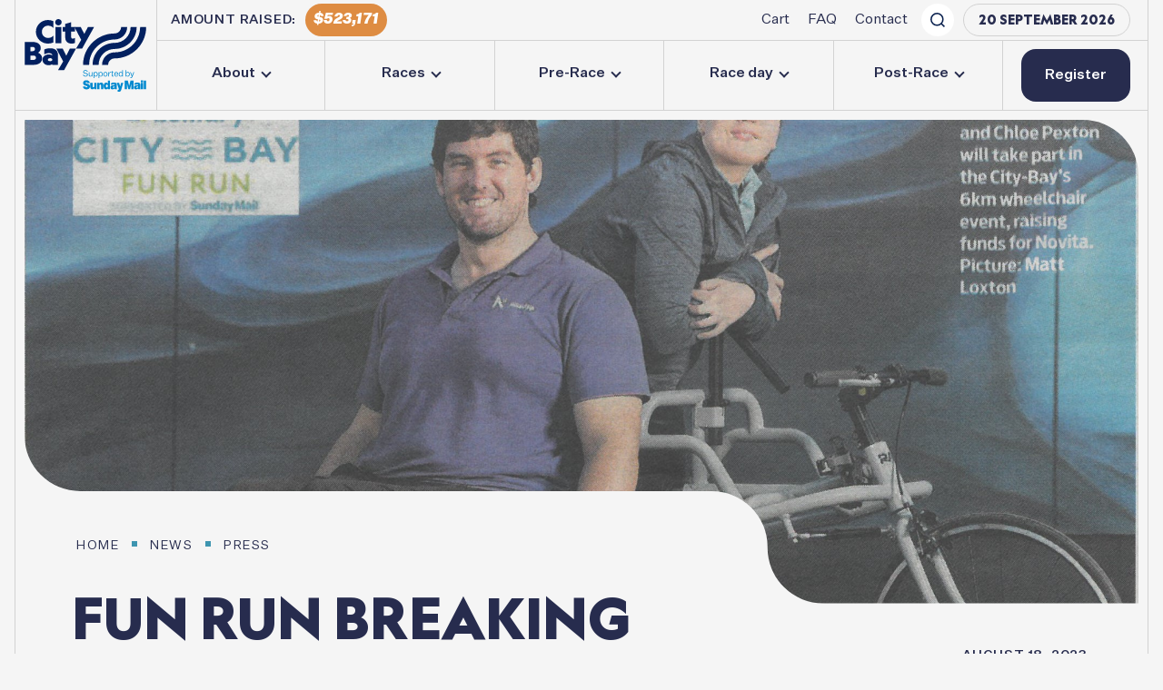

--- FILE ---
content_type: text/html; charset=UTF-8
request_url: https://city-bay.org.au/fun-run-breaking-down-the-barriers/
body_size: 44578
content:

<!doctype html>
<html lang="en-AU">
  <head>

	<!-- Google Tag Manager -->
	<script>(function(w,d,s,l,i){w[l]=w[l]||[];w[l].push({'gtm.start':
	new Date().getTime(),event:'gtm.js'});var f=d.getElementsByTagName(s)[0],
	j=d.createElement(s),dl=l!='dataLayer'?'&l='+l:'';j.async=true;j.src=
	'https://www.googletagmanager.com/gtm.js?id='+i+dl;f.parentNode.insertBefore(j,f);
	})(window,document,'script','dataLayer','GTM-56MLM6G');</script>
	<!-- End Google Tag Manager -->
	
	<meta charset="utf-8">
	<meta http-equiv="x-ua-compatible" content="ie=edge">
	<meta name="viewport" content="width=device-width, initial-scale=1, maximum-scale=1">

	<!-- HEADER STYLES -->
<style>
	/* inject:/dist/styles/general.css */

	@-webkit-keyframes my-button-anim {
  0% {
    border-radius: 100%;
    -webkit-transform: translateY(-100%) translateZ(0);
            transform: translateY(-100%) translateZ(0); }
  to {
    border-radius: 0;
    -webkit-transform: translateY(0) translateZ(0);
            transform: translateY(0) translateZ(0); } }

@-o-keyframes my-button-anim {
  0% {
    border-radius: 100%;
    transform: translateY(-100%) translateZ(0); }
  to {
    border-radius: 0;
    transform: translateY(0) translateZ(0); } }

@keyframes my-button-anim {
  0% {
    border-radius: 100%;
    -webkit-transform: translateY(-100%) translateZ(0);
            transform: translateY(-100%) translateZ(0); }
  to {
    border-radius: 0;
    -webkit-transform: translateY(0) translateZ(0);
            transform: translateY(0) translateZ(0); } }

@-webkit-keyframes link-svg {
  0% {
    -webkit-transform: translate(0, 0);
            transform: translate(0, 0);
    opacity: 1; }
  60% {
    -webkit-transform: translate(150%, -150%);
            transform: translate(150%, -150%);
    opacity: 0; }
  60.1% {
    -webkit-transform: translate(-150%, 150%);
            transform: translate(-150%, 150%);
    opacity: 0; }
  100% {
    -webkit-transform: translate(0, 0);
            transform: translate(0, 0);
    opacity: 1; } }

@-o-keyframes link-svg {
  0% {
    -o-transform: translate(0, 0);
       transform: translate(0, 0);
    opacity: 1; }
  60% {
    -o-transform: translate(150%, -150%);
       transform: translate(150%, -150%);
    opacity: 0; }
  60.1% {
    -o-transform: translate(-150%, 150%);
       transform: translate(-150%, 150%);
    opacity: 0; }
  100% {
    -o-transform: translate(0, 0);
       transform: translate(0, 0);
    opacity: 1; } }

@keyframes link-svg {
  0% {
    -webkit-transform: translate(0, 0);
         -o-transform: translate(0, 0);
            transform: translate(0, 0);
    opacity: 1; }
  60% {
    -webkit-transform: translate(150%, -150%);
         -o-transform: translate(150%, -150%);
            transform: translate(150%, -150%);
    opacity: 0; }
  60.1% {
    -webkit-transform: translate(-150%, 150%);
         -o-transform: translate(-150%, 150%);
            transform: translate(-150%, 150%);
    opacity: 0; }
  100% {
    -webkit-transform: translate(0, 0);
         -o-transform: translate(0, 0);
            transform: translate(0, 0);
    opacity: 1; } }

@-webkit-keyframes link-svg-ver {
  0% {
    -webkit-transform: translateY(0);
            transform: translateY(0);
    opacity: 1; }
  60% {
    -webkit-transform: translateY(150%);
            transform: translateY(150%);
    opacity: 0; }
  60.1% {
    -webkit-transform: translateY(-150%);
            transform: translateY(-150%);
    opacity: 0; }
  100% {
    -webkit-transform: translateY(0);
            transform: translateY(0);
    opacity: 1; } }

@-o-keyframes link-svg-ver {
  0% {
    -o-transform: translateY(0);
       transform: translateY(0);
    opacity: 1; }
  60% {
    -o-transform: translateY(150%);
       transform: translateY(150%);
    opacity: 0; }
  60.1% {
    -o-transform: translateY(-150%);
       transform: translateY(-150%);
    opacity: 0; }
  100% {
    -o-transform: translateY(0);
       transform: translateY(0);
    opacity: 1; } }

@keyframes link-svg-ver {
  0% {
    -webkit-transform: translateY(0);
         -o-transform: translateY(0);
            transform: translateY(0);
    opacity: 1; }
  60% {
    -webkit-transform: translateY(150%);
         -o-transform: translateY(150%);
            transform: translateY(150%);
    opacity: 0; }
  60.1% {
    -webkit-transform: translateY(-150%);
         -o-transform: translateY(-150%);
            transform: translateY(-150%);
    opacity: 0; }
  100% {
    -webkit-transform: translateY(0);
         -o-transform: translateY(0);
            transform: translateY(0);
    opacity: 1; } }

@-webkit-keyframes marquee {
  from {
    -webkit-transform: translateX(0);
            transform: translateX(0); }
  to {
    -webkit-transform: translateX(-100%);
            transform: translateX(-100%); } }

@-o-keyframes marquee {
  from {
    -o-transform: translateX(0);
       transform: translateX(0); }
  to {
    -o-transform: translateX(-100%);
       transform: translateX(-100%); } }

@keyframes marquee {
  from {
    -webkit-transform: translateX(0);
         -o-transform: translateX(0);
            transform: translateX(0); }
  to {
    -webkit-transform: translateX(-100%);
         -o-transform: translateX(-100%);
            transform: translateX(-100%); } }

@-webkit-keyframes marquee-right {
  from {
    -webkit-transform: translateX(-100%);
            transform: translateX(-100%); }
  to {
    -webkit-transform: translateX(0%);
            transform: translateX(0%); } }

@-o-keyframes marquee-right {
  from {
    -o-transform: translateX(-100%);
       transform: translateX(-100%); }
  to {
    -o-transform: translateX(0%);
       transform: translateX(0%); } }

@keyframes marquee-right {
  from {
    -webkit-transform: translateX(-100%);
         -o-transform: translateX(-100%);
            transform: translateX(-100%); }
  to {
    -webkit-transform: translateX(0%);
         -o-transform: translateX(0%);
            transform: translateX(0%); } }

@-webkit-keyframes simplerotation {
  0% {
    will-change: transform;
    -webkit-transform: rotate(0deg);
            transform: rotate(0deg); }
  100% {
    will-change: transform;
    -webkit-transform: rotate(359deg);
            transform: rotate(359deg); } }

@-o-keyframes simplerotation {
  0% {
    will-change: transform;
    -o-transform: rotate(0deg);
       transform: rotate(0deg); }
  100% {
    will-change: transform;
    -o-transform: rotate(359deg);
       transform: rotate(359deg); } }

@keyframes simplerotation {
  0% {
    will-change: transform;
    -webkit-transform: rotate(0deg);
         -o-transform: rotate(0deg);
            transform: rotate(0deg); }
  100% {
    will-change: transform;
    -webkit-transform: rotate(359deg);
         -o-transform: rotate(359deg);
            transform: rotate(359deg); } }

@-webkit-keyframes rotation {
  0% {
    -webkit-transform-origin: center;
            transform-origin: center;
    will-change: transform;
    -webkit-transform: translate(-50%, -50%) rotate(0deg);
            transform: translate(-50%, -50%) rotate(0deg); }
  100% {
    -webkit-transform-origin: center;
            transform-origin: center;
    will-change: transform;
    -webkit-transform: translate(-50%, -50%) rotate(359deg);
            transform: translate(-50%, -50%) rotate(359deg); } }

@-o-keyframes rotation {
  0% {
    -o-transform-origin: center;
       transform-origin: center;
    will-change: transform;
    -o-transform: translate(-50%, -50%) rotate(0deg);
       transform: translate(-50%, -50%) rotate(0deg); }
  100% {
    -o-transform-origin: center;
       transform-origin: center;
    will-change: transform;
    -o-transform: translate(-50%, -50%) rotate(359deg);
       transform: translate(-50%, -50%) rotate(359deg); } }

@keyframes rotation {
  0% {
    -webkit-transform-origin: center;
         -o-transform-origin: center;
            transform-origin: center;
    will-change: transform;
    -webkit-transform: translate(-50%, -50%) rotate(0deg);
         -o-transform: translate(-50%, -50%) rotate(0deg);
            transform: translate(-50%, -50%) rotate(0deg); }
  100% {
    -webkit-transform-origin: center;
         -o-transform-origin: center;
            transform-origin: center;
    will-change: transform;
    -webkit-transform: translate(-50%, -50%) rotate(359deg);
         -o-transform: translate(-50%, -50%) rotate(359deg);
            transform: translate(-50%, -50%) rotate(359deg); } }

@-webkit-keyframes mobilemenyanim {
  0% {
    -webkit-transform: translateY(40px);
            transform: translateY(40px);
    opacity: 0; }
  100% {
    -webkit-transform: translateY(0);
            transform: translateY(0);
    opacity: 1; } }

@-o-keyframes mobilemenyanim {
  0% {
    -o-transform: translateY(40px);
       transform: translateY(40px);
    opacity: 0; }
  100% {
    -o-transform: translateY(0);
       transform: translateY(0);
    opacity: 1; } }

@keyframes mobilemenyanim {
  0% {
    -webkit-transform: translateY(40px);
         -o-transform: translateY(40px);
            transform: translateY(40px);
    opacity: 0; }
  100% {
    -webkit-transform: translateY(0);
         -o-transform: translateY(0);
            transform: translateY(0);
    opacity: 1; } }

@-webkit-keyframes headershown {
  0% {
    -webkit-transform: translateY(-60px);
            transform: translateY(-60px);
    opacity: 0; }
  100% {
    -webkit-transform: translateY(0);
            transform: translateY(0);
    opacity: 1; } }

@-o-keyframes headershown {
  0% {
    -o-transform: translateY(-60px);
       transform: translateY(-60px);
    opacity: 0; }
  100% {
    -o-transform: translateY(0);
       transform: translateY(0);
    opacity: 1; } }

@keyframes headershown {
  0% {
    -webkit-transform: translateY(-60px);
         -o-transform: translateY(-60px);
            transform: translateY(-60px);
    opacity: 0; }
  100% {
    -webkit-transform: translateY(0);
         -o-transform: translateY(0);
            transform: translateY(0);
    opacity: 1; } }

/*@font-face {
  font-family: 'DelaGothicOne-Regular';
  src: url('../fonts/DelaGothicOne-Regular.woff2') format('woff2'),
  url('../fonts/DelaGothicOne-Regular.woff') format('woff');
  font-weight: normal;
  font-style: normal;
}
@font-face {
  font-family: 'MetrikTrial-Bold';
  src: url('../fonts/MetrikTrial-Bold.woff2') format('woff2'),
  url('../fonts/MetrikTrial-Bold.woff') format('woff');
  font-weight: normal;
  font-style: normal;
}
@font-face {
  font-family: 'MetrikTrial-Medium';
  src: url('../fonts/MetrikTrial-Medium.woff2') format('woff2'),
  url('../fonts/MetrikTrial-Medium.woff') format('woff');
  font-weight: normal;
  font-style: normal;
}
@font-face {
  font-family: 'MetrikTrial-Regular';
  src: url('../fonts/MetrikTrial-Regular.woff2') format('woff2'),
  url('../fonts/MetrikTrial-Regular.woff') format('woff');
  font-weight: normal;
  font-style: normal;
}
@font-face {
  font-family: 'TuskerGrotesk-5600Semibold';
  src: url('../fonts/TuskerGrotesk-5600Semibold.woff2') format('woff2'),
  url('../fonts/TuskerGrotesk-5600Semibold.woff') format('woff');
  font-weight: normal;
  font-style: normal;
}*/
:root {
  --font-DelaGothicOne-Regular: "DelaGothicOne-Regular", -apple-system, BlinkMacSystemFont, "Segoe UI", "Helvetica Neue", Arial, sans-serif, "Apple Color Emoji", "Segoe UI Emoji", "Segoe UI Symbol";
  --font-MetrikTrial-Bold: "UntitledSans-BlackItalic", -apple-system, BlinkMacSystemFont, "Segoe UI", "Helvetica Neue", Arial, sans-serif, "Apple Color Emoji", "Segoe UI Emoji", "Segoe UI Symbol";
  --font-MetrikTrial-Medium: "UntitledSans-Medium", -apple-system, BlinkMacSystemFont, "Segoe UI", "Helvetica Neue", Arial, sans-serif, "Apple Color Emoji", "Segoe UI Emoji", "Segoe UI Symbol";
  --font-MetrikTrial-Regular: "UntitledSans-Regular", -apple-system, BlinkMacSystemFont, "Segoe UI", "Helvetica Neue", Arial, sans-serif, "Apple Color Emoji", "Segoe UI Emoji", "Segoe UI Symbol";
  --font-TuskerGrotesk-5600-Semibold: "UntitledSans-BlackItalic", -apple-system, BlinkMacSystemFont, "Segoe UI", "Helvetica Neue", Arial, sans-serif, "Apple Color Emoji", "Segoe UI Emoji", "Segoe UI Symbol";
  --font-UntitledSans-BlackItalic: "UntitledSans-BlackItalic", -apple-system, BlinkMacSystemFont, "Segoe UI", "Helvetica Neue", Arial, sans-serif, "Apple Color Emoji", "Segoe UI Emoji", "Segoe UI Symbol";
  --font-UntitledSans-Medium: "UntitledSans-Medium", -apple-system, BlinkMacSystemFont, "Segoe UI", "Helvetica Neue", Arial, sans-serif, "Apple Color Emoji", "Segoe UI Emoji", "Segoe UI Symbol";
  --font-Geograph-Black: "Geograph-Black", -apple-system, BlinkMacSystemFont, "Segoe UI", "Helvetica Neue", Arial, sans-serif, "Apple Color Emoji", "Segoe UI Emoji", "Segoe UI Symbol"; }

.section-title {
  font-size: 58px;
  line-height: 64px;
  text-transform: uppercase; }
  @media (max-width: 991.98px) {
    .section-title {
      font-size: 50px;
      line-height: 66px; } }
  @media (max-width: 767.98px) {
    .section-title {
      font-size: 42px;
      line-height: 58px; } }
  @media (max-width: 575.98px) {
    .section-title {
      font-size: 35px;
      line-height: 48px; } }

.mini-title {
  font-size: 36px;
  line-height: 52px;
  text-transform: uppercase;
  font-family: var(--font-Geograph-Black); }
  @media (max-width: 767.98px) {
    .mini-title {
      font-size: 26px;
      line-height: 36px; } }

.fade-in {
  opacity: .001;
  -webkit-transform: translate3d(0, 15px, 0);
          transform: translate3d(0, 15px, 0); }
  .fade-in.fade-static {
    -webkit-transform: translate3d(0, 0, 0);
            transform: translate3d(0, 0, 0); }
  .fade-in.in-view {
    -webkit-transition: -webkit-transform 850ms cubic-bezier(0.215, 0.61, 0.355, 1), opacity 450ms linear;
         -o-transition: -o-transform 850ms cubic-bezier(0.215, 0.61, 0.355, 1), opacity 450ms linear;
            transition: transform 850ms cubic-bezier(0.215, 0.61, 0.355, 1), opacity 450ms linear;
    -webkit-transition-delay: var(--delay);
         -o-transition-delay: var(--delay);
            transition-delay: var(--delay);
    opacity: .999;
    -webkit-transform: translate3d(0, 0, 0);
            transform: translate3d(0, 0, 0); }
  .fade-in.out-view {
    -webkit-transition: -webkit-transform 850ms cubic-bezier(0.215, 0.61, 0.355, 1), opacity 450ms linear;
         -o-transition: -o-transform 850ms cubic-bezier(0.215, 0.61, 0.355, 1), opacity 450ms linear;
            transition: transform 850ms cubic-bezier(0.215, 0.61, 0.355, 1), opacity 450ms linear;
    -webkit-transition-delay: var(--delay);
         -o-transition-delay: var(--delay);
            transition-delay: var(--delay);
    opacity: 0;
    -webkit-transform: translate3d(0, 0, 0);
            transform: translate3d(0, 0, 0); }

svg path {
  -webkit-transition: all 0.2s ease;
       -o-transition: all 0.2s ease;
          transition: all 0.2s ease; }

.star-elem__content-icon {
  position: absolute;
  width: 40%;
  left: 50%;
  top: 50%;
  -webkit-transform: translate(-50%, -50%);
       -o-transform: translate(-50%, -50%);
          transform: translate(-50%, -50%); }
  .star-elem__content-icon svg {
    max-width: 100%; }

.forma__row, body div.global-wrapper main.main .gform_wrapper__row {
  display: grid;
  grid-template-columns: repeat(auto-fit, minmax(280px, 1fr));
  gap: 20px; }

.forma__body, body div.global-wrapper main.main .gform_wrapper__body {
  display: grid;
  grid-template-columns: 1fr;
  gap: 20px; }
  @media (max-width: 767.98px) {
    .forma__body, body div.global-wrapper main.main .gform_wrapper__body {
      gap: 16px; } }

.forma__input, .forma input, body div.global-wrapper main.main .gform_wrapper__input, body div.global-wrapper main.main .gform_wrapper input {
  border: 1px solid #D2D2D2;
  border-radius: 16px;
  width: 100% !important;
  min-height: 58px;
  line-height: 22px;
  padding: 10px 18px !important;
  -webkit-transition: border-color 0.4s ease;
       -o-transition: border-color 0.4s ease;
          transition: border-color 0.4s ease; }
  .forma__input:focus, .forma input:focus, body div.global-wrapper main.main .gform_wrapper__input:focus, body div.global-wrapper main.main .gform_wrapper input:focus {
    border-color: #272C4E; }
  @media (max-width: 1439.98px) {
    .forma__input, .forma input, body div.global-wrapper main.main .gform_wrapper__input, body div.global-wrapper main.main .gform_wrapper input {
      min-height: 52px; } }
  .forma__input::-webkit-input-placeholder, .forma input::-webkit-input-placeholder, body div.global-wrapper main.main .gform_wrapper__input::-webkit-input-placeholder, body div.global-wrapper main.main .gform_wrapper input::-webkit-input-placeholder {
    color: rgba(39, 44, 78, 0.6); }
  .forma__input:-ms-input-placeholder, .forma input:-ms-input-placeholder, body div.global-wrapper main.main .gform_wrapper__input:-ms-input-placeholder, body div.global-wrapper main.main .gform_wrapper input:-ms-input-placeholder {
    color: rgba(39, 44, 78, 0.6); }
  .forma__input::placeholder, .forma input::placeholder, body div.global-wrapper main.main .gform_wrapper__input::placeholder, body div.global-wrapper main.main .gform_wrapper input::placeholder {
    color: rgba(39, 44, 78, 0.6); }
  .forma__input[type=number], .forma input[type=number], body div.global-wrapper main.main .gform_wrapper__input[type=number], body div.global-wrapper main.main .gform_wrapper input[type=number] {
    -moz-appearance: textfield; }
    .forma__input[type=number]::-webkit-outer-spin-button, .forma__input[type=number]::-webkit-inner-spin-button, .forma input[type=number]::-webkit-outer-spin-button, .forma input[type=number]::-webkit-inner-spin-button, body div.global-wrapper main.main .gform_wrapper__input[type=number]::-webkit-outer-spin-button, body div.global-wrapper main.main .gform_wrapper__input[type=number]::-webkit-inner-spin-button, body div.global-wrapper main.main .gform_wrapper input[type=number]::-webkit-outer-spin-button, body div.global-wrapper main.main .gform_wrapper input[type=number]::-webkit-inner-spin-button {
      -webkit-appearance: none;
      margin: 0; }

.forma__title, body div.global-wrapper main.main .gform_wrapper__title {
  margin-bottom: 28px;
  margin-left: 4px; }

.forma__section-title, .forma .gform-field-label, body div.global-wrapper main.main .gform_wrapper__section-title, body div.global-wrapper main.main .gform_wrapper .gform-field-label {
  font-size: 20px;
  line-height: 26px;
  font-family: var(--font-Geograph-Black);
  margin-top: 16px;
  margin-left: 4px; }

.forma .gform-field-label, body div.global-wrapper main.main .gform_wrapper .gform-field-label {
  margin-bottom: 20px; }
  @media (max-width: 767.98px) {
    .forma .gform-field-label, body div.global-wrapper main.main .gform_wrapper .gform-field-label {
      margin-bottom: 16px; } }

.forma__textarea, .forma textarea, body div.global-wrapper main.main .gform_wrapper__textarea, body div.global-wrapper main.main .gform_wrapper textarea {
  width: 100%;
  border: 1px solid #D2D2D2;
  border-radius: 16px;
  resize: none;
  min-height: 152px;
  max-height: 152px;
  -webkit-transition: border-color 0.4s ease;
       -o-transition: border-color 0.4s ease;
          transition: border-color 0.4s ease;
  font-size: 16px;
  line-height: 22px;
  padding: 20px 18px;
  color: #272C4E; }
  .forma__textarea::-webkit-input-placeholder, .forma textarea::-webkit-input-placeholder, body div.global-wrapper main.main .gform_wrapper__textarea::-webkit-input-placeholder, body div.global-wrapper main.main .gform_wrapper textarea::-webkit-input-placeholder {
    color: rgba(39, 44, 78, 0.6); }
  .forma__textarea:-ms-input-placeholder, .forma textarea:-ms-input-placeholder, body div.global-wrapper main.main .gform_wrapper__textarea:-ms-input-placeholder, body div.global-wrapper main.main .gform_wrapper textarea:-ms-input-placeholder {
    color: rgba(39, 44, 78, 0.6); }
  .forma__textarea::placeholder, .forma textarea::placeholder, body div.global-wrapper main.main .gform_wrapper__textarea::placeholder, body div.global-wrapper main.main .gform_wrapper textarea::placeholder {
    color: rgba(39, 44, 78, 0.6); }
  .forma__textarea:focus, .forma textarea:focus, body div.global-wrapper main.main .gform_wrapper__textarea:focus, body div.global-wrapper main.main .gform_wrapper textarea:focus {
    border-color: #272C4E; }

.forma__select, .forma .gfield--type-select, body div.global-wrapper main.main .gform_wrapper__select, body div.global-wrapper main.main .gform_wrapper .gfield--type-select {
  position: relative; }
  .forma__select select, .forma .gfield--type-select select, body div.global-wrapper main.main .gform_wrapper__select select, body div.global-wrapper main.main .gform_wrapper .gfield--type-select select {
    cursor: pointer;
    width: 100%;
    border: 1px solid #D2D2D2;
    border-radius: 16px;
    min-height: 58px;
    line-height: 22px;
    padding: 10px 60px 10px 20px;
    -webkit-transition: border-color 0.4s ease;
         -o-transition: border-color 0.4s ease;
            transition: border-color 0.4s ease;
    color: #272C4E;
    background-color: #fff; }
    .forma__select select option[disabled][selected], .forma .gfield--type-select select option[disabled][selected], body div.global-wrapper main.main .gform_wrapper__select select option[disabled][selected], body div.global-wrapper main.main .gform_wrapper .gfield--type-select select option[disabled][selected] {
      display: none; }
    .forma__select select:focus, .forma .gfield--type-select select:focus, body div.global-wrapper main.main .gform_wrapper__select select:focus, body div.global-wrapper main.main .gform_wrapper .gfield--type-select select:focus {
      border-color: #272C4E; }
    @media (max-width: 1439.98px) {
      .forma__select select, .forma .gfield--type-select select, body div.global-wrapper main.main .gform_wrapper__select select, body div.global-wrapper main.main .gform_wrapper .gfield--type-select select {
        min-height: 52px; } }
    @media (max-width: 991.98px) {
      .forma__select select, .forma .gfield--type-select select, body div.global-wrapper main.main .gform_wrapper__select select, body div.global-wrapper main.main .gform_wrapper .gfield--type-select select {
        padding: 10px 35px 10px 20px; } }

.forma .ginput_container_select, body div.global-wrapper main.main .gform_wrapper .ginput_container_select {
  position: relative; }

.forma__section--btn button, body div.global-wrapper main.main .gform_wrapper__section--btn button {
  margin-top: 22px;
  padding: 5px 42px; }
  @media (max-width: 575.98px) {
    .forma__section--btn button, body div.global-wrapper main.main .gform_wrapper__section--btn button {
      width: 100%; } }

.forma__group:not(:first-child), body div.global-wrapper main.main .gform_wrapper__group:not(:first-child) {
  margin-top: 58px; }

.forma__section-sign, body div.global-wrapper main.main .gform_wrapper__section-sign {
  margin-top: 32px;
  margin-left: 4px; }
  .forma__section-sign a, body div.global-wrapper main.main .gform_wrapper__section-sign a {
    -webkit-transition: color 0.4s ease;
         -o-transition: color 0.4s ease;
            transition: color 0.4s ease; }
    @media (any-hover: hover) {
      .forma__section-sign a:hover, body div.global-wrapper main.main .gform_wrapper__section-sign a:hover {
        color: #3E95B0; } }

.forma__checkbox, .forma .forma__checkbox, body div.global-wrapper main.main .gform_wrapper__checkbox, body div.global-wrapper main.main .gform_wrapper .forma__checkbox {
  display: none; }
  .forma__checkbox:checked + label span:last-child, .forma .forma__checkbox:checked + label span:last-child, body div.global-wrapper main.main .gform_wrapper__checkbox:checked + label span:last-child, body div.global-wrapper main.main .gform_wrapper .forma__checkbox:checked + label span:last-child {
    background-color: #DE8C42;
    border-color: transparent; }
    .forma__checkbox:checked + label span:last-child::after, .forma .forma__checkbox:checked + label span:last-child::after, body div.global-wrapper main.main .gform_wrapper__checkbox:checked + label span:last-child::after, body div.global-wrapper main.main .gform_wrapper .forma__checkbox:checked + label span:last-child::after {
      opacity: 1; }

.forma__checkbox-label, .forma .forma__checkbox-label, body div.global-wrapper main.main .gform_wrapper__checkbox-label, body div.global-wrapper main.main .gform_wrapper .forma__checkbox-label {
  background-color: #fff;
  display: -webkit-box;
  display: -ms-flexbox;
  display: flex;
  -webkit-box-pack: justify;
      -ms-flex-pack: justify;
          justify-content: space-between;
  -webkit-box-align: center;
      -ms-flex-align: center;
          align-items: center;
  -webkit-column-gap: 10px;
          column-gap: 10px;
  padding: 19px;
  width: 100%;
  border-radius: 16px;
  cursor: pointer;
  font-size: 16px;
  font-family: var(--font-MetrikTrial-Regular);
  max-width: 100%; }
  .forma__checkbox-label a, .forma .forma__checkbox-label a, body div.global-wrapper main.main .gform_wrapper__checkbox-label a, body div.global-wrapper main.main .gform_wrapper .forma__checkbox-label a {
    text-decoration: underline;
    -webkit-transition: color 0.4s ease;
         -o-transition: color 0.4s ease;
            transition: color 0.4s ease; }
    @media (any-hover: hover) {
      .forma__checkbox-label a:hover, .forma .forma__checkbox-label a:hover, body div.global-wrapper main.main .gform_wrapper__checkbox-label a:hover, body div.global-wrapper main.main .gform_wrapper .forma__checkbox-label a:hover {
        color: #3E95B0; } }
  .forma__checkbox-label span:last-child, .forma .forma__checkbox-label span:last-child, body div.global-wrapper main.main .gform_wrapper__checkbox-label span:last-child, body div.global-wrapper main.main .gform_wrapper .forma__checkbox-label span:last-child {
    display: block;
    width: 20px;
    height: 20px;
    background-color: #F2F2F2;
    border: 1px solid #D2D2D2;
    position: relative;
    border-radius: 4px;
    -webkit-box-flex: 0;
        -ms-flex: 0 0 auto;
            flex: 0 0 auto; }
    .forma__checkbox-label span:last-child::after, .forma .forma__checkbox-label span:last-child::after, body div.global-wrapper main.main .gform_wrapper__checkbox-label span:last-child::after, body div.global-wrapper main.main .gform_wrapper .forma__checkbox-label span:last-child::after {
      content: '';
      position: absolute;
      width: 100%;
      height: 100%;
      background: url("https://city-bay.org.au/wp-content/themes/city-bay/dist/images/check.svg") center/9.788px 7.28px no-repeat;
      opacity: 0;
      -webkit-transition: opacity 0.4s ease;
           -o-transition: opacity 0.4s ease;
              transition: opacity 0.4s ease; }
  @media (max-width: 575.98px) {
    .forma__checkbox-label, .forma .forma__checkbox-label, body div.global-wrapper main.main .gform_wrapper__checkbox-label, body div.global-wrapper main.main .gform_wrapper .forma__checkbox-label {
      font-size: 14px;
      line-height: 18px; } }

@media (min-width: 576px) {
  .forma .gfield_checkbox, body div.global-wrapper main.main .gform_wrapper .gfield_checkbox {
    display: grid;
    grid-template-columns: 1fr 1fr;
    grid-column-gap: 15px;
    width: calc(100% - 4px); } }

.forma .gfield_checkbox .gchoice, body div.global-wrapper main.main .gform_wrapper .gfield_checkbox .gchoice {
  -ms-flex-preferred-size: 50%;
      flex-basis: 50%; }
  @media (max-width: 575.98px) {
    .forma .gfield_checkbox .gchoice, body div.global-wrapper main.main .gform_wrapper .gfield_checkbox .gchoice {
      -ms-flex-preferred-size: 100%;
          flex-basis: 100%; } }

.forma #field_3_9, body div.global-wrapper main.main .gform_wrapper #field_3_9 {
  margin-top: 20px; }

.forma__text, body div.global-wrapper main.main .gform_wrapper__text {
  margin-top: 12px;
  margin-bottom: 30px; }

.forma__row-cards, body div.global-wrapper main.main .gform_wrapper__row-cards {
  display: grid;
  grid-template-columns: repeat(auto-fit, minmax(220px, 0.333fr));
  -webkit-box-align: center;
      -ms-flex-align: center;
          align-items: center;
  gap: 20px; }
  @media (max-width: 1439.98px) {
    .forma__row-cards, body div.global-wrapper main.main .gform_wrapper__row-cards {
      grid-template-columns: repeat(auto-fit, minmax(220px, 0.5fr)); } }
  @media (max-width: 767.98px) {
    .forma__row-cards, body div.global-wrapper main.main .gform_wrapper__row-cards {
      grid-template-columns: repeat(auto-fit, minmax(220px, 1fr)); } }

.forma__row-btns, body div.global-wrapper main.main .gform_wrapper__row-btns {
  display: -webkit-box;
  display: -ms-flexbox;
  display: flex;
  gap: 16px; }

.forma__row--3, body div.global-wrapper main.main .gform_wrapper__row--3 {
  grid-template-columns: repeat(auto-fit, minmax(220px, 1fr)); }
  @media (max-width: 1365.98px) {
    .forma__row--3 > :last-child, body div.global-wrapper main.main .gform_wrapper__row--3 > :last-child {
      grid-column: span 2; } }
  @media (max-width: 767.98px) {
    .forma__row--3 > :last-child, body div.global-wrapper main.main .gform_wrapper__row--3 > :last-child {
      grid-column: span 1; } }
  @media (max-width: 767.98px) {
    .forma__row--3, body div.global-wrapper main.main .gform_wrapper__row--3 {
      grid-template-columns: 1fr; } }

footer #gform_submit_button_1 {
  width: 100%; }

.village-options__card-input {
  display: none; }
  .village-options__card-input:checked + label {
    border-color: #272C4E; }
    .village-options__card-input:checked + label .village-options__card-top span:last-child {
      background-color: #DE8C42;
      border-color: transparent; }
      .village-options__card-input:checked + label .village-options__card-top span:last-child::after {
        opacity: 1; }

.village-options__card {
  background-color: #fff;
  padding: 16px 20px 20px;
  display: -webkit-box;
  display: -ms-flexbox;
  display: flex;
  -webkit-box-orient: vertical;
  -webkit-box-direction: normal;
      -ms-flex-direction: column;
          flex-direction: column;
  cursor: pointer;
  border: 1px solid transparent;
  border-radius: 16px;
  -webkit-transition: border-color 0.4s ease;
       -o-transition: border-color 0.4s ease;
          transition: border-color 0.4s ease; }
  @media (any-hover: hover) {
    .village-options__card:hover {
      border-color: #272C4E; } }

.village-options__card-top {
  display: -webkit-box;
  display: -ms-flexbox;
  display: flex;
  -webkit-box-pack: justify;
      -ms-flex-pack: justify;
          justify-content: space-between;
  -webkit-box-align: center;
      -ms-flex-align: center;
          align-items: center;
  -webkit-column-gap: 10px;
          column-gap: 10px;
  padding-bottom: 18px;
  border-bottom: 1px solid #D2D2D2; }
  .village-options__card-top span:last-child {
    display: block;
    width: 20px;
    height: 20px;
    background-color: #F2F2F2;
    border: 1px solid #D2D2D2;
    border-radius: 4px;
    -webkit-transition: border-color 0.4s ease, background-color 0.4s ease;
         -o-transition: border-color 0.4s ease, background-color 0.4s ease;
            transition: border-color 0.4s ease, background-color 0.4s ease;
    position: relative; }
    .village-options__card-top span:last-child::after {
      content: '';
      position: absolute;
      left: 50%;
      top: 50%;
      -webkit-transform: translate(-50%, -50%);
           -o-transform: translate(-50%, -50%);
              transform: translate(-50%, -50%);
      display: block;
      width: 9.788px;
      height: 7.28px;
      background-image: url("https://city-bay.org.au/wp-content/themes/city-bay/dist/images/check.svg");
      opacity: 0;
      -webkit-transition: opacity 0.4s ease;
           -o-transition: opacity 0.4s ease;
              transition: opacity 0.4s ease; }
  .village-options__card-top span:first-child {
    font-size: 20px;
    line-height: 1;
    font-family: var(--font-MetrikTrial-Bold); }

.village-options__card-price {
  padding-top: 18px;
  display: -webkit-box;
  display: -ms-flexbox;
  display: flex;
  -webkit-box-pack: justify;
      -ms-flex-pack: justify;
          justify-content: space-between;
  -webkit-box-align: center;
      -ms-flex-align: center;
          align-items: center; }
  .village-options__card-price span:last-child {
    font-family: var(--font-MetrikTrial-Medium);
    letter-spacing: 0.6px; }

.content-village-reg__forma .gform_wrapper.gravity-theme .ginput_product_price_wrapper {
  display: -webkit-box;
  display: -ms-flexbox;
  display: flex; }

.content-item__village-reg .gform_confirmation_wrapper .gform_confirmation_message {
  color: #272C4E;
  text-align: center;
  font-size: 30px;
  font-family: var(--font-DelaGothicOne-Regular);
  line-height: normal; }

.conditional-btn__input {
  display: none; }
  .conditional-btn__input:checked + label span {
    border-color: transparent;
    background-color: #DE8C42; }
    .conditional-btn__input:checked + label span::after {
      opacity: 1; }

.conditional-btn__item {
  padding: 19px;
  display: -webkit-box;
  display: -ms-flexbox;
  display: flex;
  -webkit-box-pack: justify;
      -ms-flex-pack: justify;
          justify-content: space-between;
  -webkit-box-align: center;
      -ms-flex-align: center;
          align-items: center;
  -webkit-column-gap: 10px;
          column-gap: 10px;
  min-width: 212px;
  border-radius: 16px;
  background-color: #fff;
  cursor: pointer; }
  .conditional-btn__item span {
    display: block;
    width: 20px;
    height: 20px;
    background-color: #F2F2F2;
    border: 1px solid #D2D2D2;
    border-radius: 4px;
    -webkit-transition: border-color 0.4s ease, background-color 0.4s ease;
         -o-transition: border-color 0.4s ease, background-color 0.4s ease;
            transition: border-color 0.4s ease, background-color 0.4s ease;
    position: relative;
    -webkit-box-flex: 0;
        -ms-flex: 0 0 auto;
            flex: 0 0 auto; }
    .conditional-btn__item span::after {
      content: '';
      position: absolute;
      width: 100%;
      height: 100%;
      background: url("https://city-bay.org.au/wp-content/themes/city-bay/dist/images/check.svg") center/9.788px 7.28px no-repeat;
      opacity: 0;
      -webkit-transition: opacity 0.4s ease;
           -o-transition: opacity 0.4s ease;
              transition: opacity 0.4s ease; }
  @media (max-width: 575.98px) {
    .conditional-btn__item {
      min-width: auto;
      width: 100%; } }

.select__placeholder {
  position: absolute;
  display: block;
  pointer-events: none;
  width: 100%;
  left: 0;
  top: 50%;
  -webkit-transform: translateY(-50%);
       -o-transform: translateY(-50%);
          transform: translateY(-50%);
  padding: 10px 60px 10px 20px;
  font-size: 16px;
  line-height: 22px;
  color: rgba(39, 44, 78, 0.6); }

.select__arrow {
  position: absolute;
  display: block;
  pointer-events: none;
  width: 40px;
  height: 40px;
  top: 50%;
  -webkit-transform: translateY(-50%);
       -o-transform: translateY(-50%);
          transform: translateY(-50%);
  right: 10px;
  border-radius: 50%; }
  .select__arrow::before, .select__arrow::after {
    content: "";
    position: absolute;
    right: 13px;
    top: 50%;
    height: 1.5px;
    width: 8px;
    -webkit-transition: -webkit-transform 0.5s ease 0s;
         -o-transition: -o-transform 0.5s ease 0s;
            transition: transform 0.5s ease 0s;
    border-radius: 5px;
    will-change: transform;
    background-color: #272C4E; }
  .select__arrow::before {
    -webkit-transform: translate(-70%, -50%) rotate(44deg);
         -o-transform: translate(-70%, -50%) rotate(44deg);
            transform: translate(-70%, -50%) rotate(44deg); }
  .select__arrow::after {
    -webkit-transform: translate(-0.7px, -50%) rotate(-44deg);
         -o-transform: translate(-0.7px, -50%) rotate(-44deg);
            transform: translate(-0.7px, -50%) rotate(-44deg); }
  @media (max-width: 991.98px) {
    .select__arrow {
      width: 14px;
      right: 15px; }
      .select__arrow::after {
        right: 0; }
      .select__arrow::before {
        left: 0;
        -webkit-transform: translate(0%, -50%) rotate(44deg);
             -o-transform: translate(0%, -50%) rotate(44deg);
                transform: translate(0%, -50%) rotate(44deg); } }

.counter .circle-wrap {
  border-radius: 50%;
  overflow: hidden;
  isolation: isolate;
  position: relative; }
  .counter .circle-wrap .circle .mask,
  .counter .circle-wrap .circle .fill-1 {
    position: absolute;
    border-radius: 50%; }
  .counter .circle-wrap .mask.full-1,
  .counter .circle-wrap .circle .fill-1 {
    -webkit-transform: rotate(var(--angle, 0deg));
         -o-transform: rotate(var(--angle, 0deg));
            transform: rotate(var(--angle, 0deg));
    -webkit-transition: -webkit-transform 1s ease;
         -o-transition: -o-transform 1s ease;
            transition: transform 1s ease; }

.counter__body {
  position: absolute;
  left: 50%;
  top: 50%;
  -webkit-transform: translate(-50%, -50%);
       -o-transform: translate(-50%, -50%);
          transform: translate(-50%, -50%);
  width: calc(100% - 4px);
  height: calc(100% - 4px);
  border-radius: 50%;
  display: -webkit-box;
  display: -ms-flexbox;
  display: flex;
  -webkit-box-pack: center;
      -ms-flex-pack: center;
          justify-content: center;
  -webkit-box-align: center;
      -ms-flex-align: center;
          align-items: center; }

.registration-popup {
  position: fixed;
  right: 26px;
  bottom: 26px;
  max-width: 400px;
  z-index: 6;
  opacity: 0;
  -webkit-transform: translateY(20%);
       -o-transform: translateY(20%);
          transform: translateY(20%);
  -webkit-transition: opacity 0.4s ease, -webkit-transform 0.4s ease;
       -o-transition: opacity 0.4s ease, -o-transform 0.4s ease;
          transition: opacity 0.4s ease, transform 0.4s ease;
  margin-left: 15px;
  pointer-events: none;
  overflow: hidden;
  border-radius: 42px 42px 42px 0;
  isolation: isolate;
  border: 1px solid #272C4E; }
  .registration-popup.wide {
    max-width: 90%;
    width: 500px; }
  @media (max-width: 475px) {
    .registration-popup {
      max-width: 100%;
      width: calc(100% - 40px);
      bottom: 20px;
      right: 50%;
      -webkit-transform: translateX(50%);
           -o-transform: translateX(50%);
              transform: translateX(50%);
      margin-left: 0; } }
  .registration-popup__bg {
    position: absolute;
    width: 100%;
    height: 100%;
    top: 0;
    left: 0;
    z-index: -1;
    background-color: rgba(255, 255, 255, 0.8);
    backdrop-filter: blur(12px) brightness(120%);
    -webkit-backdrop-filter: blur(10px); }
  .registration-popup__body {
    position: relative;
    padding: 32px; }
    @media (max-width: 767.98px) {
      .registration-popup__body {
        padding: 21px 32px 26px 26px; } }
  .registration-popup.visible {
    opacity: 1;
    -webkit-transform: translateY(0);
         -o-transform: translateY(0);
            transform: translateY(0);
    pointer-events: all; }
    @media (max-width: 475px) {
      .registration-popup.visible {
        -webkit-transform: translateY(0) translateX(50%);
             -o-transform: translateY(0) translateX(50%);
                transform: translateY(0) translateX(50%); } }
  .registration-popup__top {
    position: relative;
    z-index: 1;
    display: -webkit-box;
    display: -ms-flexbox;
    display: flex;
    -webkit-box-pack: justify;
        -ms-flex-pack: justify;
            justify-content: space-between; }
    @media (max-width: 475px) {
      .registration-popup__top {
        -webkit-box-orient: vertical;
        -webkit-box-direction: normal;
            -ms-flex-direction: column;
                flex-direction: column; } }
  .registration-popup__title {
    max-width: 230px;
    font-size: 20px;
    line-height: 26px;
    font-family: var(--font-Geograph-Black);
    text-transform: uppercase;
    margin-right: 15px; }
    @media (max-width: 767.98px) {
      .registration-popup__title {
        font-size: 18px;
        line-height: 24px;
        margin-right: 5px; } }
    @media (max-width: 475px) {
      .registration-popup__title {
        max-width: 100%;
        margin-bottom: 15px; } }
  .registration-popup__chest {
    display: -webkit-box;
    display: -ms-flexbox;
    display: flex;
    -webkit-box-pack: center;
        -ms-flex-pack: center;
            justify-content: center;
    -webkit-box-align: center;
        -ms-flex-align: center;
            align-items: center;
    -ms-flex-item-align: start;
        align-self: flex-start;
    margin-top: -8px;
    margin-right: -8px;
    background-color: #E8E8E8;
    min-height: 36px;
    min-width: 36px;
    border-radius: 50%;
    cursor: pointer;
    -webkit-transition: background-color 0.4s ease;
         -o-transition: background-color 0.4s ease;
            transition: background-color 0.4s ease; }
    @media (any-hover: hover) {
      .registration-popup__chest svg line {
        -webkit-transition: stroke 0.4s ease;
             -o-transition: stroke 0.4s ease;
                transition: stroke 0.4s ease; }
      .registration-popup__chest:hover {
        background-color: #272C4E; }
        .registration-popup__chest:hover svg line {
          stroke: #E8E8E8; } }
    @media (max-width: 767.98px) {
      .registration-popup__chest {
        margin-top: 3px; } }
    @media (max-width: 475px) {
      .registration-popup__chest {
        position: absolute;
        right: 0; } }
  .registration-popup__content {
    margin-top: 16px;
    margin-bottom: 26px;
    line-height: 22px; }
    @media (max-width: 767.98px) {
      .registration-popup__content {
        font-size: 14px;
        line-height: 18px; } }
  .registration-popup .reg_image {
    max-width: 150px;
    padding-right: 20px; }
    @media (max-width: 475px) {
      .registration-popup .reg_image {
        padding-right: 0;
        max-width: 100px; } }
  .registration-popup__btn {
    display: -webkit-box;
    display: -ms-flexbox;
    display: flex;
    -webkit-box-pack: start;
        -ms-flex-pack: start;
            justify-content: flex-start; }
    .registration-popup__btn a {
      display: -webkit-box;
      display: -ms-flexbox;
      display: flex;
      -webkit-box-pack: center;
          -ms-flex-pack: center;
              justify-content: center;
      -webkit-box-align: center;
          -ms-flex-align: center;
              align-items: center;
      min-height: 68px;
      min-width: 205px;
      background-color: #DE8C42;
      border-radius: 16px;
      overflow: hidden;
      isolation: isolate;
      font-size: 18px;
      line-height: 24px;
      font-family: var(--font-Geograph-Black);
      text-transform: uppercase;
      letter-spacing: 1.3px;
      padding: 10px; }
      @media (max-width: 767.98px) {
        .registration-popup__btn a {
          min-height: 58px;
          font-size: 16px;
          min-width: 172px; } }

.btn {
  display: -webkit-inline-box;
  display: -ms-inline-flexbox;
  display: inline-flex;
  -webkit-box-pack: center;
      -ms-flex-pack: center;
          justify-content: center;
  -webkit-box-align: center;
      -ms-flex-align: center;
          align-items: center;
  font-size: 18px;
  line-height: 24px;
  border-radius: 16px;
  min-height: 68px;
  font-family: var(--font-Geograph-Black);
  font-family: var(--font-UntitledSans-Medium);
  text-transform: none;
  letter-spacing: 0;
  padding: 10px; }
  .btn.btn-main-green {
    background-color: #272C4E;
    color: #DE8C42;
    color: #fff; }
  .btn.btn-green-main {
    background-color: #DE8C42;
    color: #272C4E;
    background-color: #3E95B0;
    color: #fff; }
  .btn.btn-trns-brd-green {
    background-color: transparent;
    border: 1px solid #DE8C42;
    color: #272C4E; }
  .btn.btn-trns-brd-main {
    background-color: transparent;
    border: 1px solid #272C4E;
    color: #272C4E; }
  .btn.btn-white-main {
    background-color: #fff;
    color: #272C4E; }
  .btn.btn-trns-brd-green-white {
    background-color: transparent;
    border: 1px solid #DE8C42;
    color: #fff; }
  .btn.btn-trns-brd-white {
    background-color: transparent;
    border: 1px solid #fff;
    color: #fff; }
  .btn.btn-text-decoration-none {
    text-decoration: none; }
    .btn.btn-text-decoration-none .text {
      text-decoration: none; }
  @media (max-width: 991.98px) {
    .btn {
      min-height: 58px;
      font-size: 16px; } }
  .btn.btn-sm {
    min-height: 48px;
    padding: 10px 30px; }

.btn-anim {
  position: relative;
  overflow: visible !important; }
  .btn-anim .text {
    position: relative;
    display: block;
    overflow: hidden;
    z-index: 2; }
    .btn-anim .text span {
      display: block;
      -webkit-transform-origin: left top;
           -o-transform-origin: left top;
              transform-origin: left top;
      -webkit-transition: color 0.2s, -webkit-transform 0.4s;
           -o-transition: color 0.2s, -o-transform 0.4s;
              transition: color 0.2s, transform 0.4s; }
      .btn-anim .text span::after {
        content: attr(data-text);
        display: block;
        position: absolute;
        top: 150%;
        left: 0;
        -webkit-transform: skewY(5deg);
             -o-transform: skewY(5deg);
                transform: skewY(5deg);
        -webkit-transform-origin: left top;
             -o-transform-origin: left top;
                transform-origin: left top;
        -webkit-transition: -webkit-transform 0.4s;
             -o-transition: -o-transform 0.4s;
                transition: transform 0.4s; }
  .btn-anim .bg-shape {
    display: block;
    position: absolute;
    top: -1px;
    left: -1px;
    right: -1px;
    bottom: -1px;
    z-index: 1;
    overflow: hidden;
    border-radius: 16px;
    -webkit-transform: translateZ(0);
            transform: translateZ(0); }
    .btn-anim .bg-shape span {
      display: block;
      width: 100%;
      height: 100%;
      -webkit-transform: translateY(101%);
           -o-transform: translateY(101%);
              transform: translateY(101%);
      border-radius: 50%;
      -webkit-transition: -webkit-transform 0.5s cubic-bezier(0.4, 0, 0, 1), border-radius 0.5s cubic-bezier(0.4, 0, 0, 1);
           -o-transition: -o-transform 0.5s cubic-bezier(0.4, 0, 0, 1), border-radius 0.5s cubic-bezier(0.4, 0, 0, 1);
              transition: transform 0.5s cubic-bezier(0.4, 0, 0, 1), border-radius 0.5s cubic-bezier(0.4, 0, 0, 1); }
  .btn-anim.main-green .bg-shape span {
    background: #272C4E; }
  .btn-anim.white-main .bg-shape span {
    background: #fff; }
  .btn-anim.green-main .bg-shape span {
    background: #DE8C42; }
  @media (any-hover: hover) {
    .btn-anim:hover.main-green .text {
      color: #DE8C42; }
    .btn-anim:hover.white-main .text {
      color: #272C4E; }
    .btn-anim:hover.green-main .text {
      color: #fff; }
    .btn-anim:hover.white-main-proper .text {
      color: #fff; }
    .btn-anim:hover .text span {
      -webkit-transform: translateY(-150%) skewY(-7deg);
           -o-transform: translateY(-150%) skewY(-7deg);
              transform: translateY(-150%) skewY(-7deg); }
      .btn-anim:hover .text span:after {
        -webkit-transform: skewY(7deg);
             -o-transform: skewY(7deg);
                transform: skewY(7deg); }
    .btn-anim:hover .bg-shape span {
      border-radius: 0;
      -webkit-transform: translateY(0);
           -o-transform: translateY(0);
              transform: translateY(0);
      -webkit-transition-duration: 0s, 0s;
           -o-transition-duration: 0s, 0s;
              transition-duration: 0s, 0s;
      -webkit-animation: my-button-anim 0.5s cubic-bezier(0.4, 0, 0, 1);
           -o-animation: my-button-anim 0.5s cubic-bezier(0.4, 0, 0, 1);
              animation: my-button-anim 0.5s cubic-bezier(0.4, 0, 0, 1); } }

@media (any-hover: hover) {
  .link-anim {
    position: relative;
    -webkit-transition: color 0.4s ease;
         -o-transition: color 0.4s ease;
            transition: color 0.4s ease; }
    .link-anim span.arrow {
      overflow: hidden;
      isolation: isolate; }
    .link-anim::before {
      background-color: #272C4E;
      content: "";
      height: 100%;
      left: 0;
      mix-blend-mode: multiply;
      position: absolute;
      top: 0;
      -webkit-transform: scale(0, 0);
           -o-transform: scale(0, 0);
              transform: scale(0, 0);
      -webkit-transform-origin: bottom right;
           -o-transform-origin: bottom right;
              transform-origin: bottom right;
      -webkit-transition-duration: .6s;
           -o-transition-duration: .6s;
              transition-duration: .6s;
      -webkit-transition-property: -webkit-transform;
           -o-transition-property: -o-transform;
              transition-property: transform;
      -webkit-transition-timing-function: cubic-bezier(0.23, 1, 0.32, 1);
           -o-transition-timing-function: cubic-bezier(0.23, 1, 0.32, 1);
              transition-timing-function: cubic-bezier(0.23, 1, 0.32, 1);
      width: 100%;
      z-index: -1; }
    .link-anim:hover {
      color: #DE8C42; }
      .link-anim:hover::before {
        -webkit-transform: scale(1, 1);
             -o-transform: scale(1, 1);
                transform: scale(1, 1);
        -webkit-transform-origin: top left;
             -o-transform-origin: top left;
                transform-origin: top left; }
      .link-anim:hover span.arrow svg {
        -webkit-animation: link-svg .4s both;
             -o-animation: link-svg .4s both;
                animation: link-svg .4s both; } }

.img-anim {
  position: relative; }
  .img-anim::before {
    content: '';
    display: block;
    position: absolute;
    left: 0;
    bottom: 0;
    width: 100%;
    height: 100%;
    background-color: #f5f5f5;
    z-index: 1;
    -webkit-transition: height 1s ease;
         -o-transition: height 1s ease;
            transition: height 1s ease; }
  .img-anim.in-view::before {
    height: 0; }

.border {
  display: block;
  position: absolute;
  background-color: #D2D2D2;
  -webkit-transition: -webkit-transform 0.8s linear;
       -o-transition: -o-transform 0.8s linear;
          transition: transform 0.8s linear;
  z-index: 4; }
  .border.left, .border.right {
    width: 1px;
    height: 100%;
    top: 0; }
  .border.bottom, .border.top {
    height: 1px;
    width: 100%;
    left: 0; }
  .border.middle.vertical {
    width: 1px;
    height: 100%;
    left: 50%;
    -webkit-transform: translateX(-50%) scaleY(0);
         -o-transform: translateX(-50%) scaleY(0);
            transform: translateX(-50%) scaleY(0); }
  .border.bottom {
    bottom: 0; }
    .border.bottom.out {
      bottom: -1px; }
  .border.top {
    top: 0; }
    .border.top.out {
      top: -1px; }
  .border.horizont {
    -webkit-transform: scaleX(1);
         -o-transform: scaleX(1);
            transform: scaleX(1);
    -webkit-transform-origin: left;
         -o-transform-origin: left;
            transform-origin: left; }
  .border.vertical {
    -webkit-transform-origin: top;
         -o-transform-origin: top;
            transform-origin: top;
    -webkit-transform: scaleY(1);
         -o-transform: scaleY(1);
            transform: scaleY(1); }
    .border.vertical.middle {
      -webkit-transform: translateX(-50%) scaleY(1);
           -o-transform: translateX(-50%) scaleY(1);
              transform: translateX(-50%) scaleY(1); }
  .border.left {
    left: 0; }
    .border.left.out {
      left: -1px; }
  .border.right {
    right: 0; }
    .border.right.out {
      right: -1px; }

.line-text {
  opacity: 0;
  -webkit-transition: opacity 0.3s ease;
       -o-transition: opacity 0.3s ease;
          transition: opacity 0.3s ease; }
  .line-text a > * {
    text-decoration: underline; }

.line-text .line {
  overflow: hidden; }

.line-text .line .word {
  -webkit-transform: translateY(140%);
       -o-transform: translateY(140%);
          transform: translateY(140%);
  -webkit-transition: -webkit-transform 1.3s cubic-bezier(0.075, 0.82, 0.165, 1) 0.7s;
       -o-transition: -o-transform 1.3s cubic-bezier(0.075, 0.82, 0.165, 1) 0.7s;
          transition: transform 1.3s cubic-bezier(0.075, 0.82, 0.165, 1) 0.7s; }

.line-text .line:first-child .word {
  -webkit-transition-delay: .4s;
       -o-transition-delay: .4s;
          transition-delay: .4s; }

.line-text .line:nth-child(2) .word {
  -webkit-transition-delay: .5s;
       -o-transition-delay: .5s;
          transition-delay: .5s; }

.line-text .line:nth-child(3) .word {
  -webkit-transition-delay: .6s;
       -o-transition-delay: .6s;
          transition-delay: .6s; }

.line-text .line:nth-child(4) .word {
  -webkit-transition-delay: .7s;
       -o-transition-delay: .7s;
          transition-delay: .7s; }

.line-text .line:nth-child(5) .word {
  -webkit-transition-delay: .8s;
       -o-transition-delay: .8s;
          transition-delay: .8s; }

.line-text .line:nth-child(6) .word {
  -webkit-transition-delay: .9s;
       -o-transition-delay: .9s;
          transition-delay: .9s; }

.line-text .line:nth-child(7) .word {
  -webkit-transition-delay: 1s;
       -o-transition-delay: 1s;
          transition-delay: 1s; }

.line-text .line:nth-child(8) .word {
  -webkit-transition-delay: 1.1s;
       -o-transition-delay: 1.1s;
          transition-delay: 1.1s; }

.line-text .line:nth-child(9) .word {
  -webkit-transition-delay: 1.2s;
       -o-transition-delay: 1.2s;
          transition-delay: 1.2s; }

.line-text .line:nth-child(10) .word {
  -webkit-transition-delay: 1.3s;
       -o-transition-delay: 1.3s;
          transition-delay: 1.3s; }

.line-text .line:nth-child(11) .word {
  -webkit-transition-delay: 1.4s;
       -o-transition-delay: 1.4s;
          transition-delay: 1.4s; }

.line-text .line:nth-child(12) .word {
  -webkit-transition-delay: 1.5s;
       -o-transition-delay: 1.5s;
          transition-delay: 1.5s; }

.line-text .line:nth-child(13) .word {
  -webkit-transition-delay: 1.6s;
       -o-transition-delay: 1.6s;
          transition-delay: 1.6s; }

.line-text .line:nth-child(14) .word {
  -webkit-transition-delay: 1.7s;
       -o-transition-delay: 1.7s;
          transition-delay: 1.7s; }

.line-text .line:nth-child(15) .word {
  -webkit-transition-delay: 1.8s;
       -o-transition-delay: 1.8s;
          transition-delay: 1.8s; }

.line-text .line:nth-child(16) .word {
  -webkit-transition-delay: 1.9s;
       -o-transition-delay: 1.9s;
          transition-delay: 1.9s; }

.line-text .line:nth-child(17) .word {
  -webkit-transition-delay: 2s;
       -o-transition-delay: 2s;
          transition-delay: 2s; }

.line-text .line:nth-child(18) .word {
  -webkit-transition-delay: 2.1s;
       -o-transition-delay: 2.1s;
          transition-delay: 2.1s; }

.line-text .line:nth-child(19) .word {
  -webkit-transition-delay: 2.2s;
       -o-transition-delay: 2.2s;
          transition-delay: 2.2s; }

.line-text .line:nth-child(20) .word {
  -webkit-transition-delay: 2.3s;
       -o-transition-delay: 2.3s;
          transition-delay: 2.3s; }

.line-text.in-view {
  opacity: 1; }

.line-text.in-view .word {
  -webkit-transform: translateY(0);
       -o-transform: translateY(0);
          transform: translateY(0); }

.in-view-detect {
  opacity: 0; }

.title-main {
  font-size: 80px;
  line-height: 90px;
  font-family: var(--font-Geograph-Black);
  text-transform: uppercase; }
  @media (max-width: 1579.98px) {
    .title-main {
      font-size: 80px;
      line-height: 96px; } }
  @media (max-width: 1365.98px) {
    .title-main {
      font-size: 62px;
      line-height: 78px; } }
  @media (max-width: 991.98px) {
    .title-main {
      font-size: 52px;
      line-height: 68px; } }
  @media (max-width: 767.98px) {
    .title-main {
      font-size: 45px;
      line-height: 60px; } }
  @media (max-width: 575.98px) {
    .title-main {
      font-size: 35px;
      line-height: 52px; } }

.margue-row-group {
  display: -webkit-box;
  display: -ms-flexbox;
  display: flex; }

.margue-row {
  display: -webkit-box;
  display: -ms-flexbox;
  display: flex;
  -ms-flex-negative: 0;
      flex-shrink: 0;
  will-change: transform;
  -webkit-transform: translateZ(0);
          transform: translateZ(0); }
  .margue-row [data-list-item] {
    min-width: 200px; }
  .margue-row.left {
    -webkit-animation: marquee 20s linear infinite;
         -o-animation: marquee 20s linear infinite;
            animation: marquee 20s linear infinite; }
  .margue-row.right {
    -webkit-animation: marquee-right 20s linear infinite;
         -o-animation: marquee-right 20s linear infinite;
            animation: marquee-right 20s linear infinite; }

.marque-partners-list.track-init {
  grid-template-columns: 1fr;
  overflow: hidden;
  isolation: isolate; }
  .marque-partners-list.track-init [data-list-item] {
    width: 200px; }

.start_marker {
  background-color: #8dc73f;
  color: #fff;
  border-radius: 0;
  text-align: center;
  position: relative;
  left: -120%; }
  .start_marker span {
    font-size: 12px;
    line-height: 14px;
    display: block;
    position: relative;
    padding: 10px 15px 8px 15px;
    font-family: var(--font-MetrikTrial-Medium); }

.finish_marker {
  background-color: #0089cf;
  color: #fff;
  border-radius: 0;
  text-align: center;
  position: relative; }
  .finish_marker span {
    font-size: 12px;
    line-height: 14px;
    display: block;
    position: relative;
    padding: 10px 15px 8px 15px;
    font-family: var(--font-MetrikTrial-Medium); }

.gmnoprint {
  display: none; }

.gmnoprint.gm-bundled-control.gm-bundled-control-on-bottom {
  display: block;
  bottom: 200px !important; }
  .gmnoprint.gm-bundled-control.gm-bundled-control-on-bottom .gmnoprint {
    display: block; }
  @media (max-width: 991.98px) {
    .gmnoprint.gm-bundled-control.gm-bundled-control-on-bottom {
      bottom: 175px !important; } }

::selection {
  color: #fff;
  background: #3E95B0; }

@media (max-width: 767.98px) {
  .refreshments .title-main, .presentations .title-main {
    font-size: 32px;
    line-height: 52px; } }

.provisional_results_modal .close_icon {
  cursor: pointer;
  position: absolute;
  top: 15px;
  right: 15px;
  background: #000;
  width: 28px;
  height: 28px;
  display: -webkit-box;
  display: -ms-flexbox;
  display: flex;
  -webkit-box-pack: center;
      -ms-flex-pack: center;
          justify-content: center;
  -webkit-box-align: center;
      -ms-flex-align: center;
          align-items: center;
  border-radius: 100%;
  -webkit-transition: all 0.4s;
       -o-transition: all 0.4s;
          transition: all 0.4s; }
  .provisional_results_modal .close_icon:hover {
    -webkit-transform: rotate(180deg);
         -o-transform: rotate(180deg);
            transform: rotate(180deg); }

.provisional_results_modal .col_content {
  padding: 20px; }
  .provisional_results_modal .col_content iframe {
    width: 100%;
    height: 600px; }

.gform_wrapper.gravity-theme .field_description_above .gfield_description {
  padding-bottom: 13px;
  padding-top: 13px; }

.product-name .variation {
  margin-top: 0; }

/* Default styling for dl and dt/dd */
dl.variation {
  display: -webkit-box;
  display: -ms-flexbox;
  display: flex;
  -ms-flex-wrap: wrap;
      flex-wrap: wrap;
  width: 100%;
  margin: 0 auto;
  /* Add any other necessary styles */ }

dl.variation dt,
dl.variation dd {
  -webkit-box-flex: 1;
      -ms-flex: 1 50%;
          flex: 1 50%;
  padding: 5px 5px 5px 0;
  /* 5px top, right, bottom; 0px left for dt */
  box-sizing: border-box;
  margin: 0 !important; }

dl.variation dt {
  font-weight: bold;
  font-family: 'MetrikTrial-Bold'; }

dl.variation dd {
  padding: 5px 0 5px 5px;
  /* 5px top, right, bottom; 0px right for dd */ }

/* Media query for mobile devices */
@media screen and (max-width: 768px) {
  dl.variation dt,
  dl.variation dd {
    -webkit-box-flex: 100%;
        -ms-flex: 100%;
            flex: 100%;
    /* Full width for mobile */ } }

.woocommerce-checkout-payment {
  background-color: #e4ecf1 !important; }
  .woocommerce-checkout-payment .wc_payment_method > label {
    font-family: 'MetrikTrial-Bold'; }
  .woocommerce-checkout-payment .place-order #place_order {
    border-radius: 16px;
    overflow: hidden;
    font-size: 18px !important;
    line-height: 24px !important;
    font-family: var(--font-Geograph-Black);
    text-transform: uppercase;
    letter-spacing: 1.3px;
    padding: 10px 20px !important;
    background-color: #DE8C42;
    color: #000; }

#add_payment_method #payment div.payment_box, .woocommerce-cart #payment div.payment_box, .woocommerce-checkout #payment div.payment_box {
  background-color: #c7d5de !important; }

#add_payment_method #payment div.payment_box::before, .woocommerce-cart #payment div.payment_box::before, .woocommerce-checkout #payment div.payment_box::before {
  border-bottom-color: #c7d5de !important; }

#add_payment_method #payment ul.payment_methods li input, .woocommerce-cart #payment ul.payment_methods li input, .woocommerce-checkout #payment ul.payment_methods li input {
  margin: 0; }

.woocommerce {
  margin-top: 100px !important; }
  .woocommerce table.shop_table {
    font-family: Helvetica, Arial, sans-serif;
    font-size: 18px; }
    .woocommerce table.shop_table th {
      border-bottom: 0.5px #555 solid; }
    .woocommerce table.shop_table th ~ td {
      border-bottom: 0.5px #555 solid; }
    .woocommerce table.shop_table tbody tr:not(last-child) td {
      border-bottom: 0.5px #444 dashed; }
    .woocommerce table.shop_table tbody tr .cart-item-name {
      font-family: "pressio-condensed",sans-serif;
      font-size: 25px; }
    .woocommerce table.shop_table tbody tr:last-child td {
      border-bottom: 0.5px #555 solid; }
  .woocommerce form .form-row textarea {
    font-family: "pressio",sans-serif;
    color: #F5F5F5;
    background-color: rgba(0, 0, 0, 0);
    background-clip: padding-box;
    border: 1px solid rgba(248, 242, 255, 0.2);
    -webkit-appearance: none;
    appearance: none;
    border-radius: 0;
    -webkit-transition: border-color 0.15s ease-in-out,box-sh;
         -o-transition: border-color 0.15s ease-in-out,box-sh;
            transition: border-color 0.15s ease-in-out,box-sh; }

.woocommerce-page {
  margin-top: 0 !important; }
  @media (max-width: 767px) {
    .woocommerce-page #payment .place-order {
      text-align: center; } }
  .woocommerce-page.woocommerce-order-received .woocommerce .woocommerce-order .woocommerce-notice {
    text-align: center;
    font-family: var(--font-Geograph-Black); }
  .woocommerce-page.woocommerce-order-received .woocommerce-order-details .order-again {
    display: none; }
  .woocommerce-page.woocommerce-order-received .s-privacy__content {
    max-width: 1128px;
    margin: auto; }
    .woocommerce-page.woocommerce-order-received .s-privacy__content > .woocommerce {
      margin-top: 0 !important; }
      .woocommerce-page.woocommerce-order-received .s-privacy__content > .woocommerce table.shop_table {
        font-family: Helvetica, Arial, sans-serif;
        font-size: 18px; }
        .woocommerce-page.woocommerce-order-received .s-privacy__content > .woocommerce table.shop_table th {
          border-bottom: 0.5px #555 solid; }
        .woocommerce-page.woocommerce-order-received .s-privacy__content > .woocommerce table.shop_table th ~ td {
          border-bottom: 0.5px #555 solid; }
        .woocommerce-page.woocommerce-order-received .s-privacy__content > .woocommerce table.shop_table tbody tr:not(last-child) td {
          border-bottom: 0.5px #444 dashed; }
        .woocommerce-page.woocommerce-order-received .s-privacy__content > .woocommerce table.shop_table tbody tr .cart-item-name {
          font-family: "pressio-condensed",sans-serif;
          font-size: 25px; }
        .woocommerce-page.woocommerce-order-received .s-privacy__content > .woocommerce table.shop_table tbody tr:last-child td {
          border-bottom: 0.5px #555 solid; }
      .woocommerce-page.woocommerce-order-received .s-privacy__content > .woocommerce form .form-row textarea {
        font-family: "pressio",sans-serif;
        color: #FFFFFF;
        background-color: rgba(0, 0, 0, 0);
        background-clip: padding-box;
        border: 1px solid rgba(248, 242, 255, 0.2);
        -webkit-appearance: none;
        appearance: none;
        border-radius: 0;
        -webkit-transition: border-color 0.15s ease-in-out,box-sh;
             -o-transition: border-color 0.15s ease-in-out,box-sh;
                transition: border-color 0.15s ease-in-out,box-sh; }
    .woocommerce-page.woocommerce-order-received .s-privacy__content .woocommerce-customer-details {
      display: none; }

.woocommerce-thankyou-order-details.order_details {
  margin-top: 30px !important;
  display: -webkit-box;
  display: -ms-flexbox;
  display: flex;
  -ms-flex-wrap: wrap;
      flex-wrap: wrap;
  -webkit-box-align: center;
      -ms-flex-align: center;
          align-items: center;
  -webkit-box-pack: center;
      -ms-flex-pack: center;
          justify-content: center;
  padding-left: 0; }
  @media (max-width: 820px) {
    .woocommerce-thankyou-order-details.order_details li {
      -webkit-box-flex: 0;
          -ms-flex: 0 0 50%;
              flex: 0 0 50%;
      max-width: 50%;
      margin-bottom: 2em;
      margin-right: 0 !important;
      padding-left: 2em !important; }
      .woocommerce-thankyou-order-details.order_details li:nth-child(2n) {
        border-right: none; }
      .woocommerce-thankyou-order-details.order_details li:last-child {
        text-align: center;
        margin-bottom: 0; } }
  @media (max-width: 550px) {
    .woocommerce-thankyou-order-details.order_details li {
      -webkit-box-flex: 0;
          -ms-flex: 0 0 100%;
              flex: 0 0 100%;
      max-width: 100%;
      margin-bottom: 1.2em;
      border-right: none !important; }
      .woocommerce-thankyou-order-details.order_details li:last-child {
        text-align: start; } }
  .woocommerce-thankyou-order-details.order_details li strong {
    margin-top: 10px; }

.woocommerce-thankyou-order-details + p {
  background-color: #272C4E;
  padding: 10px;
  border-left: 2px white solid; }

.header {
  background-color: #F5F5F5;
  z-index: 20;
  -webkit-transition: opacity 0.3s ease;
       -o-transition: opacity 0.3s ease;
          transition: opacity 0.3s ease;
  position: sticky;
  height: 100%;
  left: 0;
  top: 0;
  width: 100%;
  opacity: 1;
  pointer-events: all; }
  .header[data-scroll-position="top"] .border.bottom.horizont {
    display: none; }
  .header._header-show {
    opacity: 1;
    pointer-events: all;
    -webkit-animation: headershown 0.2s linear 1 normal running 0s;
         -o-animation: headershown 0.2s linear 1 normal running 0s;
            animation: headershown 0.2s linear 1 normal running 0s; }
  .header.hidden {
    opacity: 0;
    pointer-events: none; }
  .menu-open .header {
    opacity: 1 !important;
    pointer-events: all !important;
    -webkit-animation: headershown 0s linear 1 normal running 0s !important;
         -o-animation: headershown 0s linear 1 normal running 0s !important;
            animation: headershown 0s linear 1 normal running 0s !important; }
  .header__body {
    display: grid;
    grid-template-columns: 0.237fr 0.763fr;
    position: relative; }
    @media (max-width: 1439.98px) {
      .header__body {
        grid-template-columns: 0.125fr 0.875fr; } }
    @media (max-width: 1023px) {
      .header__body {
        grid-template-columns: 160.8px 1fr; } }
    @media (max-width: 767.98px) {
      .header__body {
        grid-template-columns: 142px 1fr;
        margin-left: -20px;
        margin-right: -20px; }
        .header__body > .border.left, .header__body .border.right {
          display: none; } }
  .header__dropdown {
    display: block;
    height: 0;
    width: calc(100% - 2px);
    position: absolute;
    top: calc(100% + 1px);
    left: 1px;
    z-index: 10;
    overflow-y: auto;
    overflow-x: hidden;
    -ms-overflow-style: none;
    scrollbar-width: none;
    -webkit-transition: height 0.4s ease;
         -o-transition: height 0.4s ease;
            transition: height 0.4s ease;
    isolation: isolate;
    margin-top: -1px;
    background-color: #fff; }
    .header__dropdown::-webkit-scrollbar {
      display: none; }
    @media (max-width: 991.98px) {
      .header__dropdown {
        display: none; } }
  .header__logo {
    grid-row: span 2;
    display: -webkit-box;
    display: -ms-flexbox;
    display: flex;
    -webkit-box-pack: center;
        -ms-flex-pack: center;
            justify-content: center;
    -webkit-box-align: center;
        -ms-flex-align: center;
            align-items: center;
    padding: 32px 15px;
    padding: 10px;
    position: relative; }
    @media (max-width: 1439.98px) {
      .header__logo {
        padding: 16px 10px; } }
    .header__logo .border.top {
      display: none; }
    @media (max-width: 1023px) {
      .header__logo {
        grid-row: span 1;
        -webkit-box-ordinal-group: 3;
            -ms-flex-order: 2;
                order: 2;
        padding: 16px; }
        .header__logo .border.top {
          display: block; } }
    .header__logo img {
      width: auto;
      max-width: auto;
      height: 90%;
      max-height: 120px;
      -o-object-fit: contain;
         object-fit: contain; }
  .header__top {
    display: -webkit-box;
    display: -ms-flexbox;
    display: flex;
    -webkit-box-pack: justify;
        -ms-flex-pack: justify;
            justify-content: space-between;
    -webkit-box-align: center;
        -ms-flex-align: center;
            align-items: center;
    position: relative;
    padding: 4px 30px 4px 26px; }
    @media (max-width: 1439.98px) {
      .header__top {
        padding: 4px 20px 4px 16px; } }
    @media (max-width: 1023px) {
      .header__top {
        -webkit-box-ordinal-group: 2;
            -ms-flex-order: 1;
                order: 1;
        grid-column: span 2; }
        .header__top .border.left {
          display: none; } }
    @media (max-width: 991.98px) {
      .header__top {
        padding: 10px 16px;
        position: relative; }
        .header__top::before {
          content: '';
          display: block;
          position: absolute;
          left: 0;
          top: 0;
          width: 100%;
          height: 100%;
          background-color: #F5F5F5;
          z-index: 16;
          border-left: 1px solid #D2D2D2;
          border-right: 1px solid #D2D2D2;
          -webkit-transition: background-color 0.4s ease;
               -o-transition: background-color 0.4s ease;
                  transition: background-color 0.4s ease; }
        .menu-open .header__top::before {
          background-color: #fff;
          border-bottom: 1px solid #D2D2D2; } }
    @media (max-width: 767.98px) {
      .header__top::before {
        border-left: none;
        border-right: none; } }
  .header__bottom {
    display: grid;
    grid-template-columns: 1fr auto;
    position: relative; }
    @media (max-width: 1023px) {
      .header__bottom {
        -webkit-box-ordinal-group: 4;
            -ms-flex-order: 3;
                order: 3; } }
    @media (max-width: 500px) {
      .header__bottom {
        grid-template-columns: 1fr; } }
  .header__menu-mob {
    position: fixed;
    width: 100%;
    height: 100%;
    overflow: hidden;
    overflow-y: auto;
    background-color: #fff;
    top: 0;
    left: 0;
    padding-top: 62px;
    padding-bottom: 25px;
    z-index: 15;
    opacity: 0;
    pointer-events: none;
    -webkit-transform: translateY(-100%);
         -o-transform: translateY(-100%);
            transform: translateY(-100%);
    -webkit-transition: -webkit-transform 0.6s ease , opacity 0.5s ease;
         -o-transition: -o-transform 0.6s ease , opacity 0.5s ease;
            transition: transform 0.6s ease , opacity 0.5s ease; }
    .header__menu-mob::after {
      content: '';
      display: block;
      position: absolute;
      width: calc(100% - 40px);
      height: 100%;
      border-left: 1px solid #D2D2D2;
      border-right: 1px solid #D2D2D2;
      top: 0;
      left: 20px;
      pointer-events: none; }
    @media (max-width: 767.98px) {
      .header__menu-mob::after {
        display: none; } }
    .menu-open .header__menu-mob {
      -webkit-transform: translateY(0);
           -o-transform: translateY(0);
              transform: translateY(0);
      opacity: 1;
      pointer-events: all; }
    @media (max-width: 767.98px) {
      .header__menu-mob .container {
        padding: 0; } }
  .header .header-bottom__btns {
    display: -webkit-box;
    display: -ms-flexbox;
    display: flex;
    padding: 10px 30px;
    padding-left: 32px;
    -webkit-box-align: center;
        -ms-flex-align: center;
            align-items: center;
    position: relative; }
    @media (max-width: 1439.98px) {
      .header .header-bottom__btns {
        padding: 10px 20px; } }
    @media (max-width: 991.98px) {
      .header .header-bottom__btns {
        justify-self: flex-end; }
        .header .header-bottom__btns::after {
          content: '';
          position: absolute;
          left: 0;
          top: 0;
          width: 100%;
          height: 0;
          -webkit-transition: height 1.2s ease;
               -o-transition: height 1.2s ease;
                  transition: height 1.2s ease; }
        .header .header-bottom__btns.in-view::after {
          height: 100%; }
        .header .header-bottom__btns .border.left {
          display: block; } }
    @media (max-width: 500px) {
      .header .header-bottom__btns {
        border-left: none;
        justify-self: stretch; } }
  @media (max-width: 991.98px) {
    .header .header-bottom__nav {
      display: none; } }
  .header .header-bottom__btn {
    width: 100%;
    min-width: 162px; }
    .header .header-bottom__btn:nth-child(2) {
      margin-left: 16px; }
    @media (max-width: 1439.98px) {
      .header .header-bottom__btn {
        min-height: 58px;
        min-width: 120px;
        font-size: 16px; } }
    @media (max-width: 1023px) {
      .header .header-bottom__btn {
        display: none; } }
  .header .header-bottom__btn--mobile {
    display: none; }
    @media (max-width: 1023px) {
      .header .header-bottom__btn--mobile {
        display: -webkit-box;
        display: -ms-flexbox;
        display: flex; } }
    @media (max-width: 991.98px) {
      .header .header-bottom__btn--mobile {
        min-width: 192px; } }
    @media (max-width: 500px) {
      .header .header-bottom__btn--mobile {
        width: 100%;
        min-width: auto;
        padding: 0 5px; } }
  .header .header-dropdown__menu {
    grid-template-columns: 1fr 1fr;
    overflow: hidden;
    -webkit-transition: height 0.5s ease;
         -o-transition: height 0.5s ease;
            transition: height 0.5s ease;
    pointer-events: none;
    opacity: 0;
    display: grid;
    -webkit-transition: opacity 0.6s ease;
         -o-transition: opacity 0.6s ease;
            transition: opacity 0.6s ease;
    position: relative; }
    .header .header-dropdown__menu.three-columns {
      grid-template-columns: 1fr 1fr; }
    @media (max-height: 850px) {
      .header .header-dropdown__menu.race_day {
        display: -webkit-box;
        display: -ms-flexbox;
        display: flex;
        -ms-flex-wrap: wrap;
            flex-wrap: wrap; } }
    .header .header-dropdown__menu.active {
      opacity: 1;
      pointer-events: all; }
    .header .header-dropdown__menu ul {
      display: -webkit-box;
      display: -ms-flexbox;
      display: flex;
      -webkit-box-orient: vertical;
      -webkit-box-direction: normal;
          -ms-flex-direction: column;
              flex-direction: column; }
      @media (max-height: 850px) {
        .header .header-dropdown__menu ul.race_day_links {
          -webkit-box-flex: 0;
              -ms-flex: 0 0 100%;
                  flex: 0 0 100%;
          max-width: 100%;
          -webkit-box-orient: horizontal;
          -webkit-box-direction: normal;
              -ms-flex-direction: row;
                  flex-direction: row; } }
      @media (max-height: 850px) {
        .header .header-dropdown__menu ul.about_links {
          -webkit-box-orient: horizontal;
          -webkit-box-direction: normal;
              -ms-flex-direction: row;
                  flex-direction: row;
          -ms-flex-wrap: wrap;
              flex-wrap: wrap; } }
      .header .header-dropdown__menu ul li {
        height: 100%; }
        @media (max-height: 850px) {
          .header .header-dropdown__menu ul li.primary_links {
            -webkit-box-flex: 0;
                -ms-flex: 0 0 33.333%;
                    flex: 0 0 33.333%;
            max-width: 33.333%; } }
        @media (max-height: 850px) {
          .header .header-dropdown__menu ul li.about_link {
            -webkit-box-flex: 0;
                -ms-flex: 0 0 100%;
                    flex: 0 0 100%;
            -webkit-box-flex: 1;
                -ms-flex-positive: 1;
                    flex-grow: 1;
            height: auto; }
            .header .header-dropdown__menu ul li.about_link a {
              padding: 20px 20px; }
              .header .header-dropdown__menu ul li.about_link a .arrow {
                margin-left: 5px; } }
        .header .header-dropdown__menu ul li a {
          height: 100%; }
    .header .header-dropdown__menu .menu-card {
      padding: 10px;
      position: relative; }
      @media (max-height: 850px) {
        .header .header-dropdown__menu .menu-card.race_day {
          -webkit-box-flex: 0;
              -ms-flex: 0 0 50%;
                  flex: 0 0 50%;
          max-width: 50%; } }
      .header .header-dropdown__menu .menu-card__wrap {
        position: relative;
        border-radius: 42px;
        overflow: hidden;
        isolation: isolate;
        height: 100%; }
        .header .header-dropdown__menu .menu-card__wrap.menu-card-vertc {
          height: 100%; }
          @media (any-hover: hover) {
            .header .header-dropdown__menu .menu-card__wrap.menu-card-vertc:hover .text {
              color: #272C4E; }
            .header .header-dropdown__menu .menu-card__wrap.menu-card-vertc:hover .text span {
              -webkit-transform: translateY(-150%) skewY(-7deg);
                   -o-transform: translateY(-150%) skewY(-7deg);
                      transform: translateY(-150%) skewY(-7deg); }
              .header .header-dropdown__menu .menu-card__wrap.menu-card-vertc:hover .text span:after {
                -webkit-transform: skewY(7deg);
                     -o-transform: skewY(7deg);
                        transform: skewY(7deg); }
            .header .header-dropdown__menu .menu-card__wrap.menu-card-vertc:hover .bg-shape span {
              border-radius: 0;
              -webkit-transform: translateY(0);
                   -o-transform: translateY(0);
                      transform: translateY(0);
              -webkit-transition-duration: 0s, 0s;
                   -o-transition-duration: 0s, 0s;
                      transition-duration: 0s, 0s;
              -webkit-animation: my-button-anim 0.5s cubic-bezier(0.4, 0, 0, 1);
                   -o-animation: my-button-anim 0.5s cubic-bezier(0.4, 0, 0, 1);
                      animation: my-button-anim 0.5s cubic-bezier(0.4, 0, 0, 1); } }
          .header .header-dropdown__menu .menu-card__wrap.menu-card-vertc .btn {
            width: 100%;
            margin-top: 36px; }
          .header .header-dropdown__menu .menu-card__wrap.menu-card-vertc .link-item {
            text-align: center;
            padding: 48px;
            font-size: 36px;
            line-height: 52px;
            -webkit-box-orient: vertical;
            -webkit-box-direction: normal;
                -ms-flex-direction: column;
                    flex-direction: column;
            -webkit-box-pack: center;
                -ms-flex-pack: center;
                    justify-content: center; }
            @media (max-height: 720px) {
              .header .header-dropdown__menu .menu-card__wrap.menu-card-vertc .link-item {
                padding: 20px 30px; } }
        .header .header-dropdown__menu .menu-card__wrap img {
          position: absolute;
          left: 0;
          top: 0;
          width: 100%;
          height: 100%;
          -o-object-fit: cover;
             object-fit: cover;
          z-index: -1;
          -webkit-transition: -webkit-transform 0.3s ease;
               -o-transition: -o-transform 0.3s ease;
                  transition: transform 0.3s ease; }
        .header .header-dropdown__menu .menu-card__wrap::before {
          content: '';
          position: absolute;
          display: block;
          left: 0;
          top: 0;
          width: 100%;
          height: 100%;
          background-color: rgba(0, 0, 0, 0.5); }
        .header .header-dropdown__menu .menu-card__wrap a {
          position: relative;
          z-index: 1;
          color: #fff;
          font-family: var(--font-Geograph-Black);
          border: none;
          font-size: 30px;
          line-height: 43px;
          padding: 30px 38px; }
          @media (max-width: 1366px) {
            .header .header-dropdown__menu .menu-card__wrap a {
              font-size: 26px;
              line-height: 38px;
              padding: 20px 28px; } }
          @media (max-width: 1199px) {
            .header .header-dropdown__menu .menu-card__wrap a {
              font-size: 22px;
              line-height: 34px;
              padding: 16px 24px; } }
          .header .header-dropdown__menu .menu-card__wrap a .arrow {
            background-color: #fff; }
        @media (any-hover: hover) {
          .header .header-dropdown__menu .menu-card__wrap:hover img {
            -webkit-transform: scale(1.1);
                 -o-transform: scale(1.1);
                    transform: scale(1.1);
            -webkit-transition: -webkit-transform 1s ease;
                 -o-transition: -o-transform 1s ease;
                    transition: transform 1s ease; }
          .header .header-dropdown__menu .menu-card__wrap:hover .arrow svg {
            -webkit-animation: link-svg .4s both;
                 -o-animation: link-svg .4s both;
                    animation: link-svg .4s both; } }
      .header .header-dropdown__menu .menu-card.bg-blue .menu-card__wrap {
        background-color: #3E95B0;
        -webkit-transition: background-color 0.4s ease;
             -o-transition: background-color 0.4s ease;
                transition: background-color 0.4s ease; }
        .header .header-dropdown__menu .menu-card.bg-blue .menu-card__wrap::before {
          display: none; }
        .header .header-dropdown__menu .menu-card.bg-blue .menu-card__wrap a {
          color: #272C4E;
          -webkit-transition: color 0.4s ease;
               -o-transition: color 0.4s ease;
                  transition: color 0.4s ease; }
          .header .header-dropdown__menu .menu-card.bg-blue .menu-card__wrap a .focus {
            color: #fff;
            -webkit-transition: color 0.4s ease;
                 -o-transition: color 0.4s ease;
                    transition: color 0.4s ease; }
        @media (any-hover: hover) {
          .header .header-dropdown__menu .menu-card.bg-blue .menu-card__wrap:hover {
            background-color: #272C4E; }
            .header .header-dropdown__menu .menu-card.bg-blue .menu-card__wrap:hover a {
              color: #DE8C42; }
              .header .header-dropdown__menu .menu-card.bg-blue .menu-card__wrap:hover a .focus {
                color: #DE8C42; } }
    .header .header-dropdown__menu .list-bottom {
      grid-column: span 2;
      position: relative; }
      .header .header-dropdown__menu .list-bottom-links {
        display: -webkit-box;
        display: -ms-flexbox;
        display: flex;
        -webkit-box-orient: horizontal;
        -webkit-box-direction: normal;
            -ms-flex-direction: row;
                flex-direction: row; }
        .header .header-dropdown__menu .list-bottom-links li {
          width: 100%; }
          .header .header-dropdown__menu .list-bottom-links li:last-child a span.border.right {
            right: -1px; }
        .header .header-dropdown__menu .list-bottom-links a {
          position: relative;
          display: -webkit-box;
          display: -ms-flexbox;
          display: flex;
          -webkit-box-pack: center;
              -ms-flex-pack: center;
                  justify-content: center;
          width: 100%;
          min-height: 74px;
          padding: 15px;
          -webkit-box-align: center;
              -ms-flex-align: center;
                  align-items: center;
          position: relative;
          font-size: 18px;
          line-height: 24px;
          font-family: var(--font-MetrikTrial-Medium); }
          @media (max-width: 1366px) {
            .header .header-dropdown__menu .list-bottom-links a {
              min-height: 54px;
              font-size: 16px;
              line-height: 20px; } }
          @media (max-width: 1199px) {
            .header .header-dropdown__menu .list-bottom-links a {
              padding: 10px 24px 10px 24px;
              font-size: 14px; } }
          @media (max-height: 700px) {
            .header .header-dropdown__menu .list-bottom-links a {
              padding: 10px; } }
    .header .header-dropdown__menu .menu-list {
      position: relative; }
      .header .header-dropdown__menu .menu-list__wrap {
        height: 100%;
        overflow: hidden;
        isolation: isolate; }
        .header .header-dropdown__menu .menu-list__wrap ul li {
          display: -webkit-box;
          display: -ms-flexbox;
          display: flex; }
          .header .header-dropdown__menu .menu-list__wrap ul li a {
            display: -webkit-box;
            display: -ms-flexbox;
            display: flex;
            -webkit-box-pack: justify;
                -ms-flex-pack: justify;
                    justify-content: space-between;
            -webkit-box-align: center;
                -ms-flex-align: center;
                    align-items: center;
            text-transform: uppercase;
            font-family: var(--font-Geograph-Black);
            width: 100%;
            font-size: 20px;
            line-height: 32px;
            padding: 18px 38px 18px 38px;
            position: relative;
            -webkit-transition: color 0.4s ease;
                 -o-transition: color 0.4s ease;
                    transition: color 0.4s ease; }
            .header .header-dropdown__menu .menu-list__wrap ul li a .arrow {
              display: -webkit-box;
              display: -ms-flexbox;
              display: flex;
              -webkit-box-pack: center;
                  -ms-flex-pack: center;
                      justify-content: center;
              -webkit-box-align: center;
                  -ms-flex-align: center;
                      align-items: center;
              min-width: 32px;
              min-height: 32px;
              border-radius: 50%;
              overflow: hidden;
              isolation: isolate;
              border: 1px solid #DE8C42; }
              .header .header-dropdown__menu .menu-list__wrap ul li a .arrow svg {
                display: block;
                margin-top: -4px;
                margin-right: -3px;
                width: 12px; }
              @media (max-width: 1366px) {
                .header .header-dropdown__menu .menu-list__wrap ul li a .arrow {
                  width: 26px;
                  height: 26px;
                  min-width: 26px;
                  min-height: 26px; }
                  .header .header-dropdown__menu .menu-list__wrap ul li a .arrow svg {
                    width: 10px; } }
            @media (any-hover: hover) {
              .header .header-dropdown__menu .menu-list__wrap ul li a:hover svg path {
                stroke: #DE8C42; }
              .header .header-dropdown__menu .menu-list__wrap ul li a:hover .arrow svg {
                -webkit-animation: link-svg .4s both;
                     -o-animation: link-svg .4s both;
                        animation: link-svg .4s both; } }
            @media (max-width: 1366px) {
              .header .header-dropdown__menu .menu-list__wrap ul li a {
                padding: 14px 28px 14px 28px;
                font-size: 16px;
                line-height: 20px; } }
            @media (max-width: 1199px) {
              .header .header-dropdown__menu .menu-list__wrap ul li a {
                padding: 10px 24px 10px 24px;
                font-size: 14px; } }
      .header .header-dropdown__menu .menu-list__title {
        font-size: 30px;
        line-height: 43px;
        padding: 30px 38px;
        font-family: var(--font-Geograph-Black);
        text-transform: uppercase; }
        @media (max-width: 1366px) {
          .header .header-dropdown__menu .menu-list__title {
            font-size: 26px;
            line-height: 38px;
            padding: 20px 28px; } }
        @media (max-width: 1199px) {
          .header .header-dropdown__menu .menu-list__title {
            font-size: 22px;
            line-height: 34px;
            padding: 16px 24px; } }
        @media (max-height: 720px) {
          .header .header-dropdown__menu .menu-list__title {
            font-size: 28px;
            line-height: 38px;
            padding: 20px 40px; } }
        @media (max-height: 650px) {
          .header .header-dropdown__menu .menu-list__title {
            font-size: 25px;
            line-height: 32px; } }
  .header .link-item {
    display: -webkit-box;
    display: -ms-flexbox;
    display: flex;
    -webkit-box-pack: justify;
        -ms-flex-pack: justify;
            justify-content: space-between;
    -webkit-box-align: center;
        -ms-flex-align: center;
            align-items: center;
    position: relative;
    font-size: 30px;
    line-height: 43px;
    padding: 30px 38px;
    text-transform: uppercase;
    font-family: var(--font-Geograph-Black); }
    @media (max-width: 1366px) {
      .header .link-item {
        font-size: 26px;
        line-height: 38px;
        padding: 20px 28px; } }
    @media (max-width: 1199px) {
      .header .link-item {
        font-size: 22px;
        line-height: 34px;
        padding: 16px 24px; } }
    @media (max-height: 800px) {
      .header .link-item {
        font-size: 28px;
        line-height: 36px;
        padding: 26px; } }
    @media (max-height: 700px) {
      .header .link-item {
        font-size: 26px;
        line-height: 34px;
        padding: 20px 30px; } }
    .header .link-item .arrow {
      display: -webkit-box;
      display: -ms-flexbox;
      display: flex;
      -webkit-box-pack: center;
          -ms-flex-pack: center;
              justify-content: center;
      -webkit-box-align: center;
          -ms-flex-align: center;
              align-items: center;
      background-color: #77C2DC;
      width: 43px;
      height: 43px;
      min-width: 43px;
      min-height: 43px;
      border-radius: 50%;
      margin-left: 15px;
      overflow: hidden;
      isolation: isolate; }
      .header .link-item .arrow svg {
        display: block;
        margin-top: -4px;
        margin-right: -5px; }
      @media (max-width: 1366px) {
        .header .link-item .arrow {
          width: 38px;
          height: 38px;
          min-width: 38px;
          min-height: 38px; }
          .header .link-item .arrow svg {
            width: 16px; } }
      @media (max-width: 1199px) {
        .header .link-item .arrow {
          width: 34px;
          height: 34px;
          min-width: 34px;
          min-height: 34px; } }

.header-bottom-nav__list {
  display: grid;
  grid-template-columns: repeat(auto-fit, minmax(0, 1fr));
  height: 100%;
  position: relative; }
  @media (max-width: 991.98px) {
    .header-bottom-nav__list {
      -webkit-box-align: start;
          -ms-flex-align: start;
              align-items: flex-start;
      grid-template-columns: 1fr;
      opacity: 0;
      -webkit-transform: translateY(40px);
           -o-transform: translateY(40px);
              transform: translateY(40px); }
      .is-open-menu .header-bottom-nav__list {
        -webkit-animation: mobilemenyanim 0.4s 0.5s forwards;
             -o-animation: mobilemenyanim 0.4s 0.5s forwards;
                animation: mobilemenyanim 0.4s 0.5s forwards; } }

.header-bottom-nav__item {
  min-height: 88px;
  display: -webkit-box;
  display: -ms-flexbox;
  display: flex;
  -webkit-box-pack: center;
      -ms-flex-pack: center;
          justify-content: center;
  -webkit-box-align: center;
      -ms-flex-align: center;
          align-items: center;
  position: relative;
  font-size: 18px;
  line-height: 24px;
  font-family: var(--font-MetrikTrial-Medium); }
  .header-bottom-nav__item a {
    display: -webkit-box;
    display: -ms-flexbox;
    display: flex;
    -webkit-box-pack: center;
        -ms-flex-pack: center;
            justify-content: center;
    -webkit-box-align: center;
        -ms-flex-align: center;
            align-items: center;
    width: 100%;
    height: 100%;
    padding: 0 15px 4px;
    position: relative;
    overflow: hidden; }
    @media (max-width: 1199px) {
      .header-bottom-nav__item a {
        padding: 0 6px 4px; } }
    .header-bottom-nav__item a span {
      display: none; }
    .header-bottom-nav__item a::before {
      content: '';
      position: absolute;
      bottom: 100%;
      background-color: #fff;
      -webkit-transition: bottom 0.4s ease;
           -o-transition: bottom 0.4s ease;
              transition: bottom 0.4s ease;
      width: 100%;
      height: 100%;
      left: 0;
      z-index: -1; }
    .header-bottom-nav__item a.active::before {
      bottom: 0; }
    @media (any-hover: hover) and (min-width: 992px) {
      .header-bottom-nav__item a:hover::before {
        bottom: 0; } }
  @media (max-width: 1439.98px) {
    .header-bottom-nav__item {
      font-size: 16px;
      min-height: auto; } }
  @media (min-width: 992px) {
    .header-bottom-nav__item span.border.top, .header-bottom-nav__item span.border.bottom {
      display: none; } }
  @media (max-width: 991.98px) {
    .header-bottom-nav__item {
      -webkit-box-orient: vertical;
      -webkit-box-direction: normal;
          -ms-flex-direction: column;
              flex-direction: column; }
      .header-bottom-nav__item span.border.right {
        display: none; }
      .header-bottom-nav__item a {
        min-height: 94px;
        -webkit-box-pack: start;
            -ms-flex-pack: start;
                justify-content: flex-start;
        font-size: 26px;
        line-height: 36px;
        text-transform: uppercase;
        font-family: var(--font-Geograph-Black);
        position: relative;
        padding: 10px 20px; }
        .header-bottom-nav__item a::before {
          display: none; } }

.header-bottom-nav__submenu-wrap {
  display: none;
  width: 100%;
  border-top: 1px solid #D2D2D2; }

.header-bottom-nav__submenu {
  display: grid;
  grid-template-columns: 1fr 1fr;
  padding: 32px 40px 36px;
  gap: 20px; }
  .header-bottom-nav__submenu a {
    display: -webkit-inline-box;
    display: -ms-inline-flexbox;
    display: inline-flex;
    padding: 0;
    font-size: 14px;
    line-height: 16px;
    font-family: var(--font-MetrikTrial-Medium);
    min-height: auto; }
  @media (max-width: 767.98px) {
    .header-bottom-nav__submenu {
      padding: 32px 20px 36px; } }

.header-bottom-nav__item--submenu a {
  position: relative; }
  @media (min-width: 992px) {
    .header-bottom-nav__item--submenu a::after {
      content: '';
      display: block;
      width: 8px;
      height: 8px;
      border-left: 1.5px solid #272C4E;
      border-bottom: 1.5px solid #272C4E;
      -webkit-transform: rotate(-45deg);
           -o-transform: rotate(-45deg);
              transform: rotate(-45deg);
      margin-left: 8px;
      margin-top: -3px; } }
  @media (max-width: 991.98px) {
    .header-bottom-nav__item--submenu a span {
      display: block;
      position: absolute;
      right: 36px;
      width: 42px;
      height: 42px;
      border: 1px solid #DE8C42;
      border-radius: 50%; }
      .header-bottom-nav__item--submenu a span::after, .header-bottom-nav__item--submenu a span::before {
        content: '';
        position: absolute;
        left: 50%;
        top: 50%;
        width: 14px;
        height: 2px;
        background-color: #272C4E;
        -webkit-transform: translate(-50%, -50%);
             -o-transform: translate(-50%, -50%);
                transform: translate(-50%, -50%);
        -webkit-transition: -webkit-transform 0.4s ease;
             -o-transition: -o-transform 0.4s ease;
                transition: transform 0.4s ease; }
      .header-bottom-nav__item--submenu a span::after {
        -webkit-transform: translate(-50%, -50%) rotate(90deg);
             -o-transform: translate(-50%, -50%) rotate(90deg);
                transform: translate(-50%, -50%) rotate(90deg); } }
  @media (max-width: 767.98px) {
    .header-bottom-nav__item--submenu a span {
      right: 16px; } }

@media (max-width: 991.98px) {
  .header-bottom-nav__item--submenu.active a span::after {
    -webkit-transform: translate(-50%, -50%) rotate(180deg);
         -o-transform: translate(-50%, -50%) rotate(180deg);
            transform: translate(-50%, -50%) rotate(180deg); }
  .header-bottom-nav__item--submenu.active a span::before {
    -webkit-transform: translate(-50%, -50%) rotate(180deg);
         -o-transform: translate(-50%, -50%) rotate(180deg);
            transform: translate(-50%, -50%) rotate(180deg); } }

.header-top__amount {
  display: -webkit-box;
  display: -ms-flexbox;
  display: flex;
  -webkit-box-align: center;
      -ms-flex-align: center;
          align-items: center; }
  .header-top__amount span:first-child {
    font-family: var(--font-MetrikTrial-Medium);
    font-size: 14px;
    line-height: 20px;
    margin-right: 13px;
    text-transform: uppercase;
    letter-spacing: 0.8px; }
    @media (max-width: 1439.98px) {
      .header-top__amount span:first-child {
        margin-right: 10px; } }
    @media (max-width: 1150px) {
      .header-top__amount span:first-child {
        display: none; } }
  .header-top__amount span:last-child {
    font-family: var(--font-UntitledSans-BlackItalic);
    line-height: normal;
    display: -webkit-box;
    display: -ms-flexbox;
    display: flex;
    -webkit-box-pack: center;
        -ms-flex-pack: center;
            justify-content: center;
    -webkit-box-align: center;
        -ms-flex-align: center;
            align-items: center;
    min-height: 36px;
    min-width: 90px;
    padding: 2px;
    background-color: #DE8C42;
    color: #fff;
    border-radius: 18px; }
    .header-top__amount span:last-child::before {
      content: '$'; }
  @media (max-width: 991.98px) {
    .header-top__amount {
      -webkit-box-pack: center;
          -ms-flex-pack: center;
              justify-content: center;
      margin-top: 32px;
      opacity: 0;
      -webkit-transform: translateY(40px);
           -o-transform: translateY(40px);
              transform: translateY(40px); }
      .header-top__amount span:first-child {
        font-size: 12px;
        line-height: 16px; }
      .header-top__amount span:last-child {
        min-height: 32px;
        min-width: 100px;
        font-size: 14px;
        line-height: 18px; }
      .is-open-menu .header-top__amount {
        -webkit-animation: mobilemenyanim 0.4s 0.75s forwards;
             -o-animation: mobilemenyanim 0.4s 0.75s forwards;
                animation: mobilemenyanim 0.4s 0.75s forwards; } }

.header-top__nav {
  display: -webkit-box;
  display: -ms-flexbox;
  display: flex;
  -webkit-box-align: center;
      -ms-flex-align: center;
          align-items: center; }

.header-top__search {
  display: -webkit-box;
  display: -ms-flexbox;
  display: flex;
  -webkit-box-pack: center;
      -ms-flex-pack: center;
          justify-content: center;
  -webkit-box-align: center;
      -ms-flex-align: center;
          align-items: center;
  min-width: 36px;
  min-height: 36px;
  background-color: #fff;
  border-radius: 50%;
  margin-right: 15px;
  margin-left: 25px;
  -webkit-transition: background-color 0.4s ease;
       -o-transition: background-color 0.4s ease;
          transition: background-color 0.4s ease; }
  .header-top__search.active {
    background-color: #272C4E; }
    .header-top__search.active svg path {
      stroke: #DE8C42; }
  @media (any-hover: hover) {
    .header-top__search:hover {
      background-color: #272C4E; }
      .header-top__search:hover svg path {
        stroke: #DE8C42; } }
  @media (max-width: 1439.98px) {
    .header-top__search {
      margin-right: 10px;
      margin-left: 15px; } }
  @media (max-width: 991.98px) {
    .header-top__search {
      display: none;
      pointer-events: none; } }

.header-top__date {
  font-size: 14px;
  text-transform: uppercase;
  border: 1px solid #D2D2D2;
  padding: 0 16px;
  display: -webkit-box;
  display: -ms-flexbox;
  display: flex;
  -webkit-box-align: center;
      -ms-flex-align: center;
          align-items: center;
  min-height: 36px;
  font-family: var(--font-Geograph-Black);
  border-radius: 21px; }
  @media (max-width: 991.98px) {
    .header-top__date {
      min-height: 32px;
      position: relative;
      z-index: 16; } }

.header-top__burger {
  display: none;
  pointer-events: none; }
  @media (max-width: 991.98px) {
    .header-top__burger {
      display: -webkit-box;
      display: -ms-flexbox;
      display: flex;
      pointer-events: all;
      width: 42px;
      height: 42px;
      background-color: #fff;
      border-radius: 50%;
      position: relative;
      z-index: 16;
      -webkit-transition: background-color 0.4s ease;
           -o-transition: background-color 0.4s ease;
              transition: background-color 0.4s ease; }
      .menu-open .header-top__burger {
        background-color: #E8E8E8; }
      .header-top__burger::after, .header-top__burger::before {
        content: '';
        position: absolute;
        left: 50%;
        -webkit-transform: translateX(-50%);
             -o-transform: translateX(-50%);
                transform: translateX(-50%);
        display: block;
        width: 16px;
        height: 1px;
        background-color: #272C4E;
        -webkit-transition: -webkit-transform 0.3s ease;
             -o-transition: -o-transform 0.3s ease;
                transition: transform 0.3s ease; }
      .header-top__burger::before {
        top: 18px; }
      .header-top__burger::after {
        bottom: 18px; }
      .menu-open .header-top__burger::before {
        top: 50%;
        -webkit-transform: translate(-50%, -50%) rotate(225deg);
             -o-transform: translate(-50%, -50%) rotate(225deg);
                transform: translate(-50%, -50%) rotate(225deg); }
      .menu-open .header-top__burger::after {
        top: 50%;
        -webkit-transform: translate(-50%, -50%) rotate(-225deg);
             -o-transform: translate(-50%, -50%) rotate(-225deg);
                transform: translate(-50%, -50%) rotate(-225deg); } }

.header-top-navbar__list {
  display: -webkit-box;
  display: -ms-flexbox;
  display: flex; }
  @media (max-width: 991.98px) {
    .header-top-navbar__list {
      padding: 0 20px;
      margin-top: 32px;
      -webkit-box-pack: center;
          -ms-flex-pack: center;
              justify-content: center;
      -ms-flex-wrap: wrap;
          flex-wrap: wrap;
      font-size: 16px;
      line-height: 22px;
      font-family: var(--font-MetrikTrial-Medium);
      opacity: 0;
      -webkit-transform: translateY(40px);
           -o-transform: translateY(40px);
              transform: translateY(40px); }
      .is-open-menu .header-top-navbar__list {
        -webkit-animation: mobilemenyanim 0.4s 1s forwards;
             -o-animation: mobilemenyanim 0.4s 1s forwards;
                animation: mobilemenyanim 0.4s 1s forwards; } }

.header-top-navbar__item {
  line-height: 22px; }
  .header-top-navbar__item:not(:last-child) {
    margin-right: 32px; }
    @media (max-width: 1439.98px) {
      .header-top-navbar__item:not(:last-child) {
        margin-right: 20px; } }
  .header-top-navbar__item a {
    -webkit-transition: color 0.4s ease;
         -o-transition: color 0.4s ease;
            transition: color 0.4s ease; }
    @media (any-hover: hover) {
      .header-top-navbar__item a:hover {
        color: #3E95B0; } }
  .header-top-navbar__item .cart_link {
    min-width: 70px;
    display: -webkit-inline-box;
    display: -ms-inline-flexbox;
    display: inline-flex;
    gap: 6px;
    -webkit-box-align: center;
        -ms-flex-align: center;
            align-items: center; }
    .header-top-navbar__item .cart_link .cart_count {
      height: 100%;
      width: 30px;
      display: -webkit-inline-box;
      display: -ms-inline-flexbox;
      display: inline-flex;
      -webkit-box-align: center;
          -ms-flex-align: center;
              align-items: center;
      -webkit-box-pack: center;
          -ms-flex-pack: center;
              justify-content: center;
      font-size: 12px;
      background-color: #3E95B0;
      color: #fff;
      margin-top: -1px;
      border-radius: 16px; }

.header-search {
  grid-column: span 2; }
  .header-search__body {
    display: -webkit-box;
    display: -ms-flexbox;
    display: flex;
    -webkit-box-pack: center;
        -ms-flex-pack: center;
            justify-content: center;
    -webkit-box-align: center;
        -ms-flex-align: center;
            align-items: center;
    max-width: 506px;
    margin: 0 auto;
    padding: 42px 0; }
    @media (max-width: 991.98px) {
      .header-search__body {
        padding: 0 16px;
        margin-top: 20px;
        opacity: 0;
        -webkit-transform: translateY(40px);
             -o-transform: translateY(40px);
                transform: translateY(40px); }
        .is-open-menu .header-search__body {
          -webkit-animation: mobilemenyanim 0.4s 1.25s forwards;
               -o-animation: mobilemenyanim 0.4s 1.25s forwards;
                  animation: mobilemenyanim 0.4s 1.25s forwards; } }
  .header-search__input {
    width: 100%;
    max-width: 460px;
    position: relative; }
    .header-search__input input {
      width: 100%;
      min-height: 58px;
      border-radius: 29px;
      isolation: isolate;
      overflow: hidden;
      border: 1px solid #D2D2D2;
      padding: 0 26px;
      padding-right: 52px;
      line-height: 22px; }
      @media (max-width: 991.98px) {
        .header-search__input input {
          border: none;
          background-color: #F5F5F5;
          font-size: 16px; } }
    .header-search__input button {
      position: absolute;
      right: 11px;
      top: 11px;
      display: -webkit-box;
      display: -ms-flexbox;
      display: flex;
      -webkit-box-align: center;
          -ms-flex-align: center;
              align-items: center;
      -webkit-box-pack: center;
          -ms-flex-pack: center;
              justify-content: center;
      width: 36px;
      height: 36px;
      background-color: #E8E8E8;
      border-radius: 50%;
      -webkit-transition: background-color 0.4s ease;
           -o-transition: background-color 0.4s ease;
              transition: background-color 0.4s ease; }
      @media (any-hover: hover) {
        .header-search__input button:hover {
          background-color: #272C4E; }
          .header-search__input button:hover svg path {
            stroke: #DE8C42; } }
  .header-search__clear {
    display: -webkit-box;
    display: -ms-flexbox;
    display: flex;
    -webkit-box-align: center;
        -ms-flex-align: center;
            align-items: center;
    -webkit-box-pack: center;
        -ms-flex-pack: center;
            justify-content: center;
    margin-left: 10px;
    width: 32px;
    height: 32px;
    background-color: #E8E8E8;
    border-radius: 50%;
    -webkit-transition: background-color 0.4s ease;
         -o-transition: background-color 0.4s ease;
            transition: background-color 0.4s ease; }
    .header-search__clear svg {
      width: 12px;
      height: auto; }
    @media (any-hover: hover) {
      .header-search__clear svg line {
        -webkit-transition: stroke 0.4s ease;
             -o-transition: stroke 0.4s ease;
                transition: stroke 0.4s ease; }
      .header-search__clear:hover {
        background-color: #272C4E; }
        .header-search__clear:hover svg line {
          stroke: #fff; } }
    @media (max-width: 991.98px) {
      .header-search__clear {
        display: none; } }

.s-hero__body {
  position: relative;
  padding-bottom: 10px;
  display: grid;
  overflow: hidden; }
  @media (min-width: 1280px) {
    .s-hero__body {
      min-height: calc(92vh - 122px); } }
  @media (min-width: 1440px) {
    .s-hero__body {
      min-height: calc(95vh - 158px); } }
  @media (max-width: 767.98px) {
    .s-hero__body {
      margin-left: -20px;
      margin-right: -20px; }
      .s-hero__body .border.left, .s-hero__body .border.right {
        display: none; } }

.s-hero--video-bg {
  position: relative;
  padding: 10px 0 0;
  display: -webkit-box;
  display: -ms-flexbox;
  display: flex;
  -webkit-box-align: center;
      -ms-flex-align: center;
          align-items: center;
  -webkit-box-pack: center;
      -ms-flex-pack: center;
          justify-content: center;
  overflow: hidden;
  --admin-panel-height: 32px; }
  @media (max-width: 768px) {
    .s-hero--video-bg {
      min-height: calc(100vh - 500px);
      max-height: calc(100vh - 500px); } }
  @media (min-width: 777px) {
    .s-hero--video-bg {
      min-height: calc(100vh - 171px - var(--admin-panel-height));
      max-height: calc(100vh - 171px - var(--admin-panel-height)); } }
  @media (min-width: 998px) {
    .s-hero--video-bg {
      min-height: calc(100vh - 153px - var(--admin-panel-height));
      max-height: calc(100vh - 153px - var(--admin-panel-height)); } }
  @media (min-width: 1023px) {
    .s-hero--video-bg {
      min-height: calc(100vh - 122px - var(--admin-panel-height));
      max-height: calc(100vh - 122px - var(--admin-panel-height)); } }
  @media (min-width: 1440px) {
    .s-hero--video-bg {
      min-height: calc(100vh - 140px - var(--admin-panel-height));
      max-height: calc(100vh - 140px - var(--admin-panel-height)); } }
  .s-hero--video-bg .s-hero--overlay {
    position: absolute;
    top: 0;
    left: 0;
    width: 100%;
    height: calc(100% - 20px);
    margin-top: 10px;
    z-index: 1; }
  .s-hero--video-bg .s-hero--video-inner {
    display: -webkit-box;
    display: -ms-flexbox;
    display: flex;
    -webkit-box-align: center;
        -ms-flex-align: center;
            align-items: center;
    -webkit-box-pack: center;
        -ms-flex-pack: center;
            justify-content: center; }
    .s-hero--video-bg .s-hero--video-inner .s-hero__video {
      position: absolute;
      top: 10px;
      bottom: 10px;
      left: 0;
      width: 100%;
      height: calc(100% - 20px);
      -o-object-fit: cover;
         object-fit: cover;
      z-index: 0; }
      .s-hero--video-bg .s-hero--video-inner .s-hero__video.bg-black {
        background-color: #000; }
    .s-hero--video-bg .s-hero--video-inner .s-hero--text-content {
      position: relative;
      z-index: 2;
      text-align: center;
      display: -webkit-box;
      display: -ms-flexbox;
      display: flex;
      -webkit-box-orient: vertical;
      -webkit-box-direction: normal;
          -ms-flex-direction: column;
              flex-direction: column;
      -webkit-box-align: center;
          -ms-flex-align: center;
              align-items: center;
      -webkit-box-pack: center;
          -ms-flex-pack: center;
              justify-content: center;
      padding: 10px;
      min-width: 700px; }
      @media (max-width: 768px) {
        .s-hero--video-bg .s-hero--video-inner .s-hero--text-content {
          min-width: calc(100vw - 30px); } }
      .s-hero--video-bg .s-hero--video-inner .s-hero--text-content h1, .s-hero--video-bg .s-hero--video-inner .s-hero--text-content h2 {
        color: #fff;
        width: 100%;
        display: -webkit-box;
        display: -ms-flexbox;
        display: flex;
        -webkit-box-align: center;
            -ms-flex-align: center;
                align-items: center;
        -webkit-box-pack: center;
            -ms-flex-pack: center;
                justify-content: center;
        -ms-flex-wrap: nowrap;
            flex-wrap: nowrap; }
        @media (max-width: 768px) {
          .s-hero--video-bg .s-hero--video-inner .s-hero--text-content h1, .s-hero--video-bg .s-hero--video-inner .s-hero--text-content h2 {
            -ms-flex-wrap: wrap;
                flex-wrap: wrap; } }
      .s-hero--video-bg .s-hero--video-inner .s-hero--text-content h1, .s-hero--video-bg .s-hero--video-inner .s-hero--text-content h2, .s-hero--video-bg .s-hero--video-inner .s-hero--text-content a, .s-hero--video-bg .s-hero--video-inner .s-hero--text-content button {
        -ms-flex-item-align: center;
            align-self: center; }
  .s-hero--video-bg + .s-rages .border.top.horizont {
    display: none; }

.s-hero__body-wrap {
  display: grid;
  grid-template-columns: repeat(2, 1fr);
  overflow: hidden;
  position: relative;
  height: 100%;
  z-index: 1; }
  @media (max-width: 1279.98px) {
    .s-hero__body-wrap {
      grid-template-columns: 1fr; } }

.s-hero__content {
  padding: 60px 75px 45px 60px;
  display: -webkit-box;
  display: -ms-flexbox;
  display: flex;
  position: relative;
  -webkit-box-orient: vertical;
  -webkit-box-direction: normal;
      -ms-flex-direction: column;
          flex-direction: column;
  overflow: hidden; }
  .s-hero__content .border.bottom {
    display: none; }
  @media (max-width: 1579.98px) {
    .s-hero__content {
      padding: 40px 53px 25px 40px; } }
  @media (max-width: 1279.98px) {
    .s-hero__content .border.bottom {
      display: block; }
    .s-hero__content .border.right {
      display: none; } }
  @media (max-width: 991.98px) {
    .s-hero__content {
      padding: 45px 40px 68px; } }
  @media (max-width: 767.98px) {
    .s-hero__content {
      padding: 45px 20px 84px; } }
  .s-hero__content img.sponsor_logo {
    max-width: 180px;
    margin-bottom: 25px; }
    @media (max-width: 575px) {
      .s-hero__content img.sponsor_logo {
        max-width: 140px;
        margin-bottom: 10px; } }
  .s-hero__content .s-hero__slider {
    width: 100%;
    height: 100%; }
    .s-hero__content .s-hero__slider .swiper-slide {
      display: -webkit-box;
      display: -ms-flexbox;
      display: flex;
      -webkit-box-orient: vertical;
      -webkit-box-direction: normal;
          -ms-flex-direction: column;
              flex-direction: column;
      background-color: #F5F5F5; }

.s-hero__title {
  font-size: 110px;
  line-height: 126px;
  font-family: var(--font-Geograph-Black); }
  .s-hero__title span.focus {
    display: block;
    color: #3E95B0; }
  @media (max-width: 1579.98px) {
    .s-hero__title {
      font-size: 80px;
      line-height: 96px; } }
  @media (max-width: 1365.98px) {
    .s-hero__title {
      font-size: 62px;
      line-height: 78px; } }
  @media (max-width: 1279.98px) {
    .s-hero__title {
      -webkit-box-ordinal-group: 2;
          -ms-flex-order: 1;
              order: 1; } }
  @media (max-width: 991.98px) {
    .s-hero__title {
      font-size: 52px;
      line-height: 68px; } }
  .s-hero__title.small {
    font-size: 60px;
    line-height: 68px; }
    @media (max-width: 1579.98px) {
      .s-hero__title.small {
        font-size: 54px;
        line-height: 64px; } }
    @media (max-width: 1365.98px) {
      .s-hero__title.small {
        font-size: 45px;
        line-height: 55px; } }
    @media (max-width: 1279.98px) {
      .s-hero__title.small {
        -webkit-box-ordinal-group: 2;
            -ms-flex-order: 1;
                order: 1; } }
    @media (max-width: 991.98px) {
      .s-hero__title.small {
        font-size: 40px;
        line-height: 52px; } }
    @media (max-width: 767.98px) {
      .s-hero__title.small {
        font-size: 35px;
        line-height: 45px; } }

.s-hero__link {
  -ms-flex-item-align: start;
      align-self: flex-start;
  min-width: 205px;
  margin-bottom: 20px;
  margin-top: 20px; }
  @media (max-width: 1279.98px) {
    .s-hero__link {
      -webkit-box-ordinal-group: 4;
          -ms-flex-order: 3;
              order: 3; } }
  @media (max-width: 991.98px) {
    .s-hero__link {
      min-width: 180px;
      margin-bottom: 0; } }
  @media (max-width: 767.98px) {
    .s-hero__link {
      min-width: 172px; } }

.s-hero__text {
  max-width: 560px;
  line-height: 20px;
  margin-top: auto; }
  @media (max-width: 1279.98px) {
    .s-hero__text {
      margin-top: 40px;
      -webkit-box-ordinal-group: 3;
          -ms-flex-order: 2;
              order: 2; } }
  @media (max-width: 991.98px) {
    .s-hero__text {
      margin-top: 14px; } }
  @media (max-width: 767.98px) {
    .s-hero__text {
      margin-top: 10px;
      font-size: 14px;
      line-height: 18px; } }

.s-hero__media {
  padding: 10px;
  padding-bottom: 0; }
  @media (max-width: 1279.98px) {
    .s-hero__media {
      position: relative; } }

.s-hero__media-wrap {
  border-radius: 84px 84px 84px 0;
  overflow: hidden;
  height: 100%;
  position: relative;
  isolation: isolate; }
  .s-hero__media-wrap::before {
    content: '';
    position: absolute;
    left: 0;
    bottom: 0;
    background-color: #F5F5F5;
    height: 100%;
    width: 100%;
    z-index: 1;
    -webkit-transition: height 1s ease;
         -o-transition: height 1s ease;
            transition: height 1s ease; }
  .s-hero__media-wrap.in-view::before {
    height: 0; }
  .s-hero__media-wrap .line-1 {
    position: absolute;
    left: -27%;
    top: -9%;
    pointer-events: none; }
    @media (max-width: 1279.98px) {
      .s-hero__media-wrap .line-1 {
        width: 100%;
        height: auto; } }
    @media (max-width: 450px) {
      .s-hero__media-wrap .line-1 {
        width: 760px;
        left: -55%;
        top: -5%; } }
  .s-hero__media-wrap .line-2 {
    position: absolute;
    left: -18%;
    top: 8%;
    pointer-events: none; }
    @media (max-width: 1279.98px) {
      .s-hero__media-wrap .line-2 {
        width: 100%;
        height: auto;
        left: 0; } }
    @media (max-width: 450px) {
      .s-hero__media-wrap .line-2 {
        width: 760px;
        left: -55%;
        top: 13%; } }
  .s-hero__media-wrap .line-3 {
    position: absolute;
    left: -28%;
    top: 31%;
    pointer-events: none; }
    @media (max-width: 1279.98px) {
      .s-hero__media-wrap .line-3 {
        width: 100%;
        height: auto;
        left: 0; } }
    @media (max-width: 450px) {
      .s-hero__media-wrap .line-3 {
        left: -55%;
        width: 760px; } }
  .s-hero__media-wrap .line-4 {
    position: absolute;
    left: -16%;
    top: 48%;
    pointer-events: none; }
    @media (max-width: 1279.98px) {
      .s-hero__media-wrap .line-4 {
        width: 100%;
        height: auto;
        left: 0; } }
    @media (max-width: 450px) {
      .s-hero__media-wrap .line-4 {
        left: -55%;
        width: 760px; } }
  .s-hero__media-wrap .line-5 {
    position: absolute;
    left: -27%;
    top: 73%;
    pointer-events: none; }
    @media (max-width: 1279.98px) {
      .s-hero__media-wrap .line-5 {
        width: 100%;
        height: auto;
        left: 0; } }
    @media (max-width: 450px) {
      .s-hero__media-wrap .line-5 {
        width: 760px;
        left: -55%; } }
  .s-hero__media-wrap .line-6 {
    position: absolute;
    left: -18%;
    bottom: -6%;
    pointer-events: none; }
    @media (max-width: 1279.98px) {
      .s-hero__media-wrap .line-6 {
        width: 100%;
        height: auto;
        left: 0; } }
    @media (max-width: 450px) {
      .s-hero__media-wrap .line-6 {
        left: -55%;
        width: 760px; } }
  @media (max-width: 1279.98px) {
    .s-hero__media-wrap {
      padding-top: 55%;
      border-radius: 42px; } }
  @media (max-width: 991.98px) {
    .s-hero__media-wrap {
      padding-top: 62.01%; } }
  @media (max-width: 575.98px) {
    .s-hero__media-wrap {
      padding-top: 100%; } }

.s-hero__media-wrap-images {
  position: absolute;
  width: 100%;
  height: 100%;
  left: 0;
  top: 0; }
  .s-hero__media-wrap-images img {
    position: absolute;
    width: 100%;
    height: 100%;
    -o-object-fit: cover;
       object-fit: cover;
    left: 0;
    top: 0;
    opacity: 0;
    -webkit-transition: opacity 0.5s ease-in-out, -webkit-transform 0.5s ease;
         -o-transition: opacity 0.5s ease-in-out, -o-transform 0.5s ease;
            transition: opacity 0.5s ease-in-out, transform 0.5s ease;
    -webkit-transform: scale(1.3);
         -o-transform: scale(1.3);
            transform: scale(1.3); }
    .s-hero__media-wrap-images img.active {
      -webkit-transition: opacity 0.5s ease-in-out;
           -o-transition: opacity 0.5s ease-in-out;
              transition: opacity 0.5s ease-in-out;
      opacity: 1;
      -webkit-transform: scale(1);
           -o-transform: scale(1);
              transform: scale(1); }

.s-hero__star {
  position: absolute;
  width: 178px;
  height: 178px;
  top: 37%;
  left: 33%;
  z-index: 2; }
  .s-hero__star .star-elem__bg {
    width: 100%;
    height: 100%; }
  .s-hero__star .s-hero__star-wrap {
    position: absolute;
    width: 67.5%;
    aspect-ratio: 1/1;
    left: 50%;
    top: 50%;
    -webkit-transform-origin: center;
         -o-transform-origin: center;
            transform-origin: center;
    -webkit-transform: translate(-50%, -50%);
         -o-transform: translate(-50%, -50%);
            transform: translate(-50%, -50%);
    -webkit-animation: rotation 15s linear infinite;
         -o-animation: rotation 15s linear infinite;
            animation: rotation 15s linear infinite; }
  @media (max-width: 1279.98px) {
    .s-hero__star {
      top: 12%;
      left: 26%; } }
  @media (max-width: 1400px) and (max-height: 800px) {
    .s-hero__star {
      left: 30%; } }
  @media (max-width: 1279px) {
    .s-hero__star {
      left: 25%; } }
  @media (max-width: 991.98px) {
    .s-hero__star {
      width: 100px;
      height: 100px;
      top: 10%;
      left: 24%; } }
  @media (max-width: 575.98px) {
    .s-hero__star {
      top: 12%;
      left: 10%;
      width: 94px;
      height: 94px; } }
  @media (max-width: 360px) {
    .s-hero__star {
      left: 8%; } }

.s-hero__runner-img-wrap {
  position: absolute;
  width: 100%;
  height: 100%;
  left: 0;
  top: 0;
  z-index: 4;
  pointer-events: none; }

.s-hero__runner-img {
  position: absolute;
  left: calc(50% + 10px);
  z-index: 4;
  bottom: -27.5%;
  -webkit-transform: translateX(-45%);
       -o-transform: translateX(-45%);
          transform: translateX(-45%);
  width: 19%; }
  @media (max-width: 1920px) and (min-width: 1600px) and (max-height: 1000px) {
    .s-hero__runner-img {
      width: 16%; } }
  @media (max-width: 1599px) and (max-height: 1000px) {
    .s-hero__runner-img {
      left: 52%; } }
  @media (min-width: 1280px) and (max-height: 800px) {
    .s-hero__runner-img {
      max-height: 100%;
      width: auto;
      bottom: -15%; } }
  @media (max-width: 1279.98px) {
    .s-hero__runner-img {
      width: 26.8%; } }
  @media (max-width: 991.98px) {
    .s-hero__runner-img {
      width: 32.8%;
      bottom: -38%;
      -webkit-transform: translateX(-50%);
           -o-transform: translateX(-50%);
              transform: translateX(-50%); } }
  @media (max-width: 575.98px) {
    .s-hero__runner-img {
      width: 51.5%;
      bottom: -39%; } }

.s-hero__waves-wrap {
  position: absolute;
  left: 0;
  top: 0;
  width: 100%;
  height: 100%;
  z-index: 4;
  pointer-events: none; }

.s-hero__waves {
  position: absolute;
  display: block;
  z-index: 4;
  right: 31.9%;
  width: 20.3%;
  bottom: 11.6%; }
  @media (max-width: 991.98px) {
    .s-hero__waves {
      right: 29%;
      width: 24.3%;
      bottom: 14.6%; } }
  @media (max-width: 575.98px) {
    .s-hero__waves {
      width: 48.8%;
      right: 7%;
      bottom: 7%; } }

.s-hero__asterisk-wrap {
  position: absolute;
  left: 0;
  top: 0;
  width: 100%;
  height: 100%;
  pointer-events: none; }
  @media (max-width: 1279.98px) {
    .s-hero__asterisk-wrap {
      display: none; } }

.s-hero__asterisk {
  position: absolute;
  display: block;
  right: 3.4%;
  top: 44.6%;
  width: 6%; }

.s-hero__info-body {
  border-left: 1px solid #D2D2D2;
  border-right: 1px solid #D2D2D2;
  padding: 10px;
  position: relative; }
  @media (max-width: 767.98px) {
    .s-hero__info-body {
      margin-left: -20px;
      margin-right: -20px;
      border-left: none;
      border-right: none; } }
  @media (max-width: 600px) {
    .s-hero__info-body {
      padding-left: 0;
      padding-right: 0; }
      .s-hero__info-body::before {
        content: '';
        position: absolute;
        top: 48.8%;
        left: 0;
        -webkit-transform: translateY(-50%);
             -o-transform: translateY(-50%);
                transform: translateY(-50%);
        width: 100%;
        height: 1px;
        background-color: #D2D2D2; } }

.s-hero__info-track {
  background-color: #fff;
  border-radius: 55px;
  display: -webkit-box;
  display: -ms-flexbox;
  display: flex;
  overflow: hidden;
  padding: 10px 20px;
  position: relative;
  isolation: isolate; }
  .s-hero__info-track.in-view .s-hero__info-list {
    -webkit-animation: marquee 20s linear infinite;
         -o-animation: marquee 20s linear infinite;
            animation: marquee 20s linear infinite; }
  @media (max-width: 600px) {
    .s-hero__info-track {
      border-radius: 0; } }

.s-hero__info-list {
  display: -webkit-box;
  display: -ms-flexbox;
  display: flex;
  -ms-flex-negative: 0;
      flex-shrink: 0;
  will-change: transform;
  -webkit-transform: translateZ(0);
          transform: translateZ(0); }

.s-hero__days-untill {
  position: absolute;
  top: 50%;
  -webkit-transform: translateY(-50%);
       -o-transform: translateY(-50%);
          transform: translateY(-50%);
  right: 10px;
  z-index: 1;
  background-color: #272C4E;
  display: -webkit-box;
  display: -ms-flexbox;
  display: flex;
  -webkit-box-pack: justify;
      -ms-flex-pack: justify;
          justify-content: space-between;
  -webkit-box-align: center;
      -ms-flex-align: center;
          align-items: center;
  padding: 6px 6px 6px 36px;
  border-radius: 55px;
  overflow: hidden;
  isolation: isolate; }
  @media (max-width: 991.98px) {
    .s-hero__days-untill {
      padding: 11px 6px 11px 36px; } }
  @media (max-width: 600px) {
    .s-hero__days-untill {
      position: relative;
      top: 0;
      -webkit-transform: translateY(0);
           -o-transform: translateY(0);
              transform: translateY(0);
      right: 0;
      z-index: 1;
      margin-top: 20px;
      padding: 14px 14px 14px 32px;
      margin-left: 10px;
      margin-right: 10px; } }

.s-hero__info-item {
  display: -webkit-box;
  display: -ms-flexbox;
  display: flex;
  -webkit-box-align: center;
      -ms-flex-align: center;
          align-items: center;
  -webkit-box-flex: 0;
      -ms-flex: 0 0 auto;
          flex: 0 0 auto; }
  .s-hero__info-item:nth-child(odd) .s-hero-info-item__title {
    font-family: var(--font-Geograph-Black);
    font-size: 24px;
    line-height: 32px; }
    @media (max-width: 991.98px) {
      .s-hero__info-item:nth-child(odd) .s-hero-info-item__title {
        font-size: 20px;
        line-height: 28px; } }
    @media (max-width: 767.98px) {
      .s-hero__info-item:nth-child(odd) .s-hero-info-item__title {
        font-size: 18px;
        line-height: 24px; } }
  .s-hero__info-item:nth-child(even) .s-hero-info-item__title {
    font-family: var(--font-Geograph-Black);
    font-size: 20px;
    line-height: 26px; }

.s-hero-info-item__img {
  -webkit-box-flex: 0;
      -ms-flex: 0 0 90px;
          flex: 0 0 90px;
  width: 90px; }
  @media (max-width: 991.98px) {
    .s-hero-info-item__img {
      -webkit-box-flex: 0;
          -ms-flex: 0 0 68px;
              flex: 0 0 68px;
      width: 68px; } }

.s-hero-info-item__img-wrap {
  position: relative;
  padding-top: 100%;
  width: 100%;
  overflow: hidden;
  border-radius: 50%; }
  .s-hero-info-item__img-wrap img {
    position: absolute;
    width: 100%;
    height: 100%;
    left: 0;
    top: 0;
    -o-object-fit: cover;
       object-fit: cover; }

.s-hero-info-item__title {
  margin: 0 52px;
  -webkit-box-flex: 0;
      -ms-flex: 0 0 auto;
          flex: 0 0 auto;
  text-transform: uppercase;
  padding: 17px 0;
  position: relative; }
  .s-hero-info-item__title::before, .s-hero-info-item__title::after {
    content: '';
    display: block;
    position: absolute;
    left: 0;
    width: 100%;
    height: 2px;
    background-image: url("https://city-bay.org.au/wp-content/themes/city-bay/dist/images/border-dashed.svg"); }
  .s-hero-info-item__title::before {
    top: 0; }
  .s-hero-info-item__title::after {
    bottom: 0; }
  @media (max-width: 991.98px) {
    .s-hero-info-item__title {
      margin: 0 26px; } }

.days-untill__label {
  margin-right: 17px;
  font-size: 24px;
  line-height: 32px;
  font-family: var(--font-MetrikTrial-Medium);
  color: #3E95B0;
  max-width: 145px;
  text-transformn: none; }
  @media (max-width: 991.98px) {
    .days-untill__label {
      font-size: 22px;
      line-height: 28px; } }
  @media (max-width: 600px) {
    .days-untill__label {
      font-size: 18px;
      line-height: 24px;
      max-width: 100%; } }

.days-untill__counter {
  display: -webkit-box;
  display: -ms-flexbox;
  display: flex;
  -webkit-box-pack: center;
      -ms-flex-pack: center;
          justify-content: center;
  -webkit-box-align: center;
      -ms-flex-align: center;
          align-items: center; }
  .days-untill__counter .circle-wrap {
    width: 98px;
    height: 98px; }
    @media (max-width: 991.98px) {
      .days-untill__counter .circle-wrap {
        width: 66px;
        height: 66px; } }
    .days-untill__counter .circle-wrap .circle .mask,
    .days-untill__counter .circle-wrap .circle .fill-1 {
      width: 98px;
      height: 98px; }
      @media (max-width: 767.98px) {
        .days-untill__counter .circle-wrap .circle .mask,
        .days-untill__counter .circle-wrap .circle .fill-1 {
          width: 66px;
          height: 66px; } }
    .days-untill__counter .circle-wrap .circle .mask {
      clip: rect(0px, 98px, 98px, 49px); }
      @media (max-width: 767.98px) {
        .days-untill__counter .circle-wrap .circle .mask {
          clip: rect(0px, 66px, 66px, 33px); } }
    .days-untill__counter .circle-wrap .mask .fill-1 {
      clip: rect(0px, 49px, 98px, 0px);
      background-color: #3E95B0; }
      @media (max-width: 767.98px) {
        .days-untill__counter .circle-wrap .mask .fill-1 {
          clip: rect(0px, 33px, 66px, 0px); } }

.days-untill__counter-body {
  background-color: #203560;
  color: #fff;
  font-size: 36px;
  line-height: 52px;
  font-family: var(--font-Geograph-Black);
  z-index: 2; }
  @media (max-width: 991.98px) {
    .days-untill__counter-body {
      font-size: 26px;
      line-height: 36px; } }

.s-hero-cards__body {
  display: grid;
  grid-template-columns: repeat(2, 1fr);
  border-left: 1px solid #D2D2D2;
  border-right: 1px solid #D2D2D2;
  position: relative; }
  @media (max-width: 1365.98px) {
    .s-hero-cards__body {
      grid-template-columns: 1fr; } }
  @media (max-width: 767.98px) {
    .s-hero-cards__body {
      margin-left: -20px;
      margin-right: -20px;
      border-left: none;
      border-right: none; } }

.s-hero-cards__card {
  padding: 10px;
  height: 100%;
  position: relative; }
  .s-hero-cards__card:first-child {
    border-right: 1px solid #D2D2D2; }
    @media (max-width: 1365.98px) {
      .s-hero-cards__card:first-child {
        border-right: none;
        border-bottom: 1px solid #D2D2D2; } }

.hero-card__body {
  height: 100%;
  padding: 61px 68px 64px;
  position: relative;
  overflow: hidden;
  isolation: isolate; }
  .hero-card__body--margin {
    padding: 77px 68px 62px; }
    .hero-card__body--margin .hero-card__content {
      margin-top: 57px; }
      @media (max-width: 767.98px) {
        .hero-card__body--margin .hero-card__content {
          margin-top: 32px; } }
  .hero-card__body--flex {
    display: -webkit-box;
    display: -ms-flexbox;
    display: flex;
    -webkit-box-orient: vertical;
    -webkit-box-direction: normal;
        -ms-flex-direction: column;
            flex-direction: column;
    -webkit-box-pack: justify;
        -ms-flex-pack: justify;
            justify-content: space-between; }
  .hero-card__body.white-text .hero-card__bottom--text {
    color: #fff; }
  .hero-card__body.white-bg {
    background-color: #fff; }
  .hero-card__body.blue-bg {
    background-color: #77C2DC; }
    .hero-card__body.blue-bg .hero-card__breadcrumbs {
      color: #272C4E; }
    .hero-card__body.blue-bg .hero-card__title {
      color: #272C4E; }
  .hero-card__body.main-bg {
    background-color: #272C4E; }
    .hero-card__body.main-bg .hero-card__breadcrumbs {
      color: #fff; }
    .hero-card__body.main-bg .hero-card__title {
      color: #fff; }
  .hero-card__body--img {
    padding: 0 !important;
    position: relative;
    padding-top: 60.2% !important;
    overflow: hidden;
    isolation: isolate;
    border-radius: 84px 0 84px 0; }
    .hero-card__body--img img {
      position: absolute;
      height: 100%;
      left: 0;
      top: 0;
      width: 100%;
      -o-object-fit: cover;
         object-fit: cover; }
    @media (max-width: 1365.98px) {
      .hero-card__body--img {
        padding-top: 45% !important; } }
    @media (max-width: 991.98px) {
      .hero-card__body--img {
        border-radius: 42px 0 42px 0; } }
    @media (max-width: 767.98px) {
      .hero-card__body--img {
        padding-top: 65.2% !important; } }
  @media (max-width: 1365.98px) {
    .hero-card__body {
      padding: 35px 50px 40px; } }
  @media (max-width: 767.98px) {
    .hero-card__body {
      padding: 26px 20px; } }
  .hero-card__body--categories {
    padding: 61px 68px 32px; }
    @media (max-width: 1365.98px) {
      .hero-card__body--categories {
        padding: 45px 50px 26px; } }
    @media (max-width: 767.98px) {
      .hero-card__body--categories {
        padding: 26px 20px 10px; } }

.hero-card__bg-lines {
  position: absolute;
  opacity: 0.2;
  top: -224px;
  left: -90%;
  pointer-events: none; }
  @media (min-width: 576px) {
    .hero-card__bg-lines--mb {
      display: none; } }
  @media (max-width: 1365.98px) {
    .hero-card__bg-lines {
      left: -400px; } }
  @media (max-width: 575.98px) {
    .hero-card__bg-lines {
      top: auto;
      bottom: -65px;
      left: -385px; }
      .hero-card__bg-lines--pc {
        display: none; } }

.hero-card__left {
  border-radius: 0 84px 0 84px; }
  @media (max-width: 1365.98px) {
    .hero-card__left {
      border-radius: 0 42px 0 42px; } }

.hero-card__breadcrumbs {
  letter-spacing: 0.6px;
  margin-top: 5px; }
  .hero-card__breadcrumbs .breadcrumbs__separator {
    background-color: #3E95B0; }

.hero-card .breadcrumbs > span a:after {
  background-color: #3E95B0; }

.hero-card__title {
  margin-top: 26px; }

.hero-card__bottom {
  margin-top: 60px; }
  .hero-card__bottom--text {
    max-width: 572px; }
  .hero-card__bottom--white {
    max-width: 400px; }
    .hero-card__bottom--white p {
      color: #fff; }
  .hero-card__bottom p {
    font-size: 20px;
    line-height: 26px;
    font-family: var(--font-MetrikTrial-Bold); }
    @media (max-width: 991.98px) {
      .hero-card__bottom p {
        font-size: 18px;
        line-height: 24px; } }
  .hero-card__bottom--btns {
    display: -webkit-box;
    display: -ms-flexbox;
    display: flex;
    gap: 16px; }
    .hero-card__bottom--btns a {
      padding: 5px 42px; }
    @media (max-width: 575.98px) {
      .hero-card__bottom--btns {
        -webkit-box-orient: vertical;
        -webkit-box-direction: normal;
            -ms-flex-direction: column;
                flex-direction: column; } }
  @media (max-width: 575.98px) {
    .hero-card__bottom {
      margin-top: 44px; } }

.hero-card__right {
  border-radius: 84px 0 84px 0; }
  @media (max-width: 1365.98px) {
    .hero-card__right {
      border-radius: 42px 0 42px 0; } }

.hero-card__title-small {
  font-size: 36px;
  line-height: 52px;
  max-width: 605px;
  text-transform: uppercase; }
  @media (max-width: 1365.98px) {
    .hero-card__title-small {
      max-width: 70%; } }
  @media (max-width: 991.98px) {
    .hero-card__title-small {
      font-size: 30px;
      line-height: 42px;
      max-width: calc(100% - 40px); } }
  @media (max-width: 767.98px) {
    .hero-card__title-small {
      font-size: 26px;
      line-height: 36px;
      max-width: calc(100% - 20px); } }

.hero-card__list {
  margin-top: 34px; }
  .hero-card__list li {
    border-top: 1px solid #D2D2D2; }
    .hero-card__list li a {
      padding: 18px 0;
      display: -webkit-box;
      display: -ms-flexbox;
      display: flex;
      -webkit-box-pack: justify;
          -ms-flex-pack: justify;
              justify-content: space-between;
      -webkit-box-align: center;
          -ms-flex-align: center;
              align-items: center; }
      @media (any-hover: hover) {
        .hero-card__list li a:hover .content-li {
          color: #3E95B0; }
        .hero-card__list li a:hover .arrow svg {
          -webkit-animation: link-svg .4s both;
               -o-animation: link-svg .4s both;
                  animation: link-svg .4s both; } }
      .hero-card__list li a.active .content-li {
        color: #3E95B0; }
    .hero-card__list li .content-li {
      display: -webkit-box;
      display: -ms-flexbox;
      display: flex;
      -webkit-box-align: center;
          -ms-flex-align: center;
              align-items: center;
      -webkit-column-gap: 10px;
              column-gap: 10px;
      font-size: 24px;
      line-height: 1;
      font-family: var(--font-Geograph-Black);
      text-transform: uppercase;
      -webkit-transition: color 0.4s ease;
           -o-transition: color 0.4s ease;
              transition: color 0.4s ease; }
      @media (max-width: 991.98px) {
        .hero-card__list li .content-li {
          font-size: 18px; } }
    .hero-card__list li .amount {
      display: -webkit-box;
      display: -ms-flexbox;
      display: flex;
      -webkit-box-pack: center;
          -ms-flex-pack: center;
              justify-content: center;
      -webkit-box-align: center;
          -ms-flex-align: center;
              align-items: center;
      background-color: #3E95B0;
      color: #fff;
      border-radius: 50%;
      min-width: 20px;
      min-height: 20px;
      margin-top: -2px;
      padding: 2.5px 4px;
      font-size: 12px;
      line-height: 14px;
      font-family: var(--font-MetrikTrial-Medium); }
      @media (max-width: 991.98px) {
        .hero-card__list li .amount {
          margin-top: -1px; } }
  @media (max-width: 991.98px) {
    .hero-card__list {
      margin-top: 25px; } }
  .hero-card__list .arrow {
    display: -webkit-box;
    display: -ms-flexbox;
    display: flex;
    -webkit-box-pack: center;
        -ms-flex-pack: center;
            justify-content: center;
    -webkit-box-align: center;
        -ms-flex-align: center;
            align-items: center;
    background-color: #DE8C42;
    min-width: 32px;
    min-height: 32px;
    border-radius: 50%;
    overflow: hidden;
    isolation: isolate; }
    .hero-card__list .arrow svg {
      margin-top: -3px;
      margin-right: -3px; }

.hero-card__subtitle {
  margin: 20px 0;
  max-width: 365px;
  font-family: var(--font-MetrikTrial-Bold);
  font-size: 18px;
  line-height: 24px; }
  @media (max-width: 1365.98px) {
    .hero-card__subtitle {
      max-width: 450px; } }
  @media (max-width: 767.98px) {
    .hero-card__subtitle {
      max-width: 100%;
      font-size: 16px;
      line-height: 20px;
      margin: 16px 0 12px; } }

.hero-card__content {
  display: grid;
  grid-template-columns: 1fr;
  gap: 16px;
  font-size: 16px;
  line-height: 22px; }
  @media (max-width: 767.98px) {
    .hero-card__content {
      font-size: 14px;
      line-height: 18px;
      gap: 14px; } }

.breadcrumbs {
  display: -webkit-box;
  display: -ms-flexbox;
  display: flex;
  font-size: 14px;
  line-height: 22px;
  letter-spacing: 1.5px;
  -webkit-box-align: center;
      -ms-flex-align: center;
          align-items: center;
  -ms-flex-wrap: wrap;
      flex-wrap: wrap;
  text-transform: uppercase; }
  .breadcrumbs__link {
    margin-bottom: -3px;
    padding-bottom: 3px;
    display: block;
    position: relative; }
    .breadcrumbs__link::after {
      content: "";
      position: absolute;
      left: 0;
      bottom: 0;
      width: 0;
      height: 2px;
      background-color: #fff;
      -webkit-transition: width 0.3s ease;
           -o-transition: width 0.3s ease;
              transition: width 0.3s ease; }
    @media (any-hover: hover) {
      .breadcrumbs__link:hover::after {
        width: 100%; } }
  .breadcrumbs__separator {
    margin: 0 14px;
    position: relative;
    width: 6px;
    height: 6px;
    background-color: #fff; }
  .breadcrumbs__item--current {
    pointer-events: none; }
  .breadcrumbs > span {
    position: relative; }
    .breadcrumbs > span a:after {
      content: '';
      margin: 0 14px;
      position: relative;
      width: 6px;
      height: 6px;
      background-color: #fff;
      display: inline-block;
      margin-bottom: 3px; }
    .breadcrumbs > span a > span {
      position: relative; }
      .breadcrumbs > span a > span::before {
        content: "";
        position: absolute;
        left: 0;
        bottom: -4px;
        width: 0;
        height: 2px;
        background-color: #fff;
        -webkit-transition: width 0.3s ease;
             -o-transition: width 0.3s ease;
                transition: width 0.3s ease; }
    @media (any-hover: hover) {
      .breadcrumbs > span a:hover span::before {
        width: 100%; } }
    .breadcrumbs > span:last-of-type:after {
      display: none; }

.single-product .hero-secondary__title {
  padding: 0 40px;
  font-size: 60px;
  line-height: 68px; }
  @media (max-width: 1579.98px) {
    .single-product .hero-secondary__title {
      font-size: 54px;
      line-height: 64px; } }
  @media (max-width: 1365.98px) {
    .single-product .hero-secondary__title {
      font-size: 45px;
      line-height: 55px; } }
  @media (max-width: 1279.98px) {
    .single-product .hero-secondary__title {
      -webkit-box-ordinal-group: 2;
          -ms-flex-order: 1;
              order: 1; } }
  @media (max-width: 991.98px) {
    .single-product .hero-secondary__title {
      font-size: 40px;
      line-height: 52px; } }
  @media (max-width: 767.98px) {
    .single-product .hero-secondary__title {
      font-size: 35px;
      line-height: 45px; } }

body.woocommerce-page .hero-secondary__content {
  padding: 40px 0 35px; }
  @media (max-width: 767px) {
    body.woocommerce-page .hero-secondary__content {
      padding: 40px 10px 35px; } }
  body.woocommerce-page .hero-secondary__content .hero-secondary__title {
    font-size: 50px;
    line-height: 60px;
    margin-top: 16px; }
    @media (max-width: 767px) {
      body.woocommerce-page .hero-secondary__content .hero-secondary__title {
        font-size: 30px;
        line-height: normal; } }

.hero-primary__body {
  padding: 10px;
  border-left: 1px solid #D2D2D2;
  border-right: 1px solid #D2D2D2;
  position: relative;
  display: -webkit-box;
  display: -ms-flexbox;
  display: flex;
  -webkit-box-pack: center;
      -ms-flex-pack: center;
          justify-content: center;
  -webkit-box-orient: vertical;
  -webkit-box-direction: normal;
      -ms-flex-direction: column;
          flex-direction: column; }
  @media (max-width: 767.98px) {
    .hero-primary__body {
      border: none;
      margin-left: -20px;
      margin-right: -20px; } }

.hero-primary__content {
  position: relative;
  padding: 84px 40px 110px;
  border-radius: 0 84px 0 84px;
  overflow: hidden;
  isolation: isolate; }
  @media (max-width: 991.98px) {
    .hero-primary__content {
      padding: 40px 20px 50px; } }
  @media (max-width: 767.98px) {
    .hero-primary__content {
      border-radius: 0 42px 0 42px; } }

.hero-primary__img {
  position: absolute;
  top: 0;
  left: 0;
  width: 100%;
  height: 100%;
  z-index: -1; }
  .hero-primary__img::before {
    content: '';
    width: 100%;
    height: 100%;
    display: block;
    position: absolute;
    left: 0;
    top: 0;
    background-color: rgba(0, 0, 0, 0.6);
    z-index: 1; }
  .hero-primary__img img {
    position: absolute;
    left: 0;
    top: 0;
    width: 100%;
    height: 100%;
    -o-object-fit: cover;
       object-fit: cover; }

.hero-primary__breadcrumbs {
  color: #fff;
  -webkit-box-pack: center;
      -ms-flex-pack: center;
          justify-content: center; }

.hero-primary__title {
  color: #fff;
  text-align: center;
  margin: 36px auto 0;
  max-width: 1000px; }
  @media (max-width: 575.98px) {
    .hero-primary__title {
      font-size: 32px;
      line-height: 45px;
      margin: 15px auto 0; } }

.hero-secondary__body {
  padding: 10px;
  border-left: 1px solid #D2D2D2;
  border-right: 1px solid #D2D2D2; }
  @media (max-width: 767.98px) {
    .hero-secondary__body {
      border: none;
      margin-left: -20px;
      margin-right: -20px; } }

.hero-secondary__content {
  display: -webkit-box;
  display: -ms-flexbox;
  display: flex;
  background: #77C2DC url(https://city-bay.org.au/wp-content/themes/city-bay/dist/images/hero-secondary/bg-shape.png) bottom left/contain no-repeat;
  border-radius: 0 84px 0 84px;
  overflow: hidden;
  isolation: isolate;
  position: relative;
  padding: 82px 0 105px; }
  @media (max-width: 991.98px) {
    .hero-secondary__content {
      padding: 40px 0 50px;
      background: #77C2DC url(https://city-bay.org.au/wp-content/themes/city-bay/dist/images/hero-secondary/bg-shape.png) bottom left/100% 50% no-repeat; } }
  @media (max-width: 767.98px) {
    .hero-secondary__content {
      border-radius: 0 42px 0 42px;
      display: grid;
      grid-template-columns: 1fr 1fr;
      padding: 40px 20px 50px;
      background: #77C2DC url(https://city-bay.org.au/wp-content/themes/city-bay/dist/images/hero-secondary/bg-shape.png) bottom left/200% auto no-repeat; } }
  @media (max-width: 575.98px) {
    .hero-secondary__content {
      padding: 40px 10px 50px; } }

.hero-secondary__lines {
  position: absolute;
  opacity: 0.2;
  top: -79px;
  left: -123px;
  pointer-events: none;
  z-index: -1; }
  @media (max-width: 575.98px) {
    .hero-secondary__lines {
      top: -15px; } }

.hero-secondary__img {
  -webkit-box-flex: 0;
      -ms-flex: 0 1 17%;
          flex: 0 1 17%;
  margin-bottom: -45%; }
  .hero-secondary__img--left {
    margin-left: 58px; }
    @media (max-width: 991.98px) {
      .hero-secondary__img--left {
        margin-left: 20px; } }
    @media (max-width: 767.98px) {
      .hero-secondary__img--left {
        margin-left: 0; } }
  .hero-secondary__img--right {
    margin-right: 44px;
    margin-left: 13px; }
    @media (max-width: 991.98px) {
      .hero-secondary__img--right {
        margin-left: 0;
        margin-right: 20px; } }
    @media (max-width: 767.98px) {
      .hero-secondary__img--right {
        margin-right: 0; } }
  .hero-secondary__img img {
    -webkit-transform: translateY(-40px);
         -o-transform: translateY(-40px);
            transform: translateY(-40px); }
    @media (max-width: 991.98px) {
      .hero-secondary__img img {
        -webkit-transform: translateY(-20px);
             -o-transform: translateY(-20px);
                transform: translateY(-20px); } }
  @media (max-width: 1279.98px) {
    .hero-secondary__img {
      margin-bottom: -20%; }
      .hero-secondary__img img {
        position: relative;
        bottom: -8%;
        -webkit-transform: translateY(0);
             -o-transform: translateY(0);
                transform: translateY(0); } }
  @media (max-width: 767.98px) {
    .hero-secondary__img {
      margin-bottom: -45%;
      padding: 15px;
      text-align: center; }
      .hero-secondary__img img {
        max-width: 120px; } }
  @media (max-width: 575.98px) {
    .hero-secondary__img img {
      max-width: 91px; } }
  @media (max-width: 425px) {
    .hero-secondary__img {
      margin-bottom: -55%; } }

.hero-secondary__textcontent {
  -webkit-box-flex: 1;
      -ms-flex: 1 1 auto;
          flex: 1 1 auto;
  display: -webkit-box;
  display: -ms-flexbox;
  display: flex;
  -webkit-box-pack: center;
      -ms-flex-pack: center;
          justify-content: center;
  -webkit-box-orient: vertical;
  -webkit-box-direction: normal;
      -ms-flex-direction: column;
          flex-direction: column;
  text-align: center; }
  @media (max-width: 767.98px) {
    .hero-secondary__textcontent {
      grid-column: span 2;
      -webkit-box-ordinal-group: 0;
          -ms-flex-order: -1;
              order: -1; } }

.hero-secondary__breadcrumbs {
  -webkit-box-pack: center;
      -ms-flex-pack: center;
          justify-content: center;
  letter-spacing: 0.06em; }
  .hero-secondary__breadcrumbs .breadcrumbs__separator {
    background-color: #3E95B0; }
  .hero-secondary__breadcrumbs .breadcrumbs__link::after {
    background-color: #272C4E; }

.hero-secondary .breadcrumbs > span a:after {
  background-color: #3E95B0; }

.hero-secondary .breadcrumbs > span a > span::before {
  background-color: #272C4E; }

.hero-secondary__title {
  margin-top: 28px; }


	/* endinject */
			/* inject:/dist/styles/subpages.css */
		
		/* endinject */
	</style>
	<style>@font-face {
  font-family: "DelaGothicOne-Regular";
  font-style: normal;
  font-weight: normal;
  src: url("https://city-bay.org.au/wp-content/themes/city-bay/dist/fonts/DelaGothicOne-Regular.woff") format("woff"), url("https://city-bay.org.au/wp-content/themes/city-bay/dist/fonts/DelaGothicOne-Regular.woff2") format("woff2"); 
  font-display: swap; }@font-face {
  font-family: "MetrikTrial-Bold";
  font-style: normal;
  font-weight: normal;
  src: url("https://city-bay.org.au/wp-content/themes/city-bay/dist/fonts/MetrikTrial-Bold.woff") format("woff"), url("https://city-bay.org.au/wp-content/themes/city-bay/dist/fonts/MetrikTrial-Bold.woff2") format("woff2"); 
  font-display: swap; }@font-face {
  font-family: "MetrikTrial-Medium";
  font-style: normal;
  font-weight: normal;
  src: url("https://city-bay.org.au/wp-content/themes/city-bay/dist/fonts/MetrikTrial-Medium.woff") format("woff"), url("https://city-bay.org.au/wp-content/themes/city-bay/dist/fonts/MetrikTrial-Medium.woff2") format("woff2"); 
  font-display: swap; }@font-face {
  font-family: "MetrikTrial-Regular";
  font-style: normal;
  font-weight: normal;
  src: url("https://city-bay.org.au/wp-content/themes/city-bay/dist/fonts/MetrikTrial-Regular.woff") format("woff"), url("https://city-bay.org.au/wp-content/themes/city-bay/dist/fonts/MetrikTrial-Regular.woff2") format("woff2"); 
  font-display: swap; }@font-face {
  font-family: "UntitledSans-Regular";
  font-style: normal;
  font-weight: normal;
  src: url("https://city-bay.org.au/wp-content/themes/city-bay/dist/fonts/UntitledSans-Regular.woff") format("woff"), url("https://city-bay.org.au/wp-content/themes/city-bay/dist/fonts/UntitledSans-Regular.woff2") format("woff2"); 
  font-display: swap; }@font-face {
  font-family: "UntitledSans-BlackItalic";
  font-style: normal;
  font-weight: normal;
  src: url("https://city-bay.org.au/wp-content/themes/city-bay/dist/fonts/UntitledSans-BlackItalic.woff") format("woff"), url("https://city-bay.org.au/wp-content/themes/city-bay/dist/fonts/UntitledSans-BlackItalic.woff2") format("woff2"); 
  font-display: swap; }@font-face {
  font-family: "UntitledSans-Medium";
  font-style: normal;
  font-weight: normal;
  src: url("https://city-bay.org.au/wp-content/themes/city-bay/dist/fonts/UntitledSans-Medium.woff") format("woff"), url("https://city-bay.org.au/wp-content/themes/city-bay/dist/fonts/UntitledSans-Medium.woff2") format("woff2"); 
  font-display: swap; }@font-face {
  font-family: "TuskerGrotesk-5600Semibold";
  font-style: normal;
  font-weight: normal;
  src: url("https://city-bay.org.au/wp-content/themes/city-bay/dist/fonts/TuskerGrotesk-5600Semibold.woff") format("woff"), url("https://city-bay.org.au/wp-content/themes/city-bay/dist/fonts/TuskerGrotesk-5600Semibold.woff2") format("woff2"); 
  font-display: swap; }@font-face {
  font-family: "Geograph-Black";
  font-style: normal;
  font-weight: normal;
  src: url("https://city-bay.org.au/wp-content/themes/city-bay/dist/fonts/Geograph-Black.woff") format("woff"), url("https://city-bay.org.au/wp-content/themes/city-bay/dist/fonts/Geograph-Black.woff2") format("woff2"); 
  font-display: swap; }</style><meta name='robots' content='index, follow, max-image-preview:large, max-snippet:-1, max-video-preview:-1' />

	<!-- This site is optimized with the Yoast SEO plugin v26.7 - https://yoast.com/wordpress/plugins/seo/ -->
	<title>Fun Run breaking down the barriers - City-Bay Fun Run</title>
	<link rel="canonical" href="https://city-bay.org.au/fun-run-breaking-down-the-barriers/" />
	<meta property="og:locale" content="en_US" />
	<meta property="og:type" content="article" />
	<meta property="og:title" content="Fun Run breaking down the barriers - City-Bay Fun Run" />
	<meta property="og:description" content="Athletes of all abilities are counting down to this year’s Lumary City-Bay Fun Run." />
	<meta property="og:url" content="https://city-bay.org.au/fun-run-breaking-down-the-barriers/" />
	<meta property="og:site_name" content="City-Bay Fun Run" />
	<meta property="article:published_time" content="2023-08-17T23:16:30+00:00" />
	<meta property="article:modified_time" content="2023-10-17T22:25:58+00:00" />
	<meta property="og:image" content="https://city-bay.org.au/wp-content/uploads/2023/10/novita-ad.jpg" />
	<meta property="og:image:width" content="2056" />
	<meta property="og:image:height" content="1160" />
	<meta property="og:image:type" content="image/jpeg" />
	<meta name="author" content="adam" />
	<meta name="twitter:card" content="summary_large_image" />
	<script type="application/ld+json" class="yoast-schema-graph">{"@context":"https://schema.org","@graph":[{"@type":"Article","@id":"https://city-bay.org.au/fun-run-breaking-down-the-barriers/#article","isPartOf":{"@id":"https://city-bay.org.au/fun-run-breaking-down-the-barriers/"},"author":{"name":"adam","@id":"https://city-bay.org.au/#/schema/person/30794ce6fa644852a6cc6c329f856c6a"},"headline":"Fun Run breaking down the barriers","datePublished":"2023-08-17T23:16:30+00:00","dateModified":"2023-10-17T22:25:58+00:00","mainEntityOfPage":{"@id":"https://city-bay.org.au/fun-run-breaking-down-the-barriers/"},"wordCount":21,"commentCount":0,"image":{"@id":"https://city-bay.org.au/fun-run-breaking-down-the-barriers/#primaryimage"},"thumbnailUrl":"https://city-bay.org.au/wp-content/uploads/2023/10/novita-ad.jpg","articleSection":["Press"],"inLanguage":"en-AU","potentialAction":[{"@type":"CommentAction","name":"Comment","target":["https://city-bay.org.au/fun-run-breaking-down-the-barriers/#respond"]}]},{"@type":"WebPage","@id":"https://city-bay.org.au/fun-run-breaking-down-the-barriers/","url":"https://city-bay.org.au/fun-run-breaking-down-the-barriers/","name":"Fun Run breaking down the barriers - City-Bay Fun Run","isPartOf":{"@id":"https://city-bay.org.au/#website"},"primaryImageOfPage":{"@id":"https://city-bay.org.au/fun-run-breaking-down-the-barriers/#primaryimage"},"image":{"@id":"https://city-bay.org.au/fun-run-breaking-down-the-barriers/#primaryimage"},"thumbnailUrl":"https://city-bay.org.au/wp-content/uploads/2023/10/novita-ad.jpg","datePublished":"2023-08-17T23:16:30+00:00","dateModified":"2023-10-17T22:25:58+00:00","author":{"@id":"https://city-bay.org.au/#/schema/person/30794ce6fa644852a6cc6c329f856c6a"},"breadcrumb":{"@id":"https://city-bay.org.au/fun-run-breaking-down-the-barriers/#breadcrumb"},"inLanguage":"en-AU","potentialAction":[{"@type":"ReadAction","target":["https://city-bay.org.au/fun-run-breaking-down-the-barriers/"]}]},{"@type":"ImageObject","inLanguage":"en-AU","@id":"https://city-bay.org.au/fun-run-breaking-down-the-barriers/#primaryimage","url":"https://city-bay.org.au/wp-content/uploads/2023/10/novita-ad.jpg","contentUrl":"https://city-bay.org.au/wp-content/uploads/2023/10/novita-ad.jpg","width":2056,"height":1160},{"@type":"BreadcrumbList","@id":"https://city-bay.org.au/fun-run-breaking-down-the-barriers/#breadcrumb","itemListElement":[{"@type":"ListItem","position":1,"name":"Home","item":"https://city-bay.org.au/"},{"@type":"ListItem","position":2,"name":"News","item":"https://city-bay.org.au/news/"},{"@type":"ListItem","position":3,"name":"Fun Run breaking down the barriers"}]},{"@type":"WebSite","@id":"https://city-bay.org.au/#website","url":"https://city-bay.org.au/","name":"City-Bay Fun Run","description":"","alternateName":"City-Bay","potentialAction":[{"@type":"SearchAction","target":{"@type":"EntryPoint","urlTemplate":"https://city-bay.org.au/?s={search_term_string}"},"query-input":{"@type":"PropertyValueSpecification","valueRequired":true,"valueName":"search_term_string"}}],"inLanguage":"en-AU"},{"@type":"Person","@id":"https://city-bay.org.au/#/schema/person/30794ce6fa644852a6cc6c329f856c6a","name":"adam","image":{"@type":"ImageObject","inLanguage":"en-AU","@id":"https://city-bay.org.au/#/schema/person/image/","url":"https://secure.gravatar.com/avatar/07f1b270c051109fbc13bdcef626c089a7d41517ce64afe4b21c3e8a0d4d4f63?s=96&d=mm&r=g","contentUrl":"https://secure.gravatar.com/avatar/07f1b270c051109fbc13bdcef626c089a7d41517ce64afe4b21c3e8a0d4d4f63?s=96&d=mm&r=g","caption":"adam"},"sameAs":["https://city-bay.org.au"]}]}</script>
	<!-- / Yoast SEO plugin. -->


<link rel='dns-prefetch' href='//www.googletagmanager.com' />
<link rel="alternate" type="application/rss+xml" title="City-Bay Fun Run &raquo; Fun Run breaking down the barriers Comments Feed" href="https://city-bay.org.au/fun-run-breaking-down-the-barriers/feed/" />
<link rel="alternate" title="oEmbed (JSON)" type="application/json+oembed" href="https://city-bay.org.au/wp-json/oembed/1.0/embed?url=https%3A%2F%2Fcity-bay.org.au%2Ffun-run-breaking-down-the-barriers%2F" />
<link rel="alternate" title="oEmbed (XML)" type="text/xml+oembed" href="https://city-bay.org.au/wp-json/oembed/1.0/embed?url=https%3A%2F%2Fcity-bay.org.au%2Ffun-run-breaking-down-the-barriers%2F&#038;format=xml" />
<style id='wp-img-auto-sizes-contain-inline-css' type='text/css'>
img:is([sizes=auto i],[sizes^="auto," i]){contain-intrinsic-size:3000px 1500px}
/*# sourceURL=wp-img-auto-sizes-contain-inline-css */
</style>
<link rel='stylesheet' id='sbi_styles-css' href='https://city-bay.org.au/wp-content/plugins/instagram-feed/css/sbi-styles.min.css?ver=6.10.0' type='text/css' media='all' />
<style id='wp-emoji-styles-inline-css' type='text/css'>

	img.wp-smiley, img.emoji {
		display: inline !important;
		border: none !important;
		box-shadow: none !important;
		height: 1em !important;
		width: 1em !important;
		margin: 0 0.07em !important;
		vertical-align: -0.1em !important;
		background: none !important;
		padding: 0 !important;
	}
/*# sourceURL=wp-emoji-styles-inline-css */
</style>
<style id='wp-block-library-inline-css' type='text/css'>
:root{--wp-block-synced-color:#7a00df;--wp-block-synced-color--rgb:122,0,223;--wp-bound-block-color:var(--wp-block-synced-color);--wp-editor-canvas-background:#ddd;--wp-admin-theme-color:#007cba;--wp-admin-theme-color--rgb:0,124,186;--wp-admin-theme-color-darker-10:#006ba1;--wp-admin-theme-color-darker-10--rgb:0,107,160.5;--wp-admin-theme-color-darker-20:#005a87;--wp-admin-theme-color-darker-20--rgb:0,90,135;--wp-admin-border-width-focus:2px}@media (min-resolution:192dpi){:root{--wp-admin-border-width-focus:1.5px}}.wp-element-button{cursor:pointer}:root .has-very-light-gray-background-color{background-color:#eee}:root .has-very-dark-gray-background-color{background-color:#313131}:root .has-very-light-gray-color{color:#eee}:root .has-very-dark-gray-color{color:#313131}:root .has-vivid-green-cyan-to-vivid-cyan-blue-gradient-background{background:linear-gradient(135deg,#00d084,#0693e3)}:root .has-purple-crush-gradient-background{background:linear-gradient(135deg,#34e2e4,#4721fb 50%,#ab1dfe)}:root .has-hazy-dawn-gradient-background{background:linear-gradient(135deg,#faaca8,#dad0ec)}:root .has-subdued-olive-gradient-background{background:linear-gradient(135deg,#fafae1,#67a671)}:root .has-atomic-cream-gradient-background{background:linear-gradient(135deg,#fdd79a,#004a59)}:root .has-nightshade-gradient-background{background:linear-gradient(135deg,#330968,#31cdcf)}:root .has-midnight-gradient-background{background:linear-gradient(135deg,#020381,#2874fc)}:root{--wp--preset--font-size--normal:16px;--wp--preset--font-size--huge:42px}.has-regular-font-size{font-size:1em}.has-larger-font-size{font-size:2.625em}.has-normal-font-size{font-size:var(--wp--preset--font-size--normal)}.has-huge-font-size{font-size:var(--wp--preset--font-size--huge)}.has-text-align-center{text-align:center}.has-text-align-left{text-align:left}.has-text-align-right{text-align:right}.has-fit-text{white-space:nowrap!important}#end-resizable-editor-section{display:none}.aligncenter{clear:both}.items-justified-left{justify-content:flex-start}.items-justified-center{justify-content:center}.items-justified-right{justify-content:flex-end}.items-justified-space-between{justify-content:space-between}.screen-reader-text{border:0;clip-path:inset(50%);height:1px;margin:-1px;overflow:hidden;padding:0;position:absolute;width:1px;word-wrap:normal!important}.screen-reader-text:focus{background-color:#ddd;clip-path:none;color:#444;display:block;font-size:1em;height:auto;left:5px;line-height:normal;padding:15px 23px 14px;text-decoration:none;top:5px;width:auto;z-index:100000}html :where(.has-border-color){border-style:solid}html :where([style*=border-top-color]){border-top-style:solid}html :where([style*=border-right-color]){border-right-style:solid}html :where([style*=border-bottom-color]){border-bottom-style:solid}html :where([style*=border-left-color]){border-left-style:solid}html :where([style*=border-width]){border-style:solid}html :where([style*=border-top-width]){border-top-style:solid}html :where([style*=border-right-width]){border-right-style:solid}html :where([style*=border-bottom-width]){border-bottom-style:solid}html :where([style*=border-left-width]){border-left-style:solid}html :where(img[class*=wp-image-]){height:auto;max-width:100%}:where(figure){margin:0 0 1em}html :where(.is-position-sticky){--wp-admin--admin-bar--position-offset:var(--wp-admin--admin-bar--height,0px)}@media screen and (max-width:600px){html :where(.is-position-sticky){--wp-admin--admin-bar--position-offset:0px}}

/*# sourceURL=wp-block-library-inline-css */
</style><link rel='stylesheet' id='wc-blocks-style-css' href='https://city-bay.org.au/wp-content/plugins/woocommerce/assets/client/blocks/wc-blocks.css?ver=wc-10.0.5' type='text/css' media='all' />
<style id='global-styles-inline-css' type='text/css'>
:root{--wp--preset--aspect-ratio--square: 1;--wp--preset--aspect-ratio--4-3: 4/3;--wp--preset--aspect-ratio--3-4: 3/4;--wp--preset--aspect-ratio--3-2: 3/2;--wp--preset--aspect-ratio--2-3: 2/3;--wp--preset--aspect-ratio--16-9: 16/9;--wp--preset--aspect-ratio--9-16: 9/16;--wp--preset--color--black: #000000;--wp--preset--color--cyan-bluish-gray: #abb8c3;--wp--preset--color--white: #ffffff;--wp--preset--color--pale-pink: #f78da7;--wp--preset--color--vivid-red: #cf2e2e;--wp--preset--color--luminous-vivid-orange: #ff6900;--wp--preset--color--luminous-vivid-amber: #fcb900;--wp--preset--color--light-green-cyan: #7bdcb5;--wp--preset--color--vivid-green-cyan: #00d084;--wp--preset--color--pale-cyan-blue: #8ed1fc;--wp--preset--color--vivid-cyan-blue: #0693e3;--wp--preset--color--vivid-purple: #9b51e0;--wp--preset--gradient--vivid-cyan-blue-to-vivid-purple: linear-gradient(135deg,rgb(6,147,227) 0%,rgb(155,81,224) 100%);--wp--preset--gradient--light-green-cyan-to-vivid-green-cyan: linear-gradient(135deg,rgb(122,220,180) 0%,rgb(0,208,130) 100%);--wp--preset--gradient--luminous-vivid-amber-to-luminous-vivid-orange: linear-gradient(135deg,rgb(252,185,0) 0%,rgb(255,105,0) 100%);--wp--preset--gradient--luminous-vivid-orange-to-vivid-red: linear-gradient(135deg,rgb(255,105,0) 0%,rgb(207,46,46) 100%);--wp--preset--gradient--very-light-gray-to-cyan-bluish-gray: linear-gradient(135deg,rgb(238,238,238) 0%,rgb(169,184,195) 100%);--wp--preset--gradient--cool-to-warm-spectrum: linear-gradient(135deg,rgb(74,234,220) 0%,rgb(151,120,209) 20%,rgb(207,42,186) 40%,rgb(238,44,130) 60%,rgb(251,105,98) 80%,rgb(254,248,76) 100%);--wp--preset--gradient--blush-light-purple: linear-gradient(135deg,rgb(255,206,236) 0%,rgb(152,150,240) 100%);--wp--preset--gradient--blush-bordeaux: linear-gradient(135deg,rgb(254,205,165) 0%,rgb(254,45,45) 50%,rgb(107,0,62) 100%);--wp--preset--gradient--luminous-dusk: linear-gradient(135deg,rgb(255,203,112) 0%,rgb(199,81,192) 50%,rgb(65,88,208) 100%);--wp--preset--gradient--pale-ocean: linear-gradient(135deg,rgb(255,245,203) 0%,rgb(182,227,212) 50%,rgb(51,167,181) 100%);--wp--preset--gradient--electric-grass: linear-gradient(135deg,rgb(202,248,128) 0%,rgb(113,206,126) 100%);--wp--preset--gradient--midnight: linear-gradient(135deg,rgb(2,3,129) 0%,rgb(40,116,252) 100%);--wp--preset--font-size--small: 13px;--wp--preset--font-size--medium: 20px;--wp--preset--font-size--large: 36px;--wp--preset--font-size--x-large: 42px;--wp--preset--spacing--20: 0.44rem;--wp--preset--spacing--30: 0.67rem;--wp--preset--spacing--40: 1rem;--wp--preset--spacing--50: 1.5rem;--wp--preset--spacing--60: 2.25rem;--wp--preset--spacing--70: 3.38rem;--wp--preset--spacing--80: 5.06rem;--wp--preset--shadow--natural: 6px 6px 9px rgba(0, 0, 0, 0.2);--wp--preset--shadow--deep: 12px 12px 50px rgba(0, 0, 0, 0.4);--wp--preset--shadow--sharp: 6px 6px 0px rgba(0, 0, 0, 0.2);--wp--preset--shadow--outlined: 6px 6px 0px -3px rgb(255, 255, 255), 6px 6px rgb(0, 0, 0);--wp--preset--shadow--crisp: 6px 6px 0px rgb(0, 0, 0);}:where(.is-layout-flex){gap: 0.5em;}:where(.is-layout-grid){gap: 0.5em;}body .is-layout-flex{display: flex;}.is-layout-flex{flex-wrap: wrap;align-items: center;}.is-layout-flex > :is(*, div){margin: 0;}body .is-layout-grid{display: grid;}.is-layout-grid > :is(*, div){margin: 0;}:where(.wp-block-columns.is-layout-flex){gap: 2em;}:where(.wp-block-columns.is-layout-grid){gap: 2em;}:where(.wp-block-post-template.is-layout-flex){gap: 1.25em;}:where(.wp-block-post-template.is-layout-grid){gap: 1.25em;}.has-black-color{color: var(--wp--preset--color--black) !important;}.has-cyan-bluish-gray-color{color: var(--wp--preset--color--cyan-bluish-gray) !important;}.has-white-color{color: var(--wp--preset--color--white) !important;}.has-pale-pink-color{color: var(--wp--preset--color--pale-pink) !important;}.has-vivid-red-color{color: var(--wp--preset--color--vivid-red) !important;}.has-luminous-vivid-orange-color{color: var(--wp--preset--color--luminous-vivid-orange) !important;}.has-luminous-vivid-amber-color{color: var(--wp--preset--color--luminous-vivid-amber) !important;}.has-light-green-cyan-color{color: var(--wp--preset--color--light-green-cyan) !important;}.has-vivid-green-cyan-color{color: var(--wp--preset--color--vivid-green-cyan) !important;}.has-pale-cyan-blue-color{color: var(--wp--preset--color--pale-cyan-blue) !important;}.has-vivid-cyan-blue-color{color: var(--wp--preset--color--vivid-cyan-blue) !important;}.has-vivid-purple-color{color: var(--wp--preset--color--vivid-purple) !important;}.has-black-background-color{background-color: var(--wp--preset--color--black) !important;}.has-cyan-bluish-gray-background-color{background-color: var(--wp--preset--color--cyan-bluish-gray) !important;}.has-white-background-color{background-color: var(--wp--preset--color--white) !important;}.has-pale-pink-background-color{background-color: var(--wp--preset--color--pale-pink) !important;}.has-vivid-red-background-color{background-color: var(--wp--preset--color--vivid-red) !important;}.has-luminous-vivid-orange-background-color{background-color: var(--wp--preset--color--luminous-vivid-orange) !important;}.has-luminous-vivid-amber-background-color{background-color: var(--wp--preset--color--luminous-vivid-amber) !important;}.has-light-green-cyan-background-color{background-color: var(--wp--preset--color--light-green-cyan) !important;}.has-vivid-green-cyan-background-color{background-color: var(--wp--preset--color--vivid-green-cyan) !important;}.has-pale-cyan-blue-background-color{background-color: var(--wp--preset--color--pale-cyan-blue) !important;}.has-vivid-cyan-blue-background-color{background-color: var(--wp--preset--color--vivid-cyan-blue) !important;}.has-vivid-purple-background-color{background-color: var(--wp--preset--color--vivid-purple) !important;}.has-black-border-color{border-color: var(--wp--preset--color--black) !important;}.has-cyan-bluish-gray-border-color{border-color: var(--wp--preset--color--cyan-bluish-gray) !important;}.has-white-border-color{border-color: var(--wp--preset--color--white) !important;}.has-pale-pink-border-color{border-color: var(--wp--preset--color--pale-pink) !important;}.has-vivid-red-border-color{border-color: var(--wp--preset--color--vivid-red) !important;}.has-luminous-vivid-orange-border-color{border-color: var(--wp--preset--color--luminous-vivid-orange) !important;}.has-luminous-vivid-amber-border-color{border-color: var(--wp--preset--color--luminous-vivid-amber) !important;}.has-light-green-cyan-border-color{border-color: var(--wp--preset--color--light-green-cyan) !important;}.has-vivid-green-cyan-border-color{border-color: var(--wp--preset--color--vivid-green-cyan) !important;}.has-pale-cyan-blue-border-color{border-color: var(--wp--preset--color--pale-cyan-blue) !important;}.has-vivid-cyan-blue-border-color{border-color: var(--wp--preset--color--vivid-cyan-blue) !important;}.has-vivid-purple-border-color{border-color: var(--wp--preset--color--vivid-purple) !important;}.has-vivid-cyan-blue-to-vivid-purple-gradient-background{background: var(--wp--preset--gradient--vivid-cyan-blue-to-vivid-purple) !important;}.has-light-green-cyan-to-vivid-green-cyan-gradient-background{background: var(--wp--preset--gradient--light-green-cyan-to-vivid-green-cyan) !important;}.has-luminous-vivid-amber-to-luminous-vivid-orange-gradient-background{background: var(--wp--preset--gradient--luminous-vivid-amber-to-luminous-vivid-orange) !important;}.has-luminous-vivid-orange-to-vivid-red-gradient-background{background: var(--wp--preset--gradient--luminous-vivid-orange-to-vivid-red) !important;}.has-very-light-gray-to-cyan-bluish-gray-gradient-background{background: var(--wp--preset--gradient--very-light-gray-to-cyan-bluish-gray) !important;}.has-cool-to-warm-spectrum-gradient-background{background: var(--wp--preset--gradient--cool-to-warm-spectrum) !important;}.has-blush-light-purple-gradient-background{background: var(--wp--preset--gradient--blush-light-purple) !important;}.has-blush-bordeaux-gradient-background{background: var(--wp--preset--gradient--blush-bordeaux) !important;}.has-luminous-dusk-gradient-background{background: var(--wp--preset--gradient--luminous-dusk) !important;}.has-pale-ocean-gradient-background{background: var(--wp--preset--gradient--pale-ocean) !important;}.has-electric-grass-gradient-background{background: var(--wp--preset--gradient--electric-grass) !important;}.has-midnight-gradient-background{background: var(--wp--preset--gradient--midnight) !important;}.has-small-font-size{font-size: var(--wp--preset--font-size--small) !important;}.has-medium-font-size{font-size: var(--wp--preset--font-size--medium) !important;}.has-large-font-size{font-size: var(--wp--preset--font-size--large) !important;}.has-x-large-font-size{font-size: var(--wp--preset--font-size--x-large) !important;}
/*# sourceURL=global-styles-inline-css */
</style>

<style id='classic-theme-styles-inline-css' type='text/css'>
/*! This file is auto-generated */
.wp-block-button__link{color:#fff;background-color:#32373c;border-radius:9999px;box-shadow:none;text-decoration:none;padding:calc(.667em + 2px) calc(1.333em + 2px);font-size:1.125em}.wp-block-file__button{background:#32373c;color:#fff;text-decoration:none}
/*# sourceURL=/wp-includes/css/classic-themes.min.css */
</style>
<link rel='stylesheet' id='woocommerce-layout-css' href='https://city-bay.org.au/wp-content/plugins/woocommerce/assets/css/woocommerce-layout.css?ver=10.0.5' type='text/css' media='all' />
<link rel='stylesheet' id='woocommerce-smallscreen-css' href='https://city-bay.org.au/wp-content/plugins/woocommerce/assets/css/woocommerce-smallscreen.css?ver=10.0.5' type='text/css' media='only screen and (max-width: 768px)' />
<link rel='stylesheet' id='woocommerce-general-css' href='https://city-bay.org.au/wp-content/plugins/woocommerce/assets/css/woocommerce.css?ver=10.0.5' type='text/css' media='all' />
<style id='woocommerce-inline-inline-css' type='text/css'>
.woocommerce form .form-row .required { visibility: visible; }
/*# sourceURL=woocommerce-inline-inline-css */
</style>
<link rel='stylesheet' id='brands-styles-css' href='https://city-bay.org.au/wp-content/plugins/woocommerce/assets/css/brands.css?ver=10.0.5' type='text/css' media='all' />
<link rel='stylesheet' id='pinkpanda_main_css-css' href='https://city-bay.org.au/wp-content/themes/city-bay/dist/styles/main.css' type='text/css' media='all' />
<link rel='stylesheet' id='pinkpanda_general_css-css' href='https://city-bay.org.au/wp-content/themes/city-bay/dist/styles/general.css' type='text/css' media='all' />
<script type="text/javascript" src="https://city-bay.org.au/wp-content/plugins/stop-user-enumeration/frontend/js/frontend.js?ver=1.7.7" id="stop-user-enumeration-js" defer="defer" data-wp-strategy="defer"></script>
<script type="text/javascript" src="https://city-bay.org.au/wp-includes/js/jquery/jquery.min.js?ver=3.7.1" id="jquery-core-js"></script>
<script type="text/javascript" src="https://city-bay.org.au/wp-content/plugins/woocommerce/assets/js/jquery-blockui/jquery.blockUI.min.js?ver=2.7.0-wc.10.0.5" id="jquery-blockui-js" data-wp-strategy="defer"></script>
<script type="text/javascript" id="wc-add-to-cart-js-extra">
/* <![CDATA[ */
var wc_add_to_cart_params = {"ajax_url":"/wp-admin/admin-ajax.php","wc_ajax_url":"/?wc-ajax=%%endpoint%%","i18n_view_cart":"View cart","cart_url":"https://city-bay.org.au/cart/","is_cart":"","cart_redirect_after_add":"no"};
//# sourceURL=wc-add-to-cart-js-extra
/* ]]> */
</script>
<script type="text/javascript" src="https://city-bay.org.au/wp-content/plugins/woocommerce/assets/js/frontend/add-to-cart.min.js?ver=10.0.5" id="wc-add-to-cart-js" defer="defer" data-wp-strategy="defer"></script>
<script type="text/javascript" src="https://city-bay.org.au/wp-content/plugins/woocommerce/assets/js/js-cookie/js.cookie.min.js?ver=2.1.4-wc.10.0.5" id="js-cookie-js" data-wp-strategy="defer"></script>

<!-- Google tag (gtag.js) snippet added by Site Kit -->
<!-- Google Analytics snippet added by Site Kit -->
<script type="text/javascript" src="https://www.googletagmanager.com/gtag/js?id=GT-PBGVBND" id="google_gtagjs-js" async></script>
<script type="text/javascript" id="google_gtagjs-js-after">
/* <![CDATA[ */
window.dataLayer = window.dataLayer || [];function gtag(){dataLayer.push(arguments);}
gtag("set","linker",{"domains":["city-bay.org.au"]});
gtag("js", new Date());
gtag("set", "developer_id.dZTNiMT", true);
gtag("config", "GT-PBGVBND");
 window._googlesitekit = window._googlesitekit || {}; window._googlesitekit.throttledEvents = []; window._googlesitekit.gtagEvent = (name, data) => { var key = JSON.stringify( { name, data } ); if ( !! window._googlesitekit.throttledEvents[ key ] ) { return; } window._googlesitekit.throttledEvents[ key ] = true; setTimeout( () => { delete window._googlesitekit.throttledEvents[ key ]; }, 5 ); gtag( "event", name, { ...data, event_source: "site-kit" } ); }; 
//# sourceURL=google_gtagjs-js-after
/* ]]> */
</script>
<script type="text/javascript" src="https://city-bay.org.au/wp-content/themes/city-bay/dist/scripts/markers.min.js" id="pinkpanda_markers_js-js"></script>
<link rel="https://api.w.org/" href="https://city-bay.org.au/wp-json/" /><link rel="alternate" title="JSON" type="application/json" href="https://city-bay.org.au/wp-json/wp/v2/posts/1691" /><link rel="EditURI" type="application/rsd+xml" title="RSD" href="https://city-bay.org.au/xmlrpc.php?rsd" />
<meta name="generator" content="WordPress 6.9" />
<meta name="generator" content="WooCommerce 10.0.5" />
<link rel='shortlink' href='https://city-bay.org.au/?p=1691' />
<meta name="generator" content="Site Kit by Google 1.170.0" /><style type="text/css">dd ul.bulleted {  float:none;clear:both; }</style>	<noscript><style>.woocommerce-product-gallery{ opacity: 1 !important; }</style></noscript>
	
	<link rel="icon" href="https://city-bay.org.au/wp-content/themes/city-bay/dist/images/favicon.png" type="image/x-icon" />
	<link rel="shortcut icon" href="https://city-bay.org.au/wp-content/themes/city-bay/dist/images/favicon.png" type="image/x-icon" />
	<!--<script src="https://maxcdn.bootstrapcdn.com/bootstrap/4.0.0/js/bootstrap.min.js" integrity="sha384-JZR6Spejh4U02d8jOt6vLEHfe/JQGiRRSQQxSfFWpi1MquVdAyjUar5+76PVCmYl" crossorigin="anonymous"></script>-->

	<svg style="position: absolute;" width="0" height="0">
		<clipPath id="clip-article-hero" clipPathUnits="objectBoundingBox"><path d="M0.667,0.885 a0.05,0.115,0,0,0,0.05,0.115 h0.283 V0.115 a0.05,0.115,0,0,0,-0.05,-0.115 H0 V0.653 a0.05,0.115,0,0,0,0.05,0.115 h0.567 a0.05,0.115,0,0,1,0.05,0.115"></path></clipPath>
	</svg>



		

		<script src="https://www.google.com/recaptcha/api.js" async defer></script>
	
	<script src="https://cdn.jsdelivr.net/npm/slick-carousel@1.8.1/slick/slick.min.js"></script>
	<link href="https://cdn.jsdelivr.net/npm/slick-carousel@1.8.1/slick/slick.min.css" rel="stylesheet">
</head>
  <body class="wp-singular post-template-default single single-post postid-1691 single-format-standard wp-theme-city-bay theme-city-bay woocommerce-no-js fun-run-breaking-down-the-barriers">
    <!-- Google Tag Manager (noscript) -->
<noscript><iframe src="https://www.googletagmanager.com/ns.html?id=GTM-56MLM6G"
height="0" width="0" style="display:none;visibility:hidden"></iframe></noscript>
<!-- End Google Tag Manager (noscript) -->    <!--[if IE]>
      <div class="alert alert-warning">
        You are using an <strong>outdated</strong> browser. Please <a href="http://browsehappy.com/">upgrade your browser</a> to improve your experience.      </div>
    <![endif]-->
        <div class="global-wrapper" role="document">
        <header class="header " data-scroll-position>
  <div class="container">
    <div class="header__body">
      <span class="border left vertical"></span>
      <span class="border right vertical"></span>
      <span class="border bottom horizont"></span>
      <a href="https://city-bay.org.au/" class="header__logo">

                  <img
            src="https://city-bay.org.au/wp-content/uploads/2025/05/CB25-CMYK_Supporting-Sun-Mail-Blue.svg"
            srcset=""
            sizes="100vw"
            width="0"
            height="0"
            alt=""
          />
        
        
        <span class="border top horizont"></span>
      </a>
      <div class="header__top header-top">
        <span class="border left vertical"></span>
        <div class="header-top__amount">
          <span>Amount raised:</span>
          
          <span data-digits-counter data-styling class="raised_amount">523171</span>
        </div>
        <div class="header-top__nav">
          <nav class="header-top__navbar header-top-navbar">
                    
        <ul class="header-top-navbar__list">
                          <li class="header-top-navbar__item">
                                            <a href="https://city-bay.org.au/cart/"> Cart</a>
                                    </li>
                          <li class="header-top-navbar__item">
                                            <a href="https://city-bay.org.au/faq/"> FAQ</a>
                                    </li>
                          <li class="header-top-navbar__item">
                                            <a href="https://city-bay.org.au/contact/"> Contact</a>
                                    </li>
                  </ul>

              </nav>
          <button class="header-top__search" data-dropdown-btn="search">
            <svg xmlns="http://www.w3.org/2000/svg" width="15.28" height="15.28" viewBox="0 0 15.28 15.28">
              <g transform="translate(-3.75 -3.75)" style="isolation: isolate">
                <path d="M16.944,10.722A6.222,6.222,0,1,1,10.722,4.5a6.222,6.222,0,0,1,6.222,6.222Z" transform="translate(0 0)" fill="none" stroke="#081f4d" stroke-linejoin="round" stroke-width="1.5"/>
                <path d="M28.358,28.358l-3.383-3.383" transform="translate(-9.858 -9.858)" fill="none" stroke="#081f4d" stroke-linejoin="round" stroke-width="1.5"/>
              </g>
            </svg>
          </button>
          <div class="header-top__date">20 SEPTEMBER 2026</div>
        </div>
        <button type="button" class="header-burger header-top__burger"></button>
      </div>
      <div class="header__bottom header-bottom">
        <span class="border top horizont"></span>
        <span class="border left vertical"></span>
        <nav class="header-bottom__nav header-bottom-nav">
          <ul class="header-bottom-nav__list">

            <!--<span class="border left out vertical"></span>
            <span class="border right out vertical"></span>-->

            
        
            <li class="header-bottom-nav__item header-bottom-nav__item--submenu">
              <span class="border right vertical"></span>
              <span class="border top horizont out"></span>
              <span class="border bottom horizont"></span>
              <a data-dropdown-btn="about" href="https://city-bay.org.au/about/">About <span></span></a>
              <div class="header-bottom-nav__submenu-wrap" style="display: none;">
                <ul class="header-bottom-nav__submenu">
                                        <li>
                          <a href="https://city-bay.org.au/news/">News</a>
                      </li>
                                        <li>
                          <a href="/about#history">History</a>
                      </li>
                                        <li>
                          <a href="https://city-bay.org.au/newsletter/">Email Newsletter</a>
                      </li>
                                        <li>
                          <a href="https://city-bay.org.au/about#profit">Profits</a>
                      </li>
                                        <li>
                          <a href="https://city-bay.org.au/faq/">FAQ</a>
                      </li>
                                        <li>
                          <a href="https://city-bay.org.au/?page_id=334">Partners</a>
                      </li>
                                        <li>
                          <a href="https://city-bay.org.au/contact/">Contact</a>
                      </li>
                                  </ul>
              </div>
            </li>

        
    
        
            <li class="header-bottom-nav__item header-bottom-nav__item--submenu">
              <span class="border right vertical"></span>
              <span class="border top horizont out"></span>
              <span class="border bottom horizont"></span>
              <a data-dropdown-btn="race" href="https://city-bay.org.au/events/">Races <span></span></a>
              <div class="header-bottom-nav__submenu-wrap" style="display: none;">
                <ul class="header-bottom-nav__submenu">
                                        <li>
                          <a href="https://city-bay.org.au/events/3km-race/">3km Race</a>
                      </li>
                                        <li>
                          <a href="https://city-bay.org.au/events/6km-race/">6km Race</a>
                      </li>
                                        <li>
                          <a href="https://city-bay.org.au/events/12km-race/">12km Race</a>
                      </li>
                                        <li>
                          <a href="https://city-bay.org.au/events/half-marathon/">Half Marathon</a>
                      </li>
                                  </ul>
              </div>
            </li>

        
    
        
            <li class="header-bottom-nav__item header-bottom-nav__item--submenu">
              <span class="border right vertical"></span>
              <span class="border top horizont out"></span>
              <span class="border bottom horizont"></span>
              <a data-dropdown-btn="pre-race" href="https://city-bay.org.au/pre-race-info/">Pre-Race <span></span></a>
              <div class="header-bottom-nav__submenu-wrap" style="display: none;">
                <ul class="header-bottom-nav__submenu">
                                        <li>
                          <a href="https://city-bay.org.au/?page_id=377">Deadlines</a>
                      </li>
                                        <li>
                          <a href="https://city-bay.org.au/training/">Training</a>
                      </li>
                                        <li>
                          <a href="https://city-bay.org.au/merchandise/">Merchandise</a>
                      </li>
                                        <li>
                          <a href="https://city-bay.org.au/village-site-registration/">Village Site Registration</a>
                      </li>
                                        <li>
                          <a href="https://city-bay.org.au/pre-race-info/fundraising/">Fundraising</a>
                      </li>
                                        <li>
                          <a href="https://city-bay.org.au/expo/">Bib Collection</a>
                      </li>
                                        <li>
                          <a href="https://city-bay.org.au/volunteers/">Volunteers</a>
                      </li>
                                        <li>
                          <a href="https://city-bay.org.au/pre-race-info/teams-and-groups/">Teams and Groups</a>
                      </li>
                                        <li>
                          <a href="https://city-bay.org.au/pre-race-info/medals/">MEDALS</a>
                      </li>
                                  </ul>
              </div>
            </li>

        
    
        
            <li class="header-bottom-nav__item header-bottom-nav__item--submenu">
              <span class="border right vertical"></span>
              <span class="border top horizont out"></span>
              <span class="border bottom horizont"></span>
              <a data-dropdown-btn="race-day" href="https://city-bay.org.au/race-day/">Race day <span></span></a>
              <div class="header-bottom-nav__submenu-wrap" style="display: none;">
                <ul class="header-bottom-nav__submenu">
                                        <li>
                          <a href="https://city-bay.org.au/course-map-old/">Course Map</a>
                      </li>
                                        <li>
                          <a href="https://city-bay.org.au/race-day/first-aid/">First Aid</a>
                      </li>
                                        <li>
                          <a href="https://city-bay.org.au/race-day/transport/">Transport</a>
                      </li>
                                        <li>
                          <a href="https://city-bay.org.au/race-day/refreshments/">Refreshments</a>
                      </li>
                                        <li>
                          <a href="https://city-bay.org.au/race-day/baggage/">Baggage</a>
                      </li>
                                        <li>
                          <a href="https://city-bay.org.au/race-day/entertainment/">Entertainment</a>
                      </li>
                                        <li>
                          <a href="https://city-bay.org.au/village/">The Village</a>
                      </li>
                                        <li>
                          <a href="https://city-bay.org.au/race-day/presentations/">Presentations</a>
                      </li>
                                        <li>
                          <a href="https://city-bay.org.au/?page_id=368">Road Closures</a>
                      </li>
                                        <li>
                          <a href="https://city-bay.org.au/wp-content/uploads/2024/08/RACE-DAY-GUIDE-.pdf">Race day guide</a>
                      </li>
                                  </ul>
              </div>
            </li>

        
    
        
            <li class="header-bottom-nav__item header-bottom-nav__item--submenu">
              <span class="border right vertical"></span>
              <span class="border top horizont out"></span>
              <span class="border bottom horizont"></span>
              <a data-dropdown-btn="post-race" href="https://city-bay.org.au/post-race/">Post-Race <span></span></a>
              <div class="header-bottom-nav__submenu-wrap" style="display: none;">
                <ul class="header-bottom-nav__submenu">
                                        <li>
                          <a href="https://city-bay.org.au/results/">Results</a>
                      </li>
                                        <li>
                          <a href="https://city-bay.org.au/post-race/race-photos/">Race Photos</a>
                      </li>
                                        <li>
                          <a href="https://city-bay.org.au/past-winners/">Past Winners</a>
                      </li>
                                        <li>
                          <a href="https://city-bay.org.au/post-race/certificate/">Certificate</a>
                      </li>
                                  </ul>
              </div>
            </li>

        
              </ul>
        </nav>
        <div class="header-bottom__btns in-view-detect">

          
                        <a class="header-bottom__btn btn btn-main-green btn-anim green-main" href="https://raceroster.com/events/2026/111162/city-bay-fun-run" target="_blank">Register</a>
          
                        <a class="header-bottom__btn btn btn-green-main header-bottom__btn--mobile btn-anim main-green" href="https://raceroster.com/events/2026/111162/city-bay-fun-run/" target="_self">Login / Register</a>
                    
          
        </div>
      </div>
      <div class="header__dropdown header-dropdown">
        <ul data-dropdown-menu="race" hidden class="header-dropdown__menu">

                                
                        
                <li>
                  <a href="https://city-bay.org.au/events/3km-race/" class="link-item link-anim">
                    <span class="border left out vertical" style="left:0;"></span>
                    <span class="border right vertical"></span>
                    <span class="border bottom horizont"></span>
                    <span class="border top out horizont"></span>
                    <span>3 km Race</span>
                    <span class="arrow">
                      <svg xmlns="http://www.w3.org/2000/svg" width="18.406" height="18.406" viewBox="0 0 18.406 18.406">
                        <g transform="translate(-3.712 13.633) rotate(-45)">
                          <path d="M0,12,6,6,0,0" transform="translate(12 0)" fill="none" stroke="#081f4d" stroke-linejoin="round" stroke-width="1.5"/>
                          <path d="M0,0H17" transform="translate(0 6)" fill="none" stroke="#081f4d" stroke-width="1.5"/>
                          <path d="M1,0H0" transform="translate(17 6)" fill="none" stroke="#081f4d" stroke-width="1.5"/>
                        </g>
                      </svg>
                    </span>
                  </a>
                </li>
                  
                      
                <li>
                  <a href="https://city-bay.org.au/events/6km-race/" class="link-item link-anim">
                    <span class="border left out vertical" style="left:0;"></span>
                    <span class="border right vertical"></span>
                    <span class="border bottom horizont"></span>
                    <span class="border top out horizont"></span>
                    <span>6 km Race</span>
                    <span class="arrow">
                      <svg xmlns="http://www.w3.org/2000/svg" width="18.406" height="18.406" viewBox="0 0 18.406 18.406">
                        <g transform="translate(-3.712 13.633) rotate(-45)">
                          <path d="M0,12,6,6,0,0" transform="translate(12 0)" fill="none" stroke="#081f4d" stroke-linejoin="round" stroke-width="1.5"/>
                          <path d="M0,0H17" transform="translate(0 6)" fill="none" stroke="#081f4d" stroke-width="1.5"/>
                          <path d="M1,0H0" transform="translate(17 6)" fill="none" stroke="#081f4d" stroke-width="1.5"/>
                        </g>
                      </svg>
                    </span>
                  </a>
                </li>
                  
                      
                <li>
                  <a href="https://city-bay.org.au/events/12km-race/" class="link-item link-anim">
                    <span class="border left out vertical" style="left:0;"></span>
                    <span class="border right vertical"></span>
                    <span class="border bottom horizont"></span>
                    <span class="border top out horizont"></span>
                    <span>12 km Race</span>
                    <span class="arrow">
                      <svg xmlns="http://www.w3.org/2000/svg" width="18.406" height="18.406" viewBox="0 0 18.406 18.406">
                        <g transform="translate(-3.712 13.633) rotate(-45)">
                          <path d="M0,12,6,6,0,0" transform="translate(12 0)" fill="none" stroke="#081f4d" stroke-linejoin="round" stroke-width="1.5"/>
                          <path d="M0,0H17" transform="translate(0 6)" fill="none" stroke="#081f4d" stroke-width="1.5"/>
                          <path d="M1,0H0" transform="translate(17 6)" fill="none" stroke="#081f4d" stroke-width="1.5"/>
                        </g>
                      </svg>
                    </span>
                  </a>
                </li>
                  
                      
                <li>
                  <a href="https://city-bay.org.au/events/half-marathon/" class="link-item link-anim">
                    <span class="border left out vertical" style="left:0;"></span>
                    <span class="border right vertical"></span>
                    <span class="border bottom horizont"></span>
                    <span class="border top out horizont"></span>
                    <span>Half Marathon</span>
                    <span class="arrow">
                      <svg xmlns="http://www.w3.org/2000/svg" width="18.406" height="18.406" viewBox="0 0 18.406 18.406">
                        <g transform="translate(-3.712 13.633) rotate(-45)">
                          <path d="M0,12,6,6,0,0" transform="translate(12 0)" fill="none" stroke="#081f4d" stroke-linejoin="round" stroke-width="1.5"/>
                          <path d="M0,0H17" transform="translate(0 6)" fill="none" stroke="#081f4d" stroke-width="1.5"/>
                          <path d="M1,0H0" transform="translate(17 6)" fill="none" stroke="#081f4d" stroke-width="1.5"/>
                        </g>
                      </svg>
                    </span>
                  </a>
                </li>
                  
                      
          
        </ul>

        <ul data-dropdown-menu="results" hidden class="header-dropdown__menu">
                  </ul>

        <div data-dropdown-menu="race-day" hidden class="header-dropdown__menu three-columns">
  <span class="border left out vertical" style="left:0;"></span>
  <span class="border right out vertical"></span>
  <span class="border bottom horizont"></span>
  <div class="menu-list">
    <span class="border left out vertical"></span>
    <div class="menu-list__wrap">

              <ul class="about_links">
                
              
                  <li class="about_link">
                    <a href="https://city-bay.org.au/course-map/" target="_self" class="link-anim">
                      <span class="border left out vertical"></span>
                      <span class="border top out horizont"></span>
                      <span class="border bottom horizont"></span>
                      <span class="border right vertical"></span>
                      <span>Course map</span>
                      <span class="arrow">
                        <svg xmlns="http://www.w3.org/2000/svg" width="18.406" height="18.406" viewBox="0 0 18.406 18.406">
                          <g transform="translate(-3.712 13.633) rotate(-45)">
                            <path d="M0,12,6,6,0,0" transform="translate(12 0)" fill="none" stroke="#081f4d" stroke-linejoin="round" stroke-width="1.5"/>
                            <path d="M0,0H17" transform="translate(0 6)" fill="none" stroke="#081f4d" stroke-width="1.5"/>
                            <path d="M1,0H0" transform="translate(17 6)" fill="none" stroke="#081f4d" stroke-width="1.5"/>
                          </g>
                        </svg>
                      </span>
                    </a>
                  </li>

                    
                
              
                  <li class="about_link">
                    <a href="https://city-bay.org.au/village/" target="_self" class="link-anim">
                      <span class="border left out vertical"></span>
                      <span class="border top out horizont"></span>
                      <span class="border bottom horizont"></span>
                      <span class="border right vertical"></span>
                      <span>The Village</span>
                      <span class="arrow">
                        <svg xmlns="http://www.w3.org/2000/svg" width="18.406" height="18.406" viewBox="0 0 18.406 18.406">
                          <g transform="translate(-3.712 13.633) rotate(-45)">
                            <path d="M0,12,6,6,0,0" transform="translate(12 0)" fill="none" stroke="#081f4d" stroke-linejoin="round" stroke-width="1.5"/>
                            <path d="M0,0H17" transform="translate(0 6)" fill="none" stroke="#081f4d" stroke-width="1.5"/>
                            <path d="M1,0H0" transform="translate(17 6)" fill="none" stroke="#081f4d" stroke-width="1.5"/>
                          </g>
                        </svg>
                      </span>
                    </a>
                  </li>

                    
                
              
                  <li class="about_link">
                    <a href="https://city-bay.org.au/race-day/baggage/" target="_self" class="link-anim">
                      <span class="border left out vertical"></span>
                      <span class="border top out horizont"></span>
                      <span class="border bottom horizont"></span>
                      <span class="border right vertical"></span>
                      <span>Baggage</span>
                      <span class="arrow">
                        <svg xmlns="http://www.w3.org/2000/svg" width="18.406" height="18.406" viewBox="0 0 18.406 18.406">
                          <g transform="translate(-3.712 13.633) rotate(-45)">
                            <path d="M0,12,6,6,0,0" transform="translate(12 0)" fill="none" stroke="#081f4d" stroke-linejoin="round" stroke-width="1.5"/>
                            <path d="M0,0H17" transform="translate(0 6)" fill="none" stroke="#081f4d" stroke-width="1.5"/>
                            <path d="M1,0H0" transform="translate(17 6)" fill="none" stroke="#081f4d" stroke-width="1.5"/>
                          </g>
                        </svg>
                      </span>
                    </a>
                  </li>

                    
                
              
                  <li class="about_link">
                    <a href="https://city-bay.org.au/race-day/transport/" target="_self" class="link-anim">
                      <span class="border left out vertical"></span>
                      <span class="border top out horizont"></span>
                      <span class="border bottom horizont"></span>
                      <span class="border right vertical"></span>
                      <span>Transport</span>
                      <span class="arrow">
                        <svg xmlns="http://www.w3.org/2000/svg" width="18.406" height="18.406" viewBox="0 0 18.406 18.406">
                          <g transform="translate(-3.712 13.633) rotate(-45)">
                            <path d="M0,12,6,6,0,0" transform="translate(12 0)" fill="none" stroke="#081f4d" stroke-linejoin="round" stroke-width="1.5"/>
                            <path d="M0,0H17" transform="translate(0 6)" fill="none" stroke="#081f4d" stroke-width="1.5"/>
                            <path d="M1,0H0" transform="translate(17 6)" fill="none" stroke="#081f4d" stroke-width="1.5"/>
                          </g>
                        </svg>
                      </span>
                    </a>
                  </li>

                    
                
              
                  <li class="about_link">
                    <a href="https://city-bay.org.au/race-day/road-closures/" target="_self" class="link-anim">
                      <span class="border left out vertical"></span>
                      <span class="border top out horizont"></span>
                      <span class="border bottom horizont"></span>
                      <span class="border right vertical"></span>
                      <span>Road Closures</span>
                      <span class="arrow">
                        <svg xmlns="http://www.w3.org/2000/svg" width="18.406" height="18.406" viewBox="0 0 18.406 18.406">
                          <g transform="translate(-3.712 13.633) rotate(-45)">
                            <path d="M0,12,6,6,0,0" transform="translate(12 0)" fill="none" stroke="#081f4d" stroke-linejoin="round" stroke-width="1.5"/>
                            <path d="M0,0H17" transform="translate(0 6)" fill="none" stroke="#081f4d" stroke-width="1.5"/>
                            <path d="M1,0H0" transform="translate(17 6)" fill="none" stroke="#081f4d" stroke-width="1.5"/>
                          </g>
                        </svg>
                      </span>
                    </a>
                  </li>

                    
                
              
                  <li class="about_link">
                    <a href="https://city-bay.org.au/race-day/parking/" target="_self" class="link-anim">
                      <span class="border left out vertical"></span>
                      <span class="border top out horizont"></span>
                      <span class="border bottom horizont"></span>
                      <span class="border right vertical"></span>
                      <span>Parking</span>
                      <span class="arrow">
                        <svg xmlns="http://www.w3.org/2000/svg" width="18.406" height="18.406" viewBox="0 0 18.406 18.406">
                          <g transform="translate(-3.712 13.633) rotate(-45)">
                            <path d="M0,12,6,6,0,0" transform="translate(12 0)" fill="none" stroke="#081f4d" stroke-linejoin="round" stroke-width="1.5"/>
                            <path d="M0,0H17" transform="translate(0 6)" fill="none" stroke="#081f4d" stroke-width="1.5"/>
                            <path d="M1,0H0" transform="translate(17 6)" fill="none" stroke="#081f4d" stroke-width="1.5"/>
                          </g>
                        </svg>
                      </span>
                    </a>
                  </li>

                    
                  </ul>
      
    </div>
  </div>
  <div class="menu-list">
    <span class="border left out vertical"></span>
    <div class="menu-list__wrap">

              <ul class="about_links">
                
              
                  <li class="about_link">
                    <a href="https://city-bay.org.au/pre-race-info/2025-race-day-guide/" target="_self" class="link-anim">
                      <span class="border left out vertical"></span>
                      <span class="border top out horizont"></span>
                      <span class="border bottom horizont"></span>
                      <span class="border right out vertical"></span>
                      <span>2025 RACE DAY GUIDE</span>
                      <span class="arrow">
                        <svg xmlns="http://www.w3.org/2000/svg" width="18.406" height="18.406" viewBox="0 0 18.406 18.406">
                          <g transform="translate(-3.712 13.633) rotate(-45)">
                            <path d="M0,12,6,6,0,0" transform="translate(12 0)" fill="none" stroke="#081f4d" stroke-linejoin="round" stroke-width="1.5"/>
                            <path d="M0,0H17" transform="translate(0 6)" fill="none" stroke="#081f4d" stroke-width="1.5"/>
                            <path d="M1,0H0" transform="translate(17 6)" fill="none" stroke="#081f4d" stroke-width="1.5"/>
                          </g>
                        </svg>
                      </span>
                    </a>
                  </li>

                    
                
              
                  <li class="about_link">
                    <a href="https://city-bay.org.au/race-day/first-aid/" target="_self" class="link-anim">
                      <span class="border left out vertical"></span>
                      <span class="border top out horizont"></span>
                      <span class="border bottom horizont"></span>
                      <span class="border right out vertical"></span>
                      <span>First Aid</span>
                      <span class="arrow">
                        <svg xmlns="http://www.w3.org/2000/svg" width="18.406" height="18.406" viewBox="0 0 18.406 18.406">
                          <g transform="translate(-3.712 13.633) rotate(-45)">
                            <path d="M0,12,6,6,0,0" transform="translate(12 0)" fill="none" stroke="#081f4d" stroke-linejoin="round" stroke-width="1.5"/>
                            <path d="M0,0H17" transform="translate(0 6)" fill="none" stroke="#081f4d" stroke-width="1.5"/>
                            <path d="M1,0H0" transform="translate(17 6)" fill="none" stroke="#081f4d" stroke-width="1.5"/>
                          </g>
                        </svg>
                      </span>
                    </a>
                  </li>

                    
                
              
                  <li class="about_link">
                    <a href="https://city-bay.org.au/race-day/refreshments/" target="_self" class="link-anim">
                      <span class="border left out vertical"></span>
                      <span class="border top out horizont"></span>
                      <span class="border bottom horizont"></span>
                      <span class="border right out vertical"></span>
                      <span>Refreshments</span>
                      <span class="arrow">
                        <svg xmlns="http://www.w3.org/2000/svg" width="18.406" height="18.406" viewBox="0 0 18.406 18.406">
                          <g transform="translate(-3.712 13.633) rotate(-45)">
                            <path d="M0,12,6,6,0,0" transform="translate(12 0)" fill="none" stroke="#081f4d" stroke-linejoin="round" stroke-width="1.5"/>
                            <path d="M0,0H17" transform="translate(0 6)" fill="none" stroke="#081f4d" stroke-width="1.5"/>
                            <path d="M1,0H0" transform="translate(17 6)" fill="none" stroke="#081f4d" stroke-width="1.5"/>
                          </g>
                        </svg>
                      </span>
                    </a>
                  </li>

                    
                
              
                  <li class="about_link">
                    <a href="https://city-bay.org.au/race-day/entertainment/" target="_self" class="link-anim">
                      <span class="border left out vertical"></span>
                      <span class="border top out horizont"></span>
                      <span class="border bottom horizont"></span>
                      <span class="border right out vertical"></span>
                      <span>Entertainment</span>
                      <span class="arrow">
                        <svg xmlns="http://www.w3.org/2000/svg" width="18.406" height="18.406" viewBox="0 0 18.406 18.406">
                          <g transform="translate(-3.712 13.633) rotate(-45)">
                            <path d="M0,12,6,6,0,0" transform="translate(12 0)" fill="none" stroke="#081f4d" stroke-linejoin="round" stroke-width="1.5"/>
                            <path d="M0,0H17" transform="translate(0 6)" fill="none" stroke="#081f4d" stroke-width="1.5"/>
                            <path d="M1,0H0" transform="translate(17 6)" fill="none" stroke="#081f4d" stroke-width="1.5"/>
                          </g>
                        </svg>
                      </span>
                    </a>
                  </li>

                    
                
              
                  <li class="about_link">
                    <a href="https://city-bay.org.au/race-day/presentations/" target="_self" class="link-anim">
                      <span class="border left out vertical"></span>
                      <span class="border top out horizont"></span>
                      <span class="border bottom horizont"></span>
                      <span class="border right out vertical"></span>
                      <span>Presentations</span>
                      <span class="arrow">
                        <svg xmlns="http://www.w3.org/2000/svg" width="18.406" height="18.406" viewBox="0 0 18.406 18.406">
                          <g transform="translate(-3.712 13.633) rotate(-45)">
                            <path d="M0,12,6,6,0,0" transform="translate(12 0)" fill="none" stroke="#081f4d" stroke-linejoin="round" stroke-width="1.5"/>
                            <path d="M0,0H17" transform="translate(0 6)" fill="none" stroke="#081f4d" stroke-width="1.5"/>
                            <path d="M1,0H0" transform="translate(17 6)" fill="none" stroke="#081f4d" stroke-width="1.5"/>
                          </g>
                        </svg>
                      </span>
                    </a>
                  </li>

                    
                
              
                  <li class="about_link">
                    <a href="https://city-bay.org.au/pre-race-info/medals/" target="_self" class="link-anim">
                      <span class="border left out vertical"></span>
                      <span class="border top out horizont"></span>
                      <span class="border bottom horizont"></span>
                      <span class="border right out vertical"></span>
                      <span>MEDALS</span>
                      <span class="arrow">
                        <svg xmlns="http://www.w3.org/2000/svg" width="18.406" height="18.406" viewBox="0 0 18.406 18.406">
                          <g transform="translate(-3.712 13.633) rotate(-45)">
                            <path d="M0,12,6,6,0,0" transform="translate(12 0)" fill="none" stroke="#081f4d" stroke-linejoin="round" stroke-width="1.5"/>
                            <path d="M0,0H17" transform="translate(0 6)" fill="none" stroke="#081f4d" stroke-width="1.5"/>
                            <path d="M1,0H0" transform="translate(17 6)" fill="none" stroke="#081f4d" stroke-width="1.5"/>
                          </g>
                        </svg>
                      </span>
                    </a>
                  </li>

                    
                  </ul>
      
    </div>
  </div>
</div>        <div data-dropdown-menu="about" hidden class="header-dropdown__menu three-columns">
  <span class="border left out vertical" style="left:0;"></span>
  <span class="border right out vertical"></span>
  <span class="border bottom horizont"></span>
  <div class="menu-list">
    <span class="border left out vertical"></span>
    <div class="menu-list__wrap">
      
              <ul class="about_links">
                
              
                  <li class="about_link">
                    <a href="https://city-bay.org.au/about/" target="_self" class="link-anim">
                      <span class="border left out vertical"></span>
                      <span class="border top out horizont"></span>
                      <span class="border bottom horizont"></span>
                      <span class="border right vertical"></span>
                      <span>About</span>
                      <span class="arrow">
                        <svg xmlns="http://www.w3.org/2000/svg" width="18.406" height="18.406" viewBox="0 0 18.406 18.406">
                          <g transform="translate(-3.712 13.633) rotate(-45)">
                            <path d="M0,12,6,6,0,0" transform="translate(12 0)" fill="none" stroke="#081f4d" stroke-linejoin="round" stroke-width="1.5"/>
                            <path d="M0,0H17" transform="translate(0 6)" fill="none" stroke="#081f4d" stroke-width="1.5"/>
                            <path d="M1,0H0" transform="translate(17 6)" fill="none" stroke="#081f4d" stroke-width="1.5"/>
                          </g>
                        </svg>
                      </span>
                    </a>
                  </li>

                    
                
              
                  <li class="about_link">
                    <a href="/about#history" target="_self" class="link-anim">
                      <span class="border left out vertical"></span>
                      <span class="border top out horizont"></span>
                      <span class="border bottom horizont"></span>
                      <span class="border right vertical"></span>
                      <span>History</span>
                      <span class="arrow">
                        <svg xmlns="http://www.w3.org/2000/svg" width="18.406" height="18.406" viewBox="0 0 18.406 18.406">
                          <g transform="translate(-3.712 13.633) rotate(-45)">
                            <path d="M0,12,6,6,0,0" transform="translate(12 0)" fill="none" stroke="#081f4d" stroke-linejoin="round" stroke-width="1.5"/>
                            <path d="M0,0H17" transform="translate(0 6)" fill="none" stroke="#081f4d" stroke-width="1.5"/>
                            <path d="M1,0H0" transform="translate(17 6)" fill="none" stroke="#081f4d" stroke-width="1.5"/>
                          </g>
                        </svg>
                      </span>
                    </a>
                  </li>

                    
                
              
                  <li class="about_link">
                    <a href="https://city-bay.org.au/about#profit" target="_self" class="link-anim">
                      <span class="border left out vertical"></span>
                      <span class="border top out horizont"></span>
                      <span class="border bottom horizont"></span>
                      <span class="border right vertical"></span>
                      <span>Profits</span>
                      <span class="arrow">
                        <svg xmlns="http://www.w3.org/2000/svg" width="18.406" height="18.406" viewBox="0 0 18.406 18.406">
                          <g transform="translate(-3.712 13.633) rotate(-45)">
                            <path d="M0,12,6,6,0,0" transform="translate(12 0)" fill="none" stroke="#081f4d" stroke-linejoin="round" stroke-width="1.5"/>
                            <path d="M0,0H17" transform="translate(0 6)" fill="none" stroke="#081f4d" stroke-width="1.5"/>
                            <path d="M1,0H0" transform="translate(17 6)" fill="none" stroke="#081f4d" stroke-width="1.5"/>
                          </g>
                        </svg>
                      </span>
                    </a>
                  </li>

                    
                
              
                  <li class="about_link">
                    <a href="https://city-bay.org.au/partners/" target="_self" class="link-anim">
                      <span class="border left out vertical"></span>
                      <span class="border top out horizont"></span>
                      <span class="border bottom horizont"></span>
                      <span class="border right vertical"></span>
                      <span>Partners</span>
                      <span class="arrow">
                        <svg xmlns="http://www.w3.org/2000/svg" width="18.406" height="18.406" viewBox="0 0 18.406 18.406">
                          <g transform="translate(-3.712 13.633) rotate(-45)">
                            <path d="M0,12,6,6,0,0" transform="translate(12 0)" fill="none" stroke="#081f4d" stroke-linejoin="round" stroke-width="1.5"/>
                            <path d="M0,0H17" transform="translate(0 6)" fill="none" stroke="#081f4d" stroke-width="1.5"/>
                            <path d="M1,0H0" transform="translate(17 6)" fill="none" stroke="#081f4d" stroke-width="1.5"/>
                          </g>
                        </svg>
                      </span>
                    </a>
                  </li>

                    
                
              
                  <li class="about_link">
                    <a href="https://city-bay.org.au/ambassadors/" target="_self" class="link-anim">
                      <span class="border left out vertical"></span>
                      <span class="border top out horizont"></span>
                      <span class="border bottom horizont"></span>
                      <span class="border right vertical"></span>
                      <span>Ambassadors</span>
                      <span class="arrow">
                        <svg xmlns="http://www.w3.org/2000/svg" width="18.406" height="18.406" viewBox="0 0 18.406 18.406">
                          <g transform="translate(-3.712 13.633) rotate(-45)">
                            <path d="M0,12,6,6,0,0" transform="translate(12 0)" fill="none" stroke="#081f4d" stroke-linejoin="round" stroke-width="1.5"/>
                            <path d="M0,0H17" transform="translate(0 6)" fill="none" stroke="#081f4d" stroke-width="1.5"/>
                            <path d="M1,0H0" transform="translate(17 6)" fill="none" stroke="#081f4d" stroke-width="1.5"/>
                          </g>
                        </svg>
                      </span>
                    </a>
                  </li>

                    
                  </ul>
      
    </div>
  </div>
  <div class="menu-list">
    <span class="border left out vertical"></span>
    <div class="menu-list__wrap">
      
              <ul class="about_links">
                
              
                  <li class="about_link">
                    <a href="https://city-bay.org.au/news/" target="_self" class="link-anim">
                      <span class="border left out vertical"></span>
                      <span class="border top out horizont"></span>
                      <span class="border bottom horizont"></span>
                      <span class="border right out vertical"></span>
                      <span>News</span>
                      <span class="arrow">
                        <svg xmlns="http://www.w3.org/2000/svg" width="18.406" height="18.406" viewBox="0 0 18.406 18.406">
                          <g transform="translate(-3.712 13.633) rotate(-45)">
                            <path d="M0,12,6,6,0,0" transform="translate(12 0)" fill="none" stroke="#081f4d" stroke-linejoin="round" stroke-width="1.5"/>
                            <path d="M0,0H17" transform="translate(0 6)" fill="none" stroke="#081f4d" stroke-width="1.5"/>
                            <path d="M1,0H0" transform="translate(17 6)" fill="none" stroke="#081f4d" stroke-width="1.5"/>
                          </g>
                        </svg>
                      </span>
                    </a>
                  </li>

                    
                
              
                  <li class="about_link">
                    <a href="https://city-bay.org.au/newsletter/" target="_self" class="link-anim">
                      <span class="border left out vertical"></span>
                      <span class="border top out horizont"></span>
                      <span class="border bottom horizont"></span>
                      <span class="border right out vertical"></span>
                      <span>Email Newsletter</span>
                      <span class="arrow">
                        <svg xmlns="http://www.w3.org/2000/svg" width="18.406" height="18.406" viewBox="0 0 18.406 18.406">
                          <g transform="translate(-3.712 13.633) rotate(-45)">
                            <path d="M0,12,6,6,0,0" transform="translate(12 0)" fill="none" stroke="#081f4d" stroke-linejoin="round" stroke-width="1.5"/>
                            <path d="M0,0H17" transform="translate(0 6)" fill="none" stroke="#081f4d" stroke-width="1.5"/>
                            <path d="M1,0H0" transform="translate(17 6)" fill="none" stroke="#081f4d" stroke-width="1.5"/>
                          </g>
                        </svg>
                      </span>
                    </a>
                  </li>

                    
                
              
                  <li class="about_link">
                    <a href="https://city-bay.org.au/faq/" target="_self" class="link-anim">
                      <span class="border left out vertical"></span>
                      <span class="border top out horizont"></span>
                      <span class="border bottom horizont"></span>
                      <span class="border right out vertical"></span>
                      <span>FAQ</span>
                      <span class="arrow">
                        <svg xmlns="http://www.w3.org/2000/svg" width="18.406" height="18.406" viewBox="0 0 18.406 18.406">
                          <g transform="translate(-3.712 13.633) rotate(-45)">
                            <path d="M0,12,6,6,0,0" transform="translate(12 0)" fill="none" stroke="#081f4d" stroke-linejoin="round" stroke-width="1.5"/>
                            <path d="M0,0H17" transform="translate(0 6)" fill="none" stroke="#081f4d" stroke-width="1.5"/>
                            <path d="M1,0H0" transform="translate(17 6)" fill="none" stroke="#081f4d" stroke-width="1.5"/>
                          </g>
                        </svg>
                      </span>
                    </a>
                  </li>

                    
                
              
                  <li class="about_link">
                    <a href="https://city-bay.org.au/contact/" target="_self" class="link-anim">
                      <span class="border left out vertical"></span>
                      <span class="border top out horizont"></span>
                      <span class="border bottom horizont"></span>
                      <span class="border right out vertical"></span>
                      <span>Contact</span>
                      <span class="arrow">
                        <svg xmlns="http://www.w3.org/2000/svg" width="18.406" height="18.406" viewBox="0 0 18.406 18.406">
                          <g transform="translate(-3.712 13.633) rotate(-45)">
                            <path d="M0,12,6,6,0,0" transform="translate(12 0)" fill="none" stroke="#081f4d" stroke-linejoin="round" stroke-width="1.5"/>
                            <path d="M0,0H17" transform="translate(0 6)" fill="none" stroke="#081f4d" stroke-width="1.5"/>
                            <path d="M1,0H0" transform="translate(17 6)" fill="none" stroke="#081f4d" stroke-width="1.5"/>
                          </g>
                        </svg>
                      </span>
                    </a>
                  </li>

                    
                  </ul>
      
    </div>
  </div>
</div>        <div data-dropdown-menu="pre-race" hidden class="header-dropdown__menu three-columns">
  <span class="border left out vertical" style="left:0;"></span>
  <span class="border right out vertical"></span>
  <span class="border bottom horizont"></span>
  <div class="menu-list">
    <span class="border left out vertical"></span>
    <div class="menu-list__wrap">

              <ul class="about_links">
                
              
                  <li class="about_link">
                    <a href="https://city-bay.org.au/pre-race-info/deadlines/" target="_self" class="link-anim">
                      <span class="border left out vertical"></span>
                      <span class="border top out horizont"></span>
                      <span class="border bottom horizont"></span>
                      <span class="border right vertical"></span>
                      <span>Deadlines</span>
                      <span class="arrow">
                        <svg xmlns="http://www.w3.org/2000/svg" width="18.406" height="18.406" viewBox="0 0 18.406 18.406">
                          <g transform="translate(-3.712 13.633) rotate(-45)">
                            <path d="M0,12,6,6,0,0" transform="translate(12 0)" fill="none" stroke="#081f4d" stroke-linejoin="round" stroke-width="1.5"/>
                            <path d="M0,0H17" transform="translate(0 6)" fill="none" stroke="#081f4d" stroke-width="1.5"/>
                            <path d="M1,0H0" transform="translate(17 6)" fill="none" stroke="#081f4d" stroke-width="1.5"/>
                          </g>
                        </svg>
                      </span>
                    </a>
                  </li>

                    
                
              
                  <li class="about_link">
                    <a href="https://city-bay.org.au/merchandise/" target="_self" class="link-anim">
                      <span class="border left out vertical"></span>
                      <span class="border top out horizont"></span>
                      <span class="border bottom horizont"></span>
                      <span class="border right vertical"></span>
                      <span>Merchandise</span>
                      <span class="arrow">
                        <svg xmlns="http://www.w3.org/2000/svg" width="18.406" height="18.406" viewBox="0 0 18.406 18.406">
                          <g transform="translate(-3.712 13.633) rotate(-45)">
                            <path d="M0,12,6,6,0,0" transform="translate(12 0)" fill="none" stroke="#081f4d" stroke-linejoin="round" stroke-width="1.5"/>
                            <path d="M0,0H17" transform="translate(0 6)" fill="none" stroke="#081f4d" stroke-width="1.5"/>
                            <path d="M1,0H0" transform="translate(17 6)" fill="none" stroke="#081f4d" stroke-width="1.5"/>
                          </g>
                        </svg>
                      </span>
                    </a>
                  </li>

                    
                
              
                  <li class="about_link">
                    <a href="https://city-bay.org.au/pre-race-info/fundraising/" target="_self" class="link-anim">
                      <span class="border left out vertical"></span>
                      <span class="border top out horizont"></span>
                      <span class="border bottom horizont"></span>
                      <span class="border right vertical"></span>
                      <span>Fundraising</span>
                      <span class="arrow">
                        <svg xmlns="http://www.w3.org/2000/svg" width="18.406" height="18.406" viewBox="0 0 18.406 18.406">
                          <g transform="translate(-3.712 13.633) rotate(-45)">
                            <path d="M0,12,6,6,0,0" transform="translate(12 0)" fill="none" stroke="#081f4d" stroke-linejoin="round" stroke-width="1.5"/>
                            <path d="M0,0H17" transform="translate(0 6)" fill="none" stroke="#081f4d" stroke-width="1.5"/>
                            <path d="M1,0H0" transform="translate(17 6)" fill="none" stroke="#081f4d" stroke-width="1.5"/>
                          </g>
                        </svg>
                      </span>
                    </a>
                  </li>

                    
                
              
                  <li class="about_link">
                    <a href="https://city-bay.org.au/volunteers/" target="_self" class="link-anim">
                      <span class="border left out vertical"></span>
                      <span class="border top out horizont"></span>
                      <span class="border bottom horizont"></span>
                      <span class="border right vertical"></span>
                      <span>Volunteers</span>
                      <span class="arrow">
                        <svg xmlns="http://www.w3.org/2000/svg" width="18.406" height="18.406" viewBox="0 0 18.406 18.406">
                          <g transform="translate(-3.712 13.633) rotate(-45)">
                            <path d="M0,12,6,6,0,0" transform="translate(12 0)" fill="none" stroke="#081f4d" stroke-linejoin="round" stroke-width="1.5"/>
                            <path d="M0,0H17" transform="translate(0 6)" fill="none" stroke="#081f4d" stroke-width="1.5"/>
                            <path d="M1,0H0" transform="translate(17 6)" fill="none" stroke="#081f4d" stroke-width="1.5"/>
                          </g>
                        </svg>
                      </span>
                    </a>
                  </li>

                    
                
              
                  <li class="about_link">
                    <a href="https://city-bay.org.au/pre-race-info/teams-and-groups/" target="_self" class="link-anim">
                      <span class="border left out vertical"></span>
                      <span class="border top out horizont"></span>
                      <span class="border bottom horizont"></span>
                      <span class="border right vertical"></span>
                      <span>Teams and Groups</span>
                      <span class="arrow">
                        <svg xmlns="http://www.w3.org/2000/svg" width="18.406" height="18.406" viewBox="0 0 18.406 18.406">
                          <g transform="translate(-3.712 13.633) rotate(-45)">
                            <path d="M0,12,6,6,0,0" transform="translate(12 0)" fill="none" stroke="#081f4d" stroke-linejoin="round" stroke-width="1.5"/>
                            <path d="M0,0H17" transform="translate(0 6)" fill="none" stroke="#081f4d" stroke-width="1.5"/>
                            <path d="M1,0H0" transform="translate(17 6)" fill="none" stroke="#081f4d" stroke-width="1.5"/>
                          </g>
                        </svg>
                      </span>
                    </a>
                  </li>

                    
                
              
                  <li class="about_link">
                    <a href="https://city-bay.org.au/pre-race-info/accommodation/" target="_self" class="link-anim">
                      <span class="border left out vertical"></span>
                      <span class="border top out horizont"></span>
                      <span class="border bottom horizont"></span>
                      <span class="border right vertical"></span>
                      <span>Accommodation</span>
                      <span class="arrow">
                        <svg xmlns="http://www.w3.org/2000/svg" width="18.406" height="18.406" viewBox="0 0 18.406 18.406">
                          <g transform="translate(-3.712 13.633) rotate(-45)">
                            <path d="M0,12,6,6,0,0" transform="translate(12 0)" fill="none" stroke="#081f4d" stroke-linejoin="round" stroke-width="1.5"/>
                            <path d="M0,0H17" transform="translate(0 6)" fill="none" stroke="#081f4d" stroke-width="1.5"/>
                            <path d="M1,0H0" transform="translate(17 6)" fill="none" stroke="#081f4d" stroke-width="1.5"/>
                          </g>
                        </svg>
                      </span>
                    </a>
                  </li>

                    
                  </ul>
      
    </div>
  </div>
  <div class="menu-list">
    <span class="border left out vertical"></span>
    <div class="menu-list__wrap">

              <ul class="about_links">
                
              
                  <li class="about_link">
                    <a href="https://city-bay.org.au/training/" target="_self" class="link-anim">
                      <span class="border left out vertical"></span>
                      <span class="border top out horizont"></span>
                      <span class="border bottom horizont"></span>
                      <span class="border right out vertical"></span>
                      <span>Training</span>
                      <span class="arrow">
                        <svg xmlns="http://www.w3.org/2000/svg" width="18.406" height="18.406" viewBox="0 0 18.406 18.406">
                          <g transform="translate(-3.712 13.633) rotate(-45)">
                            <path d="M0,12,6,6,0,0" transform="translate(12 0)" fill="none" stroke="#081f4d" stroke-linejoin="round" stroke-width="1.5"/>
                            <path d="M0,0H17" transform="translate(0 6)" fill="none" stroke="#081f4d" stroke-width="1.5"/>
                            <path d="M1,0H0" transform="translate(17 6)" fill="none" stroke="#081f4d" stroke-width="1.5"/>
                          </g>
                        </svg>
                      </span>
                    </a>
                  </li>

                    
                
              
                  <li class="about_link">
                    <a href="https://city-bay.org.au/village-site-registration/" target="_self" class="link-anim">
                      <span class="border left out vertical"></span>
                      <span class="border top out horizont"></span>
                      <span class="border bottom horizont"></span>
                      <span class="border right out vertical"></span>
                      <span>Village Site Registration</span>
                      <span class="arrow">
                        <svg xmlns="http://www.w3.org/2000/svg" width="18.406" height="18.406" viewBox="0 0 18.406 18.406">
                          <g transform="translate(-3.712 13.633) rotate(-45)">
                            <path d="M0,12,6,6,0,0" transform="translate(12 0)" fill="none" stroke="#081f4d" stroke-linejoin="round" stroke-width="1.5"/>
                            <path d="M0,0H17" transform="translate(0 6)" fill="none" stroke="#081f4d" stroke-width="1.5"/>
                            <path d="M1,0H0" transform="translate(17 6)" fill="none" stroke="#081f4d" stroke-width="1.5"/>
                          </g>
                        </svg>
                      </span>
                    </a>
                  </li>

                    
                
              
                  <li class="about_link">
                    <a href="https://city-bay.org.au/expo/" target="_self" class="link-anim">
                      <span class="border left out vertical"></span>
                      <span class="border top out horizont"></span>
                      <span class="border bottom horizont"></span>
                      <span class="border right out vertical"></span>
                      <span>Bib Collection</span>
                      <span class="arrow">
                        <svg xmlns="http://www.w3.org/2000/svg" width="18.406" height="18.406" viewBox="0 0 18.406 18.406">
                          <g transform="translate(-3.712 13.633) rotate(-45)">
                            <path d="M0,12,6,6,0,0" transform="translate(12 0)" fill="none" stroke="#081f4d" stroke-linejoin="round" stroke-width="1.5"/>
                            <path d="M0,0H17" transform="translate(0 6)" fill="none" stroke="#081f4d" stroke-width="1.5"/>
                            <path d="M1,0H0" transform="translate(17 6)" fill="none" stroke="#081f4d" stroke-width="1.5"/>
                          </g>
                        </svg>
                      </span>
                    </a>
                  </li>

                    
                
              
                  <li class="about_link">
                    <a href="https://city-bay.org.au/pre-race-info/refund-protection/" target="_self" class="link-anim">
                      <span class="border left out vertical"></span>
                      <span class="border top out horizont"></span>
                      <span class="border bottom horizont"></span>
                      <span class="border right out vertical"></span>
                      <span>Refund Protection</span>
                      <span class="arrow">
                        <svg xmlns="http://www.w3.org/2000/svg" width="18.406" height="18.406" viewBox="0 0 18.406 18.406">
                          <g transform="translate(-3.712 13.633) rotate(-45)">
                            <path d="M0,12,6,6,0,0" transform="translate(12 0)" fill="none" stroke="#081f4d" stroke-linejoin="round" stroke-width="1.5"/>
                            <path d="M0,0H17" transform="translate(0 6)" fill="none" stroke="#081f4d" stroke-width="1.5"/>
                            <path d="M1,0H0" transform="translate(17 6)" fill="none" stroke="#081f4d" stroke-width="1.5"/>
                          </g>
                        </svg>
                      </span>
                    </a>
                  </li>

                    
                
              
                  <li class="about_link">
                    <a href="https://city-bay.org.au/pre-race-info/changes-and-transfers/" target="_self" class="link-anim">
                      <span class="border left out vertical"></span>
                      <span class="border top out horizont"></span>
                      <span class="border bottom horizont"></span>
                      <span class="border right out vertical"></span>
                      <span>Changes &amp; Transfers</span>
                      <span class="arrow">
                        <svg xmlns="http://www.w3.org/2000/svg" width="18.406" height="18.406" viewBox="0 0 18.406 18.406">
                          <g transform="translate(-3.712 13.633) rotate(-45)">
                            <path d="M0,12,6,6,0,0" transform="translate(12 0)" fill="none" stroke="#081f4d" stroke-linejoin="round" stroke-width="1.5"/>
                            <path d="M0,0H17" transform="translate(0 6)" fill="none" stroke="#081f4d" stroke-width="1.5"/>
                            <path d="M1,0H0" transform="translate(17 6)" fill="none" stroke="#081f4d" stroke-width="1.5"/>
                          </g>
                        </svg>
                      </span>
                    </a>
                  </li>

                    
                
              
                  <li class="about_link">
                    <a href="https://city-bay.org.au/pre-race-info/sub-50-60-elite-applications/" target="_self" class="link-anim">
                      <span class="border left out vertical"></span>
                      <span class="border top out horizont"></span>
                      <span class="border bottom horizont"></span>
                      <span class="border right out vertical"></span>
                      <span>Sub 50 &amp; Sub 60 Applications</span>
                      <span class="arrow">
                        <svg xmlns="http://www.w3.org/2000/svg" width="18.406" height="18.406" viewBox="0 0 18.406 18.406">
                          <g transform="translate(-3.712 13.633) rotate(-45)">
                            <path d="M0,12,6,6,0,0" transform="translate(12 0)" fill="none" stroke="#081f4d" stroke-linejoin="round" stroke-width="1.5"/>
                            <path d="M0,0H17" transform="translate(0 6)" fill="none" stroke="#081f4d" stroke-width="1.5"/>
                            <path d="M1,0H0" transform="translate(17 6)" fill="none" stroke="#081f4d" stroke-width="1.5"/>
                          </g>
                        </svg>
                      </span>
                    </a>
                  </li>

                    
                  </ul>
      
    </div>
  </div>
</div>        <div data-dropdown-menu="post-race" hidden class="header-dropdown__menu three-columns">
  <span class="border left out vertical" style="left:0;"></span>
  <span class="border right out vertical"></span>
  <span class="border bottom horizont"></span>
  <div class="menu-list">
    <span class="border left out vertical"></span>
    <div class="menu-list__wrap">

              <ul class="about_links">
                
              
                  <li class="about_link">
                    <a href="https://city-bay.org.au/results/" target="_self" class="link-anim">
                      <span class="border left out vertical"></span>
                      <span class="border top out horizont"></span>
                      <span class="border bottom horizont"></span>
                      <span class="border right vertical"></span>
                      <span>Results</span>
                      <span class="arrow">
                        <svg xmlns="http://www.w3.org/2000/svg" width="18.406" height="18.406" viewBox="0 0 18.406 18.406">
                          <g transform="translate(-3.712 13.633) rotate(-45)">
                            <path d="M0,12,6,6,0,0" transform="translate(12 0)" fill="none" stroke="#081f4d" stroke-linejoin="round" stroke-width="1.5"/>
                            <path d="M0,0H17" transform="translate(0 6)" fill="none" stroke="#081f4d" stroke-width="1.5"/>
                            <path d="M1,0H0" transform="translate(17 6)" fill="none" stroke="#081f4d" stroke-width="1.5"/>
                          </g>
                        </svg>
                      </span>
                    </a>
                  </li>

                    
                
              
                  <li class="about_link">
                    <a href="https://city-bay.org.au/past-winners/" target="_self" class="link-anim">
                      <span class="border left out vertical"></span>
                      <span class="border top out horizont"></span>
                      <span class="border bottom horizont"></span>
                      <span class="border right vertical"></span>
                      <span>Past Winners</span>
                      <span class="arrow">
                        <svg xmlns="http://www.w3.org/2000/svg" width="18.406" height="18.406" viewBox="0 0 18.406 18.406">
                          <g transform="translate(-3.712 13.633) rotate(-45)">
                            <path d="M0,12,6,6,0,0" transform="translate(12 0)" fill="none" stroke="#081f4d" stroke-linejoin="round" stroke-width="1.5"/>
                            <path d="M0,0H17" transform="translate(0 6)" fill="none" stroke="#081f4d" stroke-width="1.5"/>
                            <path d="M1,0H0" transform="translate(17 6)" fill="none" stroke="#081f4d" stroke-width="1.5"/>
                          </g>
                        </svg>
                      </span>
                    </a>
                  </li>

                    
                
                    
                  </ul>
      
    </div>
  </div>
  <div class="menu-list">
    <span class="border left out vertical"></span>
    <div class="menu-list__wrap">

              <ul class="about_links">
                
              
                  <li class="about_link">
                    <a href="https://city-bay.org.au/post-race/race-photos/" target="_self" class="link-anim">
                      <span class="border left out vertical"></span>
                      <span class="border top out horizont"></span>
                      <span class="border bottom horizont"></span>
                      <span class="border right out vertical"></span>
                      <span>Race Photos</span>
                      <span class="arrow">
                        <svg xmlns="http://www.w3.org/2000/svg" width="18.406" height="18.406" viewBox="0 0 18.406 18.406">
                          <g transform="translate(-3.712 13.633) rotate(-45)">
                            <path d="M0,12,6,6,0,0" transform="translate(12 0)" fill="none" stroke="#081f4d" stroke-linejoin="round" stroke-width="1.5"/>
                            <path d="M0,0H17" transform="translate(0 6)" fill="none" stroke="#081f4d" stroke-width="1.5"/>
                            <path d="M1,0H0" transform="translate(17 6)" fill="none" stroke="#081f4d" stroke-width="1.5"/>
                          </g>
                        </svg>
                      </span>
                    </a>
                  </li>

                    
                
              
                  <li class="about_link">
                    <a href="https://city-bay.org.au/post-race/certificate/" target="_self" class="link-anim">
                      <span class="border left out vertical"></span>
                      <span class="border top out horizont"></span>
                      <span class="border bottom horizont"></span>
                      <span class="border right out vertical"></span>
                      <span>Certificate</span>
                      <span class="arrow">
                        <svg xmlns="http://www.w3.org/2000/svg" width="18.406" height="18.406" viewBox="0 0 18.406 18.406">
                          <g transform="translate(-3.712 13.633) rotate(-45)">
                            <path d="M0,12,6,6,0,0" transform="translate(12 0)" fill="none" stroke="#081f4d" stroke-linejoin="round" stroke-width="1.5"/>
                            <path d="M0,0H17" transform="translate(0 6)" fill="none" stroke="#081f4d" stroke-width="1.5"/>
                            <path d="M1,0H0" transform="translate(17 6)" fill="none" stroke="#081f4d" stroke-width="1.5"/>
                          </g>
                        </svg>
                      </span>
                    </a>
                  </li>

                    
                  </ul>
      
    </div>
  </div>
</div>        <div data-dropdown-menu="search" hidden class="header-dropdown__menu">
  <form method="get" action="https://city-bay.org.au" class="header-search">
    <div class="header-search__body">
      <div class="header-search__input">
        <input class="header-search__input-item" type="text" name="s" placeholder="Search…">
        <button>
          <svg xmlns="http://www.w3.org/2000/svg" width="15.811" height="15.811" viewBox="0 0 15.811 15.811">
            <g transform="translate(-3.75 -3.75)" style="isolation: isolate">
              <path d="M16.944,10.722A6.222,6.222,0,1,1,10.722,4.5a6.222,6.222,0,0,1,6.222,6.222Z" transform="translate(0 0)" fill="none" stroke="#081f4d" stroke-linecap="round" stroke-linejoin="round" stroke-width="1.5"/>
              <path d="M28.358,28.358l-3.383-3.383" transform="translate(-9.858 -9.858)" fill="none" stroke="#081f4d" stroke-linecap="round" stroke-linejoin="round" stroke-width="1.5"/>
            </g>
          </svg>
        </button>
      </div>
      <button class="header-search__clear" type="button">
        <svg xmlns="http://www.w3.org/2000/svg" width="13.06" height="13.061" viewBox="0 0 13.06 13.061">
          <g transform="translate(-1550.813 -40.813)">
            <line x2="16.97" transform="translate(1551.343 53.343) rotate(-45)" fill="none" stroke="#081f4d" stroke-width="1.5"/>
            <line x2="16.97" transform="translate(1551.343 41.343) rotate(45)" fill="none" stroke="#081f4d" stroke-width="1.5"/>
          </g>
        </svg>
      </button>
    </div>
  </form>
</div>        
      </div>
    </div>
    <div class="header__menu-mob header-mob">
      <div class="header-mob__body">
        <div class="container"></div>
      </div>
    </div>
  </div>
</header>        <main class="main" data-scroll-container>

          
<section class="article-hero" data-scroll-section>
  <div class="container">
    <div class="article-hero__body">
      <div class="article-hero__img">
        <div class="article-hero__img-wrap">
                        <img src="https://city-bay.org.au/wp-content/uploads/2023/10/novita-ad.jpg" alt="Fun Run breaking down the barriers image" />
                  </div>
      </div>
      <div class="article-hero__text-content">
        <div class="article-hero__content-left">
          <div class="article-hero__breadcrumbs fade-in in-view-detect breadcrumbs">

            <div class="breadcrumbs" typeof="BreadcrumbList" vocab="http://schema.org/">
                <span property="itemListElement" typeof="ListItem"><a property="item" typeof="WebPage" title="Go to City-Bay Fun Run." href="https://city-bay.org.au" class="home" ><span property="name">Home</span></a><meta property="position" content="1"></span><span property="itemListElement" typeof="ListItem"><a property="item" typeof="WebPage" title="Go to News." href="https://city-bay.org.au/news/" class="post-root post post-post" ><span property="name">News</span></a><meta property="position" content="2"></span><span property="itemListElement" typeof="ListItem"><a property="item" typeof="WebPage" title="Go to the Press Category archives." href="https://city-bay.org.au/category/press/" class="taxonomy category" ><span property="name">Press</span></a><meta property="position" content="3"></span><strong></strong>            </div><!-- end breadcrumbs -->

          </div>
          <h1 class="title-main article-hero__title split-text line-text in-view-detect">Fun Run breaking down the barriers<!--<span class="focus">Clarkey’s</span> Columns #3 Dolor sit amet--></h1>
        </div>
        <div class="article-hero__data">
          <div class="article-hero__data-date"><time class="updated" datetime="2023-08-17T23:16:30+00:00">August 18, 2023</time></div>
          <ul class="article-hero__data-list">
            

            
                <li class="category">Press</li>
            
                          <li>1 min read</li>
                      </ul>
        </div>
      </div>
    </div>
  </div>
</section>
          	
	<div class="content-block" data-scroll-section>

		<div class="container">

			<section class="content-block__section s-content-block">

				<div class="s-content-block__body s-content-block__body--earlier s-content-block__body--pb-cta">
	    	
					
						<div class="s-content-block__aside s-content-aside">
    <div class="s-content-aside__wrap" id="article-aside">
        <div class="s-content-aside__sticky" data-scroll-target="#article-aside" data-scroll data-scroll-sticky>
            <div class="empty-div"></div>

                                    <div class="s-content-aside__article-review">
                        <h3 class="mini-title split-text line-text in-view-detect">In this Article:</h3>
                        <ul class="s-content-aside__list-links">

                            
                                
                                                        
                        </ul>
                    </div>
                
            
<div class="s-content-aside__card-cta aside-card-cta aside-card-cta--article">
    <div class="aside-card-cta__content">
                  <div class="aside-card-cta__subtitle">What are you waiting for?</div>
                          <h2 class="aside-card-cta__title split-text line-text in-view-detect">Enter a race, before it’s too late!</h2>
                
                      <div class="aside-card-cta__btn fade-in in-view-detect">
                  <a href="https://raceroster.com/events/2026/111162/city-bay-fun-run" class="btn btn-white-main btn-anim main-green" target="_blank">Register Now</a>
              </div>
            </div>
    <div class="aside-card-cta__img fade-in in-view-detect">
                    <img src="https://city-bay.org.au/wp-content/uploads/2023/05/cta-man-1.png" alt="" />
            </div>
</div>                
        </div>
    </div>
</div>
<div class="s-content-block__content content-item">
    <div class="content-item__article content-article">
        <div class="content-article__content">
                        <p>Athletes of all abilities are counting down to this year’s Lumary City-Bay Fun Run.</p>
                        			
    <p>Athletes of all abilities are counting down to this year’s Lumary City-Bay Fun Run.</p>
<p>There’s just two weeks to go until the popular event, and organisers are urging everyone to get out and enjoy the day no matter what their skill level.</p>
<p>Runners, walkers and wheelchair participants in the 49th annual event have chosen between 3,6 and 12km distances, plus a 21.1km half marathon.</p>
<p>The fully accessible September 17 event, sponsored by Lumary and supported by the Sunday Mail, will also raise funds for more than 150 charities, including Beyond Blue, the Animal Welfare League and FightMND.</p>
<p>Disability service provider Novita has entered a team into the race to raise awareness about accessibility in community sports for people living with a disability.</p>
<p>Michael Neroni, Chloe Pexton and Dan Tredrea will be competing in the 6km event as part of Team Novita, which has raised more than $1600 to support Novita’s community inclusion programs.</p>
<p>“It’s an iconic Adelaide event and it’s great to see that they’re making an effort to make it accessible for everyone,” Mr Tredrea said.</p>
<p>“Approximately one in six people in Australia live with disability, and Novita is committed to breaking down the barriers so that everyone has the chance to participate in sport.</p>
<p>“Through participating in the City-Bay, we hope to increase awareness for accessible community activities.<br />
We’ve been proud to work with the event and look forward to continuing our involvement”</p>
<p>Race Director Joe Stevens reminded participants that it was a “Fun-Run”,<br />
“Go out and have fun,” He said</p>
<p><img fetchpriority="high" decoding="async" class="size-large wp-image-1692 alignleft" src="http://city-bay.org.au/wp-content/uploads/2023/10/novita-ad-1024x578.jpg" alt="" width="1024" height="578" srcset="https://city-bay.org.au/wp-content/uploads/2023/10/novita-ad-1024x578.jpg 1024w, https://city-bay.org.au/wp-content/uploads/2023/10/novita-ad-600x339.jpg 600w, https://city-bay.org.au/wp-content/uploads/2023/10/novita-ad-300x169.jpg 300w, https://city-bay.org.au/wp-content/uploads/2023/10/novita-ad-768x433.jpg 768w, https://city-bay.org.au/wp-content/uploads/2023/10/novita-ad-1536x867.jpg 1536w, https://city-bay.org.au/wp-content/uploads/2023/10/novita-ad-2048x1155.jpg 2048w" sizes="(max-width: 1024px) 100vw, 1024px" /></p>
<p>&nbsp;</p>
  
	        </div>
        <div class="content-article__sharing">
            <h3 class="mini-title split-text line-text in-view-detect content-article__sharing-title">Share this post?</h3>
            <div class="content-article__sharing-list">
                <div class="content-article__sharing-item">
                                        <a href="https://www.facebook.com/sharer/sharer.php?u=https%3A%2F%2Fcity-bay.org.au%2Ffun-run-breaking-down-the-barriers%2F" target="_blank" class="content-article__sharing-item-body fade-in in-view-detect">
                        <div class="content-article__sharing-item-icon">
                            <svg xmlns="http://www.w3.org/2000/svg" width="20" height="20" viewBox="0 0 20 20">
                            <path d="M10,20H2a2,2,0,0,1-2-2V2A2,2,0,0,1,2,0H18a2,2,0,0,1,2,2V18a2,2,0,0,1-2,2H13V12.47h2.563l.411-2.823H13V8.44c0-1.163.375-1.616,1.339-1.616H16v-2.7l-.031,0A14.639,14.639,0,0,0,13.925,4a3.921,3.921,0,0,0-2.876.989A4.276,4.276,0,0,0,10,8.13V9.647H7V12.47h3V20Z" fill="#1489ca"/>
                            </svg>
                        </div>
                    </a>
                </div>
                <div class="content-article__sharing-item">
                                        <a href="https://www.linkedin.com/sharing/share-offsite/?url=https%3A%2F%2Fcity-bay.org.au%2Ffun-run-breaking-down-the-barriers%2F&title=Fun+Run+breaking+down+the+barriers" target="_blank" class="content-article__sharing-item-body fade-in in-view-detect">
                        <div class="content-article__sharing-item-icon">
                            <svg xmlns="http://www.w3.org/2000/svg" width="20" height="20" viewBox="0 0 20 20">
                            <path d="M18.571,2.25H1.424A1.435,1.435,0,0,0,0,3.692V20.808A1.435,1.435,0,0,0,1.424,22.25H18.571A1.439,1.439,0,0,0,20,20.808V3.692A1.439,1.439,0,0,0,18.571,2.25ZM6.045,19.393H3.08V9.848H6.049v9.545ZM4.563,8.545A1.719,1.719,0,1,1,6.281,6.826,1.719,1.719,0,0,1,4.563,8.545ZM17.156,19.393H14.192V14.75c0-1.107-.022-2.531-1.54-2.531-1.545,0-1.781,1.205-1.781,2.451v4.723H7.906V9.848H10.75v1.3h.04A3.122,3.122,0,0,1,13.6,9.612c3,0,3.558,1.978,3.558,4.549Z" transform="translate(0 -2.25)" fill="#1489ca"/>
                            </svg>
                        </div>
                    </a>
                </div>
            </div>
        </div>
    </div>
    
<div class="aside-card-cta show-mobile aside-card-cta--article">
    <div class="aside-card-cta__content">
                  <div class="aside-card-cta__subtitle">What are you waiting for?</div>
                          <h2 class="aside-card-cta__title split-text line-text in-view-detect">Enter a race, before it’s too late!</h2>
                
                      <div class="aside-card-cta__btn fade-in in-view-detect">
                  <a href="https://raceroster.com/events/2026/111162/city-bay-fun-run" class="btn btn-white-main btn-anim main-green" target="_blank">Register Now</a>
              </div>
            </div>
    <div class="aside-card-cta__img fade-in in-view-detect">
                    <img src="https://city-bay.org.au/wp-content/uploads/2023/05/cta-man-1.png" alt="" />
            </div>
</div></div>
						    	
	    		</div><!-- end s-content-block__body -->

			</section><!-- end content-block__section -->
		   
		</div><!-- end container -->

	</div><!-- end content-block -->


<section class="s-similar-news" data-scroll-section>
	<div class="container">
		<div class="s-similar-news__body">
			<div class="s-similar-news__top">
				<h2 class="section-title s-similar-news__title"><span class="focus">Similar</span> Editorials</h2>
				<a href="https://city-bay.org.au/news" class="s-similar-news__btn btn btn-trns-brd-main btn-anim main-green">View all</a>
			</div>

			 

							<div class="s-similar-news__list">
					
						<div class="card-news">

														
							<div class="card-news__img-wrap">
								<a href="https://city-bay.org.au/clarkeys-columns-3/" class="card-news__img img-anim in-view-detect">

																			<img src="https://city-bay.org.au/wp-content/uploads/2023/05/matt-and-meta.jpg" alt="news photo">
									
								</a>
							</div>
							<div class="card-news__content">
								<div class="card-news__content-wrap">
									<div class="card-news__text fade-in in-view-detect">
										<a href="https://city-bay.org.au/clarkeys-columns-3/" class="card-news__title">Clarkey&#8217;s Columns #3</a>
										<div class="card-news__short">Much like picking appropriate clothing for the occasion or the environment, we should be considering the appropriate shoe for the run we are about to embark on and the surface we are about to interact with. Individual gait patterns vary..</div>
									</div>
									<a href="https://city-bay.org.au/clarkeys-columns-3/" class="card-news__more fade-in in-view-detect">
										Read More
										<span>
										<svg xmlns="http://www.w3.org/2000/svg" width="12.749" height="12.749" viewBox="0 0 12.749 12.749">
											<g transform="translate(-2.298 9.391) rotate(-45)">
											<path d="M0,8,4,4,0,0" transform="translate(8)" fill="none" stroke="#081f4d" stroke-linejoin="round" stroke-width="1.5"/>
											<path d="M0,0H11.333" transform="translate(0 4)" fill="none" stroke="#081f4d" stroke-width="1.5"/>
											<path d="M.667,0H0" transform="translate(11.333 4)" fill="none" stroke="#081f4d" stroke-width="1.5"/>
											</g>
										</svg>
										</span>
									</a>
								</div>
							</div>
						</div>

					
						<div class="card-news">

														
							<div class="card-news__img-wrap">
								<a href="https://city-bay.org.au/clarkeys-columns-2/" class="card-news__img img-anim in-view-detect">

																			<img src="https://city-bay.org.au/wp-content/uploads/2023/05/292462212_1904773679868220_3980583480145879729_n-600x401-1.jpg" alt="news photo">
									
								</a>
							</div>
							<div class="card-news__content">
								<div class="card-news__content-wrap">
									<div class="card-news__text fade-in in-view-detect">
										<a href="https://city-bay.org.au/clarkeys-columns-2/" class="card-news__title">Clarkey&#8217;s Columns #2</a>
										<div class="card-news__short">What is your body telling you about your training?

As the count down continues for the City-Bay many people may be slowly increasing their training. Whether that be squeezing a few more miles into the week or ramping up the pace..</div>
									</div>
									<a href="https://city-bay.org.au/clarkeys-columns-2/" class="card-news__more fade-in in-view-detect">
										Read More
										<span>
										<svg xmlns="http://www.w3.org/2000/svg" width="12.749" height="12.749" viewBox="0 0 12.749 12.749">
											<g transform="translate(-2.298 9.391) rotate(-45)">
											<path d="M0,8,4,4,0,0" transform="translate(8)" fill="none" stroke="#081f4d" stroke-linejoin="round" stroke-width="1.5"/>
											<path d="M0,0H11.333" transform="translate(0 4)" fill="none" stroke="#081f4d" stroke-width="1.5"/>
											<path d="M.667,0H0" transform="translate(11.333 4)" fill="none" stroke="#081f4d" stroke-width="1.5"/>
											</g>
										</svg>
										</span>
									</a>
								</div>
							</div>
						</div>

					
						<div class="card-news">

														
							<div class="card-news__img-wrap">
								<a href="https://city-bay.org.au/a-word-from-olympian-matthew-clarke/" class="card-news__img img-anim in-view-detect">

																			<img src="https://city-bay.org.au/wp-content/uploads/2023/05/292746727_1265598040643506_319021950165499523_n.jpg" alt="news photo">
									
								</a>
							</div>
							<div class="card-news__content">
								<div class="card-news__content-wrap">
									<div class="card-news__text fade-in in-view-detect">
										<a href="https://city-bay.org.au/a-word-from-olympian-matthew-clarke/" class="card-news__title">A word from Olympian, Matthew Clarke</a>
										<div class="card-news__short">Since running the City-Bay for the first time in 2019, I have been itching to get back onto Anzac Hwy for another opportunity to race some of Australia’s best.</div>
									</div>
									<a href="https://city-bay.org.au/a-word-from-olympian-matthew-clarke/" class="card-news__more fade-in in-view-detect">
										Read More
										<span>
										<svg xmlns="http://www.w3.org/2000/svg" width="12.749" height="12.749" viewBox="0 0 12.749 12.749">
											<g transform="translate(-2.298 9.391) rotate(-45)">
											<path d="M0,8,4,4,0,0" transform="translate(8)" fill="none" stroke="#081f4d" stroke-linejoin="round" stroke-width="1.5"/>
											<path d="M0,0H11.333" transform="translate(0 4)" fill="none" stroke="#081f4d" stroke-width="1.5"/>
											<path d="M.667,0H0" transform="translate(11.333 4)" fill="none" stroke="#081f4d" stroke-width="1.5"/>
											</g>
										</svg>
										</span>
									</a>
								</div>
							</div>
						</div>

														</div>
					</div>
	</div>
</section>



          <footer class="footer" data-scroll-section>
  <div class="container">
    <div class="footer__body">
      <div class="footer__top in-view-detect footer-top">
  <span class="border horizont top out"></span>
  <span class="border horizont bottom"></span>
  <span class="border vertical left"></span>
  <span class="border vertical right"></span>
  <div class="footer-top__title split-text line-text in-view-detect">@CITYBAYFUNRUN</div>

        <div class="footer-top__networks networks-icons">

                                      <a href="https://www.facebook.com/citybaycity" target="_blank" class="networks-item">
                  <svg xmlns="http://www.w3.org/2000/svg" width="20" height="20" viewBox="0 0 20 20">
                      <path d="M10,20H2a2,2,0,0,1-2-2V2A2,2,0,0,1,2,0H18a2,2,0,0,1,2,2V18a2,2,0,0,1-2,2H13V12.47h2.563l.411-2.823H13V8.44c0-1.163.375-1.616,1.339-1.616H16v-2.7l-.032,0A14.639,14.639,0,0,0,13.925,4a3.921,3.921,0,0,0-2.876.989A4.276,4.276,0,0,0,10,8.13V9.647H7V12.47h3V20Z" fill="#1489ca"/>
                    </svg>              </a>

                                      <a href="https://www.instagram.com/citybayfunrun/" target="_blank" class="networks-item">
                  <svg xmlns="http://www.w3.org/2000/svg" width="20" height="20" viewBox="0 0 20 20">
                      <path id="Instagram" d="M14,0a6,6,0,0,1,6,6v8a6,6,0,0,1-6,6H6a6,6,0,0,1-6-6V6A6,6,0,0,1,6,0ZM10,5a5,5,0,1,0,5,5A5.005,5.005,0,0,0,10,5Zm6-2a1.075,1.075,0,0,0-1,1,1,1,0,0,0,2,0A1.075,1.075,0,0,0,16,3ZM10,7a3,3,0,1,0,3,3A3,3,0,0,0,10,7Z" fill="#1489ca" fill-rule="evenodd"/>
                    </svg>              </a>

                                      <a href="https://www.tiktok.com/@citybayfunrun" target="_blank" class="networks-item">
                  <svg xmlns="http://www.w3.org/2000/svg" width="20" height="20" viewBox="0 0 20 20">
                      <g transform="translate(-1265 -7896)">
                        <rect width="20" height="20" rx="2" transform="translate(1265 7896)" fill="#1489ca"/>
                        <path d="M14.357,6.462a7.22,7.22,0,0,1-.233,1.566A4.532,4.532,0,0,1,13.515,9.4a3.213,3.213,0,0,1-1.032.977,2.913,2.913,0,0,1-1.507.372,2.185,2.185,0,0,1-1.09-.267,1.867,1.867,0,0,1-.737-.755,2.335,2.335,0,0,1-1.975.992,2.009,2.009,0,0,1-1.724-.927A3.036,3.036,0,0,1,5.02,8.72a4.633,4.633,0,0,1-.056-1.4A6.51,6.51,0,0,1,5.391,5.6,4.665,4.665,0,0,1,6.18,4.288a3.338,3.338,0,0,1,1.085-.838,3.027,3.027,0,0,1,1.319-.293,4.1,4.1,0,0,1,.789.067,3.23,3.23,0,0,1,.612.184,3.312,3.312,0,0,1,.507.268c.155.1.311.2.465.308l-.383,4.409a1.466,1.466,0,0,0,.011.516.722.722,0,0,0,.157.318A.567.567,0,0,0,11,9.393a.948.948,0,0,0,.9-.177,1.913,1.913,0,0,0,.481-.612,3.944,3.944,0,0,0,.324-.92,6.315,6.315,0,0,0,.142-1.146,7.324,7.324,0,0,0-.18-2.142,4.257,4.257,0,0,0-.793-1.657A3.68,3.68,0,0,0,10.45,1.672a5.157,5.157,0,0,0-2.07-.379,4.57,4.57,0,0,0-2.047.446A4.7,4.7,0,0,0,4.778,2.976,5.937,5.937,0,0,0,3.76,4.837a8.385,8.385,0,0,0-.429,2.318A7.709,7.709,0,0,0,3.55,9.521a4.272,4.272,0,0,0,.864,1.7,3.607,3.607,0,0,0,1.464,1.018,5.617,5.617,0,0,0,2.021.338,6.922,6.922,0,0,0,1.326-.143c.219-.044.426-.1.624-.154a4.694,4.694,0,0,0,.537-.192l.277,1.248a3.078,3.078,0,0,1-.6.3,5.785,5.785,0,0,1-.71.206A6.931,6.931,0,0,1,7.869,14a7.781,7.781,0,0,1-2.7-.436,4.979,4.979,0,0,1-1.972-1.3,5.445,5.445,0,0,1-1.184-2.141,9.131,9.131,0,0,1-.331-2.972A9.063,9.063,0,0,1,2.246,4.3a7.058,7.058,0,0,1,1.37-2.266,6.243,6.243,0,0,1,2.09-1.5A6.543,6.543,0,0,1,8.413,0a6.831,6.831,0,0,1,2.623.47,5.1,5.1,0,0,1,1.893,1.321,5.421,5.421,0,0,1,1.123,2.041A7.8,7.8,0,0,1,14.357,6.462Zm-7.513.857A2.976,2.976,0,0,0,7,8.795a.791.791,0,0,0,.761.5.841.841,0,0,0,.261-.048.93.93,0,0,0,.3-.18,1.6,1.6,0,0,0,.3-.367,2.82,2.82,0,0,0,.28-.621l.3-3.426a1.788,1.788,0,0,0-.465-.061,1.609,1.609,0,0,0-.774.178,1.533,1.533,0,0,0-.549.521,3.062,3.062,0,0,0-.364.857,7.273,7.273,0,0,0-.206,1.172Z" transform="translate(1266.982 7899)" fill="#fff"/>
                      </g>
                    </svg>              </a>

          
      </div><!-- end social_wrapper -->

  
</div>
<div class="footer__imgs in-view-detect footer-imgs">
  <span class="border horizont bottom"></span>
  <span class="border vertical right"></span>
  <div class="content">
    <div class="footer-imgs__item">
      <span class="border vertical left"></span>
      <div class="footer-imgs__item-wrap in-view-detect">
        <img src="https://city-bay.org.au/wp-content/themes/city-bay/dist/images/footer-images/img-1.jpg" alt="photo">
      </div>
    </div>
    <div class="footer-imgs__item">
      <span class="border vertical left"></span>
      <div class="footer-imgs__item-wrap in-view-detect">
        <img src="https://city-bay.org.au/wp-content/themes/city-bay/dist/images/footer-images/img-2.jpg" alt="photo">
      </div>
    </div>
    <div class="footer-imgs__item hide-mob">
      <span class="border vertical left"></span>
      <div class="footer-imgs__item-wrap in-view-detect">
        <img src="https://city-bay.org.au/wp-content/themes/city-bay/dist/images/footer-images/img-3.jpg" alt="photo">
      </div>
    </div>
    <div class="footer-imgs__item hide-tablet">
      <span class="border vertical left"></span>
      <div class="footer-imgs__item-wrap in-view-detect">
        <img src="https://city-bay.org.au/wp-content/themes/city-bay/dist/images/footer-images/img-4.jpg" alt="photo">
      </div>
    </div>
    <div class="footer-imgs__item">
      <span class="border vertical left"></span>
      <div class="footer-imgs__item-wrap in-view-detect">
        <img src="https://city-bay.org.au/wp-content/themes/city-bay/dist/images/footer-images/img-5.jpg" alt="photo">
      </div>
    </div>
  </div>
</div>      <div class="footer__search in-view-detect footer-search">
  <span class="border vertical left"></span>
  <span class="border vertical right"></span>
  <div class="footer-search__body">
    <svg class="footer-search__line" xmlns="http://www.w3.org/2000/svg" width="1922.636" height="272.188" viewBox="0 0 1922.636 272.188">
      <path d="M1918.814,79.716l2.5-4.331q-2.031-1.464-4.074-2.9" fill="none" stroke="#1489ca" stroke-miterlimit="10" stroke-width="2"/>
      <path d="M1909,66.856a392.9,392.9,0,0,0-451.339,11.531,217.971,217.971,0,0,1-259.744,0,393.163,393.163,0,0,0-468.454,0,217.978,217.978,0,0,1-259.745,0A390.386,390.386,0,0,0,234.685,1.079,390.2,390.2,0,0,0,9.424,71.58" fill="none" stroke="#1489ca" stroke-miterlimit="10" stroke-width="2" stroke-dasharray="9.979 9.979"/>
      <path d="M5.353,74.468q-2.027,1.458-4.04,2.945l2.5,4.33" fill="none" stroke="#1489ca" stroke-miterlimit="10" stroke-width="2"/>
      <path d="M76.5,207.614l2.5,4.33,4.185-2.735" fill="none" stroke="#1489ca" stroke-miterlimit="10" stroke-width="2"/>
      <path d="M91.524,203.71c4.786-3.211,9.49-6.472,14.194-9.929,4.358-3.2,8.793-6.288,13.363-9.184a216.4,216.4,0,0,1,204.556-14.464c14.183,6.393,27.45,14.626,40.617,23.008,25.018,15.927,50.064,31.7,77.208,43.833,49.457,22.1,103.9,34.213,158.124,34.215A392.928,392.928,0,0,0,833.8,193.77a218.288,218.288,0,0,1,259.745,0,393.222,393.222,0,0,0,468.481,0,218.294,218.294,0,0,1,259.745,0l13.826,10.316" fill="none" stroke="#1489ca" stroke-miterlimit="10" stroke-width="2" stroke-dasharray="9.984 9.984"/>
    </svg>
    <svg class="footer-search__line-mobile" xmlns="http://www.w3.org/2000/svg" width="893.504" height="462.026" viewBox="0 0 893.504 462.026">
      <path d="M3.714,374.2q-1.2.893-2.4,1.8l1.545,2.571" fill="none" stroke="#1489ca" stroke-miterlimit="10" stroke-width="2"/>
      <path d="M36.919,435.21l1.546,2.571,2.484-1.682" fill="none" stroke="#1489ca" stroke-miterlimit="10" stroke-width="2"/>
      <path d="M45.9,432.659c1.61-1.146,3.2-2.313,4.793-3.533A101.214,101.214,0,0,1,131.12,410.06c18.84,3.65,35.109,13.8,51.568,23.5,9.332,5.5,18.725,10.854,28.683,14.793a180.749,180.749,0,0,0,159.2-12.979,188.031,188.031,0,0,0,17.909-12.24,101.283,101.283,0,0,1,120.5-2.132,182.411,182.411,0,0,0,217.341-3.845,101.283,101.283,0,0,1,120.5-2.132l5.377,3.862" fill="none" stroke="#1489ca" stroke-miterlimit="10" stroke-width="2" stroke-dasharray="6.028 6.028"/>
      <path d="M854.643,420.649l2.437,1.75,1.453-2.624" fill="none" stroke="#1489ca" stroke-miterlimit="10" stroke-width="2"/>
      <path d="M890.569,361.924l1.453-2.625q-1.233-.857-2.478-1.691" fill="none" stroke="#1489ca" stroke-miterlimit="10" stroke-width="2"/>
      <path d="M884.476,354.329A182.288,182.288,0,0,0,676.96,364.5a101.138,101.138,0,0,1-120.507,2.143,182.391,182.391,0,0,0-217.314,3.845,101.173,101.173,0,0,1-120.52,2.143,181.1,181.1,0,0,0-109.651-33.951A181.091,181.091,0,0,0,6.156,372.421" fill="none" stroke="#1489ca" stroke-miterlimit="10" stroke-width="2" stroke-dasharray="6.037 6.037"/>
      <path d="M3.714,206.878q-1.2.893-2.4,1.8l1.545,2.571" fill="none" stroke="#1489ca" stroke-miterlimit="10" stroke-width="2"/>
      <path d="M36.917,267.9l1.546,2.571,2.476-1.693" fill="none" stroke="#1489ca" stroke-miterlimit="10" stroke-width="2"/>
      <path d="M45.887,265.341c1.611-1.148,3.207-2.318,4.8-3.538a100.38,100.38,0,0,1,100.646-12.875c6.748,2.892,13,6.719,19.239,10.549l2.307,1.414c18.408,11.249,37.929,21.317,58.883,26.836a180.924,180.924,0,0,0,108.036-5,183.011,183.011,0,0,0,48.684-26.9,101.264,101.264,0,0,1,120.5-2.143,182.432,182.432,0,0,0,217.343-3.845,101.305,101.305,0,0,1,120.5-2.143l5.375,3.866" fill="none" stroke="#1489ca" stroke-miterlimit="10" stroke-width="2" stroke-dasharray="6.029 6.029"/>
      <path d="M854.65,253.317l2.436,1.752,1.453-2.625" fill="none" stroke="#1489ca" stroke-miterlimit="10" stroke-width="2"/>
      <path d="M890.569,194.609l1.453-2.624q-1.233-.858-2.477-1.692" fill="none" stroke="#1489ca" stroke-miterlimit="10" stroke-width="2"/>
      <path d="M884.476,187.013A182.254,182.254,0,0,0,676.96,197.177a101.133,101.133,0,0,1-120.508,2.132,182.41,182.41,0,0,0-217.314,3.845,101.137,101.137,0,0,1-120.52,2.132,181.242,181.242,0,0,0-109.651-33.94A181.181,181.181,0,0,0,6.155,205.1" fill="none" stroke="#1489ca" stroke-miterlimit="10" stroke-width="2" stroke-dasharray="6.037 6.037"/>
      <path d="M853.727,96.209,856.132,98l1.5-2.6" fill="none" stroke="#1489ca" stroke-miterlimit="10" stroke-width="2"/>
      <path d="M890.689,38.112l1.5-2.6q-1.218-.879-2.447-1.735" fill="none" stroke="#1489ca" stroke-miterlimit="10" stroke-width="2"/>
      <path d="M884.73,30.411a182.3,182.3,0,0,0-207.674,6.5,101.138,101.138,0,0,1-120.521,0,182.425,182.425,0,0,0-217.36,0,101.14,101.14,0,0,1-120.52,0A181.141,181.141,0,0,0,109.6,1.036,181.045,181.045,0,0,0,6.218,32.96" fill="none" stroke="#1489ca" stroke-miterlimit="10" stroke-width="2" stroke-dasharray="6.037 6.037"/>
      <path d="M3.745,34.692q-1.219.87-2.428,1.762l1.5,2.6" fill="none" stroke="#1489ca" stroke-miterlimit="10" stroke-width="2"/>
      <path d="M35.866,96.279l1.5,2.6,2.512-1.641" fill="none" stroke="#1489ca" stroke-miterlimit="10" stroke-width="2"/>
      <path d="M44.892,93.894c1.633-1.117,3.251-2.256,4.869-3.445,2.023-1.486,4.08-2.918,6.2-4.261a100.415,100.415,0,0,1,94.913-6.712,151.379,151.379,0,0,1,18.846,10.676c11.608,7.39,23.23,14.71,35.824,20.339a181.042,181.042,0,0,0,73.369,15.875A182.318,182.318,0,0,0,387.588,90.444a101.284,101.284,0,0,1,120.52,0,182.454,182.454,0,0,0,217.373,0,101.287,101.287,0,0,1,120.52,0l5.308,3.96" fill="none" stroke="#1489ca" stroke-miterlimit="10" stroke-width="2" stroke-dasharray="6.028 6.028"/>
    </svg>
    <div class="footer-search__title split-text line-text in-view-detect">Can’t find what you’re looking for?</div>
    <form action="#" class="footer-search__forma" method="get">
      <div class="footer-search__input-wrap">
        <input type="text" placeholder="Search…" class="footer-search__input" name="s">
      </div>
      <button class="footer-search__submit">
        <svg xmlns="http://www.w3.org/2000/svg" width="15.28" height="15.28" viewBox="0 0 15.28 15.28">
          <g transform="translate(-3.75 -3.75)" style="isolation: isolate">
            <path d="M16.944,10.722A6.222,6.222,0,1,1,10.722,4.5a6.222,6.222,0,0,1,6.222,6.222Z" transform="translate(0 0)" fill="none" stroke="#081f4d" stroke-linejoin="round" stroke-width="1.5"/>
            <path d="M28.358,28.358l-3.383-3.383" transform="translate(-9.858 -9.858)" fill="none" stroke="#081f4d" stroke-linejoin="round" stroke-width="1.5"/>
          </g>
        </svg>
      </button>
    </form>
    <div class="footer-search__btns">
      <div class="footer-search__btns-wrap">
        
                    <a class="footer-search__btn btn btn-main-green btn-anim white-main" href="https://raceroster.com/events/2026/111162/city-bay-fun-run" target="_blank">Register</a>
                
      </div>
    </div>
  </div>
</div>      
      <div class="footer__content footer-content">
        <span class="border horizont top "></span>
        <span class="border vertical left"></span>
        <span class="border vertical right"></span>
        <div class="footer-content__col-1">
          <span class="border vertical right"></span>
          <span class="border horizont bottom"></span>
          <div class="footer-content__logo">
            <a href="https://city-bay.org.au/">

                                <img
                      src="https://city-bay.org.au/wp-content/uploads/2025/05/CB25-CMYK_Supporting-Sun-Mail-Blue.svg"
                      srcset=""
                      sizes="100vw"
                      width="0"
                      height="0"
                      alt=""
                  />
              
            </a>
          </div>
          <div class="footer-content__firm-info">
            <p>PO Box 10080,</p>
<p>Adelaide BC 5000</p>
<p>ABN 62 163 898 527</p>
          </div>
          <div class="footer-content__btns">

                            <a class="footer-content__btn btn btn-trns-brd-main btn-anim main-green" href="https://city-bay.org.au/race-day/" target="_self">Race day</a>
            
                            <a class="footer-content__btn btn btn-trns-brd-main btn-anim main-green" href="https://city-bay.org.au/pre-race-info/" target="_self">Race info</a>
                        
          </div>
        </div>
        <div class="footer-content__col-2 footer-content-main">
          <div data-spoilers="767,max" data-accordion class="footer-content-main__top spoilers">
            <div class="footer-content-main__col footer-col">
              <nav class="footer-col__item footer-nav">
                <div data-spoiler class="footer-nav__title"><a href="https://city-bay.org.au/events/">Races</a><span></span></div>
                <div class="footer-nav__list-wrap">

                  <ul class="footer-nav__list">

                                                              
                                            
                          <li><a href="https://city-bay.org.au/events/3km-race/">3 km Race</a></li>
                            
                                          
                          <li><a href="https://city-bay.org.au/events/6km-race/">6 km Race</a></li>
                            
                                          
                          <li><a href="https://city-bay.org.au/events/12km-race/">12 km Race</a></li>
                            
                                          
                          <li><a href="https://city-bay.org.au/events/half-marathon/">Half Marathon</a></li>
                            
                                          
                    
                  </ul>
                </div>
              </nav>
              <nav class="footer-col__item footer-nav">

                
      
                      <div data-spoiler class="footer-nav__title"><a href="https://city-bay.org.au/village/">The Village</a> <span></span></div>
            <div class="footer-nav__list-wrap">
            <ul class="footer-nav__list">
          

                    
      
                      <li><a href="https://city-bay.org.au/?page_id=362">Village Sites</a></li>
          

                    
      
                      <li><a href="https://city-bay.org.au/village-site-registration/">Village Site Registration</a></li>
          

                      </ul>
            </div>
                    
              

    
              </nav>
            </div>
            <div class="footer-content-main__col">
              <nav class="footer-col__item footer-nav">

                
      
                      <div data-spoiler class="footer-nav__title"><a href="https://city-bay.org.au/about/">About</a> <span></span></div>
            <div class="footer-nav__list-wrap">
            <ul class="footer-nav__list">
          

                    
      
                      <li><a href="https://city-bay.org.au/expo/">Bib Collection</a></li>
          

                    
      
                      <li><a href="https://city-bay.org.au/pre-race-info/fundraising/">Fundraising</a></li>
          

                    
      
                      <li><a href="https://city-bay.org.au/volunteers/">Volunteers</a></li>
          

                    
      
                      <li><a href="https://city-bay.org.au/pre-race-info/teams-and-groups/">Teams & Groups</a></li>
          

                    
      
                      <li><a href="/about#history">History</a></li>
          

                    
      
                      <li><a href="https://city-bay.org.au/?page_id=334">Partners</a></li>
          

                    
      
                      <li><a href="https://city-bay.org.au/?page_id=377">Deadlines</a></li>
          

                    
      
                      <li><a href="https://city-bay.org.au/merchandise/">Merchandise</a></li>
          

                      </ul>
            </div>
                    
              

    
              </nav>
            </div>
            <div class="footer-content-main__col">
              <nav class="footer-col__item footer-nav">
                <ul class="footer-nav__list footer-nav__list--big">

                  
              <li><a href="https://city-bay.org.au/training/">Training</a></li>
              <li><a href="https://city-bay.org.au/news/">News</a></li>
              <li><a href="https://city-bay.org.au/results/">Results</a></li>
              <li><a href="https://city-bay.org.au/faq/">FAQ</a></li>
              <li><a href="https://city-bay.org.au/newsletter/">Email Newsletter</a></li>
      
    
                </ul>
              </nav>
              <nav class="footer-col__item footer-nav no-spoiler">
                <div>
                  
              <a href="https://city-bay.org.au/contact/" class="footer-nav__title">Contact</a>
      
                      
                  <div class="footer-nav__content">
                    <a href="tel:0883522011">08 8352 2011</a>
                    <a href="mailto:admin@city-bay.org.au">admin@city-bay.org.au</a>
                  </div>
                </div>

                                    <div class="footer-nav__networks networks-icons">

                                                                                <a href="https://www.facebook.com/citybaycity" target="_blank" class="networks-item">
                                <svg xmlns="http://www.w3.org/2000/svg" width="20" height="20" viewBox="0 0 20 20">
                      <path d="M10,20H2a2,2,0,0,1-2-2V2A2,2,0,0,1,2,0H18a2,2,0,0,1,2,2V18a2,2,0,0,1-2,2H13V12.47h2.563l.411-2.823H13V8.44c0-1.163.375-1.616,1.339-1.616H16v-2.7l-.032,0A14.639,14.639,0,0,0,13.925,4a3.921,3.921,0,0,0-2.876.989A4.276,4.276,0,0,0,10,8.13V9.647H7V12.47h3V20Z" fill="#1489ca"/>
                    </svg>                            </a>

                                                                                <a href="https://www.instagram.com/citybayfunrun/" target="_blank" class="networks-item">
                                <svg xmlns="http://www.w3.org/2000/svg" width="20" height="20" viewBox="0 0 20 20">
                      <path id="Instagram" d="M14,0a6,6,0,0,1,6,6v8a6,6,0,0,1-6,6H6a6,6,0,0,1-6-6V6A6,6,0,0,1,6,0ZM10,5a5,5,0,1,0,5,5A5.005,5.005,0,0,0,10,5Zm6-2a1.075,1.075,0,0,0-1,1,1,1,0,0,0,2,0A1.075,1.075,0,0,0,16,3ZM10,7a3,3,0,1,0,3,3A3,3,0,0,0,10,7Z" fill="#1489ca" fill-rule="evenodd"/>
                    </svg>                            </a>

                                                                                <a href="https://www.tiktok.com/@citybayfunrun" target="_blank" class="networks-item">
                                <svg xmlns="http://www.w3.org/2000/svg" width="20" height="20" viewBox="0 0 20 20">
                      <g transform="translate(-1265 -7896)">
                        <rect width="20" height="20" rx="2" transform="translate(1265 7896)" fill="#1489ca"/>
                        <path d="M14.357,6.462a7.22,7.22,0,0,1-.233,1.566A4.532,4.532,0,0,1,13.515,9.4a3.213,3.213,0,0,1-1.032.977,2.913,2.913,0,0,1-1.507.372,2.185,2.185,0,0,1-1.09-.267,1.867,1.867,0,0,1-.737-.755,2.335,2.335,0,0,1-1.975.992,2.009,2.009,0,0,1-1.724-.927A3.036,3.036,0,0,1,5.02,8.72a4.633,4.633,0,0,1-.056-1.4A6.51,6.51,0,0,1,5.391,5.6,4.665,4.665,0,0,1,6.18,4.288a3.338,3.338,0,0,1,1.085-.838,3.027,3.027,0,0,1,1.319-.293,4.1,4.1,0,0,1,.789.067,3.23,3.23,0,0,1,.612.184,3.312,3.312,0,0,1,.507.268c.155.1.311.2.465.308l-.383,4.409a1.466,1.466,0,0,0,.011.516.722.722,0,0,0,.157.318A.567.567,0,0,0,11,9.393a.948.948,0,0,0,.9-.177,1.913,1.913,0,0,0,.481-.612,3.944,3.944,0,0,0,.324-.92,6.315,6.315,0,0,0,.142-1.146,7.324,7.324,0,0,0-.18-2.142,4.257,4.257,0,0,0-.793-1.657A3.68,3.68,0,0,0,10.45,1.672a5.157,5.157,0,0,0-2.07-.379,4.57,4.57,0,0,0-2.047.446A4.7,4.7,0,0,0,4.778,2.976,5.937,5.937,0,0,0,3.76,4.837a8.385,8.385,0,0,0-.429,2.318A7.709,7.709,0,0,0,3.55,9.521a4.272,4.272,0,0,0,.864,1.7,3.607,3.607,0,0,0,1.464,1.018,5.617,5.617,0,0,0,2.021.338,6.922,6.922,0,0,0,1.326-.143c.219-.044.426-.1.624-.154a4.694,4.694,0,0,0,.537-.192l.277,1.248a3.078,3.078,0,0,1-.6.3,5.785,5.785,0,0,1-.71.206A6.931,6.931,0,0,1,7.869,14a7.781,7.781,0,0,1-2.7-.436,4.979,4.979,0,0,1-1.972-1.3,5.445,5.445,0,0,1-1.184-2.141,9.131,9.131,0,0,1-.331-2.972A9.063,9.063,0,0,1,2.246,4.3a7.058,7.058,0,0,1,1.37-2.266,6.243,6.243,0,0,1,2.09-1.5A6.543,6.543,0,0,1,8.413,0a6.831,6.831,0,0,1,2.623.47,5.1,5.1,0,0,1,1.893,1.321,5.421,5.421,0,0,1,1.123,2.041A7.8,7.8,0,0,1,14.357,6.462Zm-7.513.857A2.976,2.976,0,0,0,7,8.795a.791.791,0,0,0,.761.5.841.841,0,0,0,.261-.048.93.93,0,0,0,.3-.18,1.6,1.6,0,0,0,.3-.367,2.82,2.82,0,0,0,.28-.621l.3-3.426a1.788,1.788,0,0,0-.465-.061,1.609,1.609,0,0,0-.774.178,1.533,1.533,0,0,0-.549.521,3.062,3.062,0,0,0-.364.857,7.273,7.273,0,0,0-.206,1.172Z" transform="translate(1266.982 7899)" fill="#fff"/>
                      </g>
                    </svg>                            </a>

                        
                    </div><!-- end social_wrapper -->

                
              </nav>
            </div>
          </div>
          <div class="footer-content-main__bottom">
            <div class="footer-content-main__copyright footer-copyright">
              <ul class="footer-copyright__links">
                
              <li><a href="https://city-bay.org.au/privacy-policy/">Privacy Policy</a></li>
              <li><a href="https://city-bay.org.au/terms-conditions/">Terms &#038; Conditions</a></li>
      
                  </ul>
              <div class="footer-copyright__label">&copy; 2026 City-Bay Fun Run</div>
            </div>
            <a href="https://pinkpanda.com.au/" target="_blank" class="footer-content-main__powered footer-powered">
              <div class="footer-powered__img">
                <svg xmlns="http://www.w3.org/2000/svg" width="98.783" height="20" viewBox="0 0 98.783 20">
                  <rect width="2.099" height="11.191" transform="translate(12.751 4.611)"/>
                  <circle cx="1.257" cy="1.257" r="1.257" transform="translate(12.543 0)"/>
                  <path d="M10.207,80.8a4.984,4.984,0,0,0-1.76-2.063A4.529,4.529,0,0,0,5.9,78a3.831,3.831,0,0,0-2.263.672,4.419,4.419,0,0,0-1.5,1.814.855.855,0,0,1-.043.1V78.17H0V93.557H2.1V86.9a.626.626,0,0,1,.043.1A4.434,4.434,0,0,0,3.65,88.845a3.829,3.829,0,0,0,2.251.688,4.517,4.517,0,0,0,2.546-.743,5,5,0,0,0,1.76-2.065,7.236,7.236,0,0,0,0-5.923Zm-2.317,5.7a2.886,2.886,0,0,1-2.427,1.1,3.032,3.032,0,0,1-1.737-.525,3.491,3.491,0,0,1-1.2-1.409,4.507,4.507,0,0,1,0-3.825,3.491,3.491,0,0,1,1.2-1.409,3.032,3.032,0,0,1,1.74-.525,2.885,2.885,0,0,1,2.427,1.1,4.824,4.824,0,0,1,0,5.486Z" transform="translate(0 -73.557)"/>
                  <path d="M307.11,79.056a4,4,0,0,0-3.071-1.158,3.714,3.714,0,0,0-1.737.415,4.578,4.578,0,0,0-1.344,1.038,4.45,4.45,0,0,0-.787,1.213l-.022.046V78.074h-2.1V89.263h2.1V84.04a4.97,4.97,0,0,1,.491-2.251,3.931,3.931,0,0,1,1.268-1.519,2.8,2.8,0,0,1,1.606-.535,2.455,2.455,0,0,1,1.891.74,3.779,3.779,0,0,1,.688,2.579v6.207h2.1V82.619A5.072,5.072,0,0,0,307.11,79.056Z" transform="translate(-281.077 -73.462)"/>
                  <path d="M517.64,10.516l4.852-4.83h-2.666L515.148,10.7V1.14h-2.1V16.877h2.1V12.986l1.181-1.18,3.978,5.071h2.536Z" transform="translate(-483.833 -1.075)"/>
                  <path d="M717.767,80.8a4.98,4.98,0,0,0-1.759-2.063,4.53,4.53,0,0,0-2.547-.74,3.856,3.856,0,0,0-2.262.678,4.414,4.414,0,0,0-1.5,1.814.845.845,0,0,1-.044.1V78.171h-2.1V93.558h2.1V86.9a.626.626,0,0,1,.044.1,4.437,4.437,0,0,0,1.508,1.847,3.831,3.831,0,0,0,2.251.688,4.519,4.519,0,0,0,2.547-.743,5,5,0,0,0,1.759-2.065,7.23,7.23,0,0,0,0-5.923Zm-2.317,5.7a2.885,2.885,0,0,1-2.426,1.1,3.032,3.032,0,0,1-1.737-.525,3.491,3.491,0,0,1-1.2-1.409,4.5,4.5,0,0,1,0-3.825,3.491,3.491,0,0,1,1.2-1.409,3.032,3.032,0,0,1,1.737-.525,2.885,2.885,0,0,1,2.426,1.1,4.831,4.831,0,0,1,0,5.486Z" transform="translate(-667.266 -73.558)"/>
                  <path d="M1141.62,79.056a4,4,0,0,0-3.071-1.158,3.711,3.711,0,0,0-1.737.415,4.572,4.572,0,0,0-1.345,1.038,4.437,4.437,0,0,0-.786,1.213c-.007.017-.015.031-.022.046V78.074h-2.1V89.263h2.1V84.04a4.967,4.967,0,0,1,.492-2.251,3.938,3.938,0,0,1,1.268-1.519,2.8,2.8,0,0,1,1.606-.535,2.455,2.455,0,0,1,1.891.74,3.778,3.778,0,0,1,.689,2.579v6.207h2.1V82.619A5.072,5.072,0,0,0,1141.62,79.056Z" transform="translate(-1068.063 -73.462)"/>
                  <path d="M1345.093,1.14V8.112a.653.653,0,0,1-.044-.109,3.383,3.383,0,0,0-1.4-1.814,4.188,4.188,0,0,0-2.36-.678,4.531,4.531,0,0,0-2.546.74,4.976,4.976,0,0,0-1.76,2.065,6.767,6.767,0,0,0-.634,2.961,6.767,6.767,0,0,0,.634,2.961,4.99,4.99,0,0,0,1.76,2.065,4.53,4.53,0,0,0,2.546.743,4.135,4.135,0,0,0,2.35-.678,3.5,3.5,0,0,0,1.41-1.856.529.529,0,0,1,.044-.1v2.461h2.1V1.14Zm-.427,12.054a3.5,3.5,0,0,1-1.2,1.409,3.032,3.032,0,0,1-1.737.525,2.884,2.884,0,0,1-2.426-1.1,4.362,4.362,0,0,1-.854-2.743,4.347,4.347,0,0,1,.854-2.743,2.889,2.889,0,0,1,2.426-1.1,3.032,3.032,0,0,1,1.737.525,3.5,3.5,0,0,1,1.2,1.409A4.5,4.5,0,0,1,1344.667,13.194Z" transform="translate(-1260.248 -1.075)"/>
                  <path d="M1565.353,78.982a5.405,5.405,0,0,0-3.531-1.082,5.748,5.748,0,0,0-3.344.907,3.894,3.894,0,0,0-1.594,2.765h2.054a1.972,1.972,0,0,1,.765-1.367,3.45,3.45,0,0,1,2.032-.47q2.8,0,2.842,1.836a.739.739,0,0,1-.645.787,10.4,10.4,0,0,1-2.107.218l-1.268.066q-4.022.285-4.022,3.5a2.937,2.937,0,0,0,.512,1.694,3.473,3.473,0,0,0,1.4,1.181,4.713,4.713,0,0,0,4.515-.328,4.179,4.179,0,0,0,1.441-1.708c.029-.062.159-.36.177-.412v2.7h2.1v-6.38Q1566.676,80.064,1565.353,78.982ZM1564,85.692a3.581,3.581,0,0,1-1.486,1.424,4.313,4.313,0,0,1-1.936.448,2.127,2.127,0,0,1-1.453-.437,1.4,1.4,0,0,1-.492-1.093,1.388,1.388,0,0,1,.5-1.147,3.228,3.228,0,0,1,1.552-.558q.634-.087.874-.109a17.467,17.467,0,0,0,1.978-.35,1.908,1.908,0,0,0,1.038-.634A4.726,4.726,0,0,1,1564,85.692Z" transform="translate(-1467.895 -73.464)"/>
                  <path d="M928.353,78.982a5.4,5.4,0,0,0-3.531-1.082,5.748,5.748,0,0,0-3.344.907,3.894,3.894,0,0,0-1.594,2.765h2.055a1.972,1.972,0,0,1,.765-1.367,3.451,3.451,0,0,1,2.032-.47q2.8,0,2.842,1.836a.739.739,0,0,1-.645.787,10.4,10.4,0,0,1-2.107.218l-1.268.066q-4.023.285-4.022,3.5a2.937,2.937,0,0,0,.512,1.694,3.474,3.474,0,0,0,1.4,1.181,4.713,4.713,0,0,0,4.515-.328,4.178,4.178,0,0,0,1.441-1.708c.029-.062.159-.36.177-.412v2.7h2.1v-6.38Q929.675,80.064,928.353,78.982ZM927,85.692a3.58,3.58,0,0,1-1.486,1.424,4.313,4.313,0,0,1-1.936.448,2.127,2.127,0,0,1-1.453-.437,1.4,1.4,0,0,1-.492-1.093,1.388,1.388,0,0,1,.5-1.147,3.228,3.228,0,0,1,1.552-.558q.634-.087.874-.109a17.477,17.477,0,0,0,1.978-.35,1.908,1.908,0,0,0,1.038-.634A4.727,4.727,0,0,1,927,85.692Z" transform="translate(-867.171 -73.464)"/>
                </svg>
              </div>
              <div class="footer-powered__label">Website powered by Pink Panda</div>
            </a>

                            <div class="footer-content-main__networks networks-icons">

                                                                    <a href="https://www.facebook.com/citybaycity" target="_blank" class="networks-item">
                            <svg xmlns="http://www.w3.org/2000/svg" width="20" height="20" viewBox="0 0 20 20">
                      <path d="M10,20H2a2,2,0,0,1-2-2V2A2,2,0,0,1,2,0H18a2,2,0,0,1,2,2V18a2,2,0,0,1-2,2H13V12.47h2.563l.411-2.823H13V8.44c0-1.163.375-1.616,1.339-1.616H16v-2.7l-.032,0A14.639,14.639,0,0,0,13.925,4a3.921,3.921,0,0,0-2.876.989A4.276,4.276,0,0,0,10,8.13V9.647H7V12.47h3V20Z" fill="#1489ca"/>
                    </svg>                        </a>

                                                                    <a href="https://www.instagram.com/citybayfunrun/" target="_blank" class="networks-item">
                            <svg xmlns="http://www.w3.org/2000/svg" width="20" height="20" viewBox="0 0 20 20">
                      <path id="Instagram" d="M14,0a6,6,0,0,1,6,6v8a6,6,0,0,1-6,6H6a6,6,0,0,1-6-6V6A6,6,0,0,1,6,0ZM10,5a5,5,0,1,0,5,5A5.005,5.005,0,0,0,10,5Zm6-2a1.075,1.075,0,0,0-1,1,1,1,0,0,0,2,0A1.075,1.075,0,0,0,16,3ZM10,7a3,3,0,1,0,3,3A3,3,0,0,0,10,7Z" fill="#1489ca" fill-rule="evenodd"/>
                    </svg>                        </a>

                                                                    <a href="https://www.tiktok.com/@citybayfunrun" target="_blank" class="networks-item">
                            <svg xmlns="http://www.w3.org/2000/svg" width="20" height="20" viewBox="0 0 20 20">
                      <g transform="translate(-1265 -7896)">
                        <rect width="20" height="20" rx="2" transform="translate(1265 7896)" fill="#1489ca"/>
                        <path d="M14.357,6.462a7.22,7.22,0,0,1-.233,1.566A4.532,4.532,0,0,1,13.515,9.4a3.213,3.213,0,0,1-1.032.977,2.913,2.913,0,0,1-1.507.372,2.185,2.185,0,0,1-1.09-.267,1.867,1.867,0,0,1-.737-.755,2.335,2.335,0,0,1-1.975.992,2.009,2.009,0,0,1-1.724-.927A3.036,3.036,0,0,1,5.02,8.72a4.633,4.633,0,0,1-.056-1.4A6.51,6.51,0,0,1,5.391,5.6,4.665,4.665,0,0,1,6.18,4.288a3.338,3.338,0,0,1,1.085-.838,3.027,3.027,0,0,1,1.319-.293,4.1,4.1,0,0,1,.789.067,3.23,3.23,0,0,1,.612.184,3.312,3.312,0,0,1,.507.268c.155.1.311.2.465.308l-.383,4.409a1.466,1.466,0,0,0,.011.516.722.722,0,0,0,.157.318A.567.567,0,0,0,11,9.393a.948.948,0,0,0,.9-.177,1.913,1.913,0,0,0,.481-.612,3.944,3.944,0,0,0,.324-.92,6.315,6.315,0,0,0,.142-1.146,7.324,7.324,0,0,0-.18-2.142,4.257,4.257,0,0,0-.793-1.657A3.68,3.68,0,0,0,10.45,1.672a5.157,5.157,0,0,0-2.07-.379,4.57,4.57,0,0,0-2.047.446A4.7,4.7,0,0,0,4.778,2.976,5.937,5.937,0,0,0,3.76,4.837a8.385,8.385,0,0,0-.429,2.318A7.709,7.709,0,0,0,3.55,9.521a4.272,4.272,0,0,0,.864,1.7,3.607,3.607,0,0,0,1.464,1.018,5.617,5.617,0,0,0,2.021.338,6.922,6.922,0,0,0,1.326-.143c.219-.044.426-.1.624-.154a4.694,4.694,0,0,0,.537-.192l.277,1.248a3.078,3.078,0,0,1-.6.3,5.785,5.785,0,0,1-.71.206A6.931,6.931,0,0,1,7.869,14a7.781,7.781,0,0,1-2.7-.436,4.979,4.979,0,0,1-1.972-1.3,5.445,5.445,0,0,1-1.184-2.141,9.131,9.131,0,0,1-.331-2.972A9.063,9.063,0,0,1,2.246,4.3a7.058,7.058,0,0,1,1.37-2.266,6.243,6.243,0,0,1,2.09-1.5A6.543,6.543,0,0,1,8.413,0a6.831,6.831,0,0,1,2.623.47,5.1,5.1,0,0,1,1.893,1.321,5.421,5.421,0,0,1,1.123,2.041A7.8,7.8,0,0,1,14.357,6.462Zm-7.513.857A2.976,2.976,0,0,0,7,8.795a.791.791,0,0,0,.761.5.841.841,0,0,0,.261-.048.93.93,0,0,0,.3-.18,1.6,1.6,0,0,0,.3-.367,2.82,2.82,0,0,0,.28-.621l.3-3.426a1.788,1.788,0,0,0-.465-.061,1.609,1.609,0,0,0-.774.178,1.533,1.533,0,0,0-.549.521,3.062,3.062,0,0,0-.364.857,7.273,7.273,0,0,0-.206,1.172Z" transform="translate(1266.982 7899)" fill="#fff"/>
                      </g>
                    </svg>                        </a>

                    
                </div><!-- end social_wrapper -->

            
          </div>
        </div>
        <div class="footer-content__col-3 footer-mail">
          <span class="border vertical left"></span>
          <span class="border horizont top"></span>
          <div class="footer-mail__title split-text line-text in-view-detect">
            Subscribe to Our <span class="focus">mailing list</span>          </div>
          <p class="footer-mail__text split-text line-text in-view-detect">
            Subscribe to receive all the latest information and news regarding the City-Bay.          </p>
          
          <div class="gform_wrapper">
          
              
	<div class="mailing_list_wrapper cb_signup">
	
	    <div class="mailing_list">
			<form id="newsletter-form" action="https://city-bay.org.au/wp-admin/admin-ajax.php" method="post" class="form_fields">
				<div>
					<input type="name" id="name" name="name" placeholder="Full Name">
				</div>
				<div>
					<input type="email" id="email" name="email" placeholder="E-mail address">
					<div id='recaptcha' name='recaptcha' class="g-recaptcha" data-sitekey="6LcJTmsUAAAAAIG3tbB_kPqVIhNKHjtDxRn6Ar6M" data-callback="onMailingSubmit" data-size="invisible"></div>
					<input type="hidden" name="action" value="newsletter_signup">
					<input type="hidden" id="newsletter_nonce_field" name="newsletter_nonce_field" value="d54b94c187" /><input type="hidden" name="_wp_http_referer" value="/fun-run-breaking-down-the-barriers/" />				</div>
				<div>
					<button id='submit-newsletter' class="newsletter_signup btn-anim btn btn-trns-brd-main main-green w-100">SUBSCRIBE</button>
				</div>
			</form>

			<div class="message mailing">
				<span class="message_placeholder"></span>
			</div><!-- end message -->
	
	    </div><!-- end mailing_list container -->
	
	</div><!-- end mailing_list_wrapper -->

	<script>

		var placeholder = jQuery(".message.mailing .message_placeholder");

		function updateButtonText(text) {
			var buttonText = jQuery('#submit-newsletter').find('.text span');
			var currentText = buttonText.text();

			// Change the data-text attribute
			buttonText.attr('data-text', text);

			// Change the visible text
			buttonText.text(text);
		}
		jQuery(document).ready(function($) {


			function validate() {
				if (!document.getElementById('email').value) {
					updateButtonText("Please enter a valid email address");
				} else {
					updateButtonText('Validating');
					grecaptcha.execute();
				}
			}

			jQuery( "#submit-newsletter" ).click(function(event) {
				event.preventDefault();
				validate();
			});

		});
		function onMailingSubmit(token) {

			updateButtonText('Subscribing..');
			var f = jQuery("#newsletter-form");

			var the_data = f.serializeArray();
			the_data.push({name: 'recaptcha', value: token});
		 
			jQuery.post(f.attr('action'), the_data, function(data) {
				if (data.error == false) {
					placeholder.addClass('success');
					placeholder.html('Thank You for subscribing to our Newsletter.');
					jQuery("#newsletter-form").css('display', 'none');
					f[0].reset();
					//ga('send', 'event', 'form', 'submit', 'newsletter-subscription');
				} else {
					placeholder.addClass('error');
				}

				updateButtonText(data.message);
				
			}, 'json');

		}
	</script>


	   
          
          </div><!-- end form_wrap -->
                
            

          <!--<form action="#" method="get" class="footer-mail__forma forma">
            <div class="forma__body">
              <div class="forma__row">
                <div class="forma__section">
                  <input class="forma__input" placeholder="First name" type="text" name="first-name">
                </div>
                <div class="forma__section">
                  <input class="forma__input" placeholder="Last name" type="text" name="last-name">
                </div>
              </div>
              <div class="forma__section">
                <input class="forma__input" placeholder="Email" type="email" name="email">
              </div>
              <div class="forma__btn">
                <button type="submit" class="btn-anim btn btn-trns-brd-main main-green">Subscribe</button>
              </div>
            </div>
          </form>-->
        </div>
      </div>
      <div class="footer__bottom footer-bottom">
        <img src="https://city-bay.org.au/wp-content/themes/city-bay/dist/images/footer-images/footer-flags.png" alt="flags">
        <p>City-Bay Fun Run Committee Inc. acknowledges and pays respect to all traditional custodians of the lands of which we Run, Walk, Work and Live throughout Australia. We pay respect to elders both past, present, and emerging.</p>
        <img class="img-logo" src="https://city-bay.org.au/wp-content/themes/city-bay/dist/images/footer-images/footer-info-logo.png" alt="logo">
        <span class="border horizont top"></span>
        <span class="border vertical left"></span>
        <span class="border vertical right"></span>
      </div>
      <div class="footer__bottom-mob footer-bottom-mob">
        <ul class="footer-bottom-mob__links">
          
              <li><a href="https://city-bay.org.au/privacy-policy/">Privacy Policy</a></li>
              <li><a href="https://city-bay.org.au/terms-conditions/">Terms &#038; Conditions</a></li>
      
            </ul>
        <div class="footer-bottom-mob__label">&copy; 2026 City-Bay Fun Run</div>
        <div class="footer-bottom-mob__powered footer-powered">
          <div class="footer-powered__img">
            <svg xmlns="http://www.w3.org/2000/svg" width="98.783" height="20" viewBox="0 0 98.783 20">
              <rect width="2.099" height="11.191" transform="translate(12.751 4.611)"/>
              <circle cx="1.257" cy="1.257" r="1.257" transform="translate(12.543 0)"/>
              <path d="M10.207,80.8a4.984,4.984,0,0,0-1.76-2.063A4.529,4.529,0,0,0,5.9,78a3.831,3.831,0,0,0-2.263.672,4.419,4.419,0,0,0-1.5,1.814.855.855,0,0,1-.043.1V78.17H0V93.557H2.1V86.9a.626.626,0,0,1,.043.1A4.434,4.434,0,0,0,3.65,88.845a3.829,3.829,0,0,0,2.251.688,4.517,4.517,0,0,0,2.546-.743,5,5,0,0,0,1.76-2.065,7.236,7.236,0,0,0,0-5.923Zm-2.317,5.7a2.886,2.886,0,0,1-2.427,1.1,3.032,3.032,0,0,1-1.737-.525,3.491,3.491,0,0,1-1.2-1.409,4.507,4.507,0,0,1,0-3.825,3.491,3.491,0,0,1,1.2-1.409,3.032,3.032,0,0,1,1.74-.525,2.885,2.885,0,0,1,2.427,1.1,4.824,4.824,0,0,1,0,5.486Z" transform="translate(0 -73.557)"/>
              <path d="M307.11,79.056a4,4,0,0,0-3.071-1.158,3.714,3.714,0,0,0-1.737.415,4.578,4.578,0,0,0-1.344,1.038,4.45,4.45,0,0,0-.787,1.213l-.022.046V78.074h-2.1V89.263h2.1V84.04a4.97,4.97,0,0,1,.491-2.251,3.931,3.931,0,0,1,1.268-1.519,2.8,2.8,0,0,1,1.606-.535,2.455,2.455,0,0,1,1.891.74,3.779,3.779,0,0,1,.688,2.579v6.207h2.1V82.619A5.072,5.072,0,0,0,307.11,79.056Z" transform="translate(-281.077 -73.462)"/>
              <path d="M517.64,10.516l4.852-4.83h-2.666L515.148,10.7V1.14h-2.1V16.877h2.1V12.986l1.181-1.18,3.978,5.071h2.536Z" transform="translate(-483.833 -1.075)"/>
              <path d="M717.767,80.8a4.98,4.98,0,0,0-1.759-2.063,4.53,4.53,0,0,0-2.547-.74,3.856,3.856,0,0,0-2.262.678,4.414,4.414,0,0,0-1.5,1.814.845.845,0,0,1-.044.1V78.171h-2.1V93.558h2.1V86.9a.626.626,0,0,1,.044.1,4.437,4.437,0,0,0,1.508,1.847,3.831,3.831,0,0,0,2.251.688,4.519,4.519,0,0,0,2.547-.743,5,5,0,0,0,1.759-2.065,7.23,7.23,0,0,0,0-5.923Zm-2.317,5.7a2.885,2.885,0,0,1-2.426,1.1,3.032,3.032,0,0,1-1.737-.525,3.491,3.491,0,0,1-1.2-1.409,4.5,4.5,0,0,1,0-3.825,3.491,3.491,0,0,1,1.2-1.409,3.032,3.032,0,0,1,1.737-.525,2.885,2.885,0,0,1,2.426,1.1,4.831,4.831,0,0,1,0,5.486Z" transform="translate(-667.266 -73.558)"/>
              <path d="M1141.62,79.056a4,4,0,0,0-3.071-1.158,3.711,3.711,0,0,0-1.737.415,4.572,4.572,0,0,0-1.345,1.038,4.437,4.437,0,0,0-.786,1.213c-.007.017-.015.031-.022.046V78.074h-2.1V89.263h2.1V84.04a4.967,4.967,0,0,1,.492-2.251,3.938,3.938,0,0,1,1.268-1.519,2.8,2.8,0,0,1,1.606-.535,2.455,2.455,0,0,1,1.891.74,3.778,3.778,0,0,1,.689,2.579v6.207h2.1V82.619A5.072,5.072,0,0,0,1141.62,79.056Z" transform="translate(-1068.063 -73.462)"/>
              <path d="M1345.093,1.14V8.112a.653.653,0,0,1-.044-.109,3.383,3.383,0,0,0-1.4-1.814,4.188,4.188,0,0,0-2.36-.678,4.531,4.531,0,0,0-2.546.74,4.976,4.976,0,0,0-1.76,2.065,6.767,6.767,0,0,0-.634,2.961,6.767,6.767,0,0,0,.634,2.961,4.99,4.99,0,0,0,1.76,2.065,4.53,4.53,0,0,0,2.546.743,4.135,4.135,0,0,0,2.35-.678,3.5,3.5,0,0,0,1.41-1.856.529.529,0,0,1,.044-.1v2.461h2.1V1.14Zm-.427,12.054a3.5,3.5,0,0,1-1.2,1.409,3.032,3.032,0,0,1-1.737.525,2.884,2.884,0,0,1-2.426-1.1,4.362,4.362,0,0,1-.854-2.743,4.347,4.347,0,0,1,.854-2.743,2.889,2.889,0,0,1,2.426-1.1,3.032,3.032,0,0,1,1.737.525,3.5,3.5,0,0,1,1.2,1.409A4.5,4.5,0,0,1,1344.667,13.194Z" transform="translate(-1260.248 -1.075)"/>
              <path d="M1565.353,78.982a5.405,5.405,0,0,0-3.531-1.082,5.748,5.748,0,0,0-3.344.907,3.894,3.894,0,0,0-1.594,2.765h2.054a1.972,1.972,0,0,1,.765-1.367,3.45,3.45,0,0,1,2.032-.47q2.8,0,2.842,1.836a.739.739,0,0,1-.645.787,10.4,10.4,0,0,1-2.107.218l-1.268.066q-4.022.285-4.022,3.5a2.937,2.937,0,0,0,.512,1.694,3.473,3.473,0,0,0,1.4,1.181,4.713,4.713,0,0,0,4.515-.328,4.179,4.179,0,0,0,1.441-1.708c.029-.062.159-.36.177-.412v2.7h2.1v-6.38Q1566.676,80.064,1565.353,78.982ZM1564,85.692a3.581,3.581,0,0,1-1.486,1.424,4.313,4.313,0,0,1-1.936.448,2.127,2.127,0,0,1-1.453-.437,1.4,1.4,0,0,1-.492-1.093,1.388,1.388,0,0,1,.5-1.147,3.228,3.228,0,0,1,1.552-.558q.634-.087.874-.109a17.467,17.467,0,0,0,1.978-.35,1.908,1.908,0,0,0,1.038-.634A4.726,4.726,0,0,1,1564,85.692Z" transform="translate(-1467.895 -73.464)"/>
              <path d="M928.353,78.982a5.4,5.4,0,0,0-3.531-1.082,5.748,5.748,0,0,0-3.344.907,3.894,3.894,0,0,0-1.594,2.765h2.055a1.972,1.972,0,0,1,.765-1.367,3.451,3.451,0,0,1,2.032-.47q2.8,0,2.842,1.836a.739.739,0,0,1-.645.787,10.4,10.4,0,0,1-2.107.218l-1.268.066q-4.023.285-4.022,3.5a2.937,2.937,0,0,0,.512,1.694,3.474,3.474,0,0,0,1.4,1.181,4.713,4.713,0,0,0,4.515-.328,4.178,4.178,0,0,0,1.441-1.708c.029-.062.159-.36.177-.412v2.7h2.1v-6.38Q929.675,80.064,928.353,78.982ZM927,85.692a3.58,3.58,0,0,1-1.486,1.424,4.313,4.313,0,0,1-1.936.448,2.127,2.127,0,0,1-1.453-.437,1.4,1.4,0,0,1-.492-1.093,1.388,1.388,0,0,1,.5-1.147,3.228,3.228,0,0,1,1.552-.558q.634-.087.874-.109a17.477,17.477,0,0,0,1.978-.35,1.908,1.908,0,0,0,1.038-.634A4.727,4.727,0,0,1,927,85.692Z" transform="translate(-867.171 -73.464)"/>
            </svg>
          </div>
          <div class="footer-powered__label"><a href="https://pinkpanda.com.au/" target="_blank">Website powered by Pink Panda</a></div>
        </div>
      </div>
    </div>
  </div>
</footer>

<script src="https://cdnjs.cloudflare.com/ajax/libs/izimodal/1.6.1/js/iziModal.min.js" integrity="sha512-lR/2z/m/AunQdfBTSR8gp9bwkrjwMq1cP0BYRIZu8zd4ycLcpRYJopB+WsBGPDjlkJUwC6VHCmuAXwwPHlacww==" crossorigin="anonymous" referrerpolicy="no-referrer"></script>

<div class="provisional_results_modal" style="display: none;">

	<div class="close_icon">
		<svg xmlns="http://www.w3.org/2000/svg" width="13.06" height="13.061" viewBox="0 0 13.06 13.061">
			<g transform="translate(-1550.813 -40.813)">
				<line x2="16.97" transform="translate(1551.343 53.343) rotate(-45)" fill="none" stroke="#FFFFFF" stroke-width="1.5"/>
				<line x2="16.97" transform="translate(1551.343 41.343) rotate(45)" fill="none" stroke="#FFFFFF" stroke-width="1.5"/>
			</g>
		</svg>
    </div>

    <div class="inner">
    
        <div class="row">

        	<div class="col-lg-12 col_content">
            
                <iframe src="https://content.dag-system.com/externalcontent/citybay/" frameborder="0"></iframe>
            
            </div><!-- end col_content -->
        
        </div><!-- end row -->
    
    </div><!-- end inner -->

</div><!-- end provisional_results_modal -->		

<script>

    jQuery(document).ready(function($) {
    	$(".provisional_results_modal").iziModal({
			width: 950,
			height: 500,
			radius: 30
		});

		$(document).on('click', 'a[href="#provisional-results"]', function(event) {
			event.preventDefault();
			$('.provisional_results_modal').iziModal('open');
		});

		$( ".provisional_results_modal .close_icon" ).click(function(event) {
			event.preventDefault();
			$('.provisional_results_modal').iziModal('close');
		});
 	});

</script>

        </main><!-- /.main -->

        

<script>
	jQuery(document).ready(function() {
		function openPopup() {
			var count = 0;
			var popupsModal = document.querySelectorAll('.registration-popup');

			if (popupsModal.length === 0) {
				console.log('No popups found.');
				return;
			}

			popupsModal.forEach(function(popup, index) {
				if (count < 1 && Cookies.get(popup.id) === undefined) {
					var startDateInput = popup.querySelector('.popup_startdate');
					var endDateInput = popup.querySelector('.popup_enddate');

					var startDateValue = startDateInput.value ? parseDateString(startDateInput.value) : new Date().setHours(0, 0, 0, 0);
					var endDateValue = endDateInput.value ? parseDateString(endDateInput.value) : new Date().setHours(0, 0, 0, 0);

					var currentDate = new Date();
					currentDate.setHours(0, 0, 0, 0);

					if (startDateValue <= currentDate && endDateValue >= currentDate) {
						count++;

						setTimeout(function() {
							popup.classList.add('visible');
						}, 500);

						popup.querySelector('.registration-popup__chest').addEventListener('click', function() {
							Cookies.set(popup.id, 'true', { expires: 7 });
							popup.classList.remove('visible');
						});
					}
				}
			});
		}

		function parseDateString(dateString) {
			var parts = dateString.split('/');
			var formattedDate = new Date(parts[2], parts[1] - 1, parts[0]);
			return formattedDate;
		}

		openPopup();
	});
</script>

        
    </div><!-- /.wrap -->
    <script>
  let today = new Date();
  let date = today.getFullYear() + '-' + (today.getMonth() + 1) + '-' + today.getDate();
  let time = today.getHours() + ":" + today.getMinutes() + ":" + today.getSeconds();
  let dateTime = date + ' ' + time;

  let revision = dateTime;
  let file = 'https://city-bay.org.au/wp-content/themes/city-bay/dist/images/sprite.svg';
</script>
<!--<script src="js/plugins.js"></script>
<script src="js/base.js"></script>
<script src="js/cookie.js"></script>
<script src="js/locomotive.min.js"></script>
<script src="js/splitType.min.js"></script>
<script src="js/dev.js"></script>--><script type="speculationrules">
{"prefetch":[{"source":"document","where":{"and":[{"href_matches":"/*"},{"not":{"href_matches":["/wp-*.php","/wp-admin/*","/wp-content/uploads/*","/wp-content/*","/wp-content/plugins/*","/wp-content/themes/city-bay/*","/*\\?(.+)"]}},{"not":{"selector_matches":"a[rel~=\"nofollow\"]"}},{"not":{"selector_matches":".no-prefetch, .no-prefetch a"}}]},"eagerness":"conservative"}]}
</script>
<!-- Instagram Feed JS -->
<script type="text/javascript">
var sbiajaxurl = "https://city-bay.org.au/wp-admin/admin-ajax.php";
</script>
	<script type='text/javascript'>
		(function () {
			var c = document.body.className;
			c = c.replace(/woocommerce-no-js/, 'woocommerce-js');
			document.body.className = c;
		})();
	</script>
	<script type="text/javascript" id="woocommerce-js-extra">
/* <![CDATA[ */
var woocommerce_params = {"ajax_url":"/wp-admin/admin-ajax.php","wc_ajax_url":"/?wc-ajax=%%endpoint%%","i18n_password_show":"Show password","i18n_password_hide":"Hide password"};
//# sourceURL=woocommerce-js-extra
/* ]]> */
</script>
<script type="text/javascript" src="https://city-bay.org.au/wp-content/plugins/woocommerce/assets/js/frontend/woocommerce.min.js?ver=10.0.5" id="woocommerce-js" data-wp-strategy="defer"></script>
<script type="text/javascript" src="https://city-bay.org.au/wp-content/plugins/woocommerce/assets/js/sourcebuster/sourcebuster.min.js?ver=10.0.5" id="sourcebuster-js-js"></script>
<script type="text/javascript" id="wc-order-attribution-js-extra">
/* <![CDATA[ */
var wc_order_attribution = {"params":{"lifetime":1.0e-5,"session":30,"base64":false,"ajaxurl":"https://city-bay.org.au/wp-admin/admin-ajax.php","prefix":"wc_order_attribution_","allowTracking":true},"fields":{"source_type":"current.typ","referrer":"current_add.rf","utm_campaign":"current.cmp","utm_source":"current.src","utm_medium":"current.mdm","utm_content":"current.cnt","utm_id":"current.id","utm_term":"current.trm","utm_source_platform":"current.plt","utm_creative_format":"current.fmt","utm_marketing_tactic":"current.tct","session_entry":"current_add.ep","session_start_time":"current_add.fd","session_pages":"session.pgs","session_count":"udata.vst","user_agent":"udata.uag"}};
//# sourceURL=wc-order-attribution-js-extra
/* ]]> */
</script>
<script type="text/javascript" src="https://city-bay.org.au/wp-content/plugins/woocommerce/assets/js/frontend/order-attribution.min.js?ver=10.0.5" id="wc-order-attribution-js"></script>
<script type="text/javascript" id="googlesitekit-events-provider-woocommerce-js-before">
/* <![CDATA[ */
window._googlesitekit.wcdata = window._googlesitekit.wcdata || {};
window._googlesitekit.wcdata.products = [];
window._googlesitekit.wcdata.add_to_cart = null;
window._googlesitekit.wcdata.currency = "AUD";
window._googlesitekit.wcdata.eventsToTrack = ["add_to_cart","purchase"];
//# sourceURL=googlesitekit-events-provider-woocommerce-js-before
/* ]]> */
</script>
<script type="text/javascript" src="https://city-bay.org.au/wp-content/plugins/google-site-kit/dist/assets/js/googlesitekit-events-provider-woocommerce-9717a4b16d0ac7e06633.js" id="googlesitekit-events-provider-woocommerce-js" defer></script>
<script type="text/javascript" src="https://city-bay.org.au/wp-includes/js/comment-reply.min.js?ver=6.9" id="comment-reply-js" async="async" data-wp-strategy="async" fetchpriority="low"></script>
<script type="text/javascript" src="https://city-bay.org.au/wp-content/themes/city-bay/dist/scripts/addons.js" id="pinkpanda_addons_js-js"></script>
<script type="text/javascript" src="https://city-bay.org.au/wp-content/themes/city-bay/dist/scripts/base.js" id="pinkpanda_base_js-js"></script>
<script type="text/javascript" src="https://city-bay.org.au/wp-content/themes/city-bay/dist/scripts/dev.js" id="pinkpanda_dev_js-js"></script>
<script id="wp-emoji-settings" type="application/json">
{"baseUrl":"https://s.w.org/images/core/emoji/17.0.2/72x72/","ext":".png","svgUrl":"https://s.w.org/images/core/emoji/17.0.2/svg/","svgExt":".svg","source":{"concatemoji":"https://city-bay.org.au/wp-includes/js/wp-emoji-release.min.js?ver=6.9"}}
</script>
<script type="module">
/* <![CDATA[ */
/*! This file is auto-generated */
const a=JSON.parse(document.getElementById("wp-emoji-settings").textContent),o=(window._wpemojiSettings=a,"wpEmojiSettingsSupports"),s=["flag","emoji"];function i(e){try{var t={supportTests:e,timestamp:(new Date).valueOf()};sessionStorage.setItem(o,JSON.stringify(t))}catch(e){}}function c(e,t,n){e.clearRect(0,0,e.canvas.width,e.canvas.height),e.fillText(t,0,0);t=new Uint32Array(e.getImageData(0,0,e.canvas.width,e.canvas.height).data);e.clearRect(0,0,e.canvas.width,e.canvas.height),e.fillText(n,0,0);const a=new Uint32Array(e.getImageData(0,0,e.canvas.width,e.canvas.height).data);return t.every((e,t)=>e===a[t])}function p(e,t){e.clearRect(0,0,e.canvas.width,e.canvas.height),e.fillText(t,0,0);var n=e.getImageData(16,16,1,1);for(let e=0;e<n.data.length;e++)if(0!==n.data[e])return!1;return!0}function u(e,t,n,a){switch(t){case"flag":return n(e,"\ud83c\udff3\ufe0f\u200d\u26a7\ufe0f","\ud83c\udff3\ufe0f\u200b\u26a7\ufe0f")?!1:!n(e,"\ud83c\udde8\ud83c\uddf6","\ud83c\udde8\u200b\ud83c\uddf6")&&!n(e,"\ud83c\udff4\udb40\udc67\udb40\udc62\udb40\udc65\udb40\udc6e\udb40\udc67\udb40\udc7f","\ud83c\udff4\u200b\udb40\udc67\u200b\udb40\udc62\u200b\udb40\udc65\u200b\udb40\udc6e\u200b\udb40\udc67\u200b\udb40\udc7f");case"emoji":return!a(e,"\ud83e\u1fac8")}return!1}function f(e,t,n,a){let r;const o=(r="undefined"!=typeof WorkerGlobalScope&&self instanceof WorkerGlobalScope?new OffscreenCanvas(300,150):document.createElement("canvas")).getContext("2d",{willReadFrequently:!0}),s=(o.textBaseline="top",o.font="600 32px Arial",{});return e.forEach(e=>{s[e]=t(o,e,n,a)}),s}function r(e){var t=document.createElement("script");t.src=e,t.defer=!0,document.head.appendChild(t)}a.supports={everything:!0,everythingExceptFlag:!0},new Promise(t=>{let n=function(){try{var e=JSON.parse(sessionStorage.getItem(o));if("object"==typeof e&&"number"==typeof e.timestamp&&(new Date).valueOf()<e.timestamp+604800&&"object"==typeof e.supportTests)return e.supportTests}catch(e){}return null}();if(!n){if("undefined"!=typeof Worker&&"undefined"!=typeof OffscreenCanvas&&"undefined"!=typeof URL&&URL.createObjectURL&&"undefined"!=typeof Blob)try{var e="postMessage("+f.toString()+"("+[JSON.stringify(s),u.toString(),c.toString(),p.toString()].join(",")+"));",a=new Blob([e],{type:"text/javascript"});const r=new Worker(URL.createObjectURL(a),{name:"wpTestEmojiSupports"});return void(r.onmessage=e=>{i(n=e.data),r.terminate(),t(n)})}catch(e){}i(n=f(s,u,c,p))}t(n)}).then(e=>{for(const n in e)a.supports[n]=e[n],a.supports.everything=a.supports.everything&&a.supports[n],"flag"!==n&&(a.supports.everythingExceptFlag=a.supports.everythingExceptFlag&&a.supports[n]);var t;a.supports.everythingExceptFlag=a.supports.everythingExceptFlag&&!a.supports.flag,a.supports.everything||((t=a.source||{}).concatemoji?r(t.concatemoji):t.wpemoji&&t.twemoji&&(r(t.twemoji),r(t.wpemoji)))});
//# sourceURL=https://city-bay.org.au/wp-includes/js/wp-emoji-loader.min.js
/* ]]> */
</script>
  </body>
</html>


--- FILE ---
content_type: text/html; charset=utf-8
request_url: https://www.google.com/recaptcha/api2/anchor?ar=1&k=6LcJTmsUAAAAAIG3tbB_kPqVIhNKHjtDxRn6Ar6M&co=aHR0cHM6Ly9jaXR5LWJheS5vcmcuYXU6NDQz&hl=en&v=PoyoqOPhxBO7pBk68S4YbpHZ&size=invisible&anchor-ms=20000&execute-ms=30000&cb=rurvkifq4q91
body_size: 49476
content:
<!DOCTYPE HTML><html dir="ltr" lang="en"><head><meta http-equiv="Content-Type" content="text/html; charset=UTF-8">
<meta http-equiv="X-UA-Compatible" content="IE=edge">
<title>reCAPTCHA</title>
<style type="text/css">
/* cyrillic-ext */
@font-face {
  font-family: 'Roboto';
  font-style: normal;
  font-weight: 400;
  font-stretch: 100%;
  src: url(//fonts.gstatic.com/s/roboto/v48/KFO7CnqEu92Fr1ME7kSn66aGLdTylUAMa3GUBHMdazTgWw.woff2) format('woff2');
  unicode-range: U+0460-052F, U+1C80-1C8A, U+20B4, U+2DE0-2DFF, U+A640-A69F, U+FE2E-FE2F;
}
/* cyrillic */
@font-face {
  font-family: 'Roboto';
  font-style: normal;
  font-weight: 400;
  font-stretch: 100%;
  src: url(//fonts.gstatic.com/s/roboto/v48/KFO7CnqEu92Fr1ME7kSn66aGLdTylUAMa3iUBHMdazTgWw.woff2) format('woff2');
  unicode-range: U+0301, U+0400-045F, U+0490-0491, U+04B0-04B1, U+2116;
}
/* greek-ext */
@font-face {
  font-family: 'Roboto';
  font-style: normal;
  font-weight: 400;
  font-stretch: 100%;
  src: url(//fonts.gstatic.com/s/roboto/v48/KFO7CnqEu92Fr1ME7kSn66aGLdTylUAMa3CUBHMdazTgWw.woff2) format('woff2');
  unicode-range: U+1F00-1FFF;
}
/* greek */
@font-face {
  font-family: 'Roboto';
  font-style: normal;
  font-weight: 400;
  font-stretch: 100%;
  src: url(//fonts.gstatic.com/s/roboto/v48/KFO7CnqEu92Fr1ME7kSn66aGLdTylUAMa3-UBHMdazTgWw.woff2) format('woff2');
  unicode-range: U+0370-0377, U+037A-037F, U+0384-038A, U+038C, U+038E-03A1, U+03A3-03FF;
}
/* math */
@font-face {
  font-family: 'Roboto';
  font-style: normal;
  font-weight: 400;
  font-stretch: 100%;
  src: url(//fonts.gstatic.com/s/roboto/v48/KFO7CnqEu92Fr1ME7kSn66aGLdTylUAMawCUBHMdazTgWw.woff2) format('woff2');
  unicode-range: U+0302-0303, U+0305, U+0307-0308, U+0310, U+0312, U+0315, U+031A, U+0326-0327, U+032C, U+032F-0330, U+0332-0333, U+0338, U+033A, U+0346, U+034D, U+0391-03A1, U+03A3-03A9, U+03B1-03C9, U+03D1, U+03D5-03D6, U+03F0-03F1, U+03F4-03F5, U+2016-2017, U+2034-2038, U+203C, U+2040, U+2043, U+2047, U+2050, U+2057, U+205F, U+2070-2071, U+2074-208E, U+2090-209C, U+20D0-20DC, U+20E1, U+20E5-20EF, U+2100-2112, U+2114-2115, U+2117-2121, U+2123-214F, U+2190, U+2192, U+2194-21AE, U+21B0-21E5, U+21F1-21F2, U+21F4-2211, U+2213-2214, U+2216-22FF, U+2308-230B, U+2310, U+2319, U+231C-2321, U+2336-237A, U+237C, U+2395, U+239B-23B7, U+23D0, U+23DC-23E1, U+2474-2475, U+25AF, U+25B3, U+25B7, U+25BD, U+25C1, U+25CA, U+25CC, U+25FB, U+266D-266F, U+27C0-27FF, U+2900-2AFF, U+2B0E-2B11, U+2B30-2B4C, U+2BFE, U+3030, U+FF5B, U+FF5D, U+1D400-1D7FF, U+1EE00-1EEFF;
}
/* symbols */
@font-face {
  font-family: 'Roboto';
  font-style: normal;
  font-weight: 400;
  font-stretch: 100%;
  src: url(//fonts.gstatic.com/s/roboto/v48/KFO7CnqEu92Fr1ME7kSn66aGLdTylUAMaxKUBHMdazTgWw.woff2) format('woff2');
  unicode-range: U+0001-000C, U+000E-001F, U+007F-009F, U+20DD-20E0, U+20E2-20E4, U+2150-218F, U+2190, U+2192, U+2194-2199, U+21AF, U+21E6-21F0, U+21F3, U+2218-2219, U+2299, U+22C4-22C6, U+2300-243F, U+2440-244A, U+2460-24FF, U+25A0-27BF, U+2800-28FF, U+2921-2922, U+2981, U+29BF, U+29EB, U+2B00-2BFF, U+4DC0-4DFF, U+FFF9-FFFB, U+10140-1018E, U+10190-1019C, U+101A0, U+101D0-101FD, U+102E0-102FB, U+10E60-10E7E, U+1D2C0-1D2D3, U+1D2E0-1D37F, U+1F000-1F0FF, U+1F100-1F1AD, U+1F1E6-1F1FF, U+1F30D-1F30F, U+1F315, U+1F31C, U+1F31E, U+1F320-1F32C, U+1F336, U+1F378, U+1F37D, U+1F382, U+1F393-1F39F, U+1F3A7-1F3A8, U+1F3AC-1F3AF, U+1F3C2, U+1F3C4-1F3C6, U+1F3CA-1F3CE, U+1F3D4-1F3E0, U+1F3ED, U+1F3F1-1F3F3, U+1F3F5-1F3F7, U+1F408, U+1F415, U+1F41F, U+1F426, U+1F43F, U+1F441-1F442, U+1F444, U+1F446-1F449, U+1F44C-1F44E, U+1F453, U+1F46A, U+1F47D, U+1F4A3, U+1F4B0, U+1F4B3, U+1F4B9, U+1F4BB, U+1F4BF, U+1F4C8-1F4CB, U+1F4D6, U+1F4DA, U+1F4DF, U+1F4E3-1F4E6, U+1F4EA-1F4ED, U+1F4F7, U+1F4F9-1F4FB, U+1F4FD-1F4FE, U+1F503, U+1F507-1F50B, U+1F50D, U+1F512-1F513, U+1F53E-1F54A, U+1F54F-1F5FA, U+1F610, U+1F650-1F67F, U+1F687, U+1F68D, U+1F691, U+1F694, U+1F698, U+1F6AD, U+1F6B2, U+1F6B9-1F6BA, U+1F6BC, U+1F6C6-1F6CF, U+1F6D3-1F6D7, U+1F6E0-1F6EA, U+1F6F0-1F6F3, U+1F6F7-1F6FC, U+1F700-1F7FF, U+1F800-1F80B, U+1F810-1F847, U+1F850-1F859, U+1F860-1F887, U+1F890-1F8AD, U+1F8B0-1F8BB, U+1F8C0-1F8C1, U+1F900-1F90B, U+1F93B, U+1F946, U+1F984, U+1F996, U+1F9E9, U+1FA00-1FA6F, U+1FA70-1FA7C, U+1FA80-1FA89, U+1FA8F-1FAC6, U+1FACE-1FADC, U+1FADF-1FAE9, U+1FAF0-1FAF8, U+1FB00-1FBFF;
}
/* vietnamese */
@font-face {
  font-family: 'Roboto';
  font-style: normal;
  font-weight: 400;
  font-stretch: 100%;
  src: url(//fonts.gstatic.com/s/roboto/v48/KFO7CnqEu92Fr1ME7kSn66aGLdTylUAMa3OUBHMdazTgWw.woff2) format('woff2');
  unicode-range: U+0102-0103, U+0110-0111, U+0128-0129, U+0168-0169, U+01A0-01A1, U+01AF-01B0, U+0300-0301, U+0303-0304, U+0308-0309, U+0323, U+0329, U+1EA0-1EF9, U+20AB;
}
/* latin-ext */
@font-face {
  font-family: 'Roboto';
  font-style: normal;
  font-weight: 400;
  font-stretch: 100%;
  src: url(//fonts.gstatic.com/s/roboto/v48/KFO7CnqEu92Fr1ME7kSn66aGLdTylUAMa3KUBHMdazTgWw.woff2) format('woff2');
  unicode-range: U+0100-02BA, U+02BD-02C5, U+02C7-02CC, U+02CE-02D7, U+02DD-02FF, U+0304, U+0308, U+0329, U+1D00-1DBF, U+1E00-1E9F, U+1EF2-1EFF, U+2020, U+20A0-20AB, U+20AD-20C0, U+2113, U+2C60-2C7F, U+A720-A7FF;
}
/* latin */
@font-face {
  font-family: 'Roboto';
  font-style: normal;
  font-weight: 400;
  font-stretch: 100%;
  src: url(//fonts.gstatic.com/s/roboto/v48/KFO7CnqEu92Fr1ME7kSn66aGLdTylUAMa3yUBHMdazQ.woff2) format('woff2');
  unicode-range: U+0000-00FF, U+0131, U+0152-0153, U+02BB-02BC, U+02C6, U+02DA, U+02DC, U+0304, U+0308, U+0329, U+2000-206F, U+20AC, U+2122, U+2191, U+2193, U+2212, U+2215, U+FEFF, U+FFFD;
}
/* cyrillic-ext */
@font-face {
  font-family: 'Roboto';
  font-style: normal;
  font-weight: 500;
  font-stretch: 100%;
  src: url(//fonts.gstatic.com/s/roboto/v48/KFO7CnqEu92Fr1ME7kSn66aGLdTylUAMa3GUBHMdazTgWw.woff2) format('woff2');
  unicode-range: U+0460-052F, U+1C80-1C8A, U+20B4, U+2DE0-2DFF, U+A640-A69F, U+FE2E-FE2F;
}
/* cyrillic */
@font-face {
  font-family: 'Roboto';
  font-style: normal;
  font-weight: 500;
  font-stretch: 100%;
  src: url(//fonts.gstatic.com/s/roboto/v48/KFO7CnqEu92Fr1ME7kSn66aGLdTylUAMa3iUBHMdazTgWw.woff2) format('woff2');
  unicode-range: U+0301, U+0400-045F, U+0490-0491, U+04B0-04B1, U+2116;
}
/* greek-ext */
@font-face {
  font-family: 'Roboto';
  font-style: normal;
  font-weight: 500;
  font-stretch: 100%;
  src: url(//fonts.gstatic.com/s/roboto/v48/KFO7CnqEu92Fr1ME7kSn66aGLdTylUAMa3CUBHMdazTgWw.woff2) format('woff2');
  unicode-range: U+1F00-1FFF;
}
/* greek */
@font-face {
  font-family: 'Roboto';
  font-style: normal;
  font-weight: 500;
  font-stretch: 100%;
  src: url(//fonts.gstatic.com/s/roboto/v48/KFO7CnqEu92Fr1ME7kSn66aGLdTylUAMa3-UBHMdazTgWw.woff2) format('woff2');
  unicode-range: U+0370-0377, U+037A-037F, U+0384-038A, U+038C, U+038E-03A1, U+03A3-03FF;
}
/* math */
@font-face {
  font-family: 'Roboto';
  font-style: normal;
  font-weight: 500;
  font-stretch: 100%;
  src: url(//fonts.gstatic.com/s/roboto/v48/KFO7CnqEu92Fr1ME7kSn66aGLdTylUAMawCUBHMdazTgWw.woff2) format('woff2');
  unicode-range: U+0302-0303, U+0305, U+0307-0308, U+0310, U+0312, U+0315, U+031A, U+0326-0327, U+032C, U+032F-0330, U+0332-0333, U+0338, U+033A, U+0346, U+034D, U+0391-03A1, U+03A3-03A9, U+03B1-03C9, U+03D1, U+03D5-03D6, U+03F0-03F1, U+03F4-03F5, U+2016-2017, U+2034-2038, U+203C, U+2040, U+2043, U+2047, U+2050, U+2057, U+205F, U+2070-2071, U+2074-208E, U+2090-209C, U+20D0-20DC, U+20E1, U+20E5-20EF, U+2100-2112, U+2114-2115, U+2117-2121, U+2123-214F, U+2190, U+2192, U+2194-21AE, U+21B0-21E5, U+21F1-21F2, U+21F4-2211, U+2213-2214, U+2216-22FF, U+2308-230B, U+2310, U+2319, U+231C-2321, U+2336-237A, U+237C, U+2395, U+239B-23B7, U+23D0, U+23DC-23E1, U+2474-2475, U+25AF, U+25B3, U+25B7, U+25BD, U+25C1, U+25CA, U+25CC, U+25FB, U+266D-266F, U+27C0-27FF, U+2900-2AFF, U+2B0E-2B11, U+2B30-2B4C, U+2BFE, U+3030, U+FF5B, U+FF5D, U+1D400-1D7FF, U+1EE00-1EEFF;
}
/* symbols */
@font-face {
  font-family: 'Roboto';
  font-style: normal;
  font-weight: 500;
  font-stretch: 100%;
  src: url(//fonts.gstatic.com/s/roboto/v48/KFO7CnqEu92Fr1ME7kSn66aGLdTylUAMaxKUBHMdazTgWw.woff2) format('woff2');
  unicode-range: U+0001-000C, U+000E-001F, U+007F-009F, U+20DD-20E0, U+20E2-20E4, U+2150-218F, U+2190, U+2192, U+2194-2199, U+21AF, U+21E6-21F0, U+21F3, U+2218-2219, U+2299, U+22C4-22C6, U+2300-243F, U+2440-244A, U+2460-24FF, U+25A0-27BF, U+2800-28FF, U+2921-2922, U+2981, U+29BF, U+29EB, U+2B00-2BFF, U+4DC0-4DFF, U+FFF9-FFFB, U+10140-1018E, U+10190-1019C, U+101A0, U+101D0-101FD, U+102E0-102FB, U+10E60-10E7E, U+1D2C0-1D2D3, U+1D2E0-1D37F, U+1F000-1F0FF, U+1F100-1F1AD, U+1F1E6-1F1FF, U+1F30D-1F30F, U+1F315, U+1F31C, U+1F31E, U+1F320-1F32C, U+1F336, U+1F378, U+1F37D, U+1F382, U+1F393-1F39F, U+1F3A7-1F3A8, U+1F3AC-1F3AF, U+1F3C2, U+1F3C4-1F3C6, U+1F3CA-1F3CE, U+1F3D4-1F3E0, U+1F3ED, U+1F3F1-1F3F3, U+1F3F5-1F3F7, U+1F408, U+1F415, U+1F41F, U+1F426, U+1F43F, U+1F441-1F442, U+1F444, U+1F446-1F449, U+1F44C-1F44E, U+1F453, U+1F46A, U+1F47D, U+1F4A3, U+1F4B0, U+1F4B3, U+1F4B9, U+1F4BB, U+1F4BF, U+1F4C8-1F4CB, U+1F4D6, U+1F4DA, U+1F4DF, U+1F4E3-1F4E6, U+1F4EA-1F4ED, U+1F4F7, U+1F4F9-1F4FB, U+1F4FD-1F4FE, U+1F503, U+1F507-1F50B, U+1F50D, U+1F512-1F513, U+1F53E-1F54A, U+1F54F-1F5FA, U+1F610, U+1F650-1F67F, U+1F687, U+1F68D, U+1F691, U+1F694, U+1F698, U+1F6AD, U+1F6B2, U+1F6B9-1F6BA, U+1F6BC, U+1F6C6-1F6CF, U+1F6D3-1F6D7, U+1F6E0-1F6EA, U+1F6F0-1F6F3, U+1F6F7-1F6FC, U+1F700-1F7FF, U+1F800-1F80B, U+1F810-1F847, U+1F850-1F859, U+1F860-1F887, U+1F890-1F8AD, U+1F8B0-1F8BB, U+1F8C0-1F8C1, U+1F900-1F90B, U+1F93B, U+1F946, U+1F984, U+1F996, U+1F9E9, U+1FA00-1FA6F, U+1FA70-1FA7C, U+1FA80-1FA89, U+1FA8F-1FAC6, U+1FACE-1FADC, U+1FADF-1FAE9, U+1FAF0-1FAF8, U+1FB00-1FBFF;
}
/* vietnamese */
@font-face {
  font-family: 'Roboto';
  font-style: normal;
  font-weight: 500;
  font-stretch: 100%;
  src: url(//fonts.gstatic.com/s/roboto/v48/KFO7CnqEu92Fr1ME7kSn66aGLdTylUAMa3OUBHMdazTgWw.woff2) format('woff2');
  unicode-range: U+0102-0103, U+0110-0111, U+0128-0129, U+0168-0169, U+01A0-01A1, U+01AF-01B0, U+0300-0301, U+0303-0304, U+0308-0309, U+0323, U+0329, U+1EA0-1EF9, U+20AB;
}
/* latin-ext */
@font-face {
  font-family: 'Roboto';
  font-style: normal;
  font-weight: 500;
  font-stretch: 100%;
  src: url(//fonts.gstatic.com/s/roboto/v48/KFO7CnqEu92Fr1ME7kSn66aGLdTylUAMa3KUBHMdazTgWw.woff2) format('woff2');
  unicode-range: U+0100-02BA, U+02BD-02C5, U+02C7-02CC, U+02CE-02D7, U+02DD-02FF, U+0304, U+0308, U+0329, U+1D00-1DBF, U+1E00-1E9F, U+1EF2-1EFF, U+2020, U+20A0-20AB, U+20AD-20C0, U+2113, U+2C60-2C7F, U+A720-A7FF;
}
/* latin */
@font-face {
  font-family: 'Roboto';
  font-style: normal;
  font-weight: 500;
  font-stretch: 100%;
  src: url(//fonts.gstatic.com/s/roboto/v48/KFO7CnqEu92Fr1ME7kSn66aGLdTylUAMa3yUBHMdazQ.woff2) format('woff2');
  unicode-range: U+0000-00FF, U+0131, U+0152-0153, U+02BB-02BC, U+02C6, U+02DA, U+02DC, U+0304, U+0308, U+0329, U+2000-206F, U+20AC, U+2122, U+2191, U+2193, U+2212, U+2215, U+FEFF, U+FFFD;
}
/* cyrillic-ext */
@font-face {
  font-family: 'Roboto';
  font-style: normal;
  font-weight: 900;
  font-stretch: 100%;
  src: url(//fonts.gstatic.com/s/roboto/v48/KFO7CnqEu92Fr1ME7kSn66aGLdTylUAMa3GUBHMdazTgWw.woff2) format('woff2');
  unicode-range: U+0460-052F, U+1C80-1C8A, U+20B4, U+2DE0-2DFF, U+A640-A69F, U+FE2E-FE2F;
}
/* cyrillic */
@font-face {
  font-family: 'Roboto';
  font-style: normal;
  font-weight: 900;
  font-stretch: 100%;
  src: url(//fonts.gstatic.com/s/roboto/v48/KFO7CnqEu92Fr1ME7kSn66aGLdTylUAMa3iUBHMdazTgWw.woff2) format('woff2');
  unicode-range: U+0301, U+0400-045F, U+0490-0491, U+04B0-04B1, U+2116;
}
/* greek-ext */
@font-face {
  font-family: 'Roboto';
  font-style: normal;
  font-weight: 900;
  font-stretch: 100%;
  src: url(//fonts.gstatic.com/s/roboto/v48/KFO7CnqEu92Fr1ME7kSn66aGLdTylUAMa3CUBHMdazTgWw.woff2) format('woff2');
  unicode-range: U+1F00-1FFF;
}
/* greek */
@font-face {
  font-family: 'Roboto';
  font-style: normal;
  font-weight: 900;
  font-stretch: 100%;
  src: url(//fonts.gstatic.com/s/roboto/v48/KFO7CnqEu92Fr1ME7kSn66aGLdTylUAMa3-UBHMdazTgWw.woff2) format('woff2');
  unicode-range: U+0370-0377, U+037A-037F, U+0384-038A, U+038C, U+038E-03A1, U+03A3-03FF;
}
/* math */
@font-face {
  font-family: 'Roboto';
  font-style: normal;
  font-weight: 900;
  font-stretch: 100%;
  src: url(//fonts.gstatic.com/s/roboto/v48/KFO7CnqEu92Fr1ME7kSn66aGLdTylUAMawCUBHMdazTgWw.woff2) format('woff2');
  unicode-range: U+0302-0303, U+0305, U+0307-0308, U+0310, U+0312, U+0315, U+031A, U+0326-0327, U+032C, U+032F-0330, U+0332-0333, U+0338, U+033A, U+0346, U+034D, U+0391-03A1, U+03A3-03A9, U+03B1-03C9, U+03D1, U+03D5-03D6, U+03F0-03F1, U+03F4-03F5, U+2016-2017, U+2034-2038, U+203C, U+2040, U+2043, U+2047, U+2050, U+2057, U+205F, U+2070-2071, U+2074-208E, U+2090-209C, U+20D0-20DC, U+20E1, U+20E5-20EF, U+2100-2112, U+2114-2115, U+2117-2121, U+2123-214F, U+2190, U+2192, U+2194-21AE, U+21B0-21E5, U+21F1-21F2, U+21F4-2211, U+2213-2214, U+2216-22FF, U+2308-230B, U+2310, U+2319, U+231C-2321, U+2336-237A, U+237C, U+2395, U+239B-23B7, U+23D0, U+23DC-23E1, U+2474-2475, U+25AF, U+25B3, U+25B7, U+25BD, U+25C1, U+25CA, U+25CC, U+25FB, U+266D-266F, U+27C0-27FF, U+2900-2AFF, U+2B0E-2B11, U+2B30-2B4C, U+2BFE, U+3030, U+FF5B, U+FF5D, U+1D400-1D7FF, U+1EE00-1EEFF;
}
/* symbols */
@font-face {
  font-family: 'Roboto';
  font-style: normal;
  font-weight: 900;
  font-stretch: 100%;
  src: url(//fonts.gstatic.com/s/roboto/v48/KFO7CnqEu92Fr1ME7kSn66aGLdTylUAMaxKUBHMdazTgWw.woff2) format('woff2');
  unicode-range: U+0001-000C, U+000E-001F, U+007F-009F, U+20DD-20E0, U+20E2-20E4, U+2150-218F, U+2190, U+2192, U+2194-2199, U+21AF, U+21E6-21F0, U+21F3, U+2218-2219, U+2299, U+22C4-22C6, U+2300-243F, U+2440-244A, U+2460-24FF, U+25A0-27BF, U+2800-28FF, U+2921-2922, U+2981, U+29BF, U+29EB, U+2B00-2BFF, U+4DC0-4DFF, U+FFF9-FFFB, U+10140-1018E, U+10190-1019C, U+101A0, U+101D0-101FD, U+102E0-102FB, U+10E60-10E7E, U+1D2C0-1D2D3, U+1D2E0-1D37F, U+1F000-1F0FF, U+1F100-1F1AD, U+1F1E6-1F1FF, U+1F30D-1F30F, U+1F315, U+1F31C, U+1F31E, U+1F320-1F32C, U+1F336, U+1F378, U+1F37D, U+1F382, U+1F393-1F39F, U+1F3A7-1F3A8, U+1F3AC-1F3AF, U+1F3C2, U+1F3C4-1F3C6, U+1F3CA-1F3CE, U+1F3D4-1F3E0, U+1F3ED, U+1F3F1-1F3F3, U+1F3F5-1F3F7, U+1F408, U+1F415, U+1F41F, U+1F426, U+1F43F, U+1F441-1F442, U+1F444, U+1F446-1F449, U+1F44C-1F44E, U+1F453, U+1F46A, U+1F47D, U+1F4A3, U+1F4B0, U+1F4B3, U+1F4B9, U+1F4BB, U+1F4BF, U+1F4C8-1F4CB, U+1F4D6, U+1F4DA, U+1F4DF, U+1F4E3-1F4E6, U+1F4EA-1F4ED, U+1F4F7, U+1F4F9-1F4FB, U+1F4FD-1F4FE, U+1F503, U+1F507-1F50B, U+1F50D, U+1F512-1F513, U+1F53E-1F54A, U+1F54F-1F5FA, U+1F610, U+1F650-1F67F, U+1F687, U+1F68D, U+1F691, U+1F694, U+1F698, U+1F6AD, U+1F6B2, U+1F6B9-1F6BA, U+1F6BC, U+1F6C6-1F6CF, U+1F6D3-1F6D7, U+1F6E0-1F6EA, U+1F6F0-1F6F3, U+1F6F7-1F6FC, U+1F700-1F7FF, U+1F800-1F80B, U+1F810-1F847, U+1F850-1F859, U+1F860-1F887, U+1F890-1F8AD, U+1F8B0-1F8BB, U+1F8C0-1F8C1, U+1F900-1F90B, U+1F93B, U+1F946, U+1F984, U+1F996, U+1F9E9, U+1FA00-1FA6F, U+1FA70-1FA7C, U+1FA80-1FA89, U+1FA8F-1FAC6, U+1FACE-1FADC, U+1FADF-1FAE9, U+1FAF0-1FAF8, U+1FB00-1FBFF;
}
/* vietnamese */
@font-face {
  font-family: 'Roboto';
  font-style: normal;
  font-weight: 900;
  font-stretch: 100%;
  src: url(//fonts.gstatic.com/s/roboto/v48/KFO7CnqEu92Fr1ME7kSn66aGLdTylUAMa3OUBHMdazTgWw.woff2) format('woff2');
  unicode-range: U+0102-0103, U+0110-0111, U+0128-0129, U+0168-0169, U+01A0-01A1, U+01AF-01B0, U+0300-0301, U+0303-0304, U+0308-0309, U+0323, U+0329, U+1EA0-1EF9, U+20AB;
}
/* latin-ext */
@font-face {
  font-family: 'Roboto';
  font-style: normal;
  font-weight: 900;
  font-stretch: 100%;
  src: url(//fonts.gstatic.com/s/roboto/v48/KFO7CnqEu92Fr1ME7kSn66aGLdTylUAMa3KUBHMdazTgWw.woff2) format('woff2');
  unicode-range: U+0100-02BA, U+02BD-02C5, U+02C7-02CC, U+02CE-02D7, U+02DD-02FF, U+0304, U+0308, U+0329, U+1D00-1DBF, U+1E00-1E9F, U+1EF2-1EFF, U+2020, U+20A0-20AB, U+20AD-20C0, U+2113, U+2C60-2C7F, U+A720-A7FF;
}
/* latin */
@font-face {
  font-family: 'Roboto';
  font-style: normal;
  font-weight: 900;
  font-stretch: 100%;
  src: url(//fonts.gstatic.com/s/roboto/v48/KFO7CnqEu92Fr1ME7kSn66aGLdTylUAMa3yUBHMdazQ.woff2) format('woff2');
  unicode-range: U+0000-00FF, U+0131, U+0152-0153, U+02BB-02BC, U+02C6, U+02DA, U+02DC, U+0304, U+0308, U+0329, U+2000-206F, U+20AC, U+2122, U+2191, U+2193, U+2212, U+2215, U+FEFF, U+FFFD;
}

</style>
<link rel="stylesheet" type="text/css" href="https://www.gstatic.com/recaptcha/releases/PoyoqOPhxBO7pBk68S4YbpHZ/styles__ltr.css">
<script nonce="QA1h6ST5mw945yNWKosgUQ" type="text/javascript">window['__recaptcha_api'] = 'https://www.google.com/recaptcha/api2/';</script>
<script type="text/javascript" src="https://www.gstatic.com/recaptcha/releases/PoyoqOPhxBO7pBk68S4YbpHZ/recaptcha__en.js" nonce="QA1h6ST5mw945yNWKosgUQ">
      
    </script></head>
<body><div id="rc-anchor-alert" class="rc-anchor-alert"></div>
<input type="hidden" id="recaptcha-token" value="[base64]">
<script type="text/javascript" nonce="QA1h6ST5mw945yNWKosgUQ">
      recaptcha.anchor.Main.init("[\x22ainput\x22,[\x22bgdata\x22,\x22\x22,\[base64]/[base64]/MjU1Ong/[base64]/[base64]/[base64]/[base64]/[base64]/[base64]/[base64]/[base64]/[base64]/[base64]/[base64]/[base64]/[base64]/[base64]/[base64]\\u003d\x22,\[base64]\\u003d\\u003d\x22,\[base64]/Cr8OZwrbDiD8PJ8Ojw69Dbnc3wqjCgcKawrfDisOKw7zClcOxw6DDgcKFXlZ/wqnCmRZ7PAXDqcO0HsOtw7zDrcOiw6txw4rCvMK8wp7CkcKNDl3Ckzd/w5rCk2bCok7DssOsw7EeS8KRWsK7EEjClCwBw5HCm8OdwoRjw6vDo8KAwoDDvnQ6NcOAwozClcKow51cccO4U0jCmMO+IwfDlcKWf8KdY0dwZH1Aw54BY3pURMOZfsK/w5vCvsKVw5Y0X8KLQcK2AyJfIcKcw4zDuVDDu0HCvnvCrmpgP8KKZsOew7ljw40pwox7ICnCqsKwaQfDv8KqasKuw6Blw7htJcKOw4HCvsOcwozDigHDtMK2w5LCscKLWH/[base64]/Cs8KLOMOrOFDDp8Kcw6V2P8Kjw7RmwqfDlGxpw4PCg2bDhn7Ct8KYw5fCshJ4BMO4w4AUez3CmcKuB08rw5MeCMOBUTNuZsOkwo1jWsK3w4/[base64]/Co8Oxw4rCujXDuDfDkRnCrsOlwp1lw6Acw7DClGjCqcKDUsKDw5ErZm1Aw5wvwqBeXX5LbcKzw75CwqzDmgUnwpDCg2DChVzCh0V7woXCgMKQw6nCpi0GwpRsw5V/CsONwpLCt8OCwpTCmMKybE0kwq3CosK4eSfDksOvw743w77DqMKhw7VWfmzDlsKRMzfCtsKQwr5Kdwhfw4dYIMO3w6fCrcOMD2oywooBXMOTwqN9PSZew7ZsaVPDosKATxHDlmUQbcObwovCuMOjw43DrsKhwrpZw7/DtMKbwq1kw5DDucOAwq7CnMK+cz4Bw6rCtsOiw4XDoyo5KwRGw7rDq8O4HF3DjnnDksOYRUnCk8KZe8OcwpzCosOpw6HCt8K/wrhXw5EJwrhYw63DlmrDiUjDql7CqsK8w7XDsgQgwoVCb8KSCsKxIsOewoHCh8KXXMKWwpRfZVpBIcKQH8OqwqoAwpB5UcKDwrstKyN2w4F1VsKkwqgKwoPDnXdXVCvDjcK+woTClcOEKQjCnsOAwp89wpQkw6RoZMKlakd3HMOsQMKCI8O+CTrCvlcPwpfDvEk/[base64]/Cvw/CocKmGUcAwovDg8KbOFrCmsKPw5lcL2nDoWfCgMKww7HCnS9+w7DCkTrDvcKywowawqZEw4HClEtdEMKfwq7CjDsJLMOQY8KKJhPDnMK3dirDi8KzwrMtw4MoNhHCosOHwo48RcOPwoEhQ8Ora8O2L8OgDXVsw5EAw4Jhw73DqnTDhxbCvMOew4vCpMK/MMOVw5LCuAzDssO3UcOES1Q7CDkROcKdwprCjQIbw5zCv1fCsynChQttw6bDoMKcw68xH3Q7wpHCj1/DksKGG0I3wrZPYcKGw6ILwqxlwoTCjk/Dkm5xw5o9wqE+w4vDncOQwpLDicKHw5okOcKRw7fCpi7DmcKTel7CvlHCiMOjGSPCmMKkY2DDmMOzwog8NyoAwo3DhWAqWMOmVsObwo/CuD7ClMKhYMOswo7DvSh5AAHCpATDpcKDwrRcwqfDlcOPwpLDtH7DtsOTw5/Cqz45wqfCtinDoMKQJSNXAT7Ds8OhfTvDlsKvwqF+wpbCkmwyw7hKwr3Cui/CtMOQw7LCjMOgOsOzKcOGBsO+I8K2w6tZbMOxw6zDpkNOecO9G8KCTcOmMcOgIwvCiMKpwpccciDCiRjDk8OHw6XChRkmwodpwqvDrzTCpUB4wpTDr8K0w7TDtn5Uw55pL8KQNMOmwrNdf8KyPGkQw73CuS7DrMOYwocCJcKOMwURwqwQwpYmKRbDvCU2w4IZw6Ftw6/CjVjCilVAw67DpAkACFzCtFllwoLCvWLDgUbDocKta0gNw6bCkijDtD3DmcKIw6bCisK1w5RjwrVNMwTDgVsyw4DDs8KlIsKewo/CtcKDwoEiKsOqPcKAwodqw4sBVTEUbjzDuMO9w7rDjCzCtGLDm2rDnkAzdmc2UUXCrcKvY2o2w4vCi8KCwoBXDsOFwo8KagTCrGMsw7/Co8Ojw5XDimwrVTrCn3VWwpcDGcOTwrfCtQfDqMOkw7E1wrI6w7FJw7kkwo3DkMOWw5fCgMOuAcKOw4hJw4nClgYuTsO9RMKhwqfDssKFwqnDgMKNNsOGw67Dugl1wrN4wrVAeAvDtVvDtR1+Ui4Rw5tzEsOVE8KQw5tmDMK/[base64]/CosKOelUEw4A8FmrDoMOqVcOtw6rDgE/[base64]/CumAFW2cRNXDCtMK/[base64]/woddwqwpEcKywp7CvHoKw7cZNRfDt8Kgw7wRw7DDnMKYWMK+RDBdcCRlcMOTwoHCiMK6Th1nw7hBw53DqcOww78Bw7jDqgEsw4/CsCjCg1DCksKTwqQJwrfDjcOBwqwew47DkMOJw4XDhsO0VMO+GGXDrxQwwoDCn8K8wr9JwpbDvMOPw7wMNzjDq8OSw5ISwqp7wqrDrANVwrsVwpHDilhwwpheFXLCmcKKw41QO3IRwoPCpMO6GnJhKcKIw7c/w5V6XSd3SsO3woUpPWBgYxcowrhBQcOgw7hSwoJpw4bDo8Obw6YqYcK3UjTCrMOrw7HClMOQw4FVFcKqVsKKw5nDgRlqJsOXwqzCr8Kgw4RewpDDnQksUsKZXnQJCcOnw4ICEsO5BMKMBELDpnRiIMKrfhbCh8OHMyDDt8K8w7PDnsOTHMOdwo7Dh1/CicOaw6PDvDrDjUrCoMKEF8Kawpk8ShYIwqcSCB1Ew5XCmsKLw7fDk8KFwobDgMKOwrxpTMOSw6nCo8O1w7gTdw3DoSUGKkBmwpwUw5sawrTCmWDCpmM1SFPDssO9YX/CtAHDk8KoHgXCncKww4HCh8KAelxJInJ5EcKUw4kVKR3CnHdMw4fDnk9Yw6IHwqHDhMOhCsOSw5bDocKLBkrCh8OmJcKbwrhmw7fDosKJF0TDqFodwoLDpWobD8KFVkBxw6bCvsOuwpbDvMKuGzDCgD4+JsO/UsOpNsOiw4s5WW3DvcOQw6PDrsOqwoHCs8Khw5QbNsO5wpPCgsO8XijDocKScMOQw6xjwpLCvMKQwo96McOwS8Kowr8LwpTDuMKlZF3DisK8w73CvGolwo05b8Okwrk/VVbCncKkCBsaw6/Ck3M9woTDsHXDih/DmEPDrRQvwoPCuMKKwr/[base64]/DscK1exhrGAXCt8KRwrc3woQ6OMKJccOTwqjCg8KrYm5hwoVBKMOnL8Kxw43ChmF7MMK1wqkzFB0JAcOVw5rCpE/[base64]/Dl8OXwojCm2ZJZ8OFw6LDqMOja8OqHsOAdREVw5IWw5DCo8Kow6jCucKrNMOMwrwYwoZVRsKgwrjCiFRPPcOBOMOqwrtMIFrDpA7Di3nDkXLDhcKbw6hew4LCsMKhw5EITz/DpS/CoitLw7VaekPCrkfCmMKGw7V/[base64]/wp7Dr8KNHsOrw7XDv8OMwp7DksKEw5/Ds8KuwqbCrMOOA34NfkxWw73CiS51K8KIYcOAccKbwpcSw7zCvi1zwrUpwqJQwpcxXmslw7VWWmsXMMOBOsOmGkY0w63DiMOdw7HCrD46b8OSfmLCrcOGOcKbR1/CjsKHwpg0FMOvTcKIw541bsO4XcKYw4Mfw7lNwpLDucOGwprDiC/[base64]/Ck8O9N03CjsORLBojw4Vpw7jDrG3Dtm3DssOsw5QQW33Ds1bDqMK4YcOQTsOGQcOBPXTDhmFJwrFfZ8KcBT9gWiR9wpLCusK6TnfChcOGw4vDjcKaQwRmBzzDvsKxXsKAYHwdGGcdwoDCqEsuw5nDgcOZAjgxw4/CtsOzwr1jw4g0w6jChUFiw68DCjwWw6LDoMOZwoDCrn7DnSxBccKgOcOgwo7DisOyw743LCVxfwkYSsOCa8KDMcONAlHCicKKRMKVKMKZwoPDghLChRs6YEUlw5PDssOPSlDCjMKgcEvCtcK7bjbDmgbCgHrDuRrCpcKJw4InwrrCjFR6a1fDg8OEd8KiwrFWKx/CusK4GBdGwoY4DTkZUGUJw4/CoMOMwqVkwprCvcOgA8KBIMO4KiHDt8K7PsOlN8OPw4w6cnvCtMODMMOXO8K6woYTLnNewpvDrRMDC8OOwojDuMKHwog1w4XCgzZtIRgQNMKqMcOBw7wJw48sacKycApXw5zCpEHDkFHCnMOlw6fCicKIwrATw7pbSsOyw4zDjsO4fDjDrW5RwrbDuFR+w7QxSsO/ccK9NwEDwpBfR8OPwr3CmsKgBcO/C8KDwo1bbFvCssKzPsKZeMKFJlI8wqkbw5FjY8Kkwp/CvMOow7kiCMKPQwwpw7Mlw4rCjCfDksKew6EIwqLCrsKxD8KjJ8K6bAt2wopFLTTDu8KfHWxxw7TDpcOWQsO/fxnDqSnDvjYRC8O1fsOJVMK9EMKKZMKSJMKqwq3DkU7DsAHChcOQb1rDvnvCv8KXIsKVwo3Du8KFw41sw4vDvkYyG1jCjMK9w6DCgx/DnMK6wr8PCsOTU8OITMOCwqZMw5vDkzPDk3fCsG7DhVvDugjDtcOfw7Quw7zCvcOgw6cUwqhXwrZuwoczw6DDgMKlWTjDhgjCuQ7CgMKVesOPB8K5IsOGLcO+DMKeEiR/WCnCvMKQC8O4wo8jPlgMMMOtwoBofcOxHcOwF8K1w5HDpMKwwooWScOhPQLCkRDDlk7CgGDCjw1hw5QKA1RRSMKCwobDjmXCnAo1w5LCpm3DucOiTcK1woZbwq/[base64]/L8KEDi01IMKdw4A8wpvCvMOMEMKjbwl3wo/Dj3vDlnIGN2nDjsOlw41Rw6Bhw6zCml3Cs8OPWcOgwpgrN8O/U8KKw73DoG8zIsKDTkLCr1HDqD8vc8Osw7PDl1AsdsKHwq5iKMOAZC/Co8KmHsKsTMOCOxvCu8O1O8OSAmEgQmrDgMKwO8KFwp9VO2t0w6lZW8Ojw4vCsMOrKsKpwqZdT3/DilfDnXtQKMKuM8OOwpbDnQvDrMKiKcOyPnXChsObF2MXSz7CmTfCn8Ouw6vDsgXDmEJ5w5l0fxA8DEVwLcK0wrfDikvCjCfCqsOHw6cswqVMwpsbeMKHScK1w715GWILTEzCp00TbcKJwpdNwo/CvsOXV8Kdwp3Cu8Onw53Cg8KoGMKswoJrf8KbwqjCj8Oow6PDlMOkw742FMKzLsOEw5DDkMKgw5ZPw43DlcO0Rg8tJhYcw45ZSmA9w5IGw6soR2/CusKLw4Z2wqlxVSbCusO8Rw7CjiYawqLCjMKuczbDkAkPwrPDm8KKw4PDlcKUwo4MwplYG0sVGcO/[base64]/Dp8Krw7HDrsOGwqfDmHhGa14BGsOyM1dZwrBSX8OfwoFLdm4hw6fCpAMpBRp5w67DpsOKAMK4w4FYw4Jqw7kYwr/DgXxBfS9+FWh/OnrCj8OVaRUCG37DqkPDljvDpMKIDnddZ1Y1RsOEwpjDjmAOHRYUw6TChsOMBMO5w7AmZMOGLXgWYlrCscKuEBbCjDppUMKLw7nCh8KJJsKAA8OoAgPDrsO6wobDmibDlUljVsKrwpTDssOUwqNxw7ofwp/CpnfDizpdQMOXwovCscKXNxpTXcKcw4ZjwoHDlFTDsMKnb0s0w6g/wqtMT8KdQCwieMO4dcOMw6DDnzN1wrAewoHDkWc9wrwCwr7DucOsZ8OSw5HDhHU/[base64]/[base64]/Dg8OHD8K2w7YHwrHDgUrCvVnDoF5hw4Uaw7/[base64]/DqsKCKsODwow2wpcEd8O1wprDicKXJMODGA/[base64]/Cl2fDmsKrworDtsKPwrXCrVxiHMKtGizDp8Ozw6B8KTXCmmjDuWTCpcOIwq7DrsKuw7hvbhTCqjnDuh9CAMKFw7zCtS/DvjvCql1aQcO1woo9dHsAB8Orw4UWw7jDs8KSw4tvw6XDris6w73CgBbCnsOywpNsehzCqz3DhCXCpEvDnMOrwr1SwofCj2BZFcKiSyvDgg03NwrCsDHDlcOGw6TCosOXwrPCvzrCtENPfcOAwpLDlMOGXMKxwqBkwpzDhcOGwpltwrEHw4pVKsO/[base64]/Di2tQwq9xMsO2w6vCqsKeP2BYwotbEj7CpzXDtsKpw55OwoRvw4jDqnDCnMONwofDi8O2Yhcvw5TCvVnCr8OTAnbDn8OTYcOpwp3Cm2fCl8KEBcKsInnDlCxFwpHDm8KndsO4wrjCn8OMw5/DsTMLw73Cij0mw6VQwqx4wo3Co8OzDm/[base64]/SS4cXmEfJcK4UsKyPF7CsRAfRMK/fMODVUICw47DlMKzSsO6w69vdWzDpUo5Q0fDpMOzw4rCvCPCgS3Co1vChsOVJglQcsKTTT9Dwrg1wpjCg8OLE8KTbcKlDnEPwpPDvkRMI8OJw7jCmMKCdcKnw7rDscO/f184O8OGRcOUwobCrVTDsMOyalXCkcK5FjfDv8KYFgoVw4cZw6Fkw4XCmk3Dh8Kjw4oIY8KUS8O5CMK5esOfesOGTsKHAcKRwqs+wo5lwoEgwrEHBMKRYhrClcKYMnVlWwRzGsKJYMO1Q8Kvw4sXZWTCvS/ChHvChMK/w6hAYkvDtMKDwqbDocOowpXDrcKOw6J3WsK1BzwwwovCrcOQTyTCmn9RNsKuI3DCpcKIwphVSsK8woFjwoPCh8O/RksWwoLCnMO6Z2YPw7zDsijDslHDl8KEAsOJFwkfwoLDlhrDomXDoCJ7wrAPOsOuw6jDgR15w7Z8woQlGMKpwrQ0QjzDijvCiMOlwoBhccKVw5FdwrZuwqd+w59swpMOw57CjcK7A3TClVxdwqtqwq/DsQLDm0JnwqBMw79/wqwewr7Dgw8bR8KORcOZw6HCr8OEw6tDwpfCpsOgwq/DvyQiw6AqwrzDtTDDoizDqQPCjiPClsOGw5HCgsOLXSIawoEDwqLCnhDDl8KFwpbDqjdiPUHDjsOuaVkjPsOfYzo2w5vDrhnDlcOaSVfCg8K/[base64]/w4vDi8OSOsK3fcKDD8OiF8O9ZcKTw77DvW/CrnLDrCFoEcORw5nCp8Ojw7nDvsKuYcOrwqXDlXVjJhjCkAjDrz1zXsK/w6LDsnfDsUZqS8Ojw7plw6BzZjzDswgrHMODwojCo8OCw6l8WcKnX8K4w55ywqcLwo/[base64]/w6tew79ufMObT0puIEYSJ8K9NsKiwp9EBTbCl8OVUnHCkcOzwqrDmcK0wrcgb8KmJsOLKcOuPGQ2woR2FAPChMKqw6o1woYVXwZmwqPDmSjCncKZw5NXw7NvYsOETsKSwqopwqswwrfDhkvDnsKtMj9kwrLDrBLCj2LCo3fDp3/DtjnChsOlw7N5dcO0UngWCMKNUcKXLTVVew/[base64]/CgsKXw5EkwqPDkxnDtsKaScKxw5cdAMKbw4XCjsKAbDnDlk3CgcKXQcO3w7/ChynCoi4II8KKD8KWwprDtxjDosKEwovCjsKjwoUUIAbCmMOKNjEhLcKPw6IKw6QewqPCpFpkwqckwp/[base64]/DlsK2c8Oaw4MEDDHCuMOjOgACw7BSesKpwpvDox7Clm3CucOcAFfCscKnw7fDosOFaHfDjsOFw5UEQGDCtMK/w5B6woPCjltTYnrDmiPCvcOWVwfCiMKCJVB5MsOXLsKHI8OjwoAIw6nCvBtLPMKjMcOZLcK/QsOIdTnCtEvCjlfDscOUOcKQG8Kuw7l9WsKJaMKzwpAcwoR8K3AJJMOvJzPCl8KYwrLDvcKMw4rCqsO2NMKkR8OkSMOjAcO6woADwpTCuDjCkFwqem3CtsKYPk7DpywMAmzDkU0OwooIOsKmUVHCgQ5PwpcSwoHCjDfDmsOnw7lYw7V1w58EYSvDsMONwpgZWkNVwr/CryrDu8OQIMO0d8KlwpTCgB1+M1Zhbw3CkRzDvjzDqFXDlkEzWSAURsK+VBLCqmDDmG3Dh8KZw7vCsMO4NsKPwqcWMMOgC8OCwpPDmmbCjDdePcKIwp5EAXwRHFEWGMOnfnDDjsOlw51kw4NpwpkcBBXDpnjCrcK8w6/[base64]/DjsKreRMDwrQpwqosQ8OVw5FZwonDmcKvCk4xbxkZSgVdKBDDvsKIP1FRwpTDjcORw4TCkMO3w7hHwr/CssOvw6jDtsOLIFh3w5FJDsOlw6vDtj/DscOhw68/[base64]/LTgNfXPDqcOmwo1jbMOgYiJGKMKLVUltwoIVwrPDoGsOWknDgi3Dq8KHIMKKwpbCtz5MWMOFwp58IcKaHwjDi280EHIRKHHCscOdw73Dl8KKwozDgsOrRsKCDRUjw5LCpUdzwpIuYcK3SknCo8KLw4zCoMO6w5/[base64]/[base64]/DtMORw650DsOmB8OMw6HCrnpoCUTDmiDCgyzCgsKdU8KsNm08woNxPFTDtsKHNcKFwrQzwqsjwqpGwrzDtsOUwpbDnHxMB0vDq8Kzw4zDh8OzwrbDrDVhwpR1w4DDsnnCm8KFccKnwq3DhsKAUMKzYkArTcOZwpnDjEnDpsOuX8KQw7kgwpMzwpLCu8O3w7/DvH3Cn8O4HsK2wrHDmMKscsKEw6oGw54Ww5RrFcKsw55twrMjZ1HCrUTDs8OVU8OXw4DDrU7CvRNAcm3DhMOVw7XDpsKMw47CnMOTwp3DvzjCgBYCwo1Lw6nDvMKywr7DmMKKworCkijCoMO+NRRJTTJEw7jDsmrCk8O2d8KlN8Opw4fDjcOZMsKgwp/[base64]/DrsKnbghTw6pUcwt+JcK0acO3wowvdmrDk8Ole3/CpU4bcMO2GHTDisK/HMKcCxsgTGTDisKVeX1ow7LCtCfClMOHB1jDpcOBFi1zwpZDw4wAw54UwoBLYsOIB3nDu8KhPcOqC2NqwoHDtTbDj8O7w6tvwo8nQsKgwrdlwqF2w7nDmcOWw75pFmVIwqrDi8OiTsOIXgjCvxlywpDCu8Ktw5Y9BDp3w7jDhsKtQDhdw7LDlMK/YMKrw4bDjCInJ2/CucKOLMKqw6nCp3vDjsKkw6HCjMOKQwFmN8OEw4wwwoDDg8OxwqfDvmjCjcKYwrw9LMOuwox2A8KRwpB+MsKjLcK/w59jFMKpN8OJw5HCmyYPwrZew54NwqwgR8O6w65Pwr1Hw4Edw6TDrsKQwqQFJmnDmMOMw58ncMO1w54XwroLw43CmlzCg1kswoTDp8ORw45BwqhBC8KHZcO8w4/DqRDCqXDDvFnDo8KScMOfZcKZOcKCPMOgw7xWw4vCicKow7XCr8O8w5fDqcOdYA8Hw4RBU8OeABfDmMKSRXHDl2R5eMKHCMKWZMKDwp5zwpkVwpluw7ZdRwFEK2jCh2U6w4DDgMKoXnPDkzzDi8KHw49gwrnChU7Dm8O+O8KgECUQOMOvQ8KOCR/DrDnDrkZsOMKYw6DDtcOTwqTDqxLCq8Oww7bCvBvDqhoSwqMywqcTw75iwrTDmsO7w6rDhcOXw45+SDFzG3rCjcKxwqFPdsKYEXomw70nw5/DmMKqwpI2w4xawo/CpMOUw7DCo8Ofw6ELJQjDpmbDsj8Mw5BBw4xhw4jDi3hww64xa8K/ccKawoDCmxZPfMKPI8OnwrpOw4URw5AKw73DqXMYwqlHHBFpC8OsTsOywoLDjX48VMOiCGwSBnhJNzEXw7vCqMKbw7JVwrgPUW4IQ8Kvw4VTw506wpnCkQFRw5HCg0Mbw73Ckhw/WDwMVVlEej4VwqIrUsOsScOwDw7DulTCnsKSwq87fyrCnmJCwqzCuMKrwqfDqcOIw7HDmsOKw6kiw5PCug7CscKDZsOgwqlPw7hRwrRQLcOVaVLDpxYuw4LCrcOtWFzCoEZZwr0KOsOVw4DDqHbChcKSRgXDosKcfXDDk8OuIBDDmTPDuHs5bMKNw4J+w6/DjR7Cq8KeworDgcKseMOrwrRuwr/DjsOLwqVZw7jCsMKqacObw6oPWMO/[base64]/CoR3DpcKXJMOQwoxeVMKbV8K/ZwrDksOjwp7DuT0FwqPDi8OZYxfDkcKDwqLDgiPDnMKsY0syw4ZHJMKLw5Eww4jDsBrDmyoCW8Owwps/H8KBeWnCgzNJw7HCrMO8OMKGwoDCmlTCosO6GyjChgrDlcOhN8OuA8O6wqPDi8K7PMKuwo/Cp8K3w43CrDDDg8OPD2V/TWzCp2R1wo5cwrkuw6/CsWZcDcK1esOpL8OQwow2Z8OWwqPCvMKTATDDm8Kdw5IEE8KqcGVTwq5BXMO+TBA/EHsPw6I9awldV8OnZ8OrccOTwqbDkcOSwqFMw640VcOvwolCYksdwr/DvHEEX8OdZEIAwpbDusKSw4RLwonCgsKKXsKjw7HDujDCuMO6JsOjw53DkU7Cn1PCnMOJwp0swpLDll/[base64]/Cv3N1wodJw6LCkTHDncKuw7/[base64]/DqW3Cg8KkwqTDjh1Jw4F9MR7Ch2fCnMKEw754IHMtJQfCm2jCohjCnsKGacKpwrLCiC89wrvCpMKLScOMI8O0wpFlKsOeN14oE8O2wp1FDAFpAsO/w4JzLmZKwqDDv0gbwpjDnMKlPsOuZl7DkX07dkDDiSxYZMOkY8K0MMK+w6bDqcKfcWkrQcK3dTTDk8KHwqViYnE3QMOwEw9fwp7Cr8KoZMKCAMKJw5nCkMO3KsKXTcOEw7PCg8O7wr9mw7bCvHsRMyhlQ8KwTsK0WFXDvMOew69QX2QKw7PDlsKIQ8Kuc1/DqcK4MCBgw4ReC8K5C8ONwrkzw4Z4EsObwr4qwoUnwoXCg8OIKDRaMcOZfW7CuCXChsO0wpFtwrMKw40uw5PDs8ORwoHCuWXCqSXDusO4KsK9SQ5kZ2nDmVXDu8KdC196PSgSA3TCrClZe1AQw7vCpcKbPMK+FxYbw4zClGLDvyTCjMOgwq/[base64]/CtybDv3d1ayBcw4pFwojCmHHDnAPCnm5EdE4iZMO1M8O4wozCpD3CtD3CosO4In0ya8OWATczwpVLHUgHwoo/[base64]/CiMKgwpfDpDs1eVsUOinCi8Klwo3DuMO8wp9kw78rw4LDhsOMw7pQWRzCmU3Dg0NreVTDvcKAHMKSBkxow7fDi0s7ChvCuMKhw4JGYMOsczpUFX1jwo9Iwo/Co8OIw4nDqjMHw5bCiMOPw4TCqxcERTBfwrrDi25Rw7YFEcOmVsOvXEpww5XDmMOmcidueyjCtMOcYSDCkcOCexVLZjsAw7B1DWPDjcKFb8OdwqFUwqrDv8K0eFDCiGRgMw9WJcK4w77DsknDrMO/[base64]/ClR8Lw4MDTl19LcKawr7DgMO8woHCpXXDiiLCjGFcQcOKecK2woB9PG3ComlawoJawonCrCVIwpvClwjDv34DYyLDo37DmTR8woU0Y8KRbsKUHR3DssKUw4HCk8KdwofDucOSA8OoOsOawoJDwqrDhsKcwpQkwr/DosOIMXvCpUkcwo/DlQbCiGDCicOuwp8JwrXDuEjCpRhMO8Oiwq7CusOgNyjCq8O0wrE6w5fCjhnCp8OUacOywqrDucK5wpoqQ8OVJ8ORw4nDvSfCgMOEwo3CmBTDkRYEUMOcZ8KvBMK0w6wkw7LDjxM1S8OYw6HCoAoCGcO3woDDg8O0EsKaw5/[base64]/DikzCtyoIcnxGQipdwo7CjcOtAsKAUBg3T8OXwoDCpMOIw4LClsO3wokqZwXClCYaw54OGsOawo/DnBHDmMO9wrZTwpLDi8KJJUPCkcKRw4fDn0seTnXCusOpwpNDJl4fWcOew5fDjcKQPHNuwqjCm8OEwrvDqsKzwoc7IMOXPsOvw7sww7bDplpdYAhJFcOLan7CgcOVW1hQwrfCnMODw7pJJRPCgnzCnsK/BsO1dkPCv01ZwoIAAmLDg8O6c8K7JW5FOcKlImdfwqwRwoTDgcO+VR7DulZDw4bDvMOFwrYFwrnDtsOuwqTDsl3DiSNOwrHDv8O5wpofAGZrwqBXw4U/[base64]/[base64]/DicKJwrZFwqJnwqTDlWF7QB1nw4PDlsO8wrJgw5xwSlx2wozCqU/DlsKxQGrDm8Kow7fCtnbDqHbDhcKuAMO6bsOBHMKFwp9DwqVUNGrDksObRsOUSjNQacOfKcK7w6HDvcOdw4VFTFrCrsO/w6lHfcKcw57DjXXDkhEnwqMowo8uwoLChQ0cw5TDsCvCgsOGdg4uKmhSwrzDnR1tw4xZATMFaCRJwrdCw7zCszzDiybCjgl2w7IqwpUBw4d9esKLPWrDiUDDi8KSwpAXFFZtwrrCrzYOVMOpccKvA8O0Ox0/L8K3eiJUwrwLwrJ5SsOcwp/CtsKcS8OVw7LDvkJSCVPDm1TDj8KhcGXCvsOHVCFiIsOmwol0ZxrCg1fDpDDDhcKFJEXCgsOow7cNLBMXNHvDpF/CjMO7CG56w5xMeS/[base64]/wqzChm7Dm8KKw6bClcOzA8OSwqbCt2c/PMOSwotOOl9Swp3Cmn/DkRErMhDCoifCtGdeEMO5UDoGwpcfw5EXwpvCkRHDnwLCjsOaZXhIS8O+WAvDnS0NIQ9twqrDgMOXBExOVsKhQsKew5wcw5XDp8OEw5xtPA8XPwlBFcKVNsK1AMKbXC/Cj1rDlXTCtl1XJTAvwqshBXTDsR0ZL8KRwpkMZsKqw5NGwp5Cw6LCv8OkwpbDijzDi23CsRF7w7FQwoLDqcOzw5nCmgEHwr/DmBHCo8OCw4wgw7HCp2rCixBHe09ZZyfDmcKJw6VXwqTChSnDgMOOw50/w6/CjMOOM8KVLcORLxbCt2waw5nCpcOcwrXDpcO9QcOvOidAw7V5BRnClcOXwrY/w5rDmnvCoXDCi8OTJcOow7lZwo8KVFDDtXHDlVcULDLCs1fDgMKwIXDDjWh0w6PCt8Otw4DDjTZrw4ISK23DmXZCw4DCnMKUIMO6b34AG2XDpwfDrsOjwo3Dt8OFwqvDtMO5wodyw4fClsOeekM3woptw6LColDDq8K/w6pacMO4w48xCsKow4ZYw4UjG3XDiMKmEcOsa8O9wrjDkMOUwrksWXwmwrLDlmpdR33ChcOwMCBswpTCncKxwqIGacObGUt8N8K3LcOtwqHCscKRAcKzwrDDrMO2TcKNPMOwYwxBw6Y2TjtPYcONfEJtU1/CrMKDw5EmT0ZNN8Kyw6LCiQQ7DDsFHsKaw67DnsOYwq3DhMK/EMOdw4/[base64]/DiMOEDMKzcsKZJmrDpsK0wrNfMsKGODF8HcOAw4cIwqoQR8O4AsOOwpp3wr0Awp7DvMOMXDTDpsOqwq9VByXDmcOgKsOAdlzCh0/ChMOBQ0g4KsO3PsK7OBQ5IcOwH8OACMKUNcKCVlQ/AhgKH8O9XA4ZemXDmG5ww5d4DQZdWMOCQmfCuwtcw75Qw6FfaipYw4HChsKeQW50wo5rw5R1w5fDkTjDpk7Dh8K4YwjCu0DClMOmPcKEw6QwUsKTBjXDkMKWw7XDjGXDlybDmXwUw7nCpgHDtsKUeMOdUxFZM0/CsMKlwoBuw5tyw7F3wo/Do8O2S8OxLMObwqUhKVVbCMOwaVFrw7EJTxMfwqlNw7FycR82Myhpwr3DkALDiVrDn8Ojwotjw5zDnTjCmcK/FHrCpkgKwqHDvR5tZm7Dp1dNw47DgHEEwo/CtcKgw4PDnjvCgTHDmGNlIkcUw4fCtWU/[base64]/CicK7wqvCg8O3w5zDpATDtBtHw5TCmHl0RSfDoiEYw63Coz/[base64]/ChhAwwqbDim87MV8jAAREw6V8Oxoaw6rCkiRUdifDr1fCqMOYwoZpw6nDgsODQMOAwpc8wo3CrxlIwoDDh1nCvVZiw4lKw7JjQ8KoRcO6W8KvwpVGwpbCgHx9wqjDjz1Qw60Hw75aOMO+w44CesKvL8OrwpNhG8KBPUjCsATCgMKmw4I8HsOTwr/DhmTDnsKmLsOcKMKfw7l5VjF7woFAwojCtcOewpVUw4heFm1feDTDs8OyMMKlw6bDqsKsw690w7g6VcKORCXCmsK/[base64]/[base64]/CosKnNgN2wrobwroeIMOQw5nDnsK/SsOFwp80FcOdwrLCvznDqzo6Zg9adMKvw7NKw4BLa3lMw6LDuWfCksO4McOJQmDCo8KSw6Bdw6xVW8KTDVDDlwHCq8OCwrQPXMKBJiQvwpvCssKpw4NPw4vDusK9CcOsDUtOwoR3Kl5ewpJ4wqHCkB/DoTbCnsKSw7jDo8KZdQLCnMKWT21kw5/CuHwvwoA9TANAw5TDuMOrwrTDj8O9UsOawq/[base64]/[base64]/[base64]/DjsOcGMKMw5TDm8OQwpQ/aRjDsSfDtUBww656D8OIwoNMKsOmwrYiUcKbPsOIw64Zw7hEBBTCmcKWGGnDhRzCnUPDl8KUfcOLwpA1wqHDhAp7PR8Ow75EwqgTNMKkYxbDvhp/fWvDmcKfwr9KBsKNecK/wpAhT8Kkw7NqDU8Dw4HDj8KOHADDqMOiwpvCncKUXQYIwrQlS0AuHwHCoXBLck4FwrPDgE4NKGFLbMOnwojDmcK8wozCuVJsECvCrsKTI8KZH8KZw4rCojo2wqUVaVDDrVhjw5HCuAFFwrzDjyzDrsK+eMK/woU2wphdw4QXwrJ7wrV/w5DCii83XcOFVcO+JgHDhWDCkDV+cX4xw5gmw60TwpNvwr01wpXCr8K9SsKpwqjCuBNNw4Q/wpXCkCgbwptfw77CisO3HTXCtzVnAsO3w59Pw4YUw73CjlnCocKpw6caRmxlw5wPw6p7wpICBXoswrnDs8KcN8Okw6nCqTk7w6QkGhJpw4vCjsK2wrZJwrjDsUcRw6vDrlh9C8OhT8OSw7XCsGsfwp/DiwxMMFvCumILw5IXw4DDkj1bwqk9EAfCvMKjwqbCninDrsKawrBbS8K9NsOqcCkWw5XDlC3Cr8KZaxJwdRkRbAzCgyYWHkkDw7pkZFgMIsK6wrNww5HCvMO8woLCl8OJIX9owoPCssO8TkIDw4nCgEU1cMKmPlZcVCrDk8Oew5nCo8O/[base64]/wqbCmRXDvcOAFCVPIMOWwp1NTDAHw6ggYxIzEMOuIsOdw7DDncOnJDA7IxscCMK3w7t5woBlPjXCvgIMw6bDtUgsw5cDw4jCvmAGZVXCosOCwoZqMMO1woTDvX7Dk8K9wpvDnsO6SMOUw4TCgGUCwoVqXcK1w6TDq8OrNicBwo3DtETCgsO/MQ7Di8O5wovDhsOdwqXDoRbDg8Oew6bCqXNEN2oUDxhFCMKjF2IyTApSBBfCkhjDoEIpw6LCnFMAGMKhw5gTwprDtD7DiynCusK7wq84dn1xS8KLUTbCosKOGRPDg8KGw7NKwrw5OsOxw5R+RMOyZjVdRcOIwp/Dkxxmw6jCtjbDom/[base64]/[base64]/DrT0TXcKPJ8OJScOnQsKIw5A7DcOPWzDDsMOga8K2w5cYL0zDlsKnw77DjyzDqGooaW9+M0cuwpzDg2bCqjPDmsO8cjbDqhnCqFfCvA7CncOXw6EMw4QATm0uwpLCtV0Yw5XDrcOkwqLDmn0kw5zCq08uXH1gw6NtGsKzwrPCtjbDnVvDgcOrw6IKwp1Wd8OMw4/CkX8Rw4xXOlsywo9uFAk7ZEBuwrsyU8KGFsKFLF0wc8KiRSHCtEnCrizDn8KJwq3Dq8KHwoxgwpYeNcO2TcOcGTAAwoIMw7hVBRPCscK4CgcgwqHCiD/CmhDCo3vDrT7DncOPw6Fuwo9dwqFkZBXDtzvDg2/Cp8OScCFBbcKqXGBifUHDuUY7ECrCkHVBAcO7wpASAjJNTSnDj8OFHEtcw73DgCDDocKbw7M+GW/Dt8O2Ny3DtSMebcKZT2Q7w6XDj2XDhsKBw5VIw448I8OpX1XCm8KUwr1UcV3Dq8KISRXDoMKLXsO1wr7CpRRjwqXCuFxnw44aFMOxHWzCgkzDihXCsMKpJ8ORwrY/C8OLMsOfA8OZKMKJX3DCpTVzfcKNRMKabSEpwqDDqcObw5FSMsOGDljDhMOQw7vCg3osNsOUwqVcw4oAw6fCrmsyO8KbwotkP8OKwrAPfmFXw4vDsMOZDsK7wrXCjsOGN8OQRzPDrcOUw4lXwqTDjcO5woLCrMK/VcKSAwU/w4c6Z8KNQsKNbAkjwoYvNzPCq3YQL1EvwobCuMOkwrYiwq3CisKlBxHCuibDv8KRB8OvwpnCtFbCr8K4CcKJI8KLdFxYwr19YsKKU8OJdcK7wqnDrmvDrcOCw5A8OMKzM07CpB9ewocpFcK4HQMYc8ORw7IAWhrCpzXDpW3Cs1LCuHpIw7JXw5nDgx/CrzsKwrctw5TCthLDtMOmWkLCokjCssOFw77DnMKbEnnDqMKcw60HwozDucO6w5/DsGoXLj9cwohuwqUOUBTCoDBQw6zDsMOtTAQbDMOEwqDConduwrJjZcOywogwanfDtlvDncORDsKmeU4EOsKtwrg3wqbCsRp2LE0BJgZAwqTDq38Ow5s5wrlZYUzDksOPw5jDtSREOcKSO8KHw7Y9HXcdwrs5B8OcfcK3N153Ew/Cr8KRwoPCn8KxfcOaw5PDlncTwqTCvsKSfMKWw4lfwojDvwBcwr/CrsOlXMOWO8KUworCnMKqN8OKwrJ6w4jDq8KDbw0UwpbClW9gw6RnP0xhwq7DrjfCkhrDusOZVSPChcO6WAF2XwspwqxEDjIUfMObdlxdMwwhDzJHOMKfEMOXAcKkEsOvwrwTPsOLI8OLXR/Di8KbLVPCmnXDrMOdbMOLd11aQcKAbRfCrMOqPMO5wpxXUcO/TGTCumUracKmwrPDvn/[base64]/DsA1gJDLDlypQw5jDoF3Do8Kjw7fDr2jCnsOww6c8wpIFwrhfwq3DvsOIw5bCpT5oCwtqTR0Kw4DDg8O7wrXCkcKlw7LDpULCnD8MQR1bJcKUL1nDhC8dw7TDg8KIJ8OawpdWBMOSwrHCk8Kxwpp4wo/DpMOsw6nDnsKyV8KrfTfCg8KYw5HCuD3DqgrDn8KdwofDlyR+wrc0w4Znwr/DgMOmZB9pYxjDtcKMDDHCgMKcw4HDmkQUw57DkAPDg8K6w6vCvWbCpWotBn4AwrHDhXnDtGtYX8Oxwq0HHWPDrRo6FcKdwpzDjBZdwqvCrsKJbSXClzHDjMKqFcKtPkXDn8KaPzoEG2dYKTNGwpXClx/[base64]/DsE7Di3jCocKvwrnCnMK1w5gYd8Kmw4rCtFnCsXvClWfCiQRiwoxnw4bCkw/Cn1ghXsKwJcOqw7xqw5xCTDbClCc9w5wNX8O/EA5Gw6EFwpJUwpZEw4fDgsO3w5zCt8KOwqAqw5h8w5fDgcKLUCTCkMO/bsOxw7FjEcKBSCMYw71Gw6DCgsKpbypVwrQNw7nDikkOw5h3ECF/[base64]/[base64]/[base64]/[base64]/V8O1w6fCqMKBLnLDr2dsCwZdwoB8c8OzAnt6UMOsw4/CqMOMwo0gIMKJwobClyAZw4PCocOjwr7DpsKzwpJrw7/ClAnDvhLCusKxwqPCvsO/wpzCnMOZwpHCt8KcRmNRJcKBw4wYwrYkTUrCg33Cu8K/wqbDiMOWb8KbwpzCmcOCFkw3E1EpUcKPUsODw5zDsG3CtAMXwpfDk8OEw7zDgQHCpkfDpgXDsXHCgGdWw44gw71Qw4lxw4HDiRA/[base64]/BFrDowhTwpDCvsOEOGPCjVNmX8OBKsKbwqE2HibDmB4VwrDCgjYEwq/Cmg\\u003d\\u003d\x22],null,[\x22conf\x22,null,\x226LcJTmsUAAAAAIG3tbB_kPqVIhNKHjtDxRn6Ar6M\x22,0,null,null,null,0,[21,125,63,73,95,87,41,43,42,83,102,105,109,121],[1017145,681],0,null,null,null,null,0,null,0,null,700,1,null,0,\[base64]/76lBhnEnQkZnOKMAhmv8xEZ\x22,0,0,null,null,1,null,0,1,null,null,null,0],\x22https://city-bay.org.au:443\x22,null,[3,1,1],null,null,null,0,3600,[\x22https://www.google.com/intl/en/policies/privacy/\x22,\x22https://www.google.com/intl/en/policies/terms/\x22],\x22oqSQEHcUBRXAsM7+eybrZ7k3yEiRQ2goi0q/iI7dbcE\\u003d\x22,0,0,null,1,1768945635708,0,0,[98,188,251],null,[204],\x22RC-YgxbIy9wvuTzPg\x22,null,null,null,null,null,\x220dAFcWeA5pCxiF2LSHsxzba6DbG9aD38lZcuLxJBwVo45ItF3kU8RPsGBy9ZfyNLIW9KKGTVQXUaR2pPfFJvfKwMaGjSrmv8XsHg\x22,1769028435665]");
    </script></body></html>

--- FILE ---
content_type: text/html
request_url: https://content.dag-system.com/externalcontent/citybay/
body_size: 435
content:
<!DOCTYPE html>
<html lang="en">
  <head>
    <meta charset="UTF-8" />
    <meta name="viewport" content="width=device-width, initial-scale=1.0" />
    <title>Document</title>
  </head>
  <body
    style="
      display: flex;
      flex-direction: column;
      padding: 10px;
      font-family: sans-serif;
    "
	
  >
    <h1 style="margin: 0; padding: 0; text-align: center; margin-bottom: 30px">
      Official results coming soon
    </h1>

    
    >
  </body>
</html>


--- FILE ---
content_type: text/css
request_url: https://city-bay.org.au/wp-content/themes/city-bay/dist/styles/main.css
body_size: 72119
content:
@charset "UTF-8";

/*!
Animate.css - http://daneden.me/animate
Licensed under the MIT license - http://opensource.org/licenses/MIT

Copyright (c) 2015 Daniel Eden
*/

.animated {
  -webkit-animation-duration: 1s;
  -o-animation-duration: 1s;
     animation-duration: 1s;
  -webkit-animation-fill-mode: both;
  -o-animation-fill-mode: both;
     animation-fill-mode: both;
}

.animated.infinite {
  -webkit-animation-iteration-count: infinite;
  -o-animation-iteration-count: infinite;
     animation-iteration-count: infinite;
}

.animated.hinge {
  -webkit-animation-duration: 2s;
  -o-animation-duration: 2s;
     animation-duration: 2s;
}

.animated.bounceIn,
.animated.bounceOut {
  -webkit-animation-duration: .75s;
  -o-animation-duration: .75s;
     animation-duration: .75s;
}

.animated.flipOutX,
.animated.flipOutY {
  -webkit-animation-duration: .75s;
  -o-animation-duration: .75s;
     animation-duration: .75s;
}

@-webkit-keyframes bounce {
  from, 20%, 53%, 80%, 100% {
    -webkit-animation-timing-function: cubic-bezier(0.215, 0.610, 0.355, 1.000);
    animation-timing-function: cubic-bezier(0.215, 0.610, 0.355, 1.000);
    -webkit-transform: translate3d(0,0,0);
    transform: translate3d(0,0,0);
  }

  40%, 43% {
    -webkit-animation-timing-function: cubic-bezier(0.755, 0.050, 0.855, 0.060);
    animation-timing-function: cubic-bezier(0.755, 0.050, 0.855, 0.060);
    -webkit-transform: translate3d(0, -30px, 0);
    transform: translate3d(0, -30px, 0);
  }

  70% {
    -webkit-animation-timing-function: cubic-bezier(0.755, 0.050, 0.855, 0.060);
    animation-timing-function: cubic-bezier(0.755, 0.050, 0.855, 0.060);
    -webkit-transform: translate3d(0, -15px, 0);
    transform: translate3d(0, -15px, 0);
  }

  90% {
    -webkit-transform: translate3d(0,-4px,0);
    transform: translate3d(0,-4px,0);
  }
}

@-o-keyframes bounce {
  from, 20%, 53%, 80%, 100% {
    -webkit-animation-timing-function: cubic-bezier(0.215, 0.610, 0.355, 1.000);
    -o-animation-timing-function: cubic-bezier(0.215, 0.610, 0.355, 1.000);
       animation-timing-function: cubic-bezier(0.215, 0.610, 0.355, 1.000);
    -webkit-transform: translate3d(0,0,0);
    transform: translate3d(0,0,0);
  }

  40%, 43% {
    -webkit-animation-timing-function: cubic-bezier(0.755, 0.050, 0.855, 0.060);
    -o-animation-timing-function: cubic-bezier(0.755, 0.050, 0.855, 0.060);
       animation-timing-function: cubic-bezier(0.755, 0.050, 0.855, 0.060);
    -webkit-transform: translate3d(0, -30px, 0);
    transform: translate3d(0, -30px, 0);
  }

  70% {
    -webkit-animation-timing-function: cubic-bezier(0.755, 0.050, 0.855, 0.060);
    -o-animation-timing-function: cubic-bezier(0.755, 0.050, 0.855, 0.060);
       animation-timing-function: cubic-bezier(0.755, 0.050, 0.855, 0.060);
    -webkit-transform: translate3d(0, -15px, 0);
    transform: translate3d(0, -15px, 0);
  }

  90% {
    -webkit-transform: translate3d(0,-4px,0);
    transform: translate3d(0,-4px,0);
  }
}

@keyframes bounce {
  from, 20%, 53%, 80%, 100% {
    -webkit-animation-timing-function: cubic-bezier(0.215, 0.610, 0.355, 1.000);
    -o-animation-timing-function: cubic-bezier(0.215, 0.610, 0.355, 1.000);
       animation-timing-function: cubic-bezier(0.215, 0.610, 0.355, 1.000);
    -webkit-transform: translate3d(0,0,0);
    transform: translate3d(0,0,0);
  }

  40%, 43% {
    -webkit-animation-timing-function: cubic-bezier(0.755, 0.050, 0.855, 0.060);
    -o-animation-timing-function: cubic-bezier(0.755, 0.050, 0.855, 0.060);
       animation-timing-function: cubic-bezier(0.755, 0.050, 0.855, 0.060);
    -webkit-transform: translate3d(0, -30px, 0);
    transform: translate3d(0, -30px, 0);
  }

  70% {
    -webkit-animation-timing-function: cubic-bezier(0.755, 0.050, 0.855, 0.060);
    -o-animation-timing-function: cubic-bezier(0.755, 0.050, 0.855, 0.060);
       animation-timing-function: cubic-bezier(0.755, 0.050, 0.855, 0.060);
    -webkit-transform: translate3d(0, -15px, 0);
    transform: translate3d(0, -15px, 0);
  }

  90% {
    -webkit-transform: translate3d(0,-4px,0);
    transform: translate3d(0,-4px,0);
  }
}

.bounce {
  -webkit-animation-name: bounce;
  -o-animation-name: bounce;
     animation-name: bounce;
  -webkit-transform-origin: center bottom;
  -o-transform-origin: center bottom;
     transform-origin: center bottom;
}

@-webkit-keyframes flash {
  from, 50%, 100% {
    opacity: 1;
  }

  25%, 75% {
    opacity: 0;
  }
}

@-o-keyframes flash {
  from, 50%, 100% {
    opacity: 1;
  }

  25%, 75% {
    opacity: 0;
  }
}

@keyframes flash {
  from, 50%, 100% {
    opacity: 1;
  }

  25%, 75% {
    opacity: 0;
  }
}

.flash {
  -webkit-animation-name: flash;
  -o-animation-name: flash;
     animation-name: flash;
}

/* originally authored by Nick Pettit - https://github.com/nickpettit/glide */

@-webkit-keyframes pulse {
  from {
    -webkit-transform: scale3d(1, 1, 1);
    transform: scale3d(1, 1, 1);
  }

  50% {
    -webkit-transform: scale3d(1.05, 1.05, 1.05);
    transform: scale3d(1.05, 1.05, 1.05);
  }

  100% {
    -webkit-transform: scale3d(1, 1, 1);
    transform: scale3d(1, 1, 1);
  }
}

@-o-keyframes pulse {
  from {
    -webkit-transform: scale3d(1, 1, 1);
    transform: scale3d(1, 1, 1);
  }

  50% {
    -webkit-transform: scale3d(1.05, 1.05, 1.05);
    transform: scale3d(1.05, 1.05, 1.05);
  }

  100% {
    -webkit-transform: scale3d(1, 1, 1);
    transform: scale3d(1, 1, 1);
  }
}

@keyframes pulse {
  from {
    -webkit-transform: scale3d(1, 1, 1);
    transform: scale3d(1, 1, 1);
  }

  50% {
    -webkit-transform: scale3d(1.05, 1.05, 1.05);
    transform: scale3d(1.05, 1.05, 1.05);
  }

  100% {
    -webkit-transform: scale3d(1, 1, 1);
    transform: scale3d(1, 1, 1);
  }
}

.pulse {
  -webkit-animation-name: pulse;
  -o-animation-name: pulse;
     animation-name: pulse;
}

@-webkit-keyframes rubberBand {
  from {
    -webkit-transform: scale3d(1, 1, 1);
    transform: scale3d(1, 1, 1);
  }

  30% {
    -webkit-transform: scale3d(1.25, 0.75, 1);
    transform: scale3d(1.25, 0.75, 1);
  }

  40% {
    -webkit-transform: scale3d(0.75, 1.25, 1);
    transform: scale3d(0.75, 1.25, 1);
  }

  50% {
    -webkit-transform: scale3d(1.15, 0.85, 1);
    transform: scale3d(1.15, 0.85, 1);
  }

  65% {
    -webkit-transform: scale3d(.95, 1.05, 1);
    transform: scale3d(.95, 1.05, 1);
  }

  75% {
    -webkit-transform: scale3d(1.05, .95, 1);
    transform: scale3d(1.05, .95, 1);
  }

  100% {
    -webkit-transform: scale3d(1, 1, 1);
    transform: scale3d(1, 1, 1);
  }
}

@-o-keyframes rubberBand {
  from {
    -webkit-transform: scale3d(1, 1, 1);
    transform: scale3d(1, 1, 1);
  }

  30% {
    -webkit-transform: scale3d(1.25, 0.75, 1);
    transform: scale3d(1.25, 0.75, 1);
  }

  40% {
    -webkit-transform: scale3d(0.75, 1.25, 1);
    transform: scale3d(0.75, 1.25, 1);
  }

  50% {
    -webkit-transform: scale3d(1.15, 0.85, 1);
    transform: scale3d(1.15, 0.85, 1);
  }

  65% {
    -webkit-transform: scale3d(.95, 1.05, 1);
    transform: scale3d(.95, 1.05, 1);
  }

  75% {
    -webkit-transform: scale3d(1.05, .95, 1);
    transform: scale3d(1.05, .95, 1);
  }

  100% {
    -webkit-transform: scale3d(1, 1, 1);
    transform: scale3d(1, 1, 1);
  }
}

@keyframes rubberBand {
  from {
    -webkit-transform: scale3d(1, 1, 1);
    transform: scale3d(1, 1, 1);
  }

  30% {
    -webkit-transform: scale3d(1.25, 0.75, 1);
    transform: scale3d(1.25, 0.75, 1);
  }

  40% {
    -webkit-transform: scale3d(0.75, 1.25, 1);
    transform: scale3d(0.75, 1.25, 1);
  }

  50% {
    -webkit-transform: scale3d(1.15, 0.85, 1);
    transform: scale3d(1.15, 0.85, 1);
  }

  65% {
    -webkit-transform: scale3d(.95, 1.05, 1);
    transform: scale3d(.95, 1.05, 1);
  }

  75% {
    -webkit-transform: scale3d(1.05, .95, 1);
    transform: scale3d(1.05, .95, 1);
  }

  100% {
    -webkit-transform: scale3d(1, 1, 1);
    transform: scale3d(1, 1, 1);
  }
}

.rubberBand {
  -webkit-animation-name: rubberBand;
  -o-animation-name: rubberBand;
     animation-name: rubberBand;
}

@-webkit-keyframes shake {
  from, 100% {
    -webkit-transform: translate3d(0, 0, 0);
    transform: translate3d(0, 0, 0);
  }

  10%, 30%, 50%, 70%, 90% {
    -webkit-transform: translate3d(-10px, 0, 0);
    transform: translate3d(-10px, 0, 0);
  }

  20%, 40%, 60%, 80% {
    -webkit-transform: translate3d(10px, 0, 0);
    transform: translate3d(10px, 0, 0);
  }
}

@-o-keyframes shake {
  from, 100% {
    -webkit-transform: translate3d(0, 0, 0);
    transform: translate3d(0, 0, 0);
  }

  10%, 30%, 50%, 70%, 90% {
    -webkit-transform: translate3d(-10px, 0, 0);
    transform: translate3d(-10px, 0, 0);
  }

  20%, 40%, 60%, 80% {
    -webkit-transform: translate3d(10px, 0, 0);
    transform: translate3d(10px, 0, 0);
  }
}

@keyframes shake {
  from, 100% {
    -webkit-transform: translate3d(0, 0, 0);
    transform: translate3d(0, 0, 0);
  }

  10%, 30%, 50%, 70%, 90% {
    -webkit-transform: translate3d(-10px, 0, 0);
    transform: translate3d(-10px, 0, 0);
  }

  20%, 40%, 60%, 80% {
    -webkit-transform: translate3d(10px, 0, 0);
    transform: translate3d(10px, 0, 0);
  }
}

.shake {
  -webkit-animation-name: shake;
  -o-animation-name: shake;
     animation-name: shake;
}

@-webkit-keyframes swing {
  20% {
    -webkit-transform: rotate3d(0, 0, 1, 15deg);
    transform: rotate3d(0, 0, 1, 15deg);
  }

  40% {
    -webkit-transform: rotate3d(0, 0, 1, -10deg);
    transform: rotate3d(0, 0, 1, -10deg);
  }

  60% {
    -webkit-transform: rotate3d(0, 0, 1, 5deg);
    transform: rotate3d(0, 0, 1, 5deg);
  }

  80% {
    -webkit-transform: rotate3d(0, 0, 1, -5deg);
    transform: rotate3d(0, 0, 1, -5deg);
  }

  100% {
    -webkit-transform: rotate3d(0, 0, 1, 0deg);
    transform: rotate3d(0, 0, 1, 0deg);
  }
}

@-o-keyframes swing {
  20% {
    -webkit-transform: rotate3d(0, 0, 1, 15deg);
    transform: rotate3d(0, 0, 1, 15deg);
  }

  40% {
    -webkit-transform: rotate3d(0, 0, 1, -10deg);
    transform: rotate3d(0, 0, 1, -10deg);
  }

  60% {
    -webkit-transform: rotate3d(0, 0, 1, 5deg);
    transform: rotate3d(0, 0, 1, 5deg);
  }

  80% {
    -webkit-transform: rotate3d(0, 0, 1, -5deg);
    transform: rotate3d(0, 0, 1, -5deg);
  }

  100% {
    -webkit-transform: rotate3d(0, 0, 1, 0deg);
    transform: rotate3d(0, 0, 1, 0deg);
  }
}

@keyframes swing {
  20% {
    -webkit-transform: rotate3d(0, 0, 1, 15deg);
    transform: rotate3d(0, 0, 1, 15deg);
  }

  40% {
    -webkit-transform: rotate3d(0, 0, 1, -10deg);
    transform: rotate3d(0, 0, 1, -10deg);
  }

  60% {
    -webkit-transform: rotate3d(0, 0, 1, 5deg);
    transform: rotate3d(0, 0, 1, 5deg);
  }

  80% {
    -webkit-transform: rotate3d(0, 0, 1, -5deg);
    transform: rotate3d(0, 0, 1, -5deg);
  }

  100% {
    -webkit-transform: rotate3d(0, 0, 1, 0deg);
    transform: rotate3d(0, 0, 1, 0deg);
  }
}

.swing {
  -webkit-transform-origin: top center;
  -o-transform-origin: top center;
     transform-origin: top center;
  -webkit-animation-name: swing;
  -o-animation-name: swing;
     animation-name: swing;
}

@-webkit-keyframes tada {
  from {
    -webkit-transform: scale3d(1, 1, 1);
    transform: scale3d(1, 1, 1);
  }

  10%, 20% {
    -webkit-transform: scale3d(.9, .9, .9) rotate3d(0, 0, 1, -3deg);
    transform: scale3d(.9, .9, .9) rotate3d(0, 0, 1, -3deg);
  }

  30%, 50%, 70%, 90% {
    -webkit-transform: scale3d(1.1, 1.1, 1.1) rotate3d(0, 0, 1, 3deg);
    transform: scale3d(1.1, 1.1, 1.1) rotate3d(0, 0, 1, 3deg);
  }

  40%, 60%, 80% {
    -webkit-transform: scale3d(1.1, 1.1, 1.1) rotate3d(0, 0, 1, -3deg);
    transform: scale3d(1.1, 1.1, 1.1) rotate3d(0, 0, 1, -3deg);
  }

  100% {
    -webkit-transform: scale3d(1, 1, 1);
    transform: scale3d(1, 1, 1);
  }
}

@-o-keyframes tada {
  from {
    -webkit-transform: scale3d(1, 1, 1);
    transform: scale3d(1, 1, 1);
  }

  10%, 20% {
    -webkit-transform: scale3d(.9, .9, .9) rotate3d(0, 0, 1, -3deg);
    transform: scale3d(.9, .9, .9) rotate3d(0, 0, 1, -3deg);
  }

  30%, 50%, 70%, 90% {
    -webkit-transform: scale3d(1.1, 1.1, 1.1) rotate3d(0, 0, 1, 3deg);
    transform: scale3d(1.1, 1.1, 1.1) rotate3d(0, 0, 1, 3deg);
  }

  40%, 60%, 80% {
    -webkit-transform: scale3d(1.1, 1.1, 1.1) rotate3d(0, 0, 1, -3deg);
    transform: scale3d(1.1, 1.1, 1.1) rotate3d(0, 0, 1, -3deg);
  }

  100% {
    -webkit-transform: scale3d(1, 1, 1);
    transform: scale3d(1, 1, 1);
  }
}

@keyframes tada {
  from {
    -webkit-transform: scale3d(1, 1, 1);
    transform: scale3d(1, 1, 1);
  }

  10%, 20% {
    -webkit-transform: scale3d(.9, .9, .9) rotate3d(0, 0, 1, -3deg);
    transform: scale3d(.9, .9, .9) rotate3d(0, 0, 1, -3deg);
  }

  30%, 50%, 70%, 90% {
    -webkit-transform: scale3d(1.1, 1.1, 1.1) rotate3d(0, 0, 1, 3deg);
    transform: scale3d(1.1, 1.1, 1.1) rotate3d(0, 0, 1, 3deg);
  }

  40%, 60%, 80% {
    -webkit-transform: scale3d(1.1, 1.1, 1.1) rotate3d(0, 0, 1, -3deg);
    transform: scale3d(1.1, 1.1, 1.1) rotate3d(0, 0, 1, -3deg);
  }

  100% {
    -webkit-transform: scale3d(1, 1, 1);
    transform: scale3d(1, 1, 1);
  }
}

.tada {
  -webkit-animation-name: tada;
  -o-animation-name: tada;
     animation-name: tada;
}

/* originally authored by Nick Pettit - https://github.com/nickpettit/glide */

@-webkit-keyframes wobble {
  from {
    -webkit-transform: none;
    transform: none;
  }

  15% {
    -webkit-transform: translate3d(-25%, 0, 0) rotate3d(0, 0, 1, -5deg);
    transform: translate3d(-25%, 0, 0) rotate3d(0, 0, 1, -5deg);
  }

  30% {
    -webkit-transform: translate3d(20%, 0, 0) rotate3d(0, 0, 1, 3deg);
    transform: translate3d(20%, 0, 0) rotate3d(0, 0, 1, 3deg);
  }

  45% {
    -webkit-transform: translate3d(-15%, 0, 0) rotate3d(0, 0, 1, -3deg);
    transform: translate3d(-15%, 0, 0) rotate3d(0, 0, 1, -3deg);
  }

  60% {
    -webkit-transform: translate3d(10%, 0, 0) rotate3d(0, 0, 1, 2deg);
    transform: translate3d(10%, 0, 0) rotate3d(0, 0, 1, 2deg);
  }

  75% {
    -webkit-transform: translate3d(-5%, 0, 0) rotate3d(0, 0, 1, -1deg);
    transform: translate3d(-5%, 0, 0) rotate3d(0, 0, 1, -1deg);
  }

  100% {
    -webkit-transform: none;
    transform: none;
  }
}

@-o-keyframes wobble {
  from {
    -webkit-transform: none;
    -o-transform: none;
       transform: none;
  }

  15% {
    -webkit-transform: translate3d(-25%, 0, 0) rotate3d(0, 0, 1, -5deg);
    transform: translate3d(-25%, 0, 0) rotate3d(0, 0, 1, -5deg);
  }

  30% {
    -webkit-transform: translate3d(20%, 0, 0) rotate3d(0, 0, 1, 3deg);
    transform: translate3d(20%, 0, 0) rotate3d(0, 0, 1, 3deg);
  }

  45% {
    -webkit-transform: translate3d(-15%, 0, 0) rotate3d(0, 0, 1, -3deg);
    transform: translate3d(-15%, 0, 0) rotate3d(0, 0, 1, -3deg);
  }

  60% {
    -webkit-transform: translate3d(10%, 0, 0) rotate3d(0, 0, 1, 2deg);
    transform: translate3d(10%, 0, 0) rotate3d(0, 0, 1, 2deg);
  }

  75% {
    -webkit-transform: translate3d(-5%, 0, 0) rotate3d(0, 0, 1, -1deg);
    transform: translate3d(-5%, 0, 0) rotate3d(0, 0, 1, -1deg);
  }

  100% {
    -webkit-transform: none;
    -o-transform: none;
       transform: none;
  }
}

@keyframes wobble {
  from {
    -webkit-transform: none;
    -o-transform: none;
       transform: none;
  }

  15% {
    -webkit-transform: translate3d(-25%, 0, 0) rotate3d(0, 0, 1, -5deg);
    transform: translate3d(-25%, 0, 0) rotate3d(0, 0, 1, -5deg);
  }

  30% {
    -webkit-transform: translate3d(20%, 0, 0) rotate3d(0, 0, 1, 3deg);
    transform: translate3d(20%, 0, 0) rotate3d(0, 0, 1, 3deg);
  }

  45% {
    -webkit-transform: translate3d(-15%, 0, 0) rotate3d(0, 0, 1, -3deg);
    transform: translate3d(-15%, 0, 0) rotate3d(0, 0, 1, -3deg);
  }

  60% {
    -webkit-transform: translate3d(10%, 0, 0) rotate3d(0, 0, 1, 2deg);
    transform: translate3d(10%, 0, 0) rotate3d(0, 0, 1, 2deg);
  }

  75% {
    -webkit-transform: translate3d(-5%, 0, 0) rotate3d(0, 0, 1, -1deg);
    transform: translate3d(-5%, 0, 0) rotate3d(0, 0, 1, -1deg);
  }

  100% {
    -webkit-transform: none;
    -o-transform: none;
       transform: none;
  }
}

.wobble {
  -webkit-animation-name: wobble;
  -o-animation-name: wobble;
     animation-name: wobble;
}

@-webkit-keyframes jello {
  from, 11.1%, 100% {
    -webkit-transform: none;
    transform: none;
  }

  22.2% {
    -webkit-transform: skewX(-12.5deg) skewY(-12.5deg);
    transform: skewX(-12.5deg) skewY(-12.5deg);
  }

  33.3% {
    -webkit-transform: skewX(6.25deg) skewY(6.25deg);
    transform: skewX(6.25deg) skewY(6.25deg);
  }

  44.4% {
    -webkit-transform: skewX(-3.125deg) skewY(-3.125deg);
    transform: skewX(-3.125deg) skewY(-3.125deg);
  }

  55.5% {
    -webkit-transform: skewX(1.5625deg) skewY(1.5625deg);
    transform: skewX(1.5625deg) skewY(1.5625deg);
  }

  66.6% {
    -webkit-transform: skewX(-0.78125deg) skewY(-0.78125deg);
    transform: skewX(-0.78125deg) skewY(-0.78125deg);
  }

  77.7% {
    -webkit-transform: skewX(0.390625deg) skewY(0.390625deg);
    transform: skewX(0.390625deg) skewY(0.390625deg);
  }

  88.8% {
    -webkit-transform: skewX(-0.1953125deg) skewY(-0.1953125deg);
    transform: skewX(-0.1953125deg) skewY(-0.1953125deg);
  }
}

@-o-keyframes jello {
  from, 11.1%, 100% {
    -webkit-transform: none;
    -o-transform: none;
       transform: none;
  }

  22.2% {
    -webkit-transform: skewX(-12.5deg) skewY(-12.5deg);
    -o-transform: skewX(-12.5deg) skewY(-12.5deg);
       transform: skewX(-12.5deg) skewY(-12.5deg);
  }

  33.3% {
    -webkit-transform: skewX(6.25deg) skewY(6.25deg);
    -o-transform: skewX(6.25deg) skewY(6.25deg);
       transform: skewX(6.25deg) skewY(6.25deg);
  }

  44.4% {
    -webkit-transform: skewX(-3.125deg) skewY(-3.125deg);
    -o-transform: skewX(-3.125deg) skewY(-3.125deg);
       transform: skewX(-3.125deg) skewY(-3.125deg);
  }

  55.5% {
    -webkit-transform: skewX(1.5625deg) skewY(1.5625deg);
    -o-transform: skewX(1.5625deg) skewY(1.5625deg);
       transform: skewX(1.5625deg) skewY(1.5625deg);
  }

  66.6% {
    -webkit-transform: skewX(-0.78125deg) skewY(-0.78125deg);
    -o-transform: skewX(-0.78125deg) skewY(-0.78125deg);
       transform: skewX(-0.78125deg) skewY(-0.78125deg);
  }

  77.7% {
    -webkit-transform: skewX(0.390625deg) skewY(0.390625deg);
    -o-transform: skewX(0.390625deg) skewY(0.390625deg);
       transform: skewX(0.390625deg) skewY(0.390625deg);
  }

  88.8% {
    -webkit-transform: skewX(-0.1953125deg) skewY(-0.1953125deg);
    -o-transform: skewX(-0.1953125deg) skewY(-0.1953125deg);
       transform: skewX(-0.1953125deg) skewY(-0.1953125deg);
  }
}

@keyframes jello {
  from, 11.1%, 100% {
    -webkit-transform: none;
    -o-transform: none;
       transform: none;
  }

  22.2% {
    -webkit-transform: skewX(-12.5deg) skewY(-12.5deg);
    -o-transform: skewX(-12.5deg) skewY(-12.5deg);
       transform: skewX(-12.5deg) skewY(-12.5deg);
  }

  33.3% {
    -webkit-transform: skewX(6.25deg) skewY(6.25deg);
    -o-transform: skewX(6.25deg) skewY(6.25deg);
       transform: skewX(6.25deg) skewY(6.25deg);
  }

  44.4% {
    -webkit-transform: skewX(-3.125deg) skewY(-3.125deg);
    -o-transform: skewX(-3.125deg) skewY(-3.125deg);
       transform: skewX(-3.125deg) skewY(-3.125deg);
  }

  55.5% {
    -webkit-transform: skewX(1.5625deg) skewY(1.5625deg);
    -o-transform: skewX(1.5625deg) skewY(1.5625deg);
       transform: skewX(1.5625deg) skewY(1.5625deg);
  }

  66.6% {
    -webkit-transform: skewX(-0.78125deg) skewY(-0.78125deg);
    -o-transform: skewX(-0.78125deg) skewY(-0.78125deg);
       transform: skewX(-0.78125deg) skewY(-0.78125deg);
  }

  77.7% {
    -webkit-transform: skewX(0.390625deg) skewY(0.390625deg);
    -o-transform: skewX(0.390625deg) skewY(0.390625deg);
       transform: skewX(0.390625deg) skewY(0.390625deg);
  }

  88.8% {
    -webkit-transform: skewX(-0.1953125deg) skewY(-0.1953125deg);
    -o-transform: skewX(-0.1953125deg) skewY(-0.1953125deg);
       transform: skewX(-0.1953125deg) skewY(-0.1953125deg);
  }
}

.jello {
  -webkit-animation-name: jello;
  -o-animation-name: jello;
     animation-name: jello;
  -webkit-transform-origin: center;
  -o-transform-origin: center;
     transform-origin: center;
}

@-webkit-keyframes bounceIn {
  from, 20%, 40%, 60%, 80%, 100% {
    -webkit-animation-timing-function: cubic-bezier(0.215, 0.610, 0.355, 1.000);
    animation-timing-function: cubic-bezier(0.215, 0.610, 0.355, 1.000);
  }

  0% {
    opacity: 0;
    -webkit-transform: scale3d(.3, .3, .3);
    transform: scale3d(.3, .3, .3);
  }

  20% {
    -webkit-transform: scale3d(1.1, 1.1, 1.1);
    transform: scale3d(1.1, 1.1, 1.1);
  }

  40% {
    -webkit-transform: scale3d(.9, .9, .9);
    transform: scale3d(.9, .9, .9);
  }

  60% {
    opacity: 1;
    -webkit-transform: scale3d(1.03, 1.03, 1.03);
    transform: scale3d(1.03, 1.03, 1.03);
  }

  80% {
    -webkit-transform: scale3d(.97, .97, .97);
    transform: scale3d(.97, .97, .97);
  }

  100% {
    opacity: 1;
    -webkit-transform: scale3d(1, 1, 1);
    transform: scale3d(1, 1, 1);
  }
}

@-o-keyframes bounceIn {
  from, 20%, 40%, 60%, 80%, 100% {
    -webkit-animation-timing-function: cubic-bezier(0.215, 0.610, 0.355, 1.000);
    -o-animation-timing-function: cubic-bezier(0.215, 0.610, 0.355, 1.000);
       animation-timing-function: cubic-bezier(0.215, 0.610, 0.355, 1.000);
  }

  0% {
    opacity: 0;
    -webkit-transform: scale3d(.3, .3, .3);
    transform: scale3d(.3, .3, .3);
  }

  20% {
    -webkit-transform: scale3d(1.1, 1.1, 1.1);
    transform: scale3d(1.1, 1.1, 1.1);
  }

  40% {
    -webkit-transform: scale3d(.9, .9, .9);
    transform: scale3d(.9, .9, .9);
  }

  60% {
    opacity: 1;
    -webkit-transform: scale3d(1.03, 1.03, 1.03);
    transform: scale3d(1.03, 1.03, 1.03);
  }

  80% {
    -webkit-transform: scale3d(.97, .97, .97);
    transform: scale3d(.97, .97, .97);
  }

  100% {
    opacity: 1;
    -webkit-transform: scale3d(1, 1, 1);
    transform: scale3d(1, 1, 1);
  }
}

@keyframes bounceIn {
  from, 20%, 40%, 60%, 80%, 100% {
    -webkit-animation-timing-function: cubic-bezier(0.215, 0.610, 0.355, 1.000);
    -o-animation-timing-function: cubic-bezier(0.215, 0.610, 0.355, 1.000);
       animation-timing-function: cubic-bezier(0.215, 0.610, 0.355, 1.000);
  }

  0% {
    opacity: 0;
    -webkit-transform: scale3d(.3, .3, .3);
    transform: scale3d(.3, .3, .3);
  }

  20% {
    -webkit-transform: scale3d(1.1, 1.1, 1.1);
    transform: scale3d(1.1, 1.1, 1.1);
  }

  40% {
    -webkit-transform: scale3d(.9, .9, .9);
    transform: scale3d(.9, .9, .9);
  }

  60% {
    opacity: 1;
    -webkit-transform: scale3d(1.03, 1.03, 1.03);
    transform: scale3d(1.03, 1.03, 1.03);
  }

  80% {
    -webkit-transform: scale3d(.97, .97, .97);
    transform: scale3d(.97, .97, .97);
  }

  100% {
    opacity: 1;
    -webkit-transform: scale3d(1, 1, 1);
    transform: scale3d(1, 1, 1);
  }
}

.bounceIn {
  -webkit-animation-name: bounceIn;
  -o-animation-name: bounceIn;
     animation-name: bounceIn;
}

@-webkit-keyframes bounceInDown {
  from, 60%, 75%, 90%, 100% {
    -webkit-animation-timing-function: cubic-bezier(0.215, 0.610, 0.355, 1.000);
    animation-timing-function: cubic-bezier(0.215, 0.610, 0.355, 1.000);
  }

  0% {
    opacity: 0;
    -webkit-transform: translate3d(0, -3000px, 0);
    transform: translate3d(0, -3000px, 0);
  }

  60% {
    opacity: 1;
    -webkit-transform: translate3d(0, 25px, 0);
    transform: translate3d(0, 25px, 0);
  }

  75% {
    -webkit-transform: translate3d(0, -10px, 0);
    transform: translate3d(0, -10px, 0);
  }

  90% {
    -webkit-transform: translate3d(0, 5px, 0);
    transform: translate3d(0, 5px, 0);
  }

  100% {
    -webkit-transform: none;
    transform: none;
  }
}

@-o-keyframes bounceInDown {
  from, 60%, 75%, 90%, 100% {
    -webkit-animation-timing-function: cubic-bezier(0.215, 0.610, 0.355, 1.000);
    -o-animation-timing-function: cubic-bezier(0.215, 0.610, 0.355, 1.000);
       animation-timing-function: cubic-bezier(0.215, 0.610, 0.355, 1.000);
  }

  0% {
    opacity: 0;
    -webkit-transform: translate3d(0, -3000px, 0);
    transform: translate3d(0, -3000px, 0);
  }

  60% {
    opacity: 1;
    -webkit-transform: translate3d(0, 25px, 0);
    transform: translate3d(0, 25px, 0);
  }

  75% {
    -webkit-transform: translate3d(0, -10px, 0);
    transform: translate3d(0, -10px, 0);
  }

  90% {
    -webkit-transform: translate3d(0, 5px, 0);
    transform: translate3d(0, 5px, 0);
  }

  100% {
    -webkit-transform: none;
    -o-transform: none;
       transform: none;
  }
}

@keyframes bounceInDown {
  from, 60%, 75%, 90%, 100% {
    -webkit-animation-timing-function: cubic-bezier(0.215, 0.610, 0.355, 1.000);
    -o-animation-timing-function: cubic-bezier(0.215, 0.610, 0.355, 1.000);
       animation-timing-function: cubic-bezier(0.215, 0.610, 0.355, 1.000);
  }

  0% {
    opacity: 0;
    -webkit-transform: translate3d(0, -3000px, 0);
    transform: translate3d(0, -3000px, 0);
  }

  60% {
    opacity: 1;
    -webkit-transform: translate3d(0, 25px, 0);
    transform: translate3d(0, 25px, 0);
  }

  75% {
    -webkit-transform: translate3d(0, -10px, 0);
    transform: translate3d(0, -10px, 0);
  }

  90% {
    -webkit-transform: translate3d(0, 5px, 0);
    transform: translate3d(0, 5px, 0);
  }

  100% {
    -webkit-transform: none;
    -o-transform: none;
       transform: none;
  }
}

.bounceInDown {
  -webkit-animation-name: bounceInDown;
  -o-animation-name: bounceInDown;
     animation-name: bounceInDown;
}

@-webkit-keyframes bounceInLeft {
  from, 60%, 75%, 90%, 100% {
    -webkit-animation-timing-function: cubic-bezier(0.215, 0.610, 0.355, 1.000);
    animation-timing-function: cubic-bezier(0.215, 0.610, 0.355, 1.000);
  }

  0% {
    opacity: 0;
    -webkit-transform: translate3d(-3000px, 0, 0);
    transform: translate3d(-3000px, 0, 0);
  }

  60% {
    opacity: 1;
    -webkit-transform: translate3d(25px, 0, 0);
    transform: translate3d(25px, 0, 0);
  }

  75% {
    -webkit-transform: translate3d(-10px, 0, 0);
    transform: translate3d(-10px, 0, 0);
  }

  90% {
    -webkit-transform: translate3d(5px, 0, 0);
    transform: translate3d(5px, 0, 0);
  }

  100% {
    -webkit-transform: none;
    transform: none;
  }
}

@-o-keyframes bounceInLeft {
  from, 60%, 75%, 90%, 100% {
    -webkit-animation-timing-function: cubic-bezier(0.215, 0.610, 0.355, 1.000);
    -o-animation-timing-function: cubic-bezier(0.215, 0.610, 0.355, 1.000);
       animation-timing-function: cubic-bezier(0.215, 0.610, 0.355, 1.000);
  }

  0% {
    opacity: 0;
    -webkit-transform: translate3d(-3000px, 0, 0);
    transform: translate3d(-3000px, 0, 0);
  }

  60% {
    opacity: 1;
    -webkit-transform: translate3d(25px, 0, 0);
    transform: translate3d(25px, 0, 0);
  }

  75% {
    -webkit-transform: translate3d(-10px, 0, 0);
    transform: translate3d(-10px, 0, 0);
  }

  90% {
    -webkit-transform: translate3d(5px, 0, 0);
    transform: translate3d(5px, 0, 0);
  }

  100% {
    -webkit-transform: none;
    -o-transform: none;
       transform: none;
  }
}

@keyframes bounceInLeft {
  from, 60%, 75%, 90%, 100% {
    -webkit-animation-timing-function: cubic-bezier(0.215, 0.610, 0.355, 1.000);
    -o-animation-timing-function: cubic-bezier(0.215, 0.610, 0.355, 1.000);
       animation-timing-function: cubic-bezier(0.215, 0.610, 0.355, 1.000);
  }

  0% {
    opacity: 0;
    -webkit-transform: translate3d(-3000px, 0, 0);
    transform: translate3d(-3000px, 0, 0);
  }

  60% {
    opacity: 1;
    -webkit-transform: translate3d(25px, 0, 0);
    transform: translate3d(25px, 0, 0);
  }

  75% {
    -webkit-transform: translate3d(-10px, 0, 0);
    transform: translate3d(-10px, 0, 0);
  }

  90% {
    -webkit-transform: translate3d(5px, 0, 0);
    transform: translate3d(5px, 0, 0);
  }

  100% {
    -webkit-transform: none;
    -o-transform: none;
       transform: none;
  }
}

.bounceInLeft {
  -webkit-animation-name: bounceInLeft;
  -o-animation-name: bounceInLeft;
     animation-name: bounceInLeft;
}

@-webkit-keyframes bounceInRight {
  from, 60%, 75%, 90%, 100% {
    -webkit-animation-timing-function: cubic-bezier(0.215, 0.610, 0.355, 1.000);
    animation-timing-function: cubic-bezier(0.215, 0.610, 0.355, 1.000);
  }

  from {
    opacity: 0;
    -webkit-transform: translate3d(3000px, 0, 0);
    transform: translate3d(3000px, 0, 0);
  }

  60% {
    opacity: 1;
    -webkit-transform: translate3d(-25px, 0, 0);
    transform: translate3d(-25px, 0, 0);
  }

  75% {
    -webkit-transform: translate3d(10px, 0, 0);
    transform: translate3d(10px, 0, 0);
  }

  90% {
    -webkit-transform: translate3d(-5px, 0, 0);
    transform: translate3d(-5px, 0, 0);
  }

  100% {
    -webkit-transform: none;
    transform: none;
  }
}

@-o-keyframes bounceInRight {
  from, 60%, 75%, 90%, 100% {
    -webkit-animation-timing-function: cubic-bezier(0.215, 0.610, 0.355, 1.000);
    -o-animation-timing-function: cubic-bezier(0.215, 0.610, 0.355, 1.000);
       animation-timing-function: cubic-bezier(0.215, 0.610, 0.355, 1.000);
  }

  from {
    opacity: 0;
    -webkit-transform: translate3d(3000px, 0, 0);
    transform: translate3d(3000px, 0, 0);
  }

  60% {
    opacity: 1;
    -webkit-transform: translate3d(-25px, 0, 0);
    transform: translate3d(-25px, 0, 0);
  }

  75% {
    -webkit-transform: translate3d(10px, 0, 0);
    transform: translate3d(10px, 0, 0);
  }

  90% {
    -webkit-transform: translate3d(-5px, 0, 0);
    transform: translate3d(-5px, 0, 0);
  }

  100% {
    -webkit-transform: none;
    -o-transform: none;
       transform: none;
  }
}

@keyframes bounceInRight {
  from, 60%, 75%, 90%, 100% {
    -webkit-animation-timing-function: cubic-bezier(0.215, 0.610, 0.355, 1.000);
    -o-animation-timing-function: cubic-bezier(0.215, 0.610, 0.355, 1.000);
       animation-timing-function: cubic-bezier(0.215, 0.610, 0.355, 1.000);
  }

  from {
    opacity: 0;
    -webkit-transform: translate3d(3000px, 0, 0);
    transform: translate3d(3000px, 0, 0);
  }

  60% {
    opacity: 1;
    -webkit-transform: translate3d(-25px, 0, 0);
    transform: translate3d(-25px, 0, 0);
  }

  75% {
    -webkit-transform: translate3d(10px, 0, 0);
    transform: translate3d(10px, 0, 0);
  }

  90% {
    -webkit-transform: translate3d(-5px, 0, 0);
    transform: translate3d(-5px, 0, 0);
  }

  100% {
    -webkit-transform: none;
    -o-transform: none;
       transform: none;
  }
}

.bounceInRight {
  -webkit-animation-name: bounceInRight;
  -o-animation-name: bounceInRight;
     animation-name: bounceInRight;
}

@-webkit-keyframes bounceInUp {
  from, 60%, 75%, 90%, 100% {
    -webkit-animation-timing-function: cubic-bezier(0.215, 0.610, 0.355, 1.000);
    animation-timing-function: cubic-bezier(0.215, 0.610, 0.355, 1.000);
  }

  from {
    opacity: 0;
    -webkit-transform: translate3d(0, 3000px, 0);
    transform: translate3d(0, 3000px, 0);
  }

  60% {
    opacity: 1;
    -webkit-transform: translate3d(0, -20px, 0);
    transform: translate3d(0, -20px, 0);
  }

  75% {
    -webkit-transform: translate3d(0, 10px, 0);
    transform: translate3d(0, 10px, 0);
  }

  90% {
    -webkit-transform: translate3d(0, -5px, 0);
    transform: translate3d(0, -5px, 0);
  }

  100% {
    -webkit-transform: translate3d(0, 0, 0);
    transform: translate3d(0, 0, 0);
  }
}

@-o-keyframes bounceInUp {
  from, 60%, 75%, 90%, 100% {
    -webkit-animation-timing-function: cubic-bezier(0.215, 0.610, 0.355, 1.000);
    -o-animation-timing-function: cubic-bezier(0.215, 0.610, 0.355, 1.000);
       animation-timing-function: cubic-bezier(0.215, 0.610, 0.355, 1.000);
  }

  from {
    opacity: 0;
    -webkit-transform: translate3d(0, 3000px, 0);
    transform: translate3d(0, 3000px, 0);
  }

  60% {
    opacity: 1;
    -webkit-transform: translate3d(0, -20px, 0);
    transform: translate3d(0, -20px, 0);
  }

  75% {
    -webkit-transform: translate3d(0, 10px, 0);
    transform: translate3d(0, 10px, 0);
  }

  90% {
    -webkit-transform: translate3d(0, -5px, 0);
    transform: translate3d(0, -5px, 0);
  }

  100% {
    -webkit-transform: translate3d(0, 0, 0);
    transform: translate3d(0, 0, 0);
  }
}

@keyframes bounceInUp {
  from, 60%, 75%, 90%, 100% {
    -webkit-animation-timing-function: cubic-bezier(0.215, 0.610, 0.355, 1.000);
    -o-animation-timing-function: cubic-bezier(0.215, 0.610, 0.355, 1.000);
       animation-timing-function: cubic-bezier(0.215, 0.610, 0.355, 1.000);
  }

  from {
    opacity: 0;
    -webkit-transform: translate3d(0, 3000px, 0);
    transform: translate3d(0, 3000px, 0);
  }

  60% {
    opacity: 1;
    -webkit-transform: translate3d(0, -20px, 0);
    transform: translate3d(0, -20px, 0);
  }

  75% {
    -webkit-transform: translate3d(0, 10px, 0);
    transform: translate3d(0, 10px, 0);
  }

  90% {
    -webkit-transform: translate3d(0, -5px, 0);
    transform: translate3d(0, -5px, 0);
  }

  100% {
    -webkit-transform: translate3d(0, 0, 0);
    transform: translate3d(0, 0, 0);
  }
}

.bounceInUp {
  -webkit-animation-name: bounceInUp;
  -o-animation-name: bounceInUp;
     animation-name: bounceInUp;
}

@-webkit-keyframes bounceOut {
  20% {
    -webkit-transform: scale3d(.9, .9, .9);
    transform: scale3d(.9, .9, .9);
  }

  50%, 55% {
    opacity: 1;
    -webkit-transform: scale3d(1.1, 1.1, 1.1);
    transform: scale3d(1.1, 1.1, 1.1);
  }

  100% {
    opacity: 0;
    -webkit-transform: scale3d(.3, .3, .3);
    transform: scale3d(.3, .3, .3);
  }
}

@-o-keyframes bounceOut {
  20% {
    -webkit-transform: scale3d(.9, .9, .9);
    transform: scale3d(.9, .9, .9);
  }

  50%, 55% {
    opacity: 1;
    -webkit-transform: scale3d(1.1, 1.1, 1.1);
    transform: scale3d(1.1, 1.1, 1.1);
  }

  100% {
    opacity: 0;
    -webkit-transform: scale3d(.3, .3, .3);
    transform: scale3d(.3, .3, .3);
  }
}

@keyframes bounceOut {
  20% {
    -webkit-transform: scale3d(.9, .9, .9);
    transform: scale3d(.9, .9, .9);
  }

  50%, 55% {
    opacity: 1;
    -webkit-transform: scale3d(1.1, 1.1, 1.1);
    transform: scale3d(1.1, 1.1, 1.1);
  }

  100% {
    opacity: 0;
    -webkit-transform: scale3d(.3, .3, .3);
    transform: scale3d(.3, .3, .3);
  }
}

.bounceOut {
  -webkit-animation-name: bounceOut;
  -o-animation-name: bounceOut;
     animation-name: bounceOut;
}

@-webkit-keyframes bounceOutDown {
  20% {
    -webkit-transform: translate3d(0, 10px, 0);
    transform: translate3d(0, 10px, 0);
  }

  40%, 45% {
    opacity: 1;
    -webkit-transform: translate3d(0, -20px, 0);
    transform: translate3d(0, -20px, 0);
  }

  100% {
    opacity: 0;
    -webkit-transform: translate3d(0, 2000px, 0);
    transform: translate3d(0, 2000px, 0);
  }
}

@-o-keyframes bounceOutDown {
  20% {
    -webkit-transform: translate3d(0, 10px, 0);
    transform: translate3d(0, 10px, 0);
  }

  40%, 45% {
    opacity: 1;
    -webkit-transform: translate3d(0, -20px, 0);
    transform: translate3d(0, -20px, 0);
  }

  100% {
    opacity: 0;
    -webkit-transform: translate3d(0, 2000px, 0);
    transform: translate3d(0, 2000px, 0);
  }
}

@keyframes bounceOutDown {
  20% {
    -webkit-transform: translate3d(0, 10px, 0);
    transform: translate3d(0, 10px, 0);
  }

  40%, 45% {
    opacity: 1;
    -webkit-transform: translate3d(0, -20px, 0);
    transform: translate3d(0, -20px, 0);
  }

  100% {
    opacity: 0;
    -webkit-transform: translate3d(0, 2000px, 0);
    transform: translate3d(0, 2000px, 0);
  }
}

.bounceOutDown {
  -webkit-animation-name: bounceOutDown;
  -o-animation-name: bounceOutDown;
     animation-name: bounceOutDown;
}

@-webkit-keyframes bounceOutLeft {
  20% {
    opacity: 1;
    -webkit-transform: translate3d(20px, 0, 0);
    transform: translate3d(20px, 0, 0);
  }

  100% {
    opacity: 0;
    -webkit-transform: translate3d(-2000px, 0, 0);
    transform: translate3d(-2000px, 0, 0);
  }
}

@-o-keyframes bounceOutLeft {
  20% {
    opacity: 1;
    -webkit-transform: translate3d(20px, 0, 0);
    transform: translate3d(20px, 0, 0);
  }

  100% {
    opacity: 0;
    -webkit-transform: translate3d(-2000px, 0, 0);
    transform: translate3d(-2000px, 0, 0);
  }
}

@keyframes bounceOutLeft {
  20% {
    opacity: 1;
    -webkit-transform: translate3d(20px, 0, 0);
    transform: translate3d(20px, 0, 0);
  }

  100% {
    opacity: 0;
    -webkit-transform: translate3d(-2000px, 0, 0);
    transform: translate3d(-2000px, 0, 0);
  }
}

.bounceOutLeft {
  -webkit-animation-name: bounceOutLeft;
  -o-animation-name: bounceOutLeft;
     animation-name: bounceOutLeft;
}

@-webkit-keyframes bounceOutRight {
  20% {
    opacity: 1;
    -webkit-transform: translate3d(-20px, 0, 0);
    transform: translate3d(-20px, 0, 0);
  }

  100% {
    opacity: 0;
    -webkit-transform: translate3d(2000px, 0, 0);
    transform: translate3d(2000px, 0, 0);
  }
}

@-o-keyframes bounceOutRight {
  20% {
    opacity: 1;
    -webkit-transform: translate3d(-20px, 0, 0);
    transform: translate3d(-20px, 0, 0);
  }

  100% {
    opacity: 0;
    -webkit-transform: translate3d(2000px, 0, 0);
    transform: translate3d(2000px, 0, 0);
  }
}

@keyframes bounceOutRight {
  20% {
    opacity: 1;
    -webkit-transform: translate3d(-20px, 0, 0);
    transform: translate3d(-20px, 0, 0);
  }

  100% {
    opacity: 0;
    -webkit-transform: translate3d(2000px, 0, 0);
    transform: translate3d(2000px, 0, 0);
  }
}

.bounceOutRight {
  -webkit-animation-name: bounceOutRight;
  -o-animation-name: bounceOutRight;
     animation-name: bounceOutRight;
}

@-webkit-keyframes bounceOutUp {
  20% {
    -webkit-transform: translate3d(0, -10px, 0);
    transform: translate3d(0, -10px, 0);
  }

  40%, 45% {
    opacity: 1;
    -webkit-transform: translate3d(0, 20px, 0);
    transform: translate3d(0, 20px, 0);
  }

  100% {
    opacity: 0;
    -webkit-transform: translate3d(0, -2000px, 0);
    transform: translate3d(0, -2000px, 0);
  }
}

@-o-keyframes bounceOutUp {
  20% {
    -webkit-transform: translate3d(0, -10px, 0);
    transform: translate3d(0, -10px, 0);
  }

  40%, 45% {
    opacity: 1;
    -webkit-transform: translate3d(0, 20px, 0);
    transform: translate3d(0, 20px, 0);
  }

  100% {
    opacity: 0;
    -webkit-transform: translate3d(0, -2000px, 0);
    transform: translate3d(0, -2000px, 0);
  }
}

@keyframes bounceOutUp {
  20% {
    -webkit-transform: translate3d(0, -10px, 0);
    transform: translate3d(0, -10px, 0);
  }

  40%, 45% {
    opacity: 1;
    -webkit-transform: translate3d(0, 20px, 0);
    transform: translate3d(0, 20px, 0);
  }

  100% {
    opacity: 0;
    -webkit-transform: translate3d(0, -2000px, 0);
    transform: translate3d(0, -2000px, 0);
  }
}

.bounceOutUp {
  -webkit-animation-name: bounceOutUp;
  -o-animation-name: bounceOutUp;
     animation-name: bounceOutUp;
}

@-webkit-keyframes fadeIn {
  from {
    opacity: 0;
  }

  100% {
    opacity: 1;
  }
}

@-o-keyframes fadeIn {
  from {
    opacity: 0;
  }

  100% {
    opacity: 1;
  }
}

@keyframes fadeIn {
  from {
    opacity: 0;
  }

  100% {
    opacity: 1;
  }
}

.fadeIn {
  -webkit-animation-name: fadeIn;
  -o-animation-name: fadeIn;
     animation-name: fadeIn;
}

@-webkit-keyframes fadeInDown {
  from {
    opacity: 0;
    -webkit-transform: translate3d(0, -100%, 0);
    transform: translate3d(0, -100%, 0);
  }

  100% {
    opacity: 1;
    -webkit-transform: none;
    transform: none;
  }
}

@-o-keyframes fadeInDown {
  from {
    opacity: 0;
    -webkit-transform: translate3d(0, -100%, 0);
    transform: translate3d(0, -100%, 0);
  }

  100% {
    opacity: 1;
    -webkit-transform: none;
    -o-transform: none;
       transform: none;
  }
}

@keyframes fadeInDown {
  from {
    opacity: 0;
    -webkit-transform: translate3d(0, -100%, 0);
    transform: translate3d(0, -100%, 0);
  }

  100% {
    opacity: 1;
    -webkit-transform: none;
    -o-transform: none;
       transform: none;
  }
}

.fadeInDown {
  -webkit-animation-name: fadeInDown;
  -o-animation-name: fadeInDown;
     animation-name: fadeInDown;
}

@-webkit-keyframes fadeInDownBig {
  from {
    opacity: 0;
    -webkit-transform: translate3d(0, -2000px, 0);
    transform: translate3d(0, -2000px, 0);
  }

  100% {
    opacity: 1;
    -webkit-transform: none;
    transform: none;
  }
}

@-o-keyframes fadeInDownBig {
  from {
    opacity: 0;
    -webkit-transform: translate3d(0, -2000px, 0);
    transform: translate3d(0, -2000px, 0);
  }

  100% {
    opacity: 1;
    -webkit-transform: none;
    -o-transform: none;
       transform: none;
  }
}

@keyframes fadeInDownBig {
  from {
    opacity: 0;
    -webkit-transform: translate3d(0, -2000px, 0);
    transform: translate3d(0, -2000px, 0);
  }

  100% {
    opacity: 1;
    -webkit-transform: none;
    -o-transform: none;
       transform: none;
  }
}

.fadeInDownBig {
  -webkit-animation-name: fadeInDownBig;
  -o-animation-name: fadeInDownBig;
     animation-name: fadeInDownBig;
}

@-webkit-keyframes fadeInLeft {
  from {
    opacity: 0;
    -webkit-transform: translate3d(-100%, 0, 0);
    transform: translate3d(-100%, 0, 0);
  }

  100% {
    opacity: 1;
    -webkit-transform: none;
    transform: none;
  }
}

@-o-keyframes fadeInLeft {
  from {
    opacity: 0;
    -webkit-transform: translate3d(-100%, 0, 0);
    transform: translate3d(-100%, 0, 0);
  }

  100% {
    opacity: 1;
    -webkit-transform: none;
    -o-transform: none;
       transform: none;
  }
}

@keyframes fadeInLeft {
  from {
    opacity: 0;
    -webkit-transform: translate3d(-100%, 0, 0);
    transform: translate3d(-100%, 0, 0);
  }

  100% {
    opacity: 1;
    -webkit-transform: none;
    -o-transform: none;
       transform: none;
  }
}

.fadeInLeft {
  -webkit-animation-name: fadeInLeft;
  -o-animation-name: fadeInLeft;
     animation-name: fadeInLeft;
}

@-webkit-keyframes fadeInLeftBig {
  from {
    opacity: 0;
    -webkit-transform: translate3d(-2000px, 0, 0);
    transform: translate3d(-2000px, 0, 0);
  }

  100% {
    opacity: 1;
    -webkit-transform: none;
    transform: none;
  }
}

@-o-keyframes fadeInLeftBig {
  from {
    opacity: 0;
    -webkit-transform: translate3d(-2000px, 0, 0);
    transform: translate3d(-2000px, 0, 0);
  }

  100% {
    opacity: 1;
    -webkit-transform: none;
    -o-transform: none;
       transform: none;
  }
}

@keyframes fadeInLeftBig {
  from {
    opacity: 0;
    -webkit-transform: translate3d(-2000px, 0, 0);
    transform: translate3d(-2000px, 0, 0);
  }

  100% {
    opacity: 1;
    -webkit-transform: none;
    -o-transform: none;
       transform: none;
  }
}

.fadeInLeftBig {
  -webkit-animation-name: fadeInLeftBig;
  -o-animation-name: fadeInLeftBig;
     animation-name: fadeInLeftBig;
}

@-webkit-keyframes fadeInRight {
  from {
    opacity: 0;
    -webkit-transform: translate3d(100%, 0, 0);
    transform: translate3d(100%, 0, 0);
  }

  100% {
    opacity: 1;
    -webkit-transform: none;
    transform: none;
  }
}

@-o-keyframes fadeInRight {
  from {
    opacity: 0;
    -webkit-transform: translate3d(100%, 0, 0);
    transform: translate3d(100%, 0, 0);
  }

  100% {
    opacity: 1;
    -webkit-transform: none;
    -o-transform: none;
       transform: none;
  }
}

@keyframes fadeInRight {
  from {
    opacity: 0;
    -webkit-transform: translate3d(100%, 0, 0);
    transform: translate3d(100%, 0, 0);
  }

  100% {
    opacity: 1;
    -webkit-transform: none;
    -o-transform: none;
       transform: none;
  }
}

.fadeInRight {
  -webkit-animation-name: fadeInRight;
  -o-animation-name: fadeInRight;
     animation-name: fadeInRight;
}

@-webkit-keyframes fadeInRightBig {
  from {
    opacity: 0;
    -webkit-transform: translate3d(2000px, 0, 0);
    transform: translate3d(2000px, 0, 0);
  }

  100% {
    opacity: 1;
    -webkit-transform: none;
    transform: none;
  }
}

@-o-keyframes fadeInRightBig {
  from {
    opacity: 0;
    -webkit-transform: translate3d(2000px, 0, 0);
    transform: translate3d(2000px, 0, 0);
  }

  100% {
    opacity: 1;
    -webkit-transform: none;
    -o-transform: none;
       transform: none;
  }
}

@keyframes fadeInRightBig {
  from {
    opacity: 0;
    -webkit-transform: translate3d(2000px, 0, 0);
    transform: translate3d(2000px, 0, 0);
  }

  100% {
    opacity: 1;
    -webkit-transform: none;
    -o-transform: none;
       transform: none;
  }
}

.fadeInRightBig {
  -webkit-animation-name: fadeInRightBig;
  -o-animation-name: fadeInRightBig;
     animation-name: fadeInRightBig;
}

@-webkit-keyframes fadeInUp {
  from {
    opacity: 0;
    -webkit-transform: translate3d(0, 100%, 0);
    transform: translate3d(0, 100%, 0);
  }

  100% {
    opacity: 1;
    -webkit-transform: none;
    transform: none;
  }
}

@-o-keyframes fadeInUp {
  from {
    opacity: 0;
    -webkit-transform: translate3d(0, 100%, 0);
    transform: translate3d(0, 100%, 0);
  }

  100% {
    opacity: 1;
    -webkit-transform: none;
    -o-transform: none;
       transform: none;
  }
}

@keyframes fadeInUp {
  from {
    opacity: 0;
    -webkit-transform: translate3d(0, 100%, 0);
    transform: translate3d(0, 100%, 0);
  }

  100% {
    opacity: 1;
    -webkit-transform: none;
    -o-transform: none;
       transform: none;
  }
}

.fadeInUp {
  -webkit-animation-name: fadeInUp;
  -o-animation-name: fadeInUp;
     animation-name: fadeInUp;
}

@-webkit-keyframes fadeInUpBig {
  from {
    opacity: 0;
    -webkit-transform: translate3d(0, 2000px, 0);
    transform: translate3d(0, 2000px, 0);
  }

  100% {
    opacity: 1;
    -webkit-transform: none;
    transform: none;
  }
}

@-o-keyframes fadeInUpBig {
  from {
    opacity: 0;
    -webkit-transform: translate3d(0, 2000px, 0);
    transform: translate3d(0, 2000px, 0);
  }

  100% {
    opacity: 1;
    -webkit-transform: none;
    -o-transform: none;
       transform: none;
  }
}

@keyframes fadeInUpBig {
  from {
    opacity: 0;
    -webkit-transform: translate3d(0, 2000px, 0);
    transform: translate3d(0, 2000px, 0);
  }

  100% {
    opacity: 1;
    -webkit-transform: none;
    -o-transform: none;
       transform: none;
  }
}

.fadeInUpBig {
  -webkit-animation-name: fadeInUpBig;
  -o-animation-name: fadeInUpBig;
     animation-name: fadeInUpBig;
}

@-webkit-keyframes fadeOut {
  from {
    opacity: 1;
  }

  100% {
    opacity: 0;
  }
}

@-o-keyframes fadeOut {
  from {
    opacity: 1;
  }

  100% {
    opacity: 0;
  }
}

@keyframes fadeOut {
  from {
    opacity: 1;
  }

  100% {
    opacity: 0;
  }
}

.fadeOut {
  -webkit-animation-name: fadeOut;
  -o-animation-name: fadeOut;
     animation-name: fadeOut;
}

@-webkit-keyframes fadeOutDown {
  from {
    opacity: 1;
  }

  100% {
    opacity: 0;
    -webkit-transform: translate3d(0, 100%, 0);
    transform: translate3d(0, 100%, 0);
  }
}

@-o-keyframes fadeOutDown {
  from {
    opacity: 1;
  }

  100% {
    opacity: 0;
    -webkit-transform: translate3d(0, 100%, 0);
    transform: translate3d(0, 100%, 0);
  }
}

@keyframes fadeOutDown {
  from {
    opacity: 1;
  }

  100% {
    opacity: 0;
    -webkit-transform: translate3d(0, 100%, 0);
    transform: translate3d(0, 100%, 0);
  }
}

.fadeOutDown {
  -webkit-animation-name: fadeOutDown;
  -o-animation-name: fadeOutDown;
     animation-name: fadeOutDown;
}

@-webkit-keyframes fadeOutDownBig {
  from {
    opacity: 1;
  }

  100% {
    opacity: 0;
    -webkit-transform: translate3d(0, 2000px, 0);
    transform: translate3d(0, 2000px, 0);
  }
}

@-o-keyframes fadeOutDownBig {
  from {
    opacity: 1;
  }

  100% {
    opacity: 0;
    -webkit-transform: translate3d(0, 2000px, 0);
    transform: translate3d(0, 2000px, 0);
  }
}

@keyframes fadeOutDownBig {
  from {
    opacity: 1;
  }

  100% {
    opacity: 0;
    -webkit-transform: translate3d(0, 2000px, 0);
    transform: translate3d(0, 2000px, 0);
  }
}

.fadeOutDownBig {
  -webkit-animation-name: fadeOutDownBig;
  -o-animation-name: fadeOutDownBig;
     animation-name: fadeOutDownBig;
}

@-webkit-keyframes fadeOutLeft {
  from {
    opacity: 1;
  }

  100% {
    opacity: 0;
    -webkit-transform: translate3d(-100%, 0, 0);
    transform: translate3d(-100%, 0, 0);
  }
}

@-o-keyframes fadeOutLeft {
  from {
    opacity: 1;
  }

  100% {
    opacity: 0;
    -webkit-transform: translate3d(-100%, 0, 0);
    transform: translate3d(-100%, 0, 0);
  }
}

@keyframes fadeOutLeft {
  from {
    opacity: 1;
  }

  100% {
    opacity: 0;
    -webkit-transform: translate3d(-100%, 0, 0);
    transform: translate3d(-100%, 0, 0);
  }
}

.fadeOutLeft {
  -webkit-animation-name: fadeOutLeft;
  -o-animation-name: fadeOutLeft;
     animation-name: fadeOutLeft;
}

@-webkit-keyframes fadeOutLeftBig {
  from {
    opacity: 1;
  }

  100% {
    opacity: 0;
    -webkit-transform: translate3d(-2000px, 0, 0);
    transform: translate3d(-2000px, 0, 0);
  }
}

@-o-keyframes fadeOutLeftBig {
  from {
    opacity: 1;
  }

  100% {
    opacity: 0;
    -webkit-transform: translate3d(-2000px, 0, 0);
    transform: translate3d(-2000px, 0, 0);
  }
}

@keyframes fadeOutLeftBig {
  from {
    opacity: 1;
  }

  100% {
    opacity: 0;
    -webkit-transform: translate3d(-2000px, 0, 0);
    transform: translate3d(-2000px, 0, 0);
  }
}

.fadeOutLeftBig {
  -webkit-animation-name: fadeOutLeftBig;
  -o-animation-name: fadeOutLeftBig;
     animation-name: fadeOutLeftBig;
}

@-webkit-keyframes fadeOutRight {
  from {
    opacity: 1;
  }

  100% {
    opacity: 0;
    -webkit-transform: translate3d(100%, 0, 0);
    transform: translate3d(100%, 0, 0);
  }
}

@-o-keyframes fadeOutRight {
  from {
    opacity: 1;
  }

  100% {
    opacity: 0;
    -webkit-transform: translate3d(100%, 0, 0);
    transform: translate3d(100%, 0, 0);
  }
}

@keyframes fadeOutRight {
  from {
    opacity: 1;
  }

  100% {
    opacity: 0;
    -webkit-transform: translate3d(100%, 0, 0);
    transform: translate3d(100%, 0, 0);
  }
}

.fadeOutRight {
  -webkit-animation-name: fadeOutRight;
  -o-animation-name: fadeOutRight;
     animation-name: fadeOutRight;
}

@-webkit-keyframes fadeOutRightBig {
  from {
    opacity: 1;
  }

  100% {
    opacity: 0;
    -webkit-transform: translate3d(2000px, 0, 0);
    transform: translate3d(2000px, 0, 0);
  }
}

@-o-keyframes fadeOutRightBig {
  from {
    opacity: 1;
  }

  100% {
    opacity: 0;
    -webkit-transform: translate3d(2000px, 0, 0);
    transform: translate3d(2000px, 0, 0);
  }
}

@keyframes fadeOutRightBig {
  from {
    opacity: 1;
  }

  100% {
    opacity: 0;
    -webkit-transform: translate3d(2000px, 0, 0);
    transform: translate3d(2000px, 0, 0);
  }
}

.fadeOutRightBig {
  -webkit-animation-name: fadeOutRightBig;
  -o-animation-name: fadeOutRightBig;
     animation-name: fadeOutRightBig;
}

@-webkit-keyframes fadeOutUp {
  from {
    opacity: 1;
  }

  100% {
    opacity: 0;
    -webkit-transform: translate3d(0, -100%, 0);
    transform: translate3d(0, -100%, 0);
  }
}

@-o-keyframes fadeOutUp {
  from {
    opacity: 1;
  }

  100% {
    opacity: 0;
    -webkit-transform: translate3d(0, -100%, 0);
    transform: translate3d(0, -100%, 0);
  }
}

@keyframes fadeOutUp {
  from {
    opacity: 1;
  }

  100% {
    opacity: 0;
    -webkit-transform: translate3d(0, -100%, 0);
    transform: translate3d(0, -100%, 0);
  }
}

.fadeOutUp {
  -webkit-animation-name: fadeOutUp;
  -o-animation-name: fadeOutUp;
     animation-name: fadeOutUp;
}

@-webkit-keyframes fadeOutUpBig {
  from {
    opacity: 1;
  }

  100% {
    opacity: 0;
    -webkit-transform: translate3d(0, -2000px, 0);
    transform: translate3d(0, -2000px, 0);
  }
}

@-o-keyframes fadeOutUpBig {
  from {
    opacity: 1;
  }

  100% {
    opacity: 0;
    -webkit-transform: translate3d(0, -2000px, 0);
    transform: translate3d(0, -2000px, 0);
  }
}

@keyframes fadeOutUpBig {
  from {
    opacity: 1;
  }

  100% {
    opacity: 0;
    -webkit-transform: translate3d(0, -2000px, 0);
    transform: translate3d(0, -2000px, 0);
  }
}

.fadeOutUpBig {
  -webkit-animation-name: fadeOutUpBig;
  -o-animation-name: fadeOutUpBig;
     animation-name: fadeOutUpBig;
}

@-webkit-keyframes flip {
  from {
    -webkit-transform: perspective(400px) rotate3d(0, 1, 0, -360deg);
    transform: perspective(400px) rotate3d(0, 1, 0, -360deg);
    -webkit-animation-timing-function: ease-out;
    animation-timing-function: ease-out;
  }

  40% {
    -webkit-transform: perspective(400px) translate3d(0, 0, 150px) rotate3d(0, 1, 0, -190deg);
    transform: perspective(400px) translate3d(0, 0, 150px) rotate3d(0, 1, 0, -190deg);
    -webkit-animation-timing-function: ease-out;
    animation-timing-function: ease-out;
  }

  50% {
    -webkit-transform: perspective(400px) translate3d(0, 0, 150px) rotate3d(0, 1, 0, -170deg);
    transform: perspective(400px) translate3d(0, 0, 150px) rotate3d(0, 1, 0, -170deg);
    -webkit-animation-timing-function: ease-in;
    animation-timing-function: ease-in;
  }

  80% {
    -webkit-transform: perspective(400px) scale3d(.95, .95, .95);
    transform: perspective(400px) scale3d(.95, .95, .95);
    -webkit-animation-timing-function: ease-in;
    animation-timing-function: ease-in;
  }

  100% {
    -webkit-transform: perspective(400px);
    transform: perspective(400px);
    -webkit-animation-timing-function: ease-in;
    animation-timing-function: ease-in;
  }
}

@-o-keyframes flip {
  from {
    -webkit-transform: perspective(400px) rotate3d(0, 1, 0, -360deg);
    transform: perspective(400px) rotate3d(0, 1, 0, -360deg);
    -webkit-animation-timing-function: ease-out;
    -o-animation-timing-function: ease-out;
       animation-timing-function: ease-out;
  }

  40% {
    -webkit-transform: perspective(400px) translate3d(0, 0, 150px) rotate3d(0, 1, 0, -190deg);
    transform: perspective(400px) translate3d(0, 0, 150px) rotate3d(0, 1, 0, -190deg);
    -webkit-animation-timing-function: ease-out;
    -o-animation-timing-function: ease-out;
       animation-timing-function: ease-out;
  }

  50% {
    -webkit-transform: perspective(400px) translate3d(0, 0, 150px) rotate3d(0, 1, 0, -170deg);
    transform: perspective(400px) translate3d(0, 0, 150px) rotate3d(0, 1, 0, -170deg);
    -webkit-animation-timing-function: ease-in;
    -o-animation-timing-function: ease-in;
       animation-timing-function: ease-in;
  }

  80% {
    -webkit-transform: perspective(400px) scale3d(.95, .95, .95);
    transform: perspective(400px) scale3d(.95, .95, .95);
    -webkit-animation-timing-function: ease-in;
    -o-animation-timing-function: ease-in;
       animation-timing-function: ease-in;
  }

  100% {
    -webkit-transform: perspective(400px);
    transform: perspective(400px);
    -webkit-animation-timing-function: ease-in;
    -o-animation-timing-function: ease-in;
       animation-timing-function: ease-in;
  }
}

@keyframes flip {
  from {
    -webkit-transform: perspective(400px) rotate3d(0, 1, 0, -360deg);
    transform: perspective(400px) rotate3d(0, 1, 0, -360deg);
    -webkit-animation-timing-function: ease-out;
    -o-animation-timing-function: ease-out;
       animation-timing-function: ease-out;
  }

  40% {
    -webkit-transform: perspective(400px) translate3d(0, 0, 150px) rotate3d(0, 1, 0, -190deg);
    transform: perspective(400px) translate3d(0, 0, 150px) rotate3d(0, 1, 0, -190deg);
    -webkit-animation-timing-function: ease-out;
    -o-animation-timing-function: ease-out;
       animation-timing-function: ease-out;
  }

  50% {
    -webkit-transform: perspective(400px) translate3d(0, 0, 150px) rotate3d(0, 1, 0, -170deg);
    transform: perspective(400px) translate3d(0, 0, 150px) rotate3d(0, 1, 0, -170deg);
    -webkit-animation-timing-function: ease-in;
    -o-animation-timing-function: ease-in;
       animation-timing-function: ease-in;
  }

  80% {
    -webkit-transform: perspective(400px) scale3d(.95, .95, .95);
    transform: perspective(400px) scale3d(.95, .95, .95);
    -webkit-animation-timing-function: ease-in;
    -o-animation-timing-function: ease-in;
       animation-timing-function: ease-in;
  }

  100% {
    -webkit-transform: perspective(400px);
    transform: perspective(400px);
    -webkit-animation-timing-function: ease-in;
    -o-animation-timing-function: ease-in;
       animation-timing-function: ease-in;
  }
}

.animated.flip {
  -webkit-backface-visibility: visible;
  backface-visibility: visible;
  -webkit-animation-name: flip;
  -o-animation-name: flip;
     animation-name: flip;
}

@-webkit-keyframes flipInX {
  from {
    -webkit-transform: perspective(400px) rotate3d(1, 0, 0, 90deg);
    transform: perspective(400px) rotate3d(1, 0, 0, 90deg);
    -webkit-animation-timing-function: ease-in;
    animation-timing-function: ease-in;
    opacity: 0;
  }

  40% {
    -webkit-transform: perspective(400px) rotate3d(1, 0, 0, -20deg);
    transform: perspective(400px) rotate3d(1, 0, 0, -20deg);
    -webkit-animation-timing-function: ease-in;
    animation-timing-function: ease-in;
  }

  60% {
    -webkit-transform: perspective(400px) rotate3d(1, 0, 0, 10deg);
    transform: perspective(400px) rotate3d(1, 0, 0, 10deg);
    opacity: 1;
  }

  80% {
    -webkit-transform: perspective(400px) rotate3d(1, 0, 0, -5deg);
    transform: perspective(400px) rotate3d(1, 0, 0, -5deg);
  }

  100% {
    -webkit-transform: perspective(400px);
    transform: perspective(400px);
  }
}

@-o-keyframes flipInX {
  from {
    -webkit-transform: perspective(400px) rotate3d(1, 0, 0, 90deg);
    transform: perspective(400px) rotate3d(1, 0, 0, 90deg);
    -webkit-animation-timing-function: ease-in;
    -o-animation-timing-function: ease-in;
       animation-timing-function: ease-in;
    opacity: 0;
  }

  40% {
    -webkit-transform: perspective(400px) rotate3d(1, 0, 0, -20deg);
    transform: perspective(400px) rotate3d(1, 0, 0, -20deg);
    -webkit-animation-timing-function: ease-in;
    -o-animation-timing-function: ease-in;
       animation-timing-function: ease-in;
  }

  60% {
    -webkit-transform: perspective(400px) rotate3d(1, 0, 0, 10deg);
    transform: perspective(400px) rotate3d(1, 0, 0, 10deg);
    opacity: 1;
  }

  80% {
    -webkit-transform: perspective(400px) rotate3d(1, 0, 0, -5deg);
    transform: perspective(400px) rotate3d(1, 0, 0, -5deg);
  }

  100% {
    -webkit-transform: perspective(400px);
    transform: perspective(400px);
  }
}

@keyframes flipInX {
  from {
    -webkit-transform: perspective(400px) rotate3d(1, 0, 0, 90deg);
    transform: perspective(400px) rotate3d(1, 0, 0, 90deg);
    -webkit-animation-timing-function: ease-in;
    -o-animation-timing-function: ease-in;
       animation-timing-function: ease-in;
    opacity: 0;
  }

  40% {
    -webkit-transform: perspective(400px) rotate3d(1, 0, 0, -20deg);
    transform: perspective(400px) rotate3d(1, 0, 0, -20deg);
    -webkit-animation-timing-function: ease-in;
    -o-animation-timing-function: ease-in;
       animation-timing-function: ease-in;
  }

  60% {
    -webkit-transform: perspective(400px) rotate3d(1, 0, 0, 10deg);
    transform: perspective(400px) rotate3d(1, 0, 0, 10deg);
    opacity: 1;
  }

  80% {
    -webkit-transform: perspective(400px) rotate3d(1, 0, 0, -5deg);
    transform: perspective(400px) rotate3d(1, 0, 0, -5deg);
  }

  100% {
    -webkit-transform: perspective(400px);
    transform: perspective(400px);
  }
}

.flipInX {
  -webkit-backface-visibility: visible !important;
  backface-visibility: visible !important;
  -webkit-animation-name: flipInX;
  -o-animation-name: flipInX;
     animation-name: flipInX;
}

@-webkit-keyframes flipInY {
  from {
    -webkit-transform: perspective(400px) rotate3d(0, 1, 0, 90deg);
    transform: perspective(400px) rotate3d(0, 1, 0, 90deg);
    -webkit-animation-timing-function: ease-in;
    animation-timing-function: ease-in;
    opacity: 0;
  }

  40% {
    -webkit-transform: perspective(400px) rotate3d(0, 1, 0, -20deg);
    transform: perspective(400px) rotate3d(0, 1, 0, -20deg);
    -webkit-animation-timing-function: ease-in;
    animation-timing-function: ease-in;
  }

  60% {
    -webkit-transform: perspective(400px) rotate3d(0, 1, 0, 10deg);
    transform: perspective(400px) rotate3d(0, 1, 0, 10deg);
    opacity: 1;
  }

  80% {
    -webkit-transform: perspective(400px) rotate3d(0, 1, 0, -5deg);
    transform: perspective(400px) rotate3d(0, 1, 0, -5deg);
  }

  100% {
    -webkit-transform: perspective(400px);
    transform: perspective(400px);
  }
}

@-o-keyframes flipInY {
  from {
    -webkit-transform: perspective(400px) rotate3d(0, 1, 0, 90deg);
    transform: perspective(400px) rotate3d(0, 1, 0, 90deg);
    -webkit-animation-timing-function: ease-in;
    -o-animation-timing-function: ease-in;
       animation-timing-function: ease-in;
    opacity: 0;
  }

  40% {
    -webkit-transform: perspective(400px) rotate3d(0, 1, 0, -20deg);
    transform: perspective(400px) rotate3d(0, 1, 0, -20deg);
    -webkit-animation-timing-function: ease-in;
    -o-animation-timing-function: ease-in;
       animation-timing-function: ease-in;
  }

  60% {
    -webkit-transform: perspective(400px) rotate3d(0, 1, 0, 10deg);
    transform: perspective(400px) rotate3d(0, 1, 0, 10deg);
    opacity: 1;
  }

  80% {
    -webkit-transform: perspective(400px) rotate3d(0, 1, 0, -5deg);
    transform: perspective(400px) rotate3d(0, 1, 0, -5deg);
  }

  100% {
    -webkit-transform: perspective(400px);
    transform: perspective(400px);
  }
}

@keyframes flipInY {
  from {
    -webkit-transform: perspective(400px) rotate3d(0, 1, 0, 90deg);
    transform: perspective(400px) rotate3d(0, 1, 0, 90deg);
    -webkit-animation-timing-function: ease-in;
    -o-animation-timing-function: ease-in;
       animation-timing-function: ease-in;
    opacity: 0;
  }

  40% {
    -webkit-transform: perspective(400px) rotate3d(0, 1, 0, -20deg);
    transform: perspective(400px) rotate3d(0, 1, 0, -20deg);
    -webkit-animation-timing-function: ease-in;
    -o-animation-timing-function: ease-in;
       animation-timing-function: ease-in;
  }

  60% {
    -webkit-transform: perspective(400px) rotate3d(0, 1, 0, 10deg);
    transform: perspective(400px) rotate3d(0, 1, 0, 10deg);
    opacity: 1;
  }

  80% {
    -webkit-transform: perspective(400px) rotate3d(0, 1, 0, -5deg);
    transform: perspective(400px) rotate3d(0, 1, 0, -5deg);
  }

  100% {
    -webkit-transform: perspective(400px);
    transform: perspective(400px);
  }
}

.flipInY {
  -webkit-backface-visibility: visible !important;
  backface-visibility: visible !important;
  -webkit-animation-name: flipInY;
  -o-animation-name: flipInY;
     animation-name: flipInY;
}

@-webkit-keyframes flipOutX {
  from {
    -webkit-transform: perspective(400px);
    transform: perspective(400px);
  }

  30% {
    -webkit-transform: perspective(400px) rotate3d(1, 0, 0, -20deg);
    transform: perspective(400px) rotate3d(1, 0, 0, -20deg);
    opacity: 1;
  }

  100% {
    -webkit-transform: perspective(400px) rotate3d(1, 0, 0, 90deg);
    transform: perspective(400px) rotate3d(1, 0, 0, 90deg);
    opacity: 0;
  }
}

@-o-keyframes flipOutX {
  from {
    -webkit-transform: perspective(400px);
    transform: perspective(400px);
  }

  30% {
    -webkit-transform: perspective(400px) rotate3d(1, 0, 0, -20deg);
    transform: perspective(400px) rotate3d(1, 0, 0, -20deg);
    opacity: 1;
  }

  100% {
    -webkit-transform: perspective(400px) rotate3d(1, 0, 0, 90deg);
    transform: perspective(400px) rotate3d(1, 0, 0, 90deg);
    opacity: 0;
  }
}

@keyframes flipOutX {
  from {
    -webkit-transform: perspective(400px);
    transform: perspective(400px);
  }

  30% {
    -webkit-transform: perspective(400px) rotate3d(1, 0, 0, -20deg);
    transform: perspective(400px) rotate3d(1, 0, 0, -20deg);
    opacity: 1;
  }

  100% {
    -webkit-transform: perspective(400px) rotate3d(1, 0, 0, 90deg);
    transform: perspective(400px) rotate3d(1, 0, 0, 90deg);
    opacity: 0;
  }
}

.flipOutX {
  -webkit-animation-name: flipOutX;
  -o-animation-name: flipOutX;
     animation-name: flipOutX;
  -webkit-backface-visibility: visible !important;
  backface-visibility: visible !important;
}

@-webkit-keyframes flipOutY {
  from {
    -webkit-transform: perspective(400px);
    transform: perspective(400px);
  }

  30% {
    -webkit-transform: perspective(400px) rotate3d(0, 1, 0, -15deg);
    transform: perspective(400px) rotate3d(0, 1, 0, -15deg);
    opacity: 1;
  }

  100% {
    -webkit-transform: perspective(400px) rotate3d(0, 1, 0, 90deg);
    transform: perspective(400px) rotate3d(0, 1, 0, 90deg);
    opacity: 0;
  }
}

@-o-keyframes flipOutY {
  from {
    -webkit-transform: perspective(400px);
    transform: perspective(400px);
  }

  30% {
    -webkit-transform: perspective(400px) rotate3d(0, 1, 0, -15deg);
    transform: perspective(400px) rotate3d(0, 1, 0, -15deg);
    opacity: 1;
  }

  100% {
    -webkit-transform: perspective(400px) rotate3d(0, 1, 0, 90deg);
    transform: perspective(400px) rotate3d(0, 1, 0, 90deg);
    opacity: 0;
  }
}

@keyframes flipOutY {
  from {
    -webkit-transform: perspective(400px);
    transform: perspective(400px);
  }

  30% {
    -webkit-transform: perspective(400px) rotate3d(0, 1, 0, -15deg);
    transform: perspective(400px) rotate3d(0, 1, 0, -15deg);
    opacity: 1;
  }

  100% {
    -webkit-transform: perspective(400px) rotate3d(0, 1, 0, 90deg);
    transform: perspective(400px) rotate3d(0, 1, 0, 90deg);
    opacity: 0;
  }
}

.flipOutY {
  -webkit-backface-visibility: visible !important;
  backface-visibility: visible !important;
  -webkit-animation-name: flipOutY;
  -o-animation-name: flipOutY;
     animation-name: flipOutY;
}

@-webkit-keyframes lightSpeedIn {
  from {
    -webkit-transform: translate3d(100%, 0, 0) skewX(-30deg);
    transform: translate3d(100%, 0, 0) skewX(-30deg);
    opacity: 0;
  }

  60% {
    -webkit-transform: skewX(20deg);
    transform: skewX(20deg);
    opacity: 1;
  }

  80% {
    -webkit-transform: skewX(-5deg);
    transform: skewX(-5deg);
    opacity: 1;
  }

  100% {
    -webkit-transform: none;
    transform: none;
    opacity: 1;
  }
}

@-o-keyframes lightSpeedIn {
  from {
    -webkit-transform: translate3d(100%, 0, 0) skewX(-30deg);
    transform: translate3d(100%, 0, 0) skewX(-30deg);
    opacity: 0;
  }

  60% {
    -webkit-transform: skewX(20deg);
    -o-transform: skewX(20deg);
       transform: skewX(20deg);
    opacity: 1;
  }

  80% {
    -webkit-transform: skewX(-5deg);
    -o-transform: skewX(-5deg);
       transform: skewX(-5deg);
    opacity: 1;
  }

  100% {
    -webkit-transform: none;
    -o-transform: none;
       transform: none;
    opacity: 1;
  }
}

@keyframes lightSpeedIn {
  from {
    -webkit-transform: translate3d(100%, 0, 0) skewX(-30deg);
    transform: translate3d(100%, 0, 0) skewX(-30deg);
    opacity: 0;
  }

  60% {
    -webkit-transform: skewX(20deg);
    -o-transform: skewX(20deg);
       transform: skewX(20deg);
    opacity: 1;
  }

  80% {
    -webkit-transform: skewX(-5deg);
    -o-transform: skewX(-5deg);
       transform: skewX(-5deg);
    opacity: 1;
  }

  100% {
    -webkit-transform: none;
    -o-transform: none;
       transform: none;
    opacity: 1;
  }
}

.lightSpeedIn {
  -webkit-animation-name: lightSpeedIn;
  -o-animation-name: lightSpeedIn;
     animation-name: lightSpeedIn;
  -webkit-animation-timing-function: ease-out;
  -o-animation-timing-function: ease-out;
     animation-timing-function: ease-out;
}

@-webkit-keyframes lightSpeedOut {
  from {
    opacity: 1;
  }

  100% {
    -webkit-transform: translate3d(100%, 0, 0) skewX(30deg);
    transform: translate3d(100%, 0, 0) skewX(30deg);
    opacity: 0;
  }
}

@-o-keyframes lightSpeedOut {
  from {
    opacity: 1;
  }

  100% {
    -webkit-transform: translate3d(100%, 0, 0) skewX(30deg);
    transform: translate3d(100%, 0, 0) skewX(30deg);
    opacity: 0;
  }
}

@keyframes lightSpeedOut {
  from {
    opacity: 1;
  }

  100% {
    -webkit-transform: translate3d(100%, 0, 0) skewX(30deg);
    transform: translate3d(100%, 0, 0) skewX(30deg);
    opacity: 0;
  }
}

.lightSpeedOut {
  -webkit-animation-name: lightSpeedOut;
  -o-animation-name: lightSpeedOut;
     animation-name: lightSpeedOut;
  -webkit-animation-timing-function: ease-in;
  -o-animation-timing-function: ease-in;
     animation-timing-function: ease-in;
}

@-webkit-keyframes rotateIn {
  from {
    -webkit-transform-origin: center;
    transform-origin: center;
    -webkit-transform: rotate3d(0, 0, 1, -200deg);
    transform: rotate3d(0, 0, 1, -200deg);
    opacity: 0;
  }

  100% {
    -webkit-transform-origin: center;
    transform-origin: center;
    -webkit-transform: none;
    transform: none;
    opacity: 1;
  }
}

@-o-keyframes rotateIn {
  from {
    -webkit-transform-origin: center;
    -o-transform-origin: center;
       transform-origin: center;
    -webkit-transform: rotate3d(0, 0, 1, -200deg);
    transform: rotate3d(0, 0, 1, -200deg);
    opacity: 0;
  }

  100% {
    -webkit-transform-origin: center;
    -o-transform-origin: center;
       transform-origin: center;
    -webkit-transform: none;
    -o-transform: none;
       transform: none;
    opacity: 1;
  }
}

@keyframes rotateIn {
  from {
    -webkit-transform-origin: center;
    -o-transform-origin: center;
       transform-origin: center;
    -webkit-transform: rotate3d(0, 0, 1, -200deg);
    transform: rotate3d(0, 0, 1, -200deg);
    opacity: 0;
  }

  100% {
    -webkit-transform-origin: center;
    -o-transform-origin: center;
       transform-origin: center;
    -webkit-transform: none;
    -o-transform: none;
       transform: none;
    opacity: 1;
  }
}

.rotateIn {
  -webkit-animation-name: rotateIn;
  -o-animation-name: rotateIn;
     animation-name: rotateIn;
}

@-webkit-keyframes rotateInDownLeft {
  from {
    -webkit-transform-origin: left bottom;
    transform-origin: left bottom;
    -webkit-transform: rotate3d(0, 0, 1, -45deg);
    transform: rotate3d(0, 0, 1, -45deg);
    opacity: 0;
  }

  100% {
    -webkit-transform-origin: left bottom;
    transform-origin: left bottom;
    -webkit-transform: none;
    transform: none;
    opacity: 1;
  }
}

@-o-keyframes rotateInDownLeft {
  from {
    -webkit-transform-origin: left bottom;
    -o-transform-origin: left bottom;
       transform-origin: left bottom;
    -webkit-transform: rotate3d(0, 0, 1, -45deg);
    transform: rotate3d(0, 0, 1, -45deg);
    opacity: 0;
  }

  100% {
    -webkit-transform-origin: left bottom;
    -o-transform-origin: left bottom;
       transform-origin: left bottom;
    -webkit-transform: none;
    -o-transform: none;
       transform: none;
    opacity: 1;
  }
}

@keyframes rotateInDownLeft {
  from {
    -webkit-transform-origin: left bottom;
    -o-transform-origin: left bottom;
       transform-origin: left bottom;
    -webkit-transform: rotate3d(0, 0, 1, -45deg);
    transform: rotate3d(0, 0, 1, -45deg);
    opacity: 0;
  }

  100% {
    -webkit-transform-origin: left bottom;
    -o-transform-origin: left bottom;
       transform-origin: left bottom;
    -webkit-transform: none;
    -o-transform: none;
       transform: none;
    opacity: 1;
  }
}

.rotateInDownLeft {
  -webkit-animation-name: rotateInDownLeft;
  -o-animation-name: rotateInDownLeft;
     animation-name: rotateInDownLeft;
}

@-webkit-keyframes rotateInDownRight {
  from {
    -webkit-transform-origin: right bottom;
    transform-origin: right bottom;
    -webkit-transform: rotate3d(0, 0, 1, 45deg);
    transform: rotate3d(0, 0, 1, 45deg);
    opacity: 0;
  }

  100% {
    -webkit-transform-origin: right bottom;
    transform-origin: right bottom;
    -webkit-transform: none;
    transform: none;
    opacity: 1;
  }
}

@-o-keyframes rotateInDownRight {
  from {
    -webkit-transform-origin: right bottom;
    -o-transform-origin: right bottom;
       transform-origin: right bottom;
    -webkit-transform: rotate3d(0, 0, 1, 45deg);
    transform: rotate3d(0, 0, 1, 45deg);
    opacity: 0;
  }

  100% {
    -webkit-transform-origin: right bottom;
    -o-transform-origin: right bottom;
       transform-origin: right bottom;
    -webkit-transform: none;
    -o-transform: none;
       transform: none;
    opacity: 1;
  }
}

@keyframes rotateInDownRight {
  from {
    -webkit-transform-origin: right bottom;
    -o-transform-origin: right bottom;
       transform-origin: right bottom;
    -webkit-transform: rotate3d(0, 0, 1, 45deg);
    transform: rotate3d(0, 0, 1, 45deg);
    opacity: 0;
  }

  100% {
    -webkit-transform-origin: right bottom;
    -o-transform-origin: right bottom;
       transform-origin: right bottom;
    -webkit-transform: none;
    -o-transform: none;
       transform: none;
    opacity: 1;
  }
}

.rotateInDownRight {
  -webkit-animation-name: rotateInDownRight;
  -o-animation-name: rotateInDownRight;
     animation-name: rotateInDownRight;
}

@-webkit-keyframes rotateInUpLeft {
  from {
    -webkit-transform-origin: left bottom;
    transform-origin: left bottom;
    -webkit-transform: rotate3d(0, 0, 1, 45deg);
    transform: rotate3d(0, 0, 1, 45deg);
    opacity: 0;
  }

  100% {
    -webkit-transform-origin: left bottom;
    transform-origin: left bottom;
    -webkit-transform: none;
    transform: none;
    opacity: 1;
  }
}

@-o-keyframes rotateInUpLeft {
  from {
    -webkit-transform-origin: left bottom;
    -o-transform-origin: left bottom;
       transform-origin: left bottom;
    -webkit-transform: rotate3d(0, 0, 1, 45deg);
    transform: rotate3d(0, 0, 1, 45deg);
    opacity: 0;
  }

  100% {
    -webkit-transform-origin: left bottom;
    -o-transform-origin: left bottom;
       transform-origin: left bottom;
    -webkit-transform: none;
    -o-transform: none;
       transform: none;
    opacity: 1;
  }
}

@keyframes rotateInUpLeft {
  from {
    -webkit-transform-origin: left bottom;
    -o-transform-origin: left bottom;
       transform-origin: left bottom;
    -webkit-transform: rotate3d(0, 0, 1, 45deg);
    transform: rotate3d(0, 0, 1, 45deg);
    opacity: 0;
  }

  100% {
    -webkit-transform-origin: left bottom;
    -o-transform-origin: left bottom;
       transform-origin: left bottom;
    -webkit-transform: none;
    -o-transform: none;
       transform: none;
    opacity: 1;
  }
}

.rotateInUpLeft {
  -webkit-animation-name: rotateInUpLeft;
  -o-animation-name: rotateInUpLeft;
     animation-name: rotateInUpLeft;
}

@-webkit-keyframes rotateInUpRight {
  from {
    -webkit-transform-origin: right bottom;
    transform-origin: right bottom;
    -webkit-transform: rotate3d(0, 0, 1, -90deg);
    transform: rotate3d(0, 0, 1, -90deg);
    opacity: 0;
  }

  100% {
    -webkit-transform-origin: right bottom;
    transform-origin: right bottom;
    -webkit-transform: none;
    transform: none;
    opacity: 1;
  }
}

@-o-keyframes rotateInUpRight {
  from {
    -webkit-transform-origin: right bottom;
    -o-transform-origin: right bottom;
       transform-origin: right bottom;
    -webkit-transform: rotate3d(0, 0, 1, -90deg);
    transform: rotate3d(0, 0, 1, -90deg);
    opacity: 0;
  }

  100% {
    -webkit-transform-origin: right bottom;
    -o-transform-origin: right bottom;
       transform-origin: right bottom;
    -webkit-transform: none;
    -o-transform: none;
       transform: none;
    opacity: 1;
  }
}

@keyframes rotateInUpRight {
  from {
    -webkit-transform-origin: right bottom;
    -o-transform-origin: right bottom;
       transform-origin: right bottom;
    -webkit-transform: rotate3d(0, 0, 1, -90deg);
    transform: rotate3d(0, 0, 1, -90deg);
    opacity: 0;
  }

  100% {
    -webkit-transform-origin: right bottom;
    -o-transform-origin: right bottom;
       transform-origin: right bottom;
    -webkit-transform: none;
    -o-transform: none;
       transform: none;
    opacity: 1;
  }
}

.rotateInUpRight {
  -webkit-animation-name: rotateInUpRight;
  -o-animation-name: rotateInUpRight;
     animation-name: rotateInUpRight;
}

@-webkit-keyframes rotateOut {
  from {
    -webkit-transform-origin: center;
    transform-origin: center;
    opacity: 1;
  }

  100% {
    -webkit-transform-origin: center;
    transform-origin: center;
    -webkit-transform: rotate3d(0, 0, 1, 200deg);
    transform: rotate3d(0, 0, 1, 200deg);
    opacity: 0;
  }
}

@-o-keyframes rotateOut {
  from {
    -webkit-transform-origin: center;
    -o-transform-origin: center;
       transform-origin: center;
    opacity: 1;
  }

  100% {
    -webkit-transform-origin: center;
    -o-transform-origin: center;
       transform-origin: center;
    -webkit-transform: rotate3d(0, 0, 1, 200deg);
    transform: rotate3d(0, 0, 1, 200deg);
    opacity: 0;
  }
}

@keyframes rotateOut {
  from {
    -webkit-transform-origin: center;
    -o-transform-origin: center;
       transform-origin: center;
    opacity: 1;
  }

  100% {
    -webkit-transform-origin: center;
    -o-transform-origin: center;
       transform-origin: center;
    -webkit-transform: rotate3d(0, 0, 1, 200deg);
    transform: rotate3d(0, 0, 1, 200deg);
    opacity: 0;
  }
}

.rotateOut {
  -webkit-animation-name: rotateOut;
  -o-animation-name: rotateOut;
     animation-name: rotateOut;
}

@-webkit-keyframes rotateOutDownLeft {
  from {
    -webkit-transform-origin: left bottom;
    transform-origin: left bottom;
    opacity: 1;
  }

  100% {
    -webkit-transform-origin: left bottom;
    transform-origin: left bottom;
    -webkit-transform: rotate3d(0, 0, 1, 45deg);
    transform: rotate3d(0, 0, 1, 45deg);
    opacity: 0;
  }
}

@-o-keyframes rotateOutDownLeft {
  from {
    -webkit-transform-origin: left bottom;
    -o-transform-origin: left bottom;
       transform-origin: left bottom;
    opacity: 1;
  }

  100% {
    -webkit-transform-origin: left bottom;
    -o-transform-origin: left bottom;
       transform-origin: left bottom;
    -webkit-transform: rotate3d(0, 0, 1, 45deg);
    transform: rotate3d(0, 0, 1, 45deg);
    opacity: 0;
  }
}

@keyframes rotateOutDownLeft {
  from {
    -webkit-transform-origin: left bottom;
    -o-transform-origin: left bottom;
       transform-origin: left bottom;
    opacity: 1;
  }

  100% {
    -webkit-transform-origin: left bottom;
    -o-transform-origin: left bottom;
       transform-origin: left bottom;
    -webkit-transform: rotate3d(0, 0, 1, 45deg);
    transform: rotate3d(0, 0, 1, 45deg);
    opacity: 0;
  }
}

.rotateOutDownLeft {
  -webkit-animation-name: rotateOutDownLeft;
  -o-animation-name: rotateOutDownLeft;
     animation-name: rotateOutDownLeft;
}

@-webkit-keyframes rotateOutDownRight {
  from {
    -webkit-transform-origin: right bottom;
    transform-origin: right bottom;
    opacity: 1;
  }

  100% {
    -webkit-transform-origin: right bottom;
    transform-origin: right bottom;
    -webkit-transform: rotate3d(0, 0, 1, -45deg);
    transform: rotate3d(0, 0, 1, -45deg);
    opacity: 0;
  }
}

@-o-keyframes rotateOutDownRight {
  from {
    -webkit-transform-origin: right bottom;
    -o-transform-origin: right bottom;
       transform-origin: right bottom;
    opacity: 1;
  }

  100% {
    -webkit-transform-origin: right bottom;
    -o-transform-origin: right bottom;
       transform-origin: right bottom;
    -webkit-transform: rotate3d(0, 0, 1, -45deg);
    transform: rotate3d(0, 0, 1, -45deg);
    opacity: 0;
  }
}

@keyframes rotateOutDownRight {
  from {
    -webkit-transform-origin: right bottom;
    -o-transform-origin: right bottom;
       transform-origin: right bottom;
    opacity: 1;
  }

  100% {
    -webkit-transform-origin: right bottom;
    -o-transform-origin: right bottom;
       transform-origin: right bottom;
    -webkit-transform: rotate3d(0, 0, 1, -45deg);
    transform: rotate3d(0, 0, 1, -45deg);
    opacity: 0;
  }
}

.rotateOutDownRight {
  -webkit-animation-name: rotateOutDownRight;
  -o-animation-name: rotateOutDownRight;
     animation-name: rotateOutDownRight;
}

@-webkit-keyframes rotateOutUpLeft {
  from {
    -webkit-transform-origin: left bottom;
    transform-origin: left bottom;
    opacity: 1;
  }

  100% {
    -webkit-transform-origin: left bottom;
    transform-origin: left bottom;
    -webkit-transform: rotate3d(0, 0, 1, -45deg);
    transform: rotate3d(0, 0, 1, -45deg);
    opacity: 0;
  }
}

@-o-keyframes rotateOutUpLeft {
  from {
    -webkit-transform-origin: left bottom;
    -o-transform-origin: left bottom;
       transform-origin: left bottom;
    opacity: 1;
  }

  100% {
    -webkit-transform-origin: left bottom;
    -o-transform-origin: left bottom;
       transform-origin: left bottom;
    -webkit-transform: rotate3d(0, 0, 1, -45deg);
    transform: rotate3d(0, 0, 1, -45deg);
    opacity: 0;
  }
}

@keyframes rotateOutUpLeft {
  from {
    -webkit-transform-origin: left bottom;
    -o-transform-origin: left bottom;
       transform-origin: left bottom;
    opacity: 1;
  }

  100% {
    -webkit-transform-origin: left bottom;
    -o-transform-origin: left bottom;
       transform-origin: left bottom;
    -webkit-transform: rotate3d(0, 0, 1, -45deg);
    transform: rotate3d(0, 0, 1, -45deg);
    opacity: 0;
  }
}

.rotateOutUpLeft {
  -webkit-animation-name: rotateOutUpLeft;
  -o-animation-name: rotateOutUpLeft;
     animation-name: rotateOutUpLeft;
}

@-webkit-keyframes rotateOutUpRight {
  from {
    -webkit-transform-origin: right bottom;
    transform-origin: right bottom;
    opacity: 1;
  }

  100% {
    -webkit-transform-origin: right bottom;
    transform-origin: right bottom;
    -webkit-transform: rotate3d(0, 0, 1, 90deg);
    transform: rotate3d(0, 0, 1, 90deg);
    opacity: 0;
  }
}

@-o-keyframes rotateOutUpRight {
  from {
    -webkit-transform-origin: right bottom;
    -o-transform-origin: right bottom;
       transform-origin: right bottom;
    opacity: 1;
  }

  100% {
    -webkit-transform-origin: right bottom;
    -o-transform-origin: right bottom;
       transform-origin: right bottom;
    -webkit-transform: rotate3d(0, 0, 1, 90deg);
    transform: rotate3d(0, 0, 1, 90deg);
    opacity: 0;
  }
}

@keyframes rotateOutUpRight {
  from {
    -webkit-transform-origin: right bottom;
    -o-transform-origin: right bottom;
       transform-origin: right bottom;
    opacity: 1;
  }

  100% {
    -webkit-transform-origin: right bottom;
    -o-transform-origin: right bottom;
       transform-origin: right bottom;
    -webkit-transform: rotate3d(0, 0, 1, 90deg);
    transform: rotate3d(0, 0, 1, 90deg);
    opacity: 0;
  }
}

.rotateOutUpRight {
  -webkit-animation-name: rotateOutUpRight;
  -o-animation-name: rotateOutUpRight;
     animation-name: rotateOutUpRight;
}

@-webkit-keyframes hinge {
  0% {
    -webkit-transform-origin: top left;
    transform-origin: top left;
    -webkit-animation-timing-function: ease-in-out;
    animation-timing-function: ease-in-out;
  }

  20%, 60% {
    -webkit-transform: rotate3d(0, 0, 1, 80deg);
    transform: rotate3d(0, 0, 1, 80deg);
    -webkit-transform-origin: top left;
    transform-origin: top left;
    -webkit-animation-timing-function: ease-in-out;
    animation-timing-function: ease-in-out;
  }

  40%, 80% {
    -webkit-transform: rotate3d(0, 0, 1, 60deg);
    transform: rotate3d(0, 0, 1, 60deg);
    -webkit-transform-origin: top left;
    transform-origin: top left;
    -webkit-animation-timing-function: ease-in-out;
    animation-timing-function: ease-in-out;
    opacity: 1;
  }

  100% {
    -webkit-transform: translate3d(0, 700px, 0);
    transform: translate3d(0, 700px, 0);
    opacity: 0;
  }
}

@-o-keyframes hinge {
  0% {
    -webkit-transform-origin: top left;
    -o-transform-origin: top left;
       transform-origin: top left;
    -webkit-animation-timing-function: ease-in-out;
    -o-animation-timing-function: ease-in-out;
       animation-timing-function: ease-in-out;
  }

  20%, 60% {
    -webkit-transform: rotate3d(0, 0, 1, 80deg);
    transform: rotate3d(0, 0, 1, 80deg);
    -webkit-transform-origin: top left;
    -o-transform-origin: top left;
       transform-origin: top left;
    -webkit-animation-timing-function: ease-in-out;
    -o-animation-timing-function: ease-in-out;
       animation-timing-function: ease-in-out;
  }

  40%, 80% {
    -webkit-transform: rotate3d(0, 0, 1, 60deg);
    transform: rotate3d(0, 0, 1, 60deg);
    -webkit-transform-origin: top left;
    -o-transform-origin: top left;
       transform-origin: top left;
    -webkit-animation-timing-function: ease-in-out;
    -o-animation-timing-function: ease-in-out;
       animation-timing-function: ease-in-out;
    opacity: 1;
  }

  100% {
    -webkit-transform: translate3d(0, 700px, 0);
    transform: translate3d(0, 700px, 0);
    opacity: 0;
  }
}

@keyframes hinge {
  0% {
    -webkit-transform-origin: top left;
    -o-transform-origin: top left;
       transform-origin: top left;
    -webkit-animation-timing-function: ease-in-out;
    -o-animation-timing-function: ease-in-out;
       animation-timing-function: ease-in-out;
  }

  20%, 60% {
    -webkit-transform: rotate3d(0, 0, 1, 80deg);
    transform: rotate3d(0, 0, 1, 80deg);
    -webkit-transform-origin: top left;
    -o-transform-origin: top left;
       transform-origin: top left;
    -webkit-animation-timing-function: ease-in-out;
    -o-animation-timing-function: ease-in-out;
       animation-timing-function: ease-in-out;
  }

  40%, 80% {
    -webkit-transform: rotate3d(0, 0, 1, 60deg);
    transform: rotate3d(0, 0, 1, 60deg);
    -webkit-transform-origin: top left;
    -o-transform-origin: top left;
       transform-origin: top left;
    -webkit-animation-timing-function: ease-in-out;
    -o-animation-timing-function: ease-in-out;
       animation-timing-function: ease-in-out;
    opacity: 1;
  }

  100% {
    -webkit-transform: translate3d(0, 700px, 0);
    transform: translate3d(0, 700px, 0);
    opacity: 0;
  }
}

.hinge {
  -webkit-animation-name: hinge;
  -o-animation-name: hinge;
     animation-name: hinge;
}

/* originally authored by Nick Pettit - https://github.com/nickpettit/glide */

@-webkit-keyframes rollIn {
  from {
    opacity: 0;
    -webkit-transform: translate3d(-100%, 0, 0) rotate3d(0, 0, 1, -120deg);
    transform: translate3d(-100%, 0, 0) rotate3d(0, 0, 1, -120deg);
  }

  100% {
    opacity: 1;
    -webkit-transform: none;
    transform: none;
  }
}

@-o-keyframes rollIn {
  from {
    opacity: 0;
    -webkit-transform: translate3d(-100%, 0, 0) rotate3d(0, 0, 1, -120deg);
    transform: translate3d(-100%, 0, 0) rotate3d(0, 0, 1, -120deg);
  }

  100% {
    opacity: 1;
    -webkit-transform: none;
    -o-transform: none;
       transform: none;
  }
}

@keyframes rollIn {
  from {
    opacity: 0;
    -webkit-transform: translate3d(-100%, 0, 0) rotate3d(0, 0, 1, -120deg);
    transform: translate3d(-100%, 0, 0) rotate3d(0, 0, 1, -120deg);
  }

  100% {
    opacity: 1;
    -webkit-transform: none;
    -o-transform: none;
       transform: none;
  }
}

.rollIn {
  -webkit-animation-name: rollIn;
  -o-animation-name: rollIn;
     animation-name: rollIn;
}

/* originally authored by Nick Pettit - https://github.com/nickpettit/glide */

@-webkit-keyframes rollOut {
  from {
    opacity: 1;
  }

  100% {
    opacity: 0;
    -webkit-transform: translate3d(100%, 0, 0) rotate3d(0, 0, 1, 120deg);
    transform: translate3d(100%, 0, 0) rotate3d(0, 0, 1, 120deg);
  }
}

@-o-keyframes rollOut {
  from {
    opacity: 1;
  }

  100% {
    opacity: 0;
    -webkit-transform: translate3d(100%, 0, 0) rotate3d(0, 0, 1, 120deg);
    transform: translate3d(100%, 0, 0) rotate3d(0, 0, 1, 120deg);
  }
}

@keyframes rollOut {
  from {
    opacity: 1;
  }

  100% {
    opacity: 0;
    -webkit-transform: translate3d(100%, 0, 0) rotate3d(0, 0, 1, 120deg);
    transform: translate3d(100%, 0, 0) rotate3d(0, 0, 1, 120deg);
  }
}

.rollOut {
  -webkit-animation-name: rollOut;
  -o-animation-name: rollOut;
     animation-name: rollOut;
}

@-webkit-keyframes zoomIn {
  from {
    opacity: 0;
    -webkit-transform: scale3d(.3, .3, .3);
    transform: scale3d(.3, .3, .3);
  }

  50% {
    opacity: 1;
  }
}

@-o-keyframes zoomIn {
  from {
    opacity: 0;
    -webkit-transform: scale3d(.3, .3, .3);
    transform: scale3d(.3, .3, .3);
  }

  50% {
    opacity: 1;
  }
}

@keyframes zoomIn {
  from {
    opacity: 0;
    -webkit-transform: scale3d(.3, .3, .3);
    transform: scale3d(.3, .3, .3);
  }

  50% {
    opacity: 1;
  }
}

.zoomIn {
  -webkit-animation-name: zoomIn;
  -o-animation-name: zoomIn;
     animation-name: zoomIn;
}

@-webkit-keyframes zoomInDown {
  from {
    opacity: 0;
    -webkit-transform: scale3d(.1, .1, .1) translate3d(0, -1000px, 0);
    transform: scale3d(.1, .1, .1) translate3d(0, -1000px, 0);
    -webkit-animation-timing-function: cubic-bezier(0.550, 0.055, 0.675, 0.190);
    animation-timing-function: cubic-bezier(0.550, 0.055, 0.675, 0.190);
  }

  60% {
    opacity: 1;
    -webkit-transform: scale3d(.475, .475, .475) translate3d(0, 60px, 0);
    transform: scale3d(.475, .475, .475) translate3d(0, 60px, 0);
    -webkit-animation-timing-function: cubic-bezier(0.175, 0.885, 0.320, 1);
    animation-timing-function: cubic-bezier(0.175, 0.885, 0.320, 1);
  }
}

@-o-keyframes zoomInDown {
  from {
    opacity: 0;
    -webkit-transform: scale3d(.1, .1, .1) translate3d(0, -1000px, 0);
    transform: scale3d(.1, .1, .1) translate3d(0, -1000px, 0);
    -webkit-animation-timing-function: cubic-bezier(0.550, 0.055, 0.675, 0.190);
    -o-animation-timing-function: cubic-bezier(0.550, 0.055, 0.675, 0.190);
       animation-timing-function: cubic-bezier(0.550, 0.055, 0.675, 0.190);
  }

  60% {
    opacity: 1;
    -webkit-transform: scale3d(.475, .475, .475) translate3d(0, 60px, 0);
    transform: scale3d(.475, .475, .475) translate3d(0, 60px, 0);
    -webkit-animation-timing-function: cubic-bezier(0.175, 0.885, 0.320, 1);
    -o-animation-timing-function: cubic-bezier(0.175, 0.885, 0.320, 1);
       animation-timing-function: cubic-bezier(0.175, 0.885, 0.320, 1);
  }
}

@keyframes zoomInDown {
  from {
    opacity: 0;
    -webkit-transform: scale3d(.1, .1, .1) translate3d(0, -1000px, 0);
    transform: scale3d(.1, .1, .1) translate3d(0, -1000px, 0);
    -webkit-animation-timing-function: cubic-bezier(0.550, 0.055, 0.675, 0.190);
    -o-animation-timing-function: cubic-bezier(0.550, 0.055, 0.675, 0.190);
       animation-timing-function: cubic-bezier(0.550, 0.055, 0.675, 0.190);
  }

  60% {
    opacity: 1;
    -webkit-transform: scale3d(.475, .475, .475) translate3d(0, 60px, 0);
    transform: scale3d(.475, .475, .475) translate3d(0, 60px, 0);
    -webkit-animation-timing-function: cubic-bezier(0.175, 0.885, 0.320, 1);
    -o-animation-timing-function: cubic-bezier(0.175, 0.885, 0.320, 1);
       animation-timing-function: cubic-bezier(0.175, 0.885, 0.320, 1);
  }
}

.zoomInDown {
  -webkit-animation-name: zoomInDown;
  -o-animation-name: zoomInDown;
     animation-name: zoomInDown;
}

@-webkit-keyframes zoomInLeft {
  from {
    opacity: 0;
    -webkit-transform: scale3d(.1, .1, .1) translate3d(-1000px, 0, 0);
    transform: scale3d(.1, .1, .1) translate3d(-1000px, 0, 0);
    -webkit-animation-timing-function: cubic-bezier(0.550, 0.055, 0.675, 0.190);
    animation-timing-function: cubic-bezier(0.550, 0.055, 0.675, 0.190);
  }

  60% {
    opacity: 1;
    -webkit-transform: scale3d(.475, .475, .475) translate3d(10px, 0, 0);
    transform: scale3d(.475, .475, .475) translate3d(10px, 0, 0);
    -webkit-animation-timing-function: cubic-bezier(0.175, 0.885, 0.320, 1);
    animation-timing-function: cubic-bezier(0.175, 0.885, 0.320, 1);
  }
}

@-o-keyframes zoomInLeft {
  from {
    opacity: 0;
    -webkit-transform: scale3d(.1, .1, .1) translate3d(-1000px, 0, 0);
    transform: scale3d(.1, .1, .1) translate3d(-1000px, 0, 0);
    -webkit-animation-timing-function: cubic-bezier(0.550, 0.055, 0.675, 0.190);
    -o-animation-timing-function: cubic-bezier(0.550, 0.055, 0.675, 0.190);
       animation-timing-function: cubic-bezier(0.550, 0.055, 0.675, 0.190);
  }

  60% {
    opacity: 1;
    -webkit-transform: scale3d(.475, .475, .475) translate3d(10px, 0, 0);
    transform: scale3d(.475, .475, .475) translate3d(10px, 0, 0);
    -webkit-animation-timing-function: cubic-bezier(0.175, 0.885, 0.320, 1);
    -o-animation-timing-function: cubic-bezier(0.175, 0.885, 0.320, 1);
       animation-timing-function: cubic-bezier(0.175, 0.885, 0.320, 1);
  }
}

@keyframes zoomInLeft {
  from {
    opacity: 0;
    -webkit-transform: scale3d(.1, .1, .1) translate3d(-1000px, 0, 0);
    transform: scale3d(.1, .1, .1) translate3d(-1000px, 0, 0);
    -webkit-animation-timing-function: cubic-bezier(0.550, 0.055, 0.675, 0.190);
    -o-animation-timing-function: cubic-bezier(0.550, 0.055, 0.675, 0.190);
       animation-timing-function: cubic-bezier(0.550, 0.055, 0.675, 0.190);
  }

  60% {
    opacity: 1;
    -webkit-transform: scale3d(.475, .475, .475) translate3d(10px, 0, 0);
    transform: scale3d(.475, .475, .475) translate3d(10px, 0, 0);
    -webkit-animation-timing-function: cubic-bezier(0.175, 0.885, 0.320, 1);
    -o-animation-timing-function: cubic-bezier(0.175, 0.885, 0.320, 1);
       animation-timing-function: cubic-bezier(0.175, 0.885, 0.320, 1);
  }
}

.zoomInLeft {
  -webkit-animation-name: zoomInLeft;
  -o-animation-name: zoomInLeft;
     animation-name: zoomInLeft;
}

@-webkit-keyframes zoomInRight {
  from {
    opacity: 0;
    -webkit-transform: scale3d(.1, .1, .1) translate3d(1000px, 0, 0);
    transform: scale3d(.1, .1, .1) translate3d(1000px, 0, 0);
    -webkit-animation-timing-function: cubic-bezier(0.550, 0.055, 0.675, 0.190);
    animation-timing-function: cubic-bezier(0.550, 0.055, 0.675, 0.190);
  }

  60% {
    opacity: 1;
    -webkit-transform: scale3d(.475, .475, .475) translate3d(-10px, 0, 0);
    transform: scale3d(.475, .475, .475) translate3d(-10px, 0, 0);
    -webkit-animation-timing-function: cubic-bezier(0.175, 0.885, 0.320, 1);
    animation-timing-function: cubic-bezier(0.175, 0.885, 0.320, 1);
  }
}

@-o-keyframes zoomInRight {
  from {
    opacity: 0;
    -webkit-transform: scale3d(.1, .1, .1) translate3d(1000px, 0, 0);
    transform: scale3d(.1, .1, .1) translate3d(1000px, 0, 0);
    -webkit-animation-timing-function: cubic-bezier(0.550, 0.055, 0.675, 0.190);
    -o-animation-timing-function: cubic-bezier(0.550, 0.055, 0.675, 0.190);
       animation-timing-function: cubic-bezier(0.550, 0.055, 0.675, 0.190);
  }

  60% {
    opacity: 1;
    -webkit-transform: scale3d(.475, .475, .475) translate3d(-10px, 0, 0);
    transform: scale3d(.475, .475, .475) translate3d(-10px, 0, 0);
    -webkit-animation-timing-function: cubic-bezier(0.175, 0.885, 0.320, 1);
    -o-animation-timing-function: cubic-bezier(0.175, 0.885, 0.320, 1);
       animation-timing-function: cubic-bezier(0.175, 0.885, 0.320, 1);
  }
}

@keyframes zoomInRight {
  from {
    opacity: 0;
    -webkit-transform: scale3d(.1, .1, .1) translate3d(1000px, 0, 0);
    transform: scale3d(.1, .1, .1) translate3d(1000px, 0, 0);
    -webkit-animation-timing-function: cubic-bezier(0.550, 0.055, 0.675, 0.190);
    -o-animation-timing-function: cubic-bezier(0.550, 0.055, 0.675, 0.190);
       animation-timing-function: cubic-bezier(0.550, 0.055, 0.675, 0.190);
  }

  60% {
    opacity: 1;
    -webkit-transform: scale3d(.475, .475, .475) translate3d(-10px, 0, 0);
    transform: scale3d(.475, .475, .475) translate3d(-10px, 0, 0);
    -webkit-animation-timing-function: cubic-bezier(0.175, 0.885, 0.320, 1);
    -o-animation-timing-function: cubic-bezier(0.175, 0.885, 0.320, 1);
       animation-timing-function: cubic-bezier(0.175, 0.885, 0.320, 1);
  }
}

.zoomInRight {
  -webkit-animation-name: zoomInRight;
  -o-animation-name: zoomInRight;
     animation-name: zoomInRight;
}

@-webkit-keyframes zoomInUp {
  from {
    opacity: 0;
    -webkit-transform: scale3d(.1, .1, .1) translate3d(0, 1000px, 0);
    transform: scale3d(.1, .1, .1) translate3d(0, 1000px, 0);
    -webkit-animation-timing-function: cubic-bezier(0.550, 0.055, 0.675, 0.190);
    animation-timing-function: cubic-bezier(0.550, 0.055, 0.675, 0.190);
  }

  60% {
    opacity: 1;
    -webkit-transform: scale3d(.475, .475, .475) translate3d(0, -60px, 0);
    transform: scale3d(.475, .475, .475) translate3d(0, -60px, 0);
    -webkit-animation-timing-function: cubic-bezier(0.175, 0.885, 0.320, 1);
    animation-timing-function: cubic-bezier(0.175, 0.885, 0.320, 1);
  }
}

@-o-keyframes zoomInUp {
  from {
    opacity: 0;
    -webkit-transform: scale3d(.1, .1, .1) translate3d(0, 1000px, 0);
    transform: scale3d(.1, .1, .1) translate3d(0, 1000px, 0);
    -webkit-animation-timing-function: cubic-bezier(0.550, 0.055, 0.675, 0.190);
    -o-animation-timing-function: cubic-bezier(0.550, 0.055, 0.675, 0.190);
       animation-timing-function: cubic-bezier(0.550, 0.055, 0.675, 0.190);
  }

  60% {
    opacity: 1;
    -webkit-transform: scale3d(.475, .475, .475) translate3d(0, -60px, 0);
    transform: scale3d(.475, .475, .475) translate3d(0, -60px, 0);
    -webkit-animation-timing-function: cubic-bezier(0.175, 0.885, 0.320, 1);
    -o-animation-timing-function: cubic-bezier(0.175, 0.885, 0.320, 1);
       animation-timing-function: cubic-bezier(0.175, 0.885, 0.320, 1);
  }
}

@keyframes zoomInUp {
  from {
    opacity: 0;
    -webkit-transform: scale3d(.1, .1, .1) translate3d(0, 1000px, 0);
    transform: scale3d(.1, .1, .1) translate3d(0, 1000px, 0);
    -webkit-animation-timing-function: cubic-bezier(0.550, 0.055, 0.675, 0.190);
    -o-animation-timing-function: cubic-bezier(0.550, 0.055, 0.675, 0.190);
       animation-timing-function: cubic-bezier(0.550, 0.055, 0.675, 0.190);
  }

  60% {
    opacity: 1;
    -webkit-transform: scale3d(.475, .475, .475) translate3d(0, -60px, 0);
    transform: scale3d(.475, .475, .475) translate3d(0, -60px, 0);
    -webkit-animation-timing-function: cubic-bezier(0.175, 0.885, 0.320, 1);
    -o-animation-timing-function: cubic-bezier(0.175, 0.885, 0.320, 1);
       animation-timing-function: cubic-bezier(0.175, 0.885, 0.320, 1);
  }
}

.zoomInUp {
  -webkit-animation-name: zoomInUp;
  -o-animation-name: zoomInUp;
     animation-name: zoomInUp;
}

@-webkit-keyframes zoomOut {
  from {
    opacity: 1;
  }

  50% {
    opacity: 0;
    -webkit-transform: scale3d(.3, .3, .3);
    transform: scale3d(.3, .3, .3);
  }

  100% {
    opacity: 0;
  }
}

@-o-keyframes zoomOut {
  from {
    opacity: 1;
  }

  50% {
    opacity: 0;
    -webkit-transform: scale3d(.3, .3, .3);
    transform: scale3d(.3, .3, .3);
  }

  100% {
    opacity: 0;
  }
}

@keyframes zoomOut {
  from {
    opacity: 1;
  }

  50% {
    opacity: 0;
    -webkit-transform: scale3d(.3, .3, .3);
    transform: scale3d(.3, .3, .3);
  }

  100% {
    opacity: 0;
  }
}

.zoomOut {
  -webkit-animation-name: zoomOut;
  -o-animation-name: zoomOut;
     animation-name: zoomOut;
}

@-webkit-keyframes zoomOutDown {
  40% {
    opacity: 1;
    -webkit-transform: scale3d(.475, .475, .475) translate3d(0, -60px, 0);
    transform: scale3d(.475, .475, .475) translate3d(0, -60px, 0);
    -webkit-animation-timing-function: cubic-bezier(0.550, 0.055, 0.675, 0.190);
    animation-timing-function: cubic-bezier(0.550, 0.055, 0.675, 0.190);
  }

  100% {
    opacity: 0;
    -webkit-transform: scale3d(.1, .1, .1) translate3d(0, 2000px, 0);
    transform: scale3d(.1, .1, .1) translate3d(0, 2000px, 0);
    -webkit-transform-origin: center bottom;
    transform-origin: center bottom;
    -webkit-animation-timing-function: cubic-bezier(0.175, 0.885, 0.320, 1);
    animation-timing-function: cubic-bezier(0.175, 0.885, 0.320, 1);
  }
}

@-o-keyframes zoomOutDown {
  40% {
    opacity: 1;
    -webkit-transform: scale3d(.475, .475, .475) translate3d(0, -60px, 0);
    transform: scale3d(.475, .475, .475) translate3d(0, -60px, 0);
    -webkit-animation-timing-function: cubic-bezier(0.550, 0.055, 0.675, 0.190);
    -o-animation-timing-function: cubic-bezier(0.550, 0.055, 0.675, 0.190);
       animation-timing-function: cubic-bezier(0.550, 0.055, 0.675, 0.190);
  }

  100% {
    opacity: 0;
    -webkit-transform: scale3d(.1, .1, .1) translate3d(0, 2000px, 0);
    transform: scale3d(.1, .1, .1) translate3d(0, 2000px, 0);
    -webkit-transform-origin: center bottom;
    -o-transform-origin: center bottom;
       transform-origin: center bottom;
    -webkit-animation-timing-function: cubic-bezier(0.175, 0.885, 0.320, 1);
    -o-animation-timing-function: cubic-bezier(0.175, 0.885, 0.320, 1);
       animation-timing-function: cubic-bezier(0.175, 0.885, 0.320, 1);
  }
}

@keyframes zoomOutDown {
  40% {
    opacity: 1;
    -webkit-transform: scale3d(.475, .475, .475) translate3d(0, -60px, 0);
    transform: scale3d(.475, .475, .475) translate3d(0, -60px, 0);
    -webkit-animation-timing-function: cubic-bezier(0.550, 0.055, 0.675, 0.190);
    -o-animation-timing-function: cubic-bezier(0.550, 0.055, 0.675, 0.190);
       animation-timing-function: cubic-bezier(0.550, 0.055, 0.675, 0.190);
  }

  100% {
    opacity: 0;
    -webkit-transform: scale3d(.1, .1, .1) translate3d(0, 2000px, 0);
    transform: scale3d(.1, .1, .1) translate3d(0, 2000px, 0);
    -webkit-transform-origin: center bottom;
    -o-transform-origin: center bottom;
       transform-origin: center bottom;
    -webkit-animation-timing-function: cubic-bezier(0.175, 0.885, 0.320, 1);
    -o-animation-timing-function: cubic-bezier(0.175, 0.885, 0.320, 1);
       animation-timing-function: cubic-bezier(0.175, 0.885, 0.320, 1);
  }
}

.zoomOutDown {
  -webkit-animation-name: zoomOutDown;
  -o-animation-name: zoomOutDown;
     animation-name: zoomOutDown;
}

@-webkit-keyframes zoomOutLeft {
  40% {
    opacity: 1;
    -webkit-transform: scale3d(.475, .475, .475) translate3d(42px, 0, 0);
    transform: scale3d(.475, .475, .475) translate3d(42px, 0, 0);
  }

  100% {
    opacity: 0;
    -webkit-transform: scale(.1) translate3d(-2000px, 0, 0);
    transform: scale(.1) translate3d(-2000px, 0, 0);
    -webkit-transform-origin: left center;
    transform-origin: left center;
  }
}

@-o-keyframes zoomOutLeft {
  40% {
    opacity: 1;
    -webkit-transform: scale3d(.475, .475, .475) translate3d(42px, 0, 0);
    transform: scale3d(.475, .475, .475) translate3d(42px, 0, 0);
  }

  100% {
    opacity: 0;
    -webkit-transform: scale(.1) translate3d(-2000px, 0, 0);
    transform: scale(.1) translate3d(-2000px, 0, 0);
    -webkit-transform-origin: left center;
    -o-transform-origin: left center;
       transform-origin: left center;
  }
}

@keyframes zoomOutLeft {
  40% {
    opacity: 1;
    -webkit-transform: scale3d(.475, .475, .475) translate3d(42px, 0, 0);
    transform: scale3d(.475, .475, .475) translate3d(42px, 0, 0);
  }

  100% {
    opacity: 0;
    -webkit-transform: scale(.1) translate3d(-2000px, 0, 0);
    transform: scale(.1) translate3d(-2000px, 0, 0);
    -webkit-transform-origin: left center;
    -o-transform-origin: left center;
       transform-origin: left center;
  }
}

.zoomOutLeft {
  -webkit-animation-name: zoomOutLeft;
  -o-animation-name: zoomOutLeft;
     animation-name: zoomOutLeft;
}

@-webkit-keyframes zoomOutRight {
  40% {
    opacity: 1;
    -webkit-transform: scale3d(.475, .475, .475) translate3d(-42px, 0, 0);
    transform: scale3d(.475, .475, .475) translate3d(-42px, 0, 0);
  }

  100% {
    opacity: 0;
    -webkit-transform: scale(.1) translate3d(2000px, 0, 0);
    transform: scale(.1) translate3d(2000px, 0, 0);
    -webkit-transform-origin: right center;
    transform-origin: right center;
  }
}

@-o-keyframes zoomOutRight {
  40% {
    opacity: 1;
    -webkit-transform: scale3d(.475, .475, .475) translate3d(-42px, 0, 0);
    transform: scale3d(.475, .475, .475) translate3d(-42px, 0, 0);
  }

  100% {
    opacity: 0;
    -webkit-transform: scale(.1) translate3d(2000px, 0, 0);
    transform: scale(.1) translate3d(2000px, 0, 0);
    -webkit-transform-origin: right center;
    -o-transform-origin: right center;
       transform-origin: right center;
  }
}

@keyframes zoomOutRight {
  40% {
    opacity: 1;
    -webkit-transform: scale3d(.475, .475, .475) translate3d(-42px, 0, 0);
    transform: scale3d(.475, .475, .475) translate3d(-42px, 0, 0);
  }

  100% {
    opacity: 0;
    -webkit-transform: scale(.1) translate3d(2000px, 0, 0);
    transform: scale(.1) translate3d(2000px, 0, 0);
    -webkit-transform-origin: right center;
    -o-transform-origin: right center;
       transform-origin: right center;
  }
}

.zoomOutRight {
  -webkit-animation-name: zoomOutRight;
  -o-animation-name: zoomOutRight;
     animation-name: zoomOutRight;
}

@-webkit-keyframes zoomOutUp {
  40% {
    opacity: 1;
    -webkit-transform: scale3d(.475, .475, .475) translate3d(0, 60px, 0);
    transform: scale3d(.475, .475, .475) translate3d(0, 60px, 0);
    -webkit-animation-timing-function: cubic-bezier(0.550, 0.055, 0.675, 0.190);
    animation-timing-function: cubic-bezier(0.550, 0.055, 0.675, 0.190);
  }

  100% {
    opacity: 0;
    -webkit-transform: scale3d(.1, .1, .1) translate3d(0, -2000px, 0);
    transform: scale3d(.1, .1, .1) translate3d(0, -2000px, 0);
    -webkit-transform-origin: center bottom;
    transform-origin: center bottom;
    -webkit-animation-timing-function: cubic-bezier(0.175, 0.885, 0.320, 1);
    animation-timing-function: cubic-bezier(0.175, 0.885, 0.320, 1);
  }
}

@-o-keyframes zoomOutUp {
  40% {
    opacity: 1;
    -webkit-transform: scale3d(.475, .475, .475) translate3d(0, 60px, 0);
    transform: scale3d(.475, .475, .475) translate3d(0, 60px, 0);
    -webkit-animation-timing-function: cubic-bezier(0.550, 0.055, 0.675, 0.190);
    -o-animation-timing-function: cubic-bezier(0.550, 0.055, 0.675, 0.190);
       animation-timing-function: cubic-bezier(0.550, 0.055, 0.675, 0.190);
  }

  100% {
    opacity: 0;
    -webkit-transform: scale3d(.1, .1, .1) translate3d(0, -2000px, 0);
    transform: scale3d(.1, .1, .1) translate3d(0, -2000px, 0);
    -webkit-transform-origin: center bottom;
    -o-transform-origin: center bottom;
       transform-origin: center bottom;
    -webkit-animation-timing-function: cubic-bezier(0.175, 0.885, 0.320, 1);
    -o-animation-timing-function: cubic-bezier(0.175, 0.885, 0.320, 1);
       animation-timing-function: cubic-bezier(0.175, 0.885, 0.320, 1);
  }
}

@keyframes zoomOutUp {
  40% {
    opacity: 1;
    -webkit-transform: scale3d(.475, .475, .475) translate3d(0, 60px, 0);
    transform: scale3d(.475, .475, .475) translate3d(0, 60px, 0);
    -webkit-animation-timing-function: cubic-bezier(0.550, 0.055, 0.675, 0.190);
    -o-animation-timing-function: cubic-bezier(0.550, 0.055, 0.675, 0.190);
       animation-timing-function: cubic-bezier(0.550, 0.055, 0.675, 0.190);
  }

  100% {
    opacity: 0;
    -webkit-transform: scale3d(.1, .1, .1) translate3d(0, -2000px, 0);
    transform: scale3d(.1, .1, .1) translate3d(0, -2000px, 0);
    -webkit-transform-origin: center bottom;
    -o-transform-origin: center bottom;
       transform-origin: center bottom;
    -webkit-animation-timing-function: cubic-bezier(0.175, 0.885, 0.320, 1);
    -o-animation-timing-function: cubic-bezier(0.175, 0.885, 0.320, 1);
       animation-timing-function: cubic-bezier(0.175, 0.885, 0.320, 1);
  }
}

.zoomOutUp {
  -webkit-animation-name: zoomOutUp;
  -o-animation-name: zoomOutUp;
     animation-name: zoomOutUp;
}

@-webkit-keyframes slideInDown {
  from {
    -webkit-transform: translate3d(0, -100%, 0);
    transform: translate3d(0, -100%, 0);
    visibility: visible;
  }

  100% {
    -webkit-transform: translate3d(0, 0, 0);
    transform: translate3d(0, 0, 0);
  }
}

@-o-keyframes slideInDown {
  from {
    -webkit-transform: translate3d(0, -100%, 0);
    transform: translate3d(0, -100%, 0);
    visibility: visible;
  }

  100% {
    -webkit-transform: translate3d(0, 0, 0);
    transform: translate3d(0, 0, 0);
  }
}

@keyframes slideInDown {
  from {
    -webkit-transform: translate3d(0, -100%, 0);
    transform: translate3d(0, -100%, 0);
    visibility: visible;
  }

  100% {
    -webkit-transform: translate3d(0, 0, 0);
    transform: translate3d(0, 0, 0);
  }
}

.slideInDown {
  -webkit-animation-name: slideInDown;
  -o-animation-name: slideInDown;
     animation-name: slideInDown;
}

@-webkit-keyframes slideInLeft {
  from {
    -webkit-transform: translate3d(-100%, 0, 0);
    transform: translate3d(-100%, 0, 0);
    visibility: visible;
  }

  100% {
    -webkit-transform: translate3d(0, 0, 0);
    transform: translate3d(0, 0, 0);
  }
}

@-o-keyframes slideInLeft {
  from {
    -webkit-transform: translate3d(-100%, 0, 0);
    transform: translate3d(-100%, 0, 0);
    visibility: visible;
  }

  100% {
    -webkit-transform: translate3d(0, 0, 0);
    transform: translate3d(0, 0, 0);
  }
}

@keyframes slideInLeft {
  from {
    -webkit-transform: translate3d(-100%, 0, 0);
    transform: translate3d(-100%, 0, 0);
    visibility: visible;
  }

  100% {
    -webkit-transform: translate3d(0, 0, 0);
    transform: translate3d(0, 0, 0);
  }
}

.slideInLeft {
  -webkit-animation-name: slideInLeft;
  -o-animation-name: slideInLeft;
     animation-name: slideInLeft;
}

@-webkit-keyframes slideInRight {
  from {
    -webkit-transform: translate3d(100%, 0, 0);
    transform: translate3d(100%, 0, 0);
    visibility: visible;
  }

  100% {
    -webkit-transform: translate3d(0, 0, 0);
    transform: translate3d(0, 0, 0);
  }
}

@-o-keyframes slideInRight {
  from {
    -webkit-transform: translate3d(100%, 0, 0);
    transform: translate3d(100%, 0, 0);
    visibility: visible;
  }

  100% {
    -webkit-transform: translate3d(0, 0, 0);
    transform: translate3d(0, 0, 0);
  }
}

@keyframes slideInRight {
  from {
    -webkit-transform: translate3d(100%, 0, 0);
    transform: translate3d(100%, 0, 0);
    visibility: visible;
  }

  100% {
    -webkit-transform: translate3d(0, 0, 0);
    transform: translate3d(0, 0, 0);
  }
}

.slideInRight {
  -webkit-animation-name: slideInRight;
  -o-animation-name: slideInRight;
     animation-name: slideInRight;
}

@-webkit-keyframes slideInUp {
  from {
    -webkit-transform: translate3d(0, 100%, 0);
    transform: translate3d(0, 100%, 0);
    visibility: visible;
  }

  100% {
    -webkit-transform: translate3d(0, 0, 0);
    transform: translate3d(0, 0, 0);
  }
}

@-o-keyframes slideInUp {
  from {
    -webkit-transform: translate3d(0, 100%, 0);
    transform: translate3d(0, 100%, 0);
    visibility: visible;
  }

  100% {
    -webkit-transform: translate3d(0, 0, 0);
    transform: translate3d(0, 0, 0);
  }
}

@keyframes slideInUp {
  from {
    -webkit-transform: translate3d(0, 100%, 0);
    transform: translate3d(0, 100%, 0);
    visibility: visible;
  }

  100% {
    -webkit-transform: translate3d(0, 0, 0);
    transform: translate3d(0, 0, 0);
  }
}

.slideInUp {
  -webkit-animation-name: slideInUp;
  -o-animation-name: slideInUp;
     animation-name: slideInUp;
}

@-webkit-keyframes slideOutDown {
  from {
    -webkit-transform: translate3d(0, 0, 0);
    transform: translate3d(0, 0, 0);
  }

  100% {
    visibility: hidden;
    -webkit-transform: translate3d(0, 100%, 0);
    transform: translate3d(0, 100%, 0);
  }
}

@-o-keyframes slideOutDown {
  from {
    -webkit-transform: translate3d(0, 0, 0);
    transform: translate3d(0, 0, 0);
  }

  100% {
    visibility: hidden;
    -webkit-transform: translate3d(0, 100%, 0);
    transform: translate3d(0, 100%, 0);
  }
}

@keyframes slideOutDown {
  from {
    -webkit-transform: translate3d(0, 0, 0);
    transform: translate3d(0, 0, 0);
  }

  100% {
    visibility: hidden;
    -webkit-transform: translate3d(0, 100%, 0);
    transform: translate3d(0, 100%, 0);
  }
}

.slideOutDown {
  -webkit-animation-name: slideOutDown;
  -o-animation-name: slideOutDown;
     animation-name: slideOutDown;
}

@-webkit-keyframes slideOutLeft {
  from {
    -webkit-transform: translate3d(0, 0, 0);
    transform: translate3d(0, 0, 0);
  }

  100% {
    visibility: hidden;
    -webkit-transform: translate3d(-100%, 0, 0);
    transform: translate3d(-100%, 0, 0);
  }
}

@-o-keyframes slideOutLeft {
  from {
    -webkit-transform: translate3d(0, 0, 0);
    transform: translate3d(0, 0, 0);
  }

  100% {
    visibility: hidden;
    -webkit-transform: translate3d(-100%, 0, 0);
    transform: translate3d(-100%, 0, 0);
  }
}

@keyframes slideOutLeft {
  from {
    -webkit-transform: translate3d(0, 0, 0);
    transform: translate3d(0, 0, 0);
  }

  100% {
    visibility: hidden;
    -webkit-transform: translate3d(-100%, 0, 0);
    transform: translate3d(-100%, 0, 0);
  }
}

.slideOutLeft {
  -webkit-animation-name: slideOutLeft;
  -o-animation-name: slideOutLeft;
     animation-name: slideOutLeft;
}

@-webkit-keyframes slideOutRight {
  from {
    -webkit-transform: translate3d(0, 0, 0);
    transform: translate3d(0, 0, 0);
  }

  100% {
    visibility: hidden;
    -webkit-transform: translate3d(100%, 0, 0);
    transform: translate3d(100%, 0, 0);
  }
}

@-o-keyframes slideOutRight {
  from {
    -webkit-transform: translate3d(0, 0, 0);
    transform: translate3d(0, 0, 0);
  }

  100% {
    visibility: hidden;
    -webkit-transform: translate3d(100%, 0, 0);
    transform: translate3d(100%, 0, 0);
  }
}

@keyframes slideOutRight {
  from {
    -webkit-transform: translate3d(0, 0, 0);
    transform: translate3d(0, 0, 0);
  }

  100% {
    visibility: hidden;
    -webkit-transform: translate3d(100%, 0, 0);
    transform: translate3d(100%, 0, 0);
  }
}

.slideOutRight {
  -webkit-animation-name: slideOutRight;
  -o-animation-name: slideOutRight;
     animation-name: slideOutRight;
}

@-webkit-keyframes slideOutUp {
  from {
    -webkit-transform: translate3d(0, 0, 0);
    transform: translate3d(0, 0, 0);
  }

  100% {
    visibility: hidden;
    -webkit-transform: translate3d(0, -100%, 0);
    transform: translate3d(0, -100%, 0);
  }
}

@-o-keyframes slideOutUp {
  from {
    -webkit-transform: translate3d(0, 0, 0);
    transform: translate3d(0, 0, 0);
  }

  100% {
    visibility: hidden;
    -webkit-transform: translate3d(0, -100%, 0);
    transform: translate3d(0, -100%, 0);
  }
}

@keyframes slideOutUp {
  from {
    -webkit-transform: translate3d(0, 0, 0);
    transform: translate3d(0, 0, 0);
  }

  100% {
    visibility: hidden;
    -webkit-transform: translate3d(0, -100%, 0);
    transform: translate3d(0, -100%, 0);
  }
}

.slideOutUp {
  -webkit-animation-name: slideOutUp;
  -o-animation-name: slideOutUp;
     animation-name: slideOutUp;
}
/*
* iziModal | v1.6.1
* https://izimodal.marcelodolza.com
* by Marcelo Dolza.
*/
.iziModal {
    display: none;
    position: fixed;
    top: 0;
    bottom: 0;
    left: 0;
    right: 0;
    margin: auto;
    background: #FFF;
    box-shadow: 0 0 8px rgba(0,0,0,.3);
    -webkit-transition: margin-top 0.3s ease, height 0.3s ease;
         -o-transition: margin-top 0.3s ease, height 0.3s ease;
            transition: margin-top 0.3s ease, height 0.3s ease;
    -webkit-transform: translateZ(0);
            transform: translateZ(0);
    box-sizing: border-box;
}
.iziModal *{
    box-sizing: border-box;
    -webkit-font-smoothing: antialiased;
}
.iziModal::after{
    content: '';
    width: 100%;
    height: 0px;
    opacity: 0;
    position: absolute;
    left: 0;
    bottom: 0;
    z-index: 1;
    background: -webkit-gradient(linear, left top, left bottom, color-stop(0%,rgba(0,0,0,0)), color-stop(100%,rgba(0,0,0,0.35)));
    background: -webkit-linear-gradient(top,  rgba(0,0,0,0) 0%,rgba(0,0,0,0.35) 100%);
    background: -o-linear-gradient(top,  rgba(0,0,0,0) 0%,rgba(0,0,0,0.35) 100%);
    background: -webkit-linear-gradient(top, rgba(0,0,0,0) 0%, rgba(0,0,0,0.35) 100%);
    background: -o-linear-gradient(top, rgba(0,0,0,0) 0%, rgba(0,0,0,0.35) 100%);
    background: linear-gradient(to bottom,  rgba(0,0,0,0) 0%,rgba(0,0,0,0.35) 100%);
    filter: progid:DXImageTransform.Microsoft.gradient( startColorstr='#00000000', endColorstr='#59000000',GradientType=0 );
    -webkit-transition: height 0.3s ease-in-out, opacity 0.3s ease-in-out;
         -o-transition: height 0.3s ease-in-out, opacity 0.3s ease-in-out;
            transition: height 0.3s ease-in-out, opacity 0.3s ease-in-out;
    pointer-events: none;
}
.iziModal.hasShadow::after{
    height: 30px;
    opacity: 1;
}
.iziModal .iziModal-progressbar{
    position: absolute;
    left: 0;
    top: 0px;
    width: 100%;
    z-index: 1;
}
.iziModal .iziModal-progressbar > div{
    height: 2px;
    width: 100%;
}


.iziModal .iziModal-header {
    background: #88A0B9;
    padding: 14px 18px 15px 18px;
    box-shadow: inset 0 -10px 15px -12px rgba(0, 0, 0, 0.3), 0 0 0px #555;
    overflow: hidden;
    position: relative;
    z-index: 10;
}
.iziModal .iziModal-header-icon{
    font-size: 40px;
    color: rgba(255, 255, 255, 0.5);
    padding: 0 15px 0 0;
    margin: 0;
    float: left;
}
.iziModal .iziModal-header-title {
    color: #FFF;
    font-size: 18px;
    font-weight: 600;
    line-height: 1.3;
}
.iziModal .iziModal-header-subtitle {
    color: rgba(255, 255, 255, 0.6);
    font-size: 12px;
    line-height: 1.45;
}
.iziModal .iziModal-header-title, .iziModal .iziModal-header-subtitle{
    display: block;
    margin: 0;
    padding: 0;
    font-family: 'Lato', Arial;
    white-space: nowrap;
    overflow: hidden;
    text-overflow: ellipsis;
    text-align: left;
}
.iziModal .iziModal-header-buttons {
    position: absolute;
    top: 50%;
    right: 10px;
    margin: -17px 0 0 0;
}

.iziModal .iziModal-button{
    display: block;
    float: right;
    z-index: 2;
    outline: none;
    height: 34px;
    width: 34px;
    border: 0;
    padding: 0;
    margin: 0;
    opacity: 0.3;
    border-radius: 50%;
    -webkit-transition: -webkit-transform 0.3s cubic-bezier(.16,.81,.32,1), opacity 0.3s ease;
         -o-transition: -o-transform 0.3s cubic-bezier(.16,.81,.32,1), opacity 0.3s ease;
            transition: transform 0.3s cubic-bezier(.16,.81,.32,1), opacity 0.3s ease;
    background-size: 67% !important;
    -webkit-tap-highlight-color: rgba(0,0,0,0);
    -webkit-tap-highlight-color: transparent; /* For some Androids */
}
.iziModal .iziModal-button-close{
    background: url('[data-uri]') no-repeat 50% 50%;
}
.iziModal .iziModal-button-fullscreen{
    background: url('[data-uri]') no-repeat 50% 50%;
}
.iziModal.isFullscreen .iziModal-button-fullscreen{
    background: url('[data-uri]') no-repeat 50% 50%;
}
.iziModal .iziModal-button-close:hover{
    -webkit-transform: rotate(180deg);
         -o-transform: rotate(180deg);
            transform: rotate(180deg);
}
.iziModal .iziModal-button:hover{
    opacity: 0.8;
}


    .iziModal .iziModal-header.iziModal-noSubtitle{
        height: auto;
        padding: 10px 15px 12px 15px;
    }
    .iziModal .iziModal-header.iziModal-noSubtitle .iziModal-header-icon{
        font-size: 23px;
        padding-right: 13px;
    }
    .iziModal .iziModal-header.iziModal-noSubtitle .iziModal-header-title{
        font-size: 15px;
        margin: 3px 0 0 0;
        font-weight: 400;
    }
    .iziModal .iziModal-header.iziModal-noSubtitle .iziModal-header-buttons{
        right: 6px;
        margin: -16px 0 0 0;
    }
    .iziModal .iziModal-header.iziModal-noSubtitle .iziModal-button{
        height: 30px;
        width: 30px;
    }


    /* RTL */

    .iziModal-rtl {
        direction: rtl;
    }
    .iziModal-rtl .iziModal-header {
        padding: 14px 18px 15px 40px;
    }
    .iziModal-rtl .iziModal-header-icon {
        float: right;
        padding: 0 0 0 15px;
    }
    .iziModal-rtl .iziModal-header-buttons{
        right: initial !important;
        left: 10px;
    }
    .iziModal-rtl .iziModal-button{
        float: left;
    }
    .iziModal-rtl .iziModal-header-title, .iziModal-rtl .iziModal-header-subtitle{
        text-align: right;
        font-family: Tahoma, 'Lato', Arial;
        font-weight: 500;
    }
    .iziModal-rtl .iziModal-header.iziModal-noSubtitle {
        padding: 10px 15px 12px 40px;
    }    
    .iziModal-rtl .iziModal-header.iziModal-noSubtitle .iziModal-header-icon {
        padding: 0 0 0 13px;
    }

    /* LIGHT THEME */

    .iziModal.iziModal-light .iziModal-header-icon{
        color: rgba(0, 0, 0, 0.5);
    }
    .iziModal.iziModal-light .iziModal-header-title{
        color: #000;
    }
    .iziModal.iziModal-light .iziModal-header-subtitle{
        color: rgba(0, 0, 0, 0.6);
    }
    .iziModal.iziModal-light .iziModal-button-close{
        background: url('[data-uri]') no-repeat 50% 50%;
    }
    .iziModal.iziModal-light .iziModal-button-fullscreen{
        background: url('[data-uri]') no-repeat 50% 50%;
    }
    .iziModal.iziModal-light.isFullscreen .iziModal-button-fullscreen{
        background: url('[data-uri]') no-repeat 50% 50%;
    }


.iziModal .iziModal-loader{
    background: #FFF url([data-uri]) no-repeat 50% 50%;
    position: absolute;
    left: 0;
    right: 0;
    top: 0;
    bottom: 0;
    z-index: 9;
}

.iziModal .iziModal-content-loader{
    background: url([data-uri]) no-repeat 50% 50%;
}

.iziModal .iziModal-content:before,
.iziModal .iziModal-content:after { content:''; display:table }
.iziModal .iziModal-content:after { clear:both }
.iziModal .iziModal-content{
    zoom:1;
    width: 100%;
}
.iziModal .iziModal-wrap{
    width: 100%;
    position: relative;
}
.iziModal .iziModal-iframe{
    border: 0;
    margin: 0 0 -6px 0;
    width: 100%;
    -webkit-transition: height 0.3s ease;
         -o-transition: height 0.3s ease;
            transition: height 0.3s ease;
}
.iziModal-overlay{
    display: block;
    position: fixed;
    top: 0;
    left: 0;
    height: 100%;
    width: 100%;
}

.iziModal-navigate{
    position: fixed;
    left: 0;
    right: 0;
    top: 0;
    bottom: 0;
    pointer-events: none;
}
.iziModal-navigate-caption{
    position: absolute;
    left: 10px;
    top: 10px;
    color: white;
    line-height: 16px;
    font-size: 9px;
    font-family: 'Lato', Arial;
    letter-spacing: 0.1em;
    text-indent: 0;
    text-align: center;
    width: 70px;
    padding: 5px 0;
    text-transform: uppercase;
    display: none;
}
.iziModal-navigate-caption::before, .iziModal-navigate-caption::after {
    position: absolute;
    top: 2px;
    width: 20px;
    height: 20px;
    text-align: center;
    line-height: 14px;
    font-size: 12px;
    content: '';
    background-size: 100% !important;
}
.iziModal-navigate-caption:before{
    left: 0;
    background: url('[data-uri]') no-repeat 50% 50%;
}
.iziModal-navigate-caption:after{
    right: 0;
    background: url('[data-uri]') no-repeat 50% 50%;
}
    .iziModal-navigate > button{
        position: fixed;
        bottom: 0;
        top: 0;
        border:0;
        height: 100%;
        width: 84px;
        background-size: 100% !important;
        cursor: pointer;
        padding: 0;
        opacity: 0.2;
        -webkit-transition: opacity 0.3s ease;
             -o-transition: opacity 0.3s ease;
                transition: opacity 0.3s ease;
        pointer-events: all;
        margin: 0;
        outline: none;
    }
    .iziModal-navigate > button:hover{
        opacity: 1;
    }
    .iziModal-navigate-prev{
        left: 50%;
        background: url('[data-uri]') no-repeat 50% 50%;
    }
    .iziModal-navigate-next{
        right: 50%;
        background: url('[data-uri]') no-repeat 50% 50%;
    }

.iziModal.isAttachedTop .iziModal-header{
    border-top-left-radius: 0;
    border-top-right-radius: 0;
}
.iziModal.isAttachedTop{
    margin-top: 0 !important;
    margin-bottom: auto !important;
    border-top-left-radius: 0 !important;
    border-top-right-radius: 0 !important;
}
.iziModal.isAttachedBottom{
    margin-top: auto !important;
    margin-bottom: 0 !important;
    border-bottom-left-radius: 0 !important;
    border-bottom-right-radius: 0 !important;
}
.iziModal.isFullscreen{
    max-width: 100% !important;
    margin: 0 !important;
    height: 100% !important;
    border-radius: 0 !important;
}
.iziModal.isAttached{
    border-radius: 0 !important;
}
.iziModal.hasScroll .iziModal-wrap{
    overflow-y: auto;
    overflow-x: hidden;
}

html.iziModal-isOverflow{
    overflow: hidden;
}
html.iziModal-isOverflow body, html.iziModal-isAttached body{
    overflow-y: scroll;
    position: relative;
}
html.iziModal-isAttached{
    overflow: hidden;
}

/* SCROLL */

.iziModal ::-webkit-scrollbar {
    overflow: visible;
    height: 7px;
    width: 7px;
}
.iziModal ::-webkit-scrollbar-thumb {
    background-color: rgba(0,0,0,.2);
    background-clip: padding-box;
    border: solid transparent;
    border-width: 0px;
    min-height: 28px;
    padding: 100px 0 0;
    box-shadow: inset 1px 1px 0 rgba(0,0,0,.1),inset 0 -1px 0 rgba(0,0,0,.07);
}
.iziModal ::-webkit-scrollbar-thumb:active {
    background-color: rgba(0,0,0,.4);
}
.iziModal ::-webkit-scrollbar-button {
    height: 0;
    width: 0;
}
.iziModal ::-webkit-scrollbar-track {
    background-clip: padding-box;
    border: solid transparent;
    border-width: 0 0 0 2px;
}

/* MODAL ANIMATIONS */

.iziModal.transitionIn .iziModal-header{
    -webkit-animation: iziM-slideDown 0.7s cubic-bezier(0.7,0,0.3,1);
    -o-animation: iziM-slideDown 0.7s cubic-bezier(0.7,0,0.3,1);
       animation: iziM-slideDown 0.7s cubic-bezier(0.7,0,0.3,1);
}
    .iziModal.transitionIn .iziModal-header .iziModal-header-icon {
        -webkit-animation: iziM-revealIn 1s cubic-bezier(.16,.81,.32,1) both;
        -o-animation: iziM-revealIn 1s cubic-bezier(.16,.81,.32,1) both;
           animation: iziM-revealIn 1s cubic-bezier(.16,.81,.32,1) both;
    }
    .iziModal.transitionIn .iziModal-header .iziModal-header-title, .iziModal.transitionIn .iziModal-header .iziModal-header-subtitle {
        -webkit-animation: iziM-slideIn 1s cubic-bezier(.16,.81,.32,1) both;
        -o-animation: iziM-slideIn 1s cubic-bezier(.16,.81,.32,1) both;
           animation: iziM-slideIn 1s cubic-bezier(.16,.81,.32,1) both;
    }

    .iziModal.transitionIn .iziModal-header .iziModal-button{
        -webkit-animation: iziM-revealIn 1.2s cubic-bezier(0.7,0,0.3,1);
        -o-animation: iziM-revealIn 1.2s cubic-bezier(0.7,0,0.3,1);
           animation: iziM-revealIn 1.2s cubic-bezier(0.7,0,0.3,1);
    }

.iziModal.transitionIn .iziModal-iframe, .iziModal.transitionIn .iziModal-wrap{
    -webkit-animation: iziM-fadeIn 1.3s;
    -o-animation: iziM-fadeIn 1.3s;
       animation: iziM-fadeIn 1.3s;
}
.iziModal.transitionIn .iziModal-header {
    -webkit-animation-delay: 0.0s;
    -moz-animation: 0.0s;
    -webkit-animation-delay: 0.0s;
         -o-animation-delay: 0.0s;
            animation-delay: 0.0s;
}
.iziModal.transitionIn .iziModal-header .iziModal-header-icon,
.iziModal.transitionIn .iziModal-header .iziModal-header-title {
    -webkit-animation-delay: 0.4s;
    -moz-animation: 0.4s;
    -webkit-animation-delay: 0.4s;
         -o-animation-delay: 0.4s;
            animation-delay: 0.4s;
}
.iziModal.transitionIn .iziModal-header .iziModal-header-subtitle {
    -webkit-animation-delay: 0.5s;
    -moz-animation: 0.5s;
    -webkit-animation-delay: 0.5s;
         -o-animation-delay: 0.5s;
            animation-delay: 0.5s;
}

    .iziModal.transitionOut .iziModal-header, .iziModal.transitionOut .iziModal-header *{
        -webkit-transition: none !important;
             -o-transition: none !important;
                transition: none !important;
    }

/* ANIMATIONS */

.iziModal.fadeOut, .iziModal-overlay.fadeOut, .iziModal-navigate.fadeOut, .iziModal .fadeOut{
    -webkit-animation: iziM-fadeOut 0.5s;
    -o-animation: iziM-fadeOut 0.5s;
       animation: iziM-fadeOut 0.5s;
    -webkit-animation-fill-mode: forwards;
         -o-animation-fill-mode: forwards;
            animation-fill-mode: forwards;
}
.iziModal.fadeIn, .iziModal-overlay.fadeIn, .iziModal-navigate.fadeIn, .iziModal .fadeIn {
    -webkit-animation: iziM-fadeIn 0.5s;
    -o-animation: iziM-fadeIn 0.5s;
       animation: iziM-fadeIn 0.5s;
}
.iziModal.comingIn, .iziModal-overlay.comingIn {
    -webkit-animation: iziM-comingIn 0.5s ease;
    -o-animation: iziM-comingIn 0.5s ease;
       animation: iziM-comingIn 0.5s ease;
}
.iziModal.comingOut, .iziModal-overlay.comingOut {
    -webkit-animation: iziM-comingOut 0.5s cubic-bezier(.16,.81,.32,1);
    -o-animation: iziM-comingOut 0.5s cubic-bezier(.16,.81,.32,1);
       animation: iziM-comingOut 0.5s cubic-bezier(.16,.81,.32,1);
    -webkit-animation-fill-mode: forwards;
         -o-animation-fill-mode: forwards;
            animation-fill-mode: forwards;
}
.iziModal.bounceInDown, .iziModal-overlay.bounceInDown {
    -webkit-animation: iziM-bounceInDown 0.7s ease;
    -o-animation: iziM-bounceInDown 0.7s ease;
       animation: iziM-bounceInDown 0.7s ease;
}
.iziModal.bounceOutDown, .iziModal-overlay.bounceOutDown {
    -webkit-animation: iziM-bounceOutDown 0.7s ease;
    -o-animation: iziM-bounceOutDown 0.7s ease;
       animation: iziM-bounceOutDown 0.7s ease;
}
.iziModal.bounceInUp, .iziModal-overlay.bounceInUp {
    -webkit-animation: iziM-bounceInUp 0.7s ease;
    -o-animation: iziM-bounceInUp 0.7s ease;
       animation: iziM-bounceInUp 0.7s ease;
}
.iziModal.bounceOutUp, .iziModal-overlay.bounceOutUp {
    -webkit-animation: iziM-bounceOutUp 0.7s ease;
    -o-animation: iziM-bounceOutUp 0.7s ease;
       animation: iziM-bounceOutUp 0.7s ease;
}
.iziModal.bounceInLeft, .iziModal-overlay.bounceInLeft {
    -webkit-animation: iziM-bounceInLeft 0.7s ease;
    -o-animation: iziM-bounceInLeft 0.7s ease;
       animation: iziM-bounceInLeft 0.7s ease;
}
.iziModal.bounceOutLeft, .iziModal-overlay.bounceOutLeft {
    -webkit-animation: iziM-bounceOutLeft 0.7s ease;
    -o-animation: iziM-bounceOutLeft 0.7s ease;
       animation: iziM-bounceOutLeft 0.7s ease;
}
.iziModal.bounceInRight, .iziModal-overlay.bounceInRight {
    -webkit-animation: iziM-bounceInRight 0.7s ease;
    -o-animation: iziM-bounceInRight 0.7s ease;
       animation: iziM-bounceInRight 0.7s ease;
}
.iziModal.bounceOutRight, .iziModal-overlay.bounceOutRight {
    -webkit-animation: iziM-bounceOutRight 0.7s ease;
    -o-animation: iziM-bounceOutRight 0.7s ease;
       animation: iziM-bounceOutRight 0.7s ease;
}
.iziModal.fadeInDown, .iziModal-overlay.fadeInDown {
    -webkit-animation: iziM-fadeInDown 0.7s cubic-bezier(.16,.81,.32,1);
    -o-animation: iziM-fadeInDown 0.7s cubic-bezier(.16,.81,.32,1);
       animation: iziM-fadeInDown 0.7s cubic-bezier(.16,.81,.32,1);
}
.iziModal.fadeOutDown, .iziModal-overlay.fadeOutDown {
    -webkit-animation: iziM-fadeOutDown 0.5s ease;
    -o-animation: iziM-fadeOutDown 0.5s ease;
       animation: iziM-fadeOutDown 0.5s ease;
}
.iziModal.fadeInUp, .iziModal-overlay.fadeInUp {
    -webkit-animation: iziM-fadeInUp 0.7s cubic-bezier(.16,.81,.32,1);
    -o-animation: iziM-fadeInUp 0.7s cubic-bezier(.16,.81,.32,1);
       animation: iziM-fadeInUp 0.7s cubic-bezier(.16,.81,.32,1);
}
.iziModal.fadeOutUp, .iziModal-overlay.fadeOutUp {
    -webkit-animation: iziM-fadeOutUp 0.5s ease;
    -o-animation: iziM-fadeOutUp 0.5s ease;
       animation: iziM-fadeOutUp 0.5s ease;
}
.iziModal.fadeInLeft, .iziModal-overlay.fadeInLeft {
    -webkit-animation: iziM-fadeInLeft 0.7s cubic-bezier(.16,.81,.32,1);
    -o-animation: iziM-fadeInLeft 0.7s cubic-bezier(.16,.81,.32,1);
       animation: iziM-fadeInLeft 0.7s cubic-bezier(.16,.81,.32,1);
}
.iziModal.fadeOutLeft, .iziModal-overlay.fadeOutLeft {
    -webkit-animation: iziM-fadeOutLeft 0.5s ease;
    -o-animation: iziM-fadeOutLeft 0.5s ease;
       animation: iziM-fadeOutLeft 0.5s ease;
}
.iziModal.fadeInRight, .iziModal-overlay.fadeInRight {
    -webkit-animation: iziM-fadeInRight 0.7s cubic-bezier(.16,.81,.32,1);
    -o-animation: iziM-fadeInRight 0.7s cubic-bezier(.16,.81,.32,1);
       animation: iziM-fadeInRight 0.7s cubic-bezier(.16,.81,.32,1);
}
.iziModal.fadeOutRight, .iziModal-overlay.fadeOutRight {
    -webkit-animation: iziM-fadeOutRight 0.5s ease;
    -o-animation: iziM-fadeOutRight 0.5s ease;
       animation: iziM-fadeOutRight 0.5s ease;
}
.iziModal.flipInX, .iziModal-overlay.flipInX {
    -webkit-animation: iziM-flipInX 0.7s ease;
    -o-animation: iziM-flipInX 0.7s ease;
       animation: iziM-flipInX 0.7s ease;
}
.iziModal.flipOutX, .iziModal-overlay.flipOutX {
    -webkit-animation: iziM-flipOutX 0.7s ease;
    -o-animation: iziM-flipOutX 0.7s ease;
       animation: iziM-flipOutX 0.7s ease;
}

@-webkit-keyframes iziM-comingIn {
    0% {
        opacity: 0;
        -webkit-transform: scale(0.9) translateY(-20px) perspective( 600px ) rotateX( 10deg );
                transform: scale(0.9) translateY(-20px) perspective( 600px ) rotateX( 10deg );
    }
    100% {
        opacity: 1;
        -webkit-transform: scale(1) translateY(0) perspective( 600px ) rotateX( 0 );
                transform: scale(1) translateY(0) perspective( 600px ) rotateX( 0 ); 
    }
}
@-o-keyframes iziM-comingIn {
    0% {
        opacity: 0;
        /*transform: translateY(-20px) perspective( 600px ) rotateX( 10deg );*/
        transform: scale(0.9) translateY(-20px) perspective( 600px ) rotateX( 10deg );
    }
    100% {
        opacity: 1;
        /*transform: scale(1) translateY(0) perspective( 600px ) rotateX( 0 ); */
        transform: scale(1) translateY(0) perspective( 600px ) rotateX( 0 ); 
    }
}
@keyframes iziM-comingIn {
    0% {
        opacity: 0;
        /*transform: translateY(-20px) perspective( 600px ) rotateX( 10deg );*/
        -webkit-transform: scale(0.9) translateY(-20px) perspective( 600px ) rotateX( 10deg );
                transform: scale(0.9) translateY(-20px) perspective( 600px ) rotateX( 10deg );
    }
    100% {
        opacity: 1;
        /*transform: scale(1) translateY(0) perspective( 600px ) rotateX( 0 ); */
        -webkit-transform: scale(1) translateY(0) perspective( 600px ) rotateX( 0 );
                transform: scale(1) translateY(0) perspective( 600px ) rotateX( 0 ); 
    }
}

@-webkit-keyframes iziM-comingOut {
    0% {
        opacity: 1;
        -webkit-transform: scale(1);
                transform: scale(1); 
    }
    100% {
        opacity: 0;
        -webkit-transform: scale(0.9);
                transform: scale(0.9); 
    }
}
@-o-keyframes iziM-comingOut {
    0% {
        opacity: 1;
        -o-transform: scale(1);
           transform: scale(1); 
    }
    100% {
        opacity: 0;
        -o-transform: scale(0.9);
           transform: scale(0.9); 
    }
}
@keyframes iziM-comingOut {
    0% {
        opacity: 1;
        -webkit-transform: scale(1);
             -o-transform: scale(1);
                transform: scale(1); 
    }
    100% {
        opacity: 0;
        -webkit-transform: scale(0.9);
             -o-transform: scale(0.9);
                transform: scale(0.9); 
    }
}
@-webkit-keyframes iziM-fadeOut {
    0% {opacity: 1;}
    100% {opacity: 0;}
}
@-o-keyframes iziM-fadeOut {
    0% {opacity: 1;}
    100% {opacity: 0;}
}
@keyframes iziM-fadeOut {
    0% {opacity: 1;}
    100% {opacity: 0;}
}

@-webkit-keyframes iziM-fadeIn {
    0% {opacity: 0;}
    100% {opacity: 1;}
}
@-o-keyframes iziM-fadeIn {
    0% {opacity: 0;}
    100% {opacity: 1;}
}
@keyframes iziM-fadeIn {
    0% {opacity: 0;}
    100% {opacity: 1;}
}

@-webkit-keyframes iziM-slideIn {
    0% {
        opacity: 0;
        -webkit-transform: translateX(50px);
    }
    100% {
        opacity: 1;
        -webkit-transform: translateX(0);
    }
}
@-o-keyframes iziM-slideIn {
    0% {
        opacity: 0;
        -o-transform: translateX(50px);
           transform: translateX(50px);
    }
    100% {
        opacity: 1;
        -o-transform: translateX(0);
           transform: translateX(0);
    }
}
@keyframes iziM-slideIn {
    0% {
        opacity: 0;
        -webkit-transform: translateX(50px);
             -o-transform: translateX(50px);
                transform: translateX(50px);
    }
    100% {
        opacity: 1;
        -webkit-transform: translateX(0);
             -o-transform: translateX(0);
                transform: translateX(0);
    }
}

@-webkit-keyframes iziM-slideDown {
    0% { opacity: 0; -webkit-transform: scale(1,0) translateY(-40px); -webkit-transform-origin: center top; }
}
@-o-keyframes iziM-slideDown {
    0% { opacity: 0; -o-transform: scale(1,0) translateY(-40px); transform: scale(1,0) translateY(-40px); -o-transform-origin: center top; transform-origin: center top; }
}
@keyframes iziM-slideDown {
    0% { opacity: 0; -webkit-transform: scale(1,0) translateY(-40px); -o-transform: scale(1,0) translateY(-40px); transform: scale(1,0) translateY(-40px); -webkit-transform-origin: center top; -o-transform-origin: center top; transform-origin: center top; }
}

@-webkit-keyframes iziM-revealIn {
    0% { opacity: 0; -webkit-transform: scale3d(0.3,0.3,1); }
}
@-o-keyframes iziM-revealIn {
    0% { opacity: 0; transform: scale3d(0.3,0.3,1); }
}
@keyframes iziM-revealIn {
    0% { opacity: 0; -webkit-transform: scale3d(0.3,0.3,1); transform: scale3d(0.3,0.3,1); }
}

@-webkit-keyframes iziM-bounceInDown {
    from, 60%, 75%, 90%, to {
        -webkit-animation-timing-function: cubic-bezier(0.215, 0.610, 0.355, 1.000);
        animation-timing-function: cubic-bezier(0.215, 0.610, 0.355, 1.000);
    }
    0% {
        opacity: 0;
        -webkit-transform: translate3d(0, -1000px, 0);
        transform: translate3d(0, -1000px, 0);
    }
    60% {
        opacity: 1;
        -webkit-transform: translate3d(0, 25px, 0);
        transform: translate3d(0, 25px, 0);
    }
    75% {
        -webkit-transform: translate3d(0, -10px, 0);
        transform: translate3d(0, -10px, 0);
    }
    90% {
        -webkit-transform: translate3d(0, 5px, 0);
        transform: translate3d(0, 5px, 0);
    }
    to {
        -webkit-transform: none;
        transform: none;
    }
}
@-o-keyframes iziM-bounceInDown {
    from, 60%, 75%, 90%, to {
        -webkit-animation-timing-function: cubic-bezier(0.215, 0.610, 0.355, 1.000);
        -o-animation-timing-function: cubic-bezier(0.215, 0.610, 0.355, 1.000);
           animation-timing-function: cubic-bezier(0.215, 0.610, 0.355, 1.000);
    }
    0% {
        opacity: 0;
        -webkit-transform: translate3d(0, -1000px, 0);
        transform: translate3d(0, -1000px, 0);
    }
    60% {
        opacity: 1;
        -webkit-transform: translate3d(0, 25px, 0);
        transform: translate3d(0, 25px, 0);
    }
    75% {
        -webkit-transform: translate3d(0, -10px, 0);
        transform: translate3d(0, -10px, 0);
    }
    90% {
        -webkit-transform: translate3d(0, 5px, 0);
        transform: translate3d(0, 5px, 0);
    }
    to {
        -webkit-transform: none;
        -o-transform: none;
           transform: none;
    }
}
@keyframes iziM-bounceInDown {
    from, 60%, 75%, 90%, to {
        -webkit-animation-timing-function: cubic-bezier(0.215, 0.610, 0.355, 1.000);
        -o-animation-timing-function: cubic-bezier(0.215, 0.610, 0.355, 1.000);
           animation-timing-function: cubic-bezier(0.215, 0.610, 0.355, 1.000);
    }
    0% {
        opacity: 0;
        -webkit-transform: translate3d(0, -1000px, 0);
        transform: translate3d(0, -1000px, 0);
    }
    60% {
        opacity: 1;
        -webkit-transform: translate3d(0, 25px, 0);
        transform: translate3d(0, 25px, 0);
    }
    75% {
        -webkit-transform: translate3d(0, -10px, 0);
        transform: translate3d(0, -10px, 0);
    }
    90% {
        -webkit-transform: translate3d(0, 5px, 0);
        transform: translate3d(0, 5px, 0);
    }
    to {
        -webkit-transform: none;
        -o-transform: none;
           transform: none;
    }
}

@-webkit-keyframes iziM-bounceOutDown {
    20% {
        -webkit-transform: translate3d(0, 10px, 0);
        transform: translate3d(0, 10px, 0);
    }
    40%, 45% {
        opacity: 1;
        -webkit-transform: translate3d(0, -20px, 0);
        transform: translate3d(0, -20px, 0);
    }
    to {
        opacity: 0;
        -webkit-transform: translate3d(0, 1000px, 0);
        transform: translate3d(0, 1000px, 0);
    }
}
@-o-keyframes iziM-bounceOutDown {
    20% {
        -webkit-transform: translate3d(0, 10px, 0);
        transform: translate3d(0, 10px, 0);
    }
    40%, 45% {
        opacity: 1;
        -webkit-transform: translate3d(0, -20px, 0);
        transform: translate3d(0, -20px, 0);
    }
    to {
        opacity: 0;
        -webkit-transform: translate3d(0, 1000px, 0);
        transform: translate3d(0, 1000px, 0);
    }
}
@keyframes iziM-bounceOutDown {
    20% {
        -webkit-transform: translate3d(0, 10px, 0);
        transform: translate3d(0, 10px, 0);
    }
    40%, 45% {
        opacity: 1;
        -webkit-transform: translate3d(0, -20px, 0);
        transform: translate3d(0, -20px, 0);
    }
    to {
        opacity: 0;
        -webkit-transform: translate3d(0, 1000px, 0);
        transform: translate3d(0, 1000px, 0);
    }
}

@-webkit-keyframes iziM-bounceInUp {
    from, 60%, 75%, 90%, to {
        -webkit-animation-timing-function: cubic-bezier(0.215, 0.610, 0.355, 1.000);
        animation-timing-function: cubic-bezier(0.215, 0.610, 0.355, 1.000);
    }
    from {
        opacity: 0;
        -webkit-transform: translate3d(0, 1000px, 0);
        transform: translate3d(0, 1000px, 0);
    }
    60% {
        opacity: 1;
        -webkit-transform: translate3d(0, -20px, 0);
        transform: translate3d(0, -20px, 0);
    }
    75% {
        -webkit-transform: translate3d(0, 10px, 0);
        transform: translate3d(0, 10px, 0);
    }
    90% {
        -webkit-transform: translate3d(0, -5px, 0);
        transform: translate3d(0, -5px, 0);
    }
    to {
        -webkit-transform: translate3d(0, 0, 0);
        transform: translate3d(0, 0, 0);
    }
}
@-o-keyframes iziM-bounceInUp {
    from, 60%, 75%, 90%, to {
        -webkit-animation-timing-function: cubic-bezier(0.215, 0.610, 0.355, 1.000);
        -o-animation-timing-function: cubic-bezier(0.215, 0.610, 0.355, 1.000);
           animation-timing-function: cubic-bezier(0.215, 0.610, 0.355, 1.000);
    }
    from {
        opacity: 0;
        -webkit-transform: translate3d(0, 1000px, 0);
        transform: translate3d(0, 1000px, 0);
    }
    60% {
        opacity: 1;
        -webkit-transform: translate3d(0, -20px, 0);
        transform: translate3d(0, -20px, 0);
    }
    75% {
        -webkit-transform: translate3d(0, 10px, 0);
        transform: translate3d(0, 10px, 0);
    }
    90% {
        -webkit-transform: translate3d(0, -5px, 0);
        transform: translate3d(0, -5px, 0);
    }
    to {
        -webkit-transform: translate3d(0, 0, 0);
        transform: translate3d(0, 0, 0);
    }
}
@keyframes iziM-bounceInUp {
    from, 60%, 75%, 90%, to {
        -webkit-animation-timing-function: cubic-bezier(0.215, 0.610, 0.355, 1.000);
        -o-animation-timing-function: cubic-bezier(0.215, 0.610, 0.355, 1.000);
           animation-timing-function: cubic-bezier(0.215, 0.610, 0.355, 1.000);
    }
    from {
        opacity: 0;
        -webkit-transform: translate3d(0, 1000px, 0);
        transform: translate3d(0, 1000px, 0);
    }
    60% {
        opacity: 1;
        -webkit-transform: translate3d(0, -20px, 0);
        transform: translate3d(0, -20px, 0);
    }
    75% {
        -webkit-transform: translate3d(0, 10px, 0);
        transform: translate3d(0, 10px, 0);
    }
    90% {
        -webkit-transform: translate3d(0, -5px, 0);
        transform: translate3d(0, -5px, 0);
    }
    to {
        -webkit-transform: translate3d(0, 0, 0);
        transform: translate3d(0, 0, 0);
    }
}

@-webkit-keyframes iziM-bounceOutUp {
    20% {
        -webkit-transform: translate3d(0, -10px, 0);
        transform: translate3d(0, -10px, 0);
    }
    40%, 45% {
        opacity: 1;
        -webkit-transform: translate3d(0, 20px, 0);
        transform: translate3d(0, 20px, 0);
    }
    to {
        opacity: 0;
        -webkit-transform: translate3d(0, -2000px, 0);
        transform: translate3d(0, -2000px, 0);
    }
}
@-o-keyframes iziM-bounceOutUp {
    20% {
        -webkit-transform: translate3d(0, -10px, 0);
        transform: translate3d(0, -10px, 0);
    }
    40%, 45% {
        opacity: 1;
        -webkit-transform: translate3d(0, 20px, 0);
        transform: translate3d(0, 20px, 0);
    }
    to {
        opacity: 0;
        -webkit-transform: translate3d(0, -1000px, 0);
        transform: translate3d(0, -1000px, 0);
    }
}
@keyframes iziM-bounceOutUp {
    20% {
        -webkit-transform: translate3d(0, -10px, 0);
        transform: translate3d(0, -10px, 0);
    }
    40%, 45% {
        opacity: 1;
        -webkit-transform: translate3d(0, 20px, 0);
        transform: translate3d(0, 20px, 0);
    }
    to {
        opacity: 0;
        -webkit-transform: translate3d(0, -1000px, 0);
        transform: translate3d(0, -1000px, 0);
    }
}

@-webkit-keyframes iziM-bounceInLeft {
    from, 60%, 75%, 90%, to {
        -webkit-animation-timing-function: cubic-bezier(0.215, 0.610, 0.355, 1.000);
        animation-timing-function: cubic-bezier(0.215, 0.610, 0.355, 1.000);
    }
    0% {
        opacity: 0;
        -webkit-transform: translate3d(-1000px, 0, 0);
        transform: translate3d(-1000px, 0, 0);
    }
    60% {
        opacity: 1;
        -webkit-transform: translate3d(25px, 0, 0);
        transform: translate3d(25px, 0, 0);
    }
    75% {
        -webkit-transform: translate3d(-10px, 0, 0);
        transform: translate3d(-10px, 0, 0);
    }
    90% {
        -webkit-transform: translate3d(5px, 0, 0);
        transform: translate3d(5px, 0, 0);
    }
    to {
        -webkit-transform: none;
        transform: none;
    }
}
@-o-keyframes iziM-bounceInLeft {
    from, 60%, 75%, 90%, to {
        -webkit-animation-timing-function: cubic-bezier(0.215, 0.610, 0.355, 1.000);
        -o-animation-timing-function: cubic-bezier(0.215, 0.610, 0.355, 1.000);
           animation-timing-function: cubic-bezier(0.215, 0.610, 0.355, 1.000);
    }
    0% {
        opacity: 0;
        -webkit-transform: translate3d(-1000px, 0, 0);
        transform: translate3d(-1000px, 0, 0);
    }
    60% {
        opacity: 1;
        -webkit-transform: translate3d(25px, 0, 0);
        transform: translate3d(25px, 0, 0);
    }
    75% {
        -webkit-transform: translate3d(-10px, 0, 0);
        transform: translate3d(-10px, 0, 0);
    }
    90% {
        -webkit-transform: translate3d(5px, 0, 0);
        transform: translate3d(5px, 0, 0);
    }
    to {
        -webkit-transform: none;
        -o-transform: none;
           transform: none;
    }
}
@keyframes iziM-bounceInLeft {
    from, 60%, 75%, 90%, to {
        -webkit-animation-timing-function: cubic-bezier(0.215, 0.610, 0.355, 1.000);
        -o-animation-timing-function: cubic-bezier(0.215, 0.610, 0.355, 1.000);
           animation-timing-function: cubic-bezier(0.215, 0.610, 0.355, 1.000);
    }
    0% {
        opacity: 0;
        -webkit-transform: translate3d(-1000px, 0, 0);
        transform: translate3d(-1000px, 0, 0);
    }
    60% {
        opacity: 1;
        -webkit-transform: translate3d(25px, 0, 0);
        transform: translate3d(25px, 0, 0);
    }
    75% {
        -webkit-transform: translate3d(-10px, 0, 0);
        transform: translate3d(-10px, 0, 0);
    }
    90% {
        -webkit-transform: translate3d(5px, 0, 0);
        transform: translate3d(5px, 0, 0);
    }
    to {
        -webkit-transform: none;
        -o-transform: none;
           transform: none;
    }
}

@-webkit-keyframes iziM-bounceOutLeft {
    20% {
        -webkit-transform: translate3d(-10px, 0, 0);
        transform: translate3d(-10px, 0, 0);
    }
    40%, 45% {
        opacity: 1;
        -webkit-transform: translate3d(20px, 0, 0);
        transform: translate3d(20px, 0, 0);
    }
    to {
        opacity: 0;
        -webkit-transform: translate3d(-2000px, 0, 0);
        transform: translate3d(-2000px, 0, 0);
    }
}
@-o-keyframes iziM-bounceOutLeft {
    20% {
        -webkit-transform: translate3d(-10px, 0, 0);
        transform: translate3d(-10px, 0, 0);
    }
    40%, 45% {
        opacity: 1;
        -webkit-transform: translate3d(20px, 0, 0);
        transform: translate3d(20px, 0, 0);
    }
    to {
        opacity: 0;
        -webkit-transform: translate3d(-1000px, 0, 0);
        transform: translate3d(-1000px, 0, 0);
    }
}
@keyframes iziM-bounceOutLeft {
    20% {
        -webkit-transform: translate3d(-10px, 0, 0);
        transform: translate3d(-10px, 0, 0);
    }
    40%, 45% {
        opacity: 1;
        -webkit-transform: translate3d(20px, 0, 0);
        transform: translate3d(20px, 0, 0);
    }
    to {
        opacity: 0;
        -webkit-transform: translate3d(-1000px, 0, 0);
        transform: translate3d(-1000px, 0, 0);
    }
}

@-webkit-keyframes iziM-bounceInRight {
    from, 60%, 75%, 90%, to {
        -webkit-animation-timing-function: cubic-bezier(0.215, 0.610, 0.355, 1.000);
        animation-timing-function: cubic-bezier(0.215, 0.610, 0.355, 1.000);
    }
    from {
        opacity: 0;
        -webkit-transform: translate3d(1000px, 0, 0);
        transform: translate3d(1000px, 0, 0);
    }
    60% {
        opacity: 1;
        -webkit-transform: translate3d(-20px, 0, 0);
        transform: translate3d(-20px, 0, 0);
    }
    75% {
        -webkit-transform: translate3d(10px, 0, 0);
        transform: translate3d(10px, 0, 0);
    }
    90% {
        -webkit-transform: translate3d(-5px, 0, 0);
        transform: translate3d(-5px, 0, 0);
    }
    to {
        -webkit-transform: translate3d(0, 0, 0);
        transform: translate3d(0, 0, 0);
    }
}
@-o-keyframes iziM-bounceInRight {
    from, 60%, 75%, 90%, to {
        -webkit-animation-timing-function: cubic-bezier(0.215, 0.610, 0.355, 1.000);
        -o-animation-timing-function: cubic-bezier(0.215, 0.610, 0.355, 1.000);
           animation-timing-function: cubic-bezier(0.215, 0.610, 0.355, 1.000);
    }
    from {
        opacity: 0;
        -webkit-transform: translate3d(1000px, 0, 0);
        transform: translate3d(1000px, 0, 0);
    }
    60% {
        opacity: 1;
        -webkit-transform: translate3d(-20px, 0, 0);
        transform: translate3d(-20px, 0, 0);
    }
    75% {
        -webkit-transform: translate3d(10px, 0, 0);
        transform: translate3d(10px, 0, 0);
    }
    90% {
        -webkit-transform: translate3d(-5px, 0, 0);
        transform: translate3d(-5px, 0, 0);
    }
    to {
        -webkit-transform: translate3d(0, 0, 0);
        transform: translate3d(0, 0, 0);
    }
}
@keyframes iziM-bounceInRight {
    from, 60%, 75%, 90%, to {
        -webkit-animation-timing-function: cubic-bezier(0.215, 0.610, 0.355, 1.000);
        -o-animation-timing-function: cubic-bezier(0.215, 0.610, 0.355, 1.000);
           animation-timing-function: cubic-bezier(0.215, 0.610, 0.355, 1.000);
    }
    from {
        opacity: 0;
        -webkit-transform: translate3d(1000px, 0, 0);
        transform: translate3d(1000px, 0, 0);
    }
    60% {
        opacity: 1;
        -webkit-transform: translate3d(-20px, 0, 0);
        transform: translate3d(-20px, 0, 0);
    }
    75% {
        -webkit-transform: translate3d(10px, 0, 0);
        transform: translate3d(10px, 0, 0);
    }
    90% {
        -webkit-transform: translate3d(-5px, 0, 0);
        transform: translate3d(-5px, 0, 0);
    }
    to {
        -webkit-transform: translate3d(0, 0, 0);
        transform: translate3d(0, 0, 0);
    }
}

@-webkit-keyframes iziM-bounceOutRight {
    20% {
        -webkit-transform: translate3d(10px, 0, 0);
        transform: translate3d(10px, 0, 0);
    }
    40%, 45% {
        opacity: 1;
        -webkit-transform: translate3d(-20px, 0, 0);
        transform: translate3d(-20px, 0, 0);
    }
    to {
        opacity: 0;
        -webkit-transform: translate3d(1000px, 0, 0);
        transform: translate3d(1000px, 0, 0);
    }
}
@-o-keyframes iziM-bounceOutRight {
    20% {
        -webkit-transform: translate3d(10px, 0, 0);
        transform: translate3d(10px, 0, 0);
    }
    40%, 45% {
        opacity: 1;
        -webkit-transform: translate3d(-20px, 0, 0);
        transform: translate3d(-20px, 0, 0);
    }
    to {
        opacity: 0;
        -webkit-transform: translate3d(1000px, 0, 0);
        transform: translate3d(1000px, 0, 0);
    }
}
@keyframes iziM-bounceOutRight {
    20% {
        -webkit-transform: translate3d(10px, 0, 0);
        transform: translate3d(10px, 0, 0);
    }
    40%, 45% {
        opacity: 1;
        -webkit-transform: translate3d(-20px, 0, 0);
        transform: translate3d(-20px, 0, 0);
    }
    to {
        opacity: 0;
        -webkit-transform: translate3d(1000px, 0, 0);
        transform: translate3d(1000px, 0, 0);
    }
}

@-webkit-keyframes iziM-fadeInDown {
    from {
        opacity: 0;
        -webkit-transform: translate3d(0, -100px, 0);
        transform: translate3d(0, -100px, 0);
    }
    to {
        opacity: 1;
        -webkit-transform: none;
        transform: none;
    }
}
@-o-keyframes iziM-fadeInDown {
    from {
        opacity: 0;
        -webkit-transform: translate3d(0, -100px, 0);
        transform: translate3d(0, -100px, 0);
    }
    to {
        opacity: 1;
        -webkit-transform: none;
        -o-transform: none;
           transform: none;
    }
}
@keyframes iziM-fadeInDown {
    from {
        opacity: 0;
        -webkit-transform: translate3d(0, -100px, 0);
        transform: translate3d(0, -100px, 0);
    }
    to {
        opacity: 1;
        -webkit-transform: none;
        -o-transform: none;
           transform: none;
    }
}

@-webkit-keyframes iziM-fadeOutDown {
    from {
        opacity: 1;
    }
    to {
        opacity: 0;
        -webkit-transform: translate3d(0, 100px, 0);
        transform: translate3d(0, 100px, 0);
    }
}
@-o-keyframes iziM-fadeOutDown {
    from {
        opacity: 1;
    }
    to {
        opacity: 0;
        -webkit-transform: translate3d(0, 100px, 0);
        transform: translate3d(0, 100px, 0);
    }
}
@keyframes iziM-fadeOutDown {
    from {
        opacity: 1;
    }
    to {
        opacity: 0;
        -webkit-transform: translate3d(0, 100px, 0);
        transform: translate3d(0, 100px, 0);
    }
}

@-webkit-keyframes iziM-fadeInUp {
    from {
        opacity: 0;
        -webkit-transform: translate3d(0, 100px, 0);
        transform: translate3d(0, 100px, 0);
    }
    to {
        opacity: 1;
        -webkit-transform: none;
        transform: none;
    }
}
@-o-keyframes iziM-fadeInUp {
    from {
        opacity: 0;
        -webkit-transform: translate3d(0, 100px, 0);
        transform: translate3d(0, 100px, 0);
    }
    to {
        opacity: 1;
        -webkit-transform: none;
        -o-transform: none;
           transform: none;
    }
}
@keyframes iziM-fadeInUp {
    from {
        opacity: 0;
        -webkit-transform: translate3d(0, 100px, 0);
        transform: translate3d(0, 100px, 0);
    }
    to {
        opacity: 1;
        -webkit-transform: none;
        -o-transform: none;
           transform: none;
    }
}

@-webkit-keyframes iziM-fadeOutUp {
    from {
        opacity: 1;
    }

    to {
        opacity: 0;
        -webkit-transform: translate3d(0, -100px, 0);
        transform: translate3d(0, -100px, 0);
    }
}
@-o-keyframes iziM-fadeOutUp {
    from {
        opacity: 1;
    }
    to {
        opacity: 0;
        -webkit-transform: translate3d(0, -100px, 0);
        transform: translate3d(0, -100px, 0);
    }
}
@keyframes iziM-fadeOutUp {
    from {
        opacity: 1;
    }
    to {
        opacity: 0;
        -webkit-transform: translate3d(0, -100px, 0);
        transform: translate3d(0, -100px, 0);
    }
}

@-webkit-keyframes iziM-fadeInLeft {
    from {
        opacity: 0;
        -webkit-transform: translate3d(-200px, 0, 0);
        transform: translate3d(-200px, 0, 0);
    }
    to {
        opacity: 1;
        -webkit-transform: none;
        transform: none;
    }
}
@-o-keyframes iziM-fadeInLeft {
    from {
        opacity: 0;
        -webkit-transform: translate3d(-200px, 0, 0);
        transform: translate3d(-200px, 0, 0);
    }
    to {
        opacity: 1;
        -webkit-transform: none;
        -o-transform: none;
           transform: none;
    }
}
@keyframes iziM-fadeInLeft {
    from {
        opacity: 0;
        -webkit-transform: translate3d(-200px, 0, 0);
        transform: translate3d(-200px, 0, 0);
    }
    to {
        opacity: 1;
        -webkit-transform: none;
        -o-transform: none;
           transform: none;
    }
}

@-webkit-keyframes iziM-fadeOutLeft {
    from {
        opacity: 1;
    }
    to {
        opacity: 0;
        -webkit-transform: translate3d(-200px, 0, 0);
        transform: translate3d(-200px, 0, 0);
    }
}
@-o-keyframes iziM-fadeOutLeft {
    from {
        opacity: 1;
    }
    to {
        opacity: 0;
        -webkit-transform: translate3d(-200px, 0, 0);
        transform: translate3d(-200px, 0, 0);
    }
}
@keyframes iziM-fadeOutLeft {
    from {
        opacity: 1;
    }
    to {
        opacity: 0;
        -webkit-transform: translate3d(-200px, 0, 0);
        transform: translate3d(-200px, 0, 0);
    }
}

@-webkit-keyframes iziM-fadeInRight {
    from {
        opacity: 0;
        -webkit-transform: translate3d(200px, 0, 0);
        transform: translate3d(200px, 0, 0);
    }
    to {
        opacity: 1;
        -webkit-transform: none;
        transform: none;
    }
}
@-o-keyframes iziM-fadeInRight {
    from {
        opacity: 0;
        -webkit-transform: translate3d(200px, 0, 0);
        transform: translate3d(200px, 0, 0);
    }
    to {
        opacity: 1;
        -webkit-transform: none;
        -o-transform: none;
           transform: none;
    }
}
@keyframes iziM-fadeInRight {
    from {
        opacity: 0;
        -webkit-transform: translate3d(200px, 0, 0);
        transform: translate3d(200px, 0, 0);
    }
    to {
        opacity: 1;
        -webkit-transform: none;
        -o-transform: none;
           transform: none;
    }
}

@-webkit-keyframes iziM-fadeOutRight {
    from {
        opacity: 1;
    }
    to {
        opacity: 0;
        -webkit-transform: translate3d(200px, 0, 0);
        transform: translate3d(200px, 0, 0);
    }
}
@-o-keyframes iziM-fadeOutRight {
    from {
        opacity: 1;
    }
    to {
        opacity: 0;
        -webkit-transform: translate3d(200px, 0, 0);
        transform: translate3d(200px, 0, 0);
    }
}
@keyframes iziM-fadeOutRight {
    from {
        opacity: 1;
    }
    to {
        opacity: 0;
        -webkit-transform: translate3d(200px, 0, 0);
        transform: translate3d(200px, 0, 0);
    }
}

@-webkit-keyframes iziM-flipInX {
    0% {
        -webkit-transform: perspective(400px) rotateX(60deg);
        opacity: 0;
    }
    40% {
        -webkit-transform: perspective(400px) rotateX(-10deg);
    }
    70% {
        -webkit-transform: perspective(400px) rotateX(10deg);
    }
    100% {
        -webkit-transform: perspective(400px) rotateX(0deg);
        opacity: 1;
    }
}
@-o-keyframes iziM-flipInX {
    0% {
        transform: perspective(400px) rotateX(60deg); 
        opacity: 0;
    }
    40% {
        transform: perspective(400px) rotateX(-10deg);
    }
    70% {
        transform: perspective(400px) rotateX(10deg);
    }
    100% {
        transform: perspective(400px) rotateX(0deg);
        opacity: 1;
    }
}
@keyframes iziM-flipInX {
    0% {
        -webkit-transform: perspective(400px) rotateX(60deg);
                transform: perspective(400px) rotateX(60deg); 
        opacity: 0;
    }
    40% {
        -webkit-transform: perspective(400px) rotateX(-10deg);
                transform: perspective(400px) rotateX(-10deg);
    }
    70% {
        -webkit-transform: perspective(400px) rotateX(10deg);
                transform: perspective(400px) rotateX(10deg);
    }
    100% {
        -webkit-transform: perspective(400px) rotateX(0deg);
                transform: perspective(400px) rotateX(0deg);
        opacity: 1;
    }
}

@-webkit-keyframes iziM-flipOutX {
    from {
        -webkit-transform: perspective(400px);
        transform: perspective(400px);
    }

    30% {
        -webkit-transform: perspective(400px) rotate3d(1, 0, 0, -20deg);
        transform: perspective(400px) rotate3d(1, 0, 0, -20deg);
        opacity: 1;
    }

    to {
        -webkit-transform: perspective(400px) rotate3d(1, 0, 0, 40deg);
        transform: perspective(400px) rotate3d(1, 0, 0, 40deg);
        opacity: 0;
    }
}
@-o-keyframes iziM-flipOutX {
    from {
        -webkit-transform: perspective(400px);
        transform: perspective(400px);
    }
    30% {
        -webkit-transform: perspective(400px) rotate3d(1, 0, 0, -20deg);
        transform: perspective(400px) rotate3d(1, 0, 0, -20deg);
        opacity: 1;
    }
    to {
        -webkit-transform: perspective(400px) rotate3d(1, 0, 0, 40deg);
        transform: perspective(400px) rotate3d(1, 0, 0, 40deg);
        opacity: 0;
    }
}
@keyframes iziM-flipOutX {
    from {
        -webkit-transform: perspective(400px);
        transform: perspective(400px);
    }
    30% {
        -webkit-transform: perspective(400px) rotate3d(1, 0, 0, -20deg);
        transform: perspective(400px) rotate3d(1, 0, 0, -20deg);
        opacity: 1;
    }
    to {
        -webkit-transform: perspective(400px) rotate3d(1, 0, 0, 40deg);
        transform: perspective(400px) rotate3d(1, 0, 0, 40deg);
        opacity: 0;
    }
}

/* Slider */
.slick-slider
{
    position: relative;

    display: block;
    box-sizing: border-box;

    -webkit-user-select: none;
        -ms-user-select: none;
            user-select: none;

    -webkit-touch-callout: none;
    -khtml-user-select: none;
    -ms-touch-action: pan-y;
        touch-action: pan-y;
    -webkit-tap-highlight-color: transparent;
}

.slick-list
{
    position: relative;

    display: block;
    overflow: hidden;

    margin: 0;
    padding: 0;
}
.slick-list:focus
{
    outline: none;
}
.slick-list.dragging
{
    cursor: pointer;
    cursor: hand;
}

.slick-slider .slick-track,
.slick-slider .slick-list
{
    -webkit-transform: translate3d(0, 0, 0);
         -o-transform: translate3d(0, 0, 0);
            transform: translate3d(0, 0, 0);
}

.slick-track
{
    position: relative;
    top: 0;
    left: 0;

    display: block;
}
.slick-track:before,
.slick-track:after
{
    display: table;

    content: '';
}
.slick-track:after
{
    clear: both;
}
.slick-loading .slick-track
{
    visibility: hidden;
}

.slick-slide
{
    display: none;
    float: left;

    height: 100%;
    min-height: 1px;
}
[dir='rtl'] .slick-slide
{
    float: right;
}
.slick-slide img
{
    display: block;
}
.slick-slide.slick-loading img
{
    display: none;
}
.slick-slide.dragging img
{
    pointer-events: none;
}
.slick-initialized .slick-slide
{
    display: block;
}
.slick-loading .slick-slide
{
    visibility: hidden;
}
.slick-vertical .slick-slide
{
    display: block;

    height: auto;

    border: 1px solid transparent;
}
.slick-arrow.slick-hidden {
    display: none;
}

/*! locomotive-scroll v4.1.3 | MIT License | https://github.com/locomotivemtl/locomotive-scroll */
html.has-scroll-smooth {
  overflow: hidden; }

html.has-scroll-dragging {
  -webkit-user-select: none;
  -ms-user-select: none;
  user-select: none; }

.has-scroll-smooth body {
  overflow: hidden; }

.has-scroll-smooth [data-scroll-container] {
  min-height: 100vh; }

[data-scroll-direction=horizontal] [data-scroll-container] {
  display: inline-block;
  height: 100vh;
  white-space: nowrap; }

[data-scroll-direction=horizontal] [data-scroll-section] {
  display: inline-block;
  height: 100%;
  vertical-align: top;
  white-space: nowrap; }

.c-scrollbar {
  height: 100%;
  opacity: 0;
  position: absolute;
  right: 0;
  top: 0;
  -webkit-transform-origin: center right;
       -o-transform-origin: center right;
          transform-origin: center right;
  -webkit-transition: -webkit-transform .3s,opacity .3s;
       -o-transition: -o-transform .3s,opacity .3s;
          transition: transform .3s,opacity .3s;
  width: 11px;
  z-index: 50; }

.c-scrollbar:hover {
  -webkit-transform: scaleX(1.45);
       -o-transform: scaleX(1.45);
          transform: scaleX(1.45); }

.c-scrollbar:hover, .has-scroll-dragging .c-scrollbar, .has-scroll-scrolling .c-scrollbar {
  opacity: 1; }

[data-scroll-direction=horizontal] .c-scrollbar {
  bottom: 0;
  height: 10px;
  top: auto;
  -webkit-transform: scaleY(1);
       -o-transform: scaleY(1);
          transform: scaleY(1);
  width: 100%; }

[data-scroll-direction=horizontal] .c-scrollbar:hover {
  -webkit-transform: scaleY(1.3);
       -o-transform: scaleY(1.3);
          transform: scaleY(1.3); }

.c-scrollbar_thumb {
  background-color: #000;
  border-radius: 10px;
  cursor: grab;
  margin: 2px;
  opacity: .5;
  position: absolute;
  right: 0;
  top: 0;
  width: 7px; }

.has-scroll-dragging .c-scrollbar_thumb {
  cursor: grabbing; }

[data-scroll-direction=horizontal] .c-scrollbar_thumb {
  bottom: 0;
  right: auto; }

/* ==========================================================================
   Normalize.scss settings
   ========================================================================== */
/**
 * Includes legacy browser support IE6/7
 *
 * Set to false if you want to drop support for IE6 and IE7
 */
/* Base
   ========================================================================== */
/**
 * 1. Set default font family to sans-serif.
 * 2. Prevent iOS and IE text size adjust after device orientation change,
 *    without disabling user zoom.
 * 3. Corrects text resizing oddly in IE 6/7 when body `font-size` is set using
 *  `em` units.
 */
html {
  font-family: sans-serif;
  /* 1 */
  -ms-text-size-adjust: 100%;
  /* 2 */
  -webkit-text-size-adjust: 100%;
  /* 2 */ }

/**
 * Remove default margin.
 */
body {
  margin: 0; }

/* HTML5 display definitions
   ========================================================================== */
/**
 * Correct `block` display not defined for any HTML5 element in IE 8/9.
 * Correct `block` display not defined for `details` or `summary` in IE 10/11
 * and Firefox.
 * Correct `block` display not defined for `main` in IE 11.
 */
article,
aside,
details,
figcaption,
figure,
footer,
header,
hgroup,
main,
menu,
nav,
section,
summary {
  display: block; }

/**
 * 1. Correct `inline-block` display not defined in IE 6/7/8/9 and Firefox 3.
 * 2. Normalize vertical alignment of `progress` in Chrome, Firefox, and Opera.
 */
audio,
canvas,
progress,
video {
  display: inline-block;
  /* 1 */
  vertical-align: baseline;
  /* 2 */ }

/**
 * Prevents modern browsers from displaying `audio` without controls.
 * Remove excess height in iOS 5 devices.
 */
audio:not([controls]) {
  display: none;
  height: 0; }

/**
 * Address `[hidden]` styling not present in IE 8/9/10.
 * Hide the `template` element in IE 8/9/10/11, Safari, and Firefox < 22.
 */
[hidden],
template {
  display: none !important; }

/* Links
   ========================================================================== */
/**
 * Remove the gray background color from active links in IE 10.
 */
a {
  background-color: transparent; }

/**
 * Improve readability of focused elements when they are also in an
 * active/hover state.
 */
a:active, a:hover {
  outline: 0; }

/* Text-level semantics
   ========================================================================== */
/**
 * Address styling not present in IE 8/9/10/11, Safari, and Chrome.
 */
abbr[title] {
  border-bottom: 1px dotted; }

/**
 * Address style set to `bolder` in Firefox 4+, Safari, and Chrome.
 */
b,
strong {
  font-weight: bold; }

/**
 * Address styling not present in Safari and Chrome.
 */
dfn {
  font-style: italic; }

/**
 * Address variable `h1` font-size and margin within `section` and `article`
 * contexts in Firefox 4+, Safari, and Chrome.
 */
h1 {
  font-size: 2em;
  margin: 0.67em 0; }

/**
 * Addresses styling not present in IE 8/9.
 */
mark {
  background: #ff0;
  color: #000; }

/**
 * Address inconsistent and variable font size in all browsers.
 */
small {
  font-size: 80%; }

/**
 * Prevent `sub` and `sup` affecting `line-height` in all browsers.
 */
sub,
sup {
  font-size: 75%;
  line-height: 0;
  position: relative;
  vertical-align: baseline; }

sup {
  top: -0.5em; }

sub {
  bottom: -0.25em; }

/* Embedded content
   ========================================================================== */
/**
 * 1. Remove border when inside `a` element in IE 8/9/10.
 * 2. Improves image quality when scaled in IE 7.
 */
img {
  border: 0; }

/**
 * Correct overflow not hidden in IE 9/10/11.
 */
svg:not(:root) {
  overflow: hidden; }

/* Grouping content
   ========================================================================== */
/**
 * Address margin not present in IE 8/9 and Safari.
 */
figure {
  margin: 1em 40px; }

/**
 * Address differences between Firefox and other browsers.
 */
hr {
  box-sizing: content-box;
  height: 0; }

/**
 * Contain overflow in all browsers.
 */
pre {
  overflow: auto; }

/**
 * Address odd `em`-unit font size rendering in all browsers.
 * Correct font family set oddly in IE 6, Safari 4/5, and Chrome.
 */
code,
kbd,
pre,
samp {
  font-family: monospace, monospace;
  font-size: 1em; }

/* Forms
   ========================================================================== */
/**
 * Known limitation: by default, Chrome and Safari on OS X allow very limited
 * styling of `select`, unless a `border` property is set.
 */
/**
 * 1. Correct color not being inherited.
 *  Known issue: affects color of disabled elements.
 * 2. Correct font properties not being inherited.
 * 3. Address margins set differently in Firefox 4+, Safari, and Chrome.
 * 4. Improves appearance and consistency in all browsers.
 */
button,
input,
optgroup,
select,
textarea {
  color: inherit;
  /* 1 */
  font: inherit;
  /* 2 */
  margin: 0;
  /* 3 */ }

/**
 * Address `overflow` set to `hidden` in IE 8/9/10/11.
 */
button {
  overflow: visible; }

/**
 * Address inconsistent `text-transform` inheritance for `button` and `select`.
 * All other form control elements do not inherit `text-transform` values.
 * Correct `button` style inheritance in Firefox, IE 8/9/10/11, and Opera.
 * Correct `select` style inheritance in Firefox.
 */
button,
select {
  text-transform: none; }

/**
 * 1. Avoid the WebKit bug in Android 4.0.* where (2) destroys native `audio`
 *  and `video` controls.
 * 2. Correct inability to style clickable `input` types in iOS.
 * 3. Improve usability and consistency of cursor style between image-type
 *  `input` and others.
 * 4. Removes inner spacing in IE 7 without affecting normal text inputs.
 *  Known issue: inner spacing remains in IE 6.
 */
button,
html input[type="button"],
input[type="reset"],
input[type="submit"] {
  -webkit-appearance: button;
  /* 2 */
  cursor: pointer;
  /* 3 */ }

/**
 * Re-set default cursor for disabled elements.
 */
button[disabled],
html input[disabled] {
  cursor: default; }

/**
 * Remove inner padding and border in Firefox 4+.
 */
button::-moz-focus-inner,
input::-moz-focus-inner {
  border: 0;
  padding: 0; }

/**
 * Address Firefox 4+ setting `line-height` on `input` using `!important` in
 * the UA stylesheet.
 */
input {
  line-height: normal; }

/**
 * 1. Address box sizing set to `content-box` in IE 8/9/10.
 * 2. Remove excess padding in IE 8/9/10.
 *  Known issue: excess padding remains in IE 6.
 */
input[type="checkbox"],
input[type="radio"] {
  box-sizing: border-box;
  /* 1 */
  padding: 0;
  /* 2 */ }

/**
 * Fix the cursor style for Chrome's increment/decrement buttons. For certain
 * `font-size` values of the `input`, it causes the cursor style of the
 * decrement button to change from `default` to `text`.
 */
input[type="number"]::-webkit-inner-spin-button,
input[type="number"]::-webkit-outer-spin-button {
  height: auto; }

/**
 * 1. Address `appearance` set to `searchfield` in Safari and Chrome.
 * 2. Address `box-sizing` set to `border-box` in Safari and Chrome.
 */
input[type="search"] {
  -webkit-appearance: textfield;
  /* 1 */
  box-sizing: content-box;
  /* 2 */ }

/**
 * Remove inner padding and search cancel button in Safari and Chrome on OS X.
 * Safari (but not Chrome) clips the cancel button when the search input has
 * padding (and `textfield` appearance).
 */
input[type="search"]::-webkit-search-cancel-button,
input[type="search"]::-webkit-search-decoration {
  -webkit-appearance: none; }

/**
 * Define consistent border, margin, and padding.
 */
fieldset {
  border: 1px solid #c0c0c0;
  margin: 0 2px;
  padding: 0.35em 0.625em 0.75em; }

/**
 * 1. Correct `color` not being inherited in IE 8/9/10/11.
 * 2. Remove padding so people aren't caught out if they zero out fieldsets.
 * 3. Corrects text not wrapping in Firefox 3.
 * 4. Corrects alignment displayed oddly in IE 6/7.
 */
legend {
  border: 0;
  /* 1 */
  padding: 0;
  /* 2 */ }

/**
 * Remove default vertical scrollbar in IE 8/9/10/11.
 */
textarea {
  overflow: auto; }

/**
 * Don't inherit the `font-weight` (applied by a rule above).
 * NOTE: the default cannot safely be changed in Chrome and Safari on OS X.
 */
optgroup {
  font-weight: bold; }

/* Tables
   ========================================================================== */
/**
 * Remove most spacing between table cells.
 */
table {
  border-collapse: collapse;
  border-spacing: 0; }

td,
th {
  padding: 0; }

/**
 * Swiper 9.1.1
 * Most modern mobile touch slider and framework with hardware accelerated transitions
 * https://swiperjs.com
 *
 * Copyright 2014-2023 Vladimir Kharlampidi
 *
 * Released under the MIT License
 *
 * Released on: March 16, 2023
 */
@font-face {
  font-family: swiper-icons;
  src: url("data:application/font-woff;charset=utf-8;base64, [base64]//wADZ2x5ZgAAAywAAADMAAAD2MHtryVoZWFkAAABbAAAADAAAAA2E2+eoWhoZWEAAAGcAAAAHwAAACQC9gDzaG10eAAAAigAAAAZAAAArgJkABFsb2NhAAAC0AAAAFoAAABaFQAUGG1heHAAAAG8AAAAHwAAACAAcABAbmFtZQAAA/gAAAE5AAACXvFdBwlwb3N0AAAFNAAAAGIAAACE5s74hXjaY2BkYGAAYpf5Hu/j+W2+MnAzMYDAzaX6QjD6/4//Bxj5GA8AuRwMYGkAPywL13jaY2BkYGA88P8Agx4j+/8fQDYfA1AEBWgDAIB2BOoAeNpjYGRgYNBh4GdgYgABEMnIABJzYNADCQAACWgAsQB42mNgYfzCOIGBlYGB0YcxjYGBwR1Kf2WQZGhhYGBiYGVmgAFGBiQQkOaawtDAoMBQxXjg/wEGPcYDDA4wNUA2CCgwsAAAO4EL6gAAeNpj2M0gyAACqxgGNWBkZ2D4/wMA+xkDdgAAAHjaY2BgYGaAYBkGRgYQiAHyGMF8FgYHIM3DwMHABGQrMOgyWDLEM1T9/w8UBfEMgLzE////P/5//f/V/xv+r4eaAAeMbAxwIUYmIMHEgKYAYjUcsDAwsLKxc3BycfPw8jEQA/[base64]/uznmfPFBNODM2K7MTQ45YEAZqGP81AmGGcF3iPqOop0r1SPTaTbVkfUe4HXj97wYE+yNwWYxwWu4v1ugWHgo3S1XdZEVqWM7ET0cfnLGxWfkgR42o2PvWrDMBSFj/IHLaF0zKjRgdiVMwScNRAoWUoH78Y2icB/yIY09An6AH2Bdu/UB+yxopYshQiEvnvu0dURgDt8QeC8PDw7Fpji3fEA4z/PEJ6YOB5hKh4dj3EvXhxPqH/SKUY3rJ7srZ4FZnh1PMAtPhwP6fl2PMJMPDgeQ4rY8YT6Gzao0eAEA409DuggmTnFnOcSCiEiLMgxCiTI6Cq5DZUd3Qmp10vO0LaLTd2cjN4fOumlc7lUYbSQcZFkutRG7g6JKZKy0RmdLY680CDnEJ+UMkpFFe1RN7nxdVpXrC4aTtnaurOnYercZg2YVmLN/d/gczfEimrE/fs/bOuq29Zmn8tloORaXgZgGa78yO9/cnXm2BpaGvq25Dv9S4E9+5SIc9PqupJKhYFSSl47+Qcr1mYNAAAAeNptw0cKwkAAAMDZJA8Q7OUJvkLsPfZ6zFVERPy8qHh2YER+3i/BP83vIBLLySsoKimrqKqpa2hp6+jq6RsYGhmbmJqZSy0sraxtbO3sHRydnEMU4uR6yx7JJXveP7WrDycAAAAAAAH//wACeNpjYGRgYOABYhkgZgJCZgZNBkYGLQZtIJsFLMYAAAw3ALgAeNolizEKgDAQBCchRbC2sFER0YD6qVQiBCv/H9ezGI6Z5XBAw8CBK/m5iQQVauVbXLnOrMZv2oLdKFa8Pjuru2hJzGabmOSLzNMzvutpB3N42mNgZGBg4GKQYzBhYMxJLMlj4GBgAYow/P/PAJJhLM6sSoWKfWCAAwDAjgbRAAB42mNgYGBkAIIbCZo5IPrmUn0hGA0AO8EFTQAA");
  font-weight: 400;
  font-style: normal; }

:root {
  --swiper-theme-color:#007aff; }

.swiper, swiper-container {
  margin-left: auto;
  margin-right: auto;
  position: relative;
  overflow: hidden;
  list-style: none;
  padding: 0;
  z-index: 1;
  display: block; }

.swiper-vertical > .swiper-wrapper {
  -webkit-box-orient: vertical;
  -webkit-box-direction: normal;
      -ms-flex-direction: column;
          flex-direction: column; }

.swiper-wrapper {
  position: relative;
  width: 100%;
  height: 100%;
  z-index: 1;
  display: -webkit-box;
  display: -ms-flexbox;
  display: flex;
  -webkit-transition-property: -webkit-transform;
       -o-transition-property: -o-transform;
          transition-property: transform;
  -webkit-transition-timing-function: var(--swiper-wrapper-transition-timing-function, initial);
       -o-transition-timing-function: var(--swiper-wrapper-transition-timing-function, initial);
          transition-timing-function: var(--swiper-wrapper-transition-timing-function, initial);
  box-sizing: content-box; }

.swiper-android .swiper-slide, .swiper-wrapper {
  -webkit-transform: translate3d(0px, 0, 0);
          transform: translate3d(0px, 0, 0); }

.swiper-horizontal {
  -ms-touch-action: pan-y;
      touch-action: pan-y; }

.swiper-vertical {
  -ms-touch-action: pan-x;
      touch-action: pan-x; }

.swiper-slide, swiper-slide {
  -ms-flex-negative: 0;
      flex-shrink: 0;
  width: 100%;
  height: 100%;
  position: relative;
  -webkit-transition-property: -webkit-transform;
       -o-transition-property: -o-transform;
          transition-property: transform;
  display: block; }

.swiper-slide-invisible-blank {
  visibility: hidden; }

.swiper-autoheight, .swiper-autoheight .swiper-slide {
  height: auto; }

.swiper-autoheight .swiper-wrapper {
  -webkit-box-align: start;
      -ms-flex-align: start;
          align-items: flex-start;
  -webkit-transition-property: -webkit-transform,height;
       -o-transition-property: -o-transform,height;
          transition-property: transform,height; }

.swiper-backface-hidden .swiper-slide {
  -webkit-transform: translateZ(0);
          transform: translateZ(0);
  -webkit-backface-visibility: hidden;
  backface-visibility: hidden; }

.swiper-3d.swiper-css-mode .swiper-wrapper {
  -webkit-perspective: 1200px;
          perspective: 1200px; }

.swiper-3d .swiper-wrapper {
  -webkit-transform-style: preserve-3d;
          transform-style: preserve-3d; }

.swiper-3d {
  -webkit-perspective: 1200px;
          perspective: 1200px; }

.swiper-3d .swiper-cube-shadow, .swiper-3d .swiper-slide, .swiper-3d .swiper-slide-shadow, .swiper-3d .swiper-slide-shadow-bottom, .swiper-3d .swiper-slide-shadow-left, .swiper-3d .swiper-slide-shadow-right, .swiper-3d .swiper-slide-shadow-top {
  -webkit-transform-style: preserve-3d;
          transform-style: preserve-3d; }

.swiper-3d .swiper-slide-shadow, .swiper-3d .swiper-slide-shadow-bottom, .swiper-3d .swiper-slide-shadow-left, .swiper-3d .swiper-slide-shadow-right, .swiper-3d .swiper-slide-shadow-top {
  position: absolute;
  left: 0;
  top: 0;
  width: 100%;
  height: 100%;
  pointer-events: none;
  z-index: 10; }

.swiper-3d .swiper-slide-shadow {
  background: rgba(0, 0, 0, 0.15); }

.swiper-3d .swiper-slide-shadow-left {
  background-image: -webkit-linear-gradient(right, rgba(0, 0, 0, 0.5), rgba(0, 0, 0, 0));
  background-image: -o-linear-gradient(right, rgba(0, 0, 0, 0.5), rgba(0, 0, 0, 0));
  background-image: linear-gradient(to left, rgba(0, 0, 0, 0.5), rgba(0, 0, 0, 0)); }

.swiper-3d .swiper-slide-shadow-right {
  background-image: -webkit-linear-gradient(left, rgba(0, 0, 0, 0.5), rgba(0, 0, 0, 0));
  background-image: -o-linear-gradient(left, rgba(0, 0, 0, 0.5), rgba(0, 0, 0, 0));
  background-image: linear-gradient(to right, rgba(0, 0, 0, 0.5), rgba(0, 0, 0, 0)); }

.swiper-3d .swiper-slide-shadow-top {
  background-image: -webkit-linear-gradient(bottom, rgba(0, 0, 0, 0.5), rgba(0, 0, 0, 0));
  background-image: -o-linear-gradient(bottom, rgba(0, 0, 0, 0.5), rgba(0, 0, 0, 0));
  background-image: linear-gradient(to top, rgba(0, 0, 0, 0.5), rgba(0, 0, 0, 0)); }

.swiper-3d .swiper-slide-shadow-bottom {
  background-image: -webkit-linear-gradient(top, rgba(0, 0, 0, 0.5), rgba(0, 0, 0, 0));
  background-image: -o-linear-gradient(top, rgba(0, 0, 0, 0.5), rgba(0, 0, 0, 0));
  background-image: linear-gradient(to bottom, rgba(0, 0, 0, 0.5), rgba(0, 0, 0, 0)); }

.swiper-css-mode > .swiper-wrapper {
  overflow: auto;
  scrollbar-width: none;
  -ms-overflow-style: none; }

.swiper-css-mode > .swiper-wrapper::-webkit-scrollbar {
  display: none; }

.swiper-css-mode > .swiper-wrapper > .swiper-slide {
  scroll-snap-align: start start; }

.swiper-horizontal.swiper-css-mode > .swiper-wrapper {
  scroll-snap-type: x mandatory; }

.swiper-vertical.swiper-css-mode > .swiper-wrapper {
  scroll-snap-type: y mandatory; }

.swiper-centered > .swiper-wrapper::before {
  content: '';
  -ms-flex-negative: 0;
      flex-shrink: 0;
  -webkit-box-ordinal-group: 10000;
      -ms-flex-order: 9999;
          order: 9999; }

.swiper-centered > .swiper-wrapper > .swiper-slide {
  scroll-snap-align: center center;
  scroll-snap-stop: always; }

.swiper-centered.swiper-horizontal > .swiper-wrapper > .swiper-slide:first-child {
  -webkit-margin-start: var(--swiper-centered-offset-before);
          margin-inline-start: var(--swiper-centered-offset-before); }

.swiper-centered.swiper-horizontal > .swiper-wrapper::before {
  height: 100%;
  min-height: 1px;
  width: var(--swiper-centered-offset-after); }

.swiper-centered.swiper-vertical > .swiper-wrapper > .swiper-slide:first-child {
  -webkit-margin-before: var(--swiper-centered-offset-before);
          margin-block-start: var(--swiper-centered-offset-before); }

.swiper-centered.swiper-vertical > .swiper-wrapper::before {
  width: 100%;
  min-width: 1px;
  height: var(--swiper-centered-offset-after); }

.swiper-lazy-preloader {
  width: 42px;
  height: 42px;
  position: absolute;
  left: 50%;
  top: 50%;
  margin-left: -21px;
  margin-top: -21px;
  z-index: 10;
  -webkit-transform-origin: 50%;
       -o-transform-origin: 50%;
          transform-origin: 50%;
  box-sizing: border-box;
  border: 4px solid var(--swiper-preloader-color, var(--swiper-theme-color));
  border-radius: 50%;
  border-top-color: transparent; }

.swiper-watch-progress .swiper-slide-visible .swiper-lazy-preloader, .swiper:not(.swiper-watch-progress) .swiper-lazy-preloader, swiper-container:not(.swiper-watch-progress) .swiper-lazy-preloader {
  -webkit-animation: swiper-preloader-spin 1s infinite linear;
       -o-animation: swiper-preloader-spin 1s infinite linear;
          animation: swiper-preloader-spin 1s infinite linear; }

.swiper-lazy-preloader-white {
  --swiper-preloader-color:#fff; }

.swiper-lazy-preloader-black {
  --swiper-preloader-color:#000; }

@-webkit-keyframes swiper-preloader-spin {
  0% {
    -webkit-transform: rotate(0deg);
            transform: rotate(0deg); }
  100% {
    -webkit-transform: rotate(360deg);
            transform: rotate(360deg); } }

@-o-keyframes swiper-preloader-spin {
  0% {
    -o-transform: rotate(0deg);
       transform: rotate(0deg); }
  100% {
    -o-transform: rotate(360deg);
       transform: rotate(360deg); } }

@keyframes swiper-preloader-spin {
  0% {
    -webkit-transform: rotate(0deg);
         -o-transform: rotate(0deg);
            transform: rotate(0deg); }
  100% {
    -webkit-transform: rotate(360deg);
         -o-transform: rotate(360deg);
            transform: rotate(360deg); } }

.swiper-virtual .swiper-slide {
  -webkit-backface-visibility: hidden;
  -webkit-transform: translateZ(0);
          transform: translateZ(0); }

.swiper-virtual.swiper-css-mode .swiper-wrapper::after {
  content: '';
  position: absolute;
  left: 0;
  top: 0;
  pointer-events: none; }

.swiper-virtual.swiper-css-mode.swiper-horizontal .swiper-wrapper::after {
  height: 1px;
  width: var(--swiper-virtual-size); }

.swiper-virtual.swiper-css-mode.swiper-vertical .swiper-wrapper::after {
  width: 1px;
  height: var(--swiper-virtual-size); }

:root {
  --swiper-navigation-size:44px; }

.swiper-button-next, .swiper-button-prev {
  position: absolute;
  top: var(--swiper-navigation-top-offset, 50%);
  width: calc(var(--swiper-navigation-size)/ 44 * 27);
  height: var(--swiper-navigation-size);
  margin-top: calc(0px - (var(--swiper-navigation-size)/ 2));
  z-index: 10;
  cursor: pointer;
  display: -webkit-box;
  display: -ms-flexbox;
  display: flex;
  -webkit-box-align: center;
      -ms-flex-align: center;
          align-items: center;
  -webkit-box-pack: center;
      -ms-flex-pack: center;
          justify-content: center;
  color: var(--swiper-navigation-color, var(--swiper-theme-color)); }

.swiper-button-next.swiper-button-disabled, .swiper-button-prev.swiper-button-disabled {
  opacity: .35;
  cursor: auto;
  pointer-events: none; }

.swiper-button-next.swiper-button-hidden, .swiper-button-prev.swiper-button-hidden {
  opacity: 0;
  cursor: auto;
  pointer-events: none; }

.swiper-navigation-disabled .swiper-button-next, .swiper-navigation-disabled .swiper-button-prev {
  display: none !important; }

.swiper-button-next:after, .swiper-button-prev:after {
  font-family: swiper-icons;
  font-size: var(--swiper-navigation-size);
  text-transform: none !important;
  letter-spacing: 0;
  font-variant: initial;
  line-height: 1; }

.swiper-button-prev, .swiper-rtl .swiper-button-next {
  left: var(--swiper-navigation-sides-offset, 10px);
  right: auto; }

.swiper-button-prev:after, .swiper-rtl .swiper-button-next:after {
  content: 'prev'; }

.swiper-button-next, .swiper-rtl .swiper-button-prev {
  right: var(--swiper-navigation-sides-offset, 10px);
  left: auto; }

.swiper-button-next:after, .swiper-rtl .swiper-button-prev:after {
  content: 'next'; }

.swiper-button-lock {
  display: none; }

.swiper-pagination {
  position: absolute;
  text-align: center;
  -webkit-transition: .3s opacity;
       -o-transition: .3s opacity;
          transition: .3s opacity;
  -webkit-transform: translate3d(0, 0, 0);
          transform: translate3d(0, 0, 0);
  z-index: 10; }

.swiper-pagination.swiper-pagination-hidden {
  opacity: 0; }

.swiper-pagination-disabled > .swiper-pagination, .swiper-pagination.swiper-pagination-disabled {
  display: none !important; }

.swiper-horizontal > .swiper-pagination-bullets, .swiper-pagination-bullets.swiper-pagination-horizontal, .swiper-pagination-custom, .swiper-pagination-fraction {
  bottom: var(--swiper-pagination-bottom, 8px);
  top: var(--swiper-pagination-top, auto);
  left: 0;
  width: 100%; }

.swiper-pagination-bullets-dynamic {
  overflow: hidden;
  font-size: 0; }

.swiper-pagination-bullets-dynamic .swiper-pagination-bullet {
  -webkit-transform: scale(0.33);
       -o-transform: scale(0.33);
          transform: scale(0.33);
  position: relative; }

.swiper-pagination-bullets-dynamic .swiper-pagination-bullet-active {
  -webkit-transform: scale(1);
       -o-transform: scale(1);
          transform: scale(1); }

.swiper-pagination-bullets-dynamic .swiper-pagination-bullet-active-main {
  -webkit-transform: scale(1);
       -o-transform: scale(1);
          transform: scale(1); }

.swiper-pagination-bullets-dynamic .swiper-pagination-bullet-active-prev {
  -webkit-transform: scale(0.66);
       -o-transform: scale(0.66);
          transform: scale(0.66); }

.swiper-pagination-bullets-dynamic .swiper-pagination-bullet-active-prev-prev {
  -webkit-transform: scale(0.33);
       -o-transform: scale(0.33);
          transform: scale(0.33); }

.swiper-pagination-bullets-dynamic .swiper-pagination-bullet-active-next {
  -webkit-transform: scale(0.66);
       -o-transform: scale(0.66);
          transform: scale(0.66); }

.swiper-pagination-bullets-dynamic .swiper-pagination-bullet-active-next-next {
  -webkit-transform: scale(0.33);
       -o-transform: scale(0.33);
          transform: scale(0.33); }

.swiper-pagination-bullet {
  width: var(--swiper-pagination-bullet-width, var(--swiper-pagination-bullet-size, 8px));
  height: var(--swiper-pagination-bullet-height, var(--swiper-pagination-bullet-size, 8px));
  display: inline-block;
  border-radius: var(--swiper-pagination-bullet-border-radius, 50%);
  background: var(--swiper-pagination-bullet-inactive-color, #000);
  opacity: var(--swiper-pagination-bullet-inactive-opacity, 0.2); }

button.swiper-pagination-bullet {
  border: none;
  margin: 0;
  padding: 0;
  box-shadow: none;
  -webkit-appearance: none;
  appearance: none; }

.swiper-pagination-clickable .swiper-pagination-bullet {
  cursor: pointer; }

.swiper-pagination-bullet:only-child {
  display: none !important; }

.swiper-pagination-bullet-active {
  opacity: var(--swiper-pagination-bullet-opacity, 1);
  background: var(--swiper-pagination-color, var(--swiper-theme-color)); }

.swiper-pagination-vertical.swiper-pagination-bullets, .swiper-vertical > .swiper-pagination-bullets {
  right: var(--swiper-pagination-right, 8px);
  left: var(--swiper-pagination-left, auto);
  top: 50%;
  -webkit-transform: translate3d(0px, -50%, 0);
          transform: translate3d(0px, -50%, 0); }

.swiper-pagination-vertical.swiper-pagination-bullets .swiper-pagination-bullet, .swiper-vertical > .swiper-pagination-bullets .swiper-pagination-bullet {
  margin: var(--swiper-pagination-bullet-vertical-gap, 6px) 0;
  display: block; }

.swiper-pagination-vertical.swiper-pagination-bullets.swiper-pagination-bullets-dynamic, .swiper-vertical > .swiper-pagination-bullets.swiper-pagination-bullets-dynamic {
  top: 50%;
  -webkit-transform: translateY(-50%);
       -o-transform: translateY(-50%);
          transform: translateY(-50%);
  width: 8px; }

.swiper-pagination-vertical.swiper-pagination-bullets.swiper-pagination-bullets-dynamic .swiper-pagination-bullet, .swiper-vertical > .swiper-pagination-bullets.swiper-pagination-bullets-dynamic .swiper-pagination-bullet {
  display: inline-block;
  -webkit-transition: .2s -webkit-transform,.2s top;
       -o-transition: .2s -o-transform,.2s top;
          transition: .2s transform,.2s top; }

.swiper-horizontal > .swiper-pagination-bullets .swiper-pagination-bullet, .swiper-pagination-horizontal.swiper-pagination-bullets .swiper-pagination-bullet {
  margin: 0 var(--swiper-pagination-bullet-horizontal-gap, 4px); }

.swiper-horizontal > .swiper-pagination-bullets.swiper-pagination-bullets-dynamic, .swiper-pagination-horizontal.swiper-pagination-bullets.swiper-pagination-bullets-dynamic {
  left: 50%;
  -webkit-transform: translateX(-50%);
       -o-transform: translateX(-50%);
          transform: translateX(-50%);
  white-space: nowrap; }

.swiper-horizontal > .swiper-pagination-bullets.swiper-pagination-bullets-dynamic .swiper-pagination-bullet, .swiper-pagination-horizontal.swiper-pagination-bullets.swiper-pagination-bullets-dynamic .swiper-pagination-bullet {
  -webkit-transition: .2s -webkit-transform,.2s left;
       -o-transition: .2s -o-transform,.2s left;
          transition: .2s transform,.2s left; }

.swiper-horizontal.swiper-rtl > .swiper-pagination-bullets-dynamic .swiper-pagination-bullet, :host(.swiper-horizontal.swiper-rtl) .swiper-pagination-bullets-dynamic .swiper-pagination-bullet {
  -webkit-transition: .2s -webkit-transform,.2s right;
       -o-transition: .2s -o-transform,.2s right;
          transition: .2s transform,.2s right; }

.swiper-pagination-fraction {
  color: var(--swiper-pagination-fraction-color, inherit); }

.swiper-pagination-progressbar {
  background: var(--swiper-pagination-progressbar-bg-color, rgba(0, 0, 0, 0.25));
  position: absolute; }

.swiper-pagination-progressbar .swiper-pagination-progressbar-fill {
  background: var(--swiper-pagination-color, var(--swiper-theme-color));
  position: absolute;
  left: 0;
  top: 0;
  width: 100%;
  height: 100%;
  -webkit-transform: scale(0);
       -o-transform: scale(0);
          transform: scale(0);
  -webkit-transform-origin: left top;
       -o-transform-origin: left top;
          transform-origin: left top; }

.swiper-rtl .swiper-pagination-progressbar .swiper-pagination-progressbar-fill {
  -webkit-transform-origin: right top;
       -o-transform-origin: right top;
          transform-origin: right top; }

.swiper-horizontal > .swiper-pagination-progressbar, .swiper-pagination-progressbar.swiper-pagination-horizontal, .swiper-pagination-progressbar.swiper-pagination-vertical.swiper-pagination-progressbar-opposite, .swiper-vertical > .swiper-pagination-progressbar.swiper-pagination-progressbar-opposite {
  width: 100%;
  height: var(--swiper-pagination-progressbar-size, 4px);
  left: 0;
  top: 0; }

.swiper-horizontal > .swiper-pagination-progressbar.swiper-pagination-progressbar-opposite, .swiper-pagination-progressbar.swiper-pagination-horizontal.swiper-pagination-progressbar-opposite, .swiper-pagination-progressbar.swiper-pagination-vertical, .swiper-vertical > .swiper-pagination-progressbar {
  width: var(--swiper-pagination-progressbar-size, 4px);
  height: 100%;
  left: 0;
  top: 0; }

.swiper-pagination-lock {
  display: none; }

.swiper-scrollbar {
  border-radius: var(--swiper-scrollbar-border-radius, 10px);
  position: relative;
  -ms-touch-action: none;
  background: var(--swiper-scrollbar-bg-color, rgba(0, 0, 0, 0.1)); }

.swiper-scrollbar-disabled > .swiper-scrollbar, .swiper-scrollbar.swiper-scrollbar-disabled {
  display: none !important; }

.swiper-horizontal > .swiper-scrollbar, .swiper-scrollbar.swiper-scrollbar-horizontal {
  position: absolute;
  left: var(--swiper-scrollbar-sides-offset, 1%);
  bottom: var(--swiper-scrollbar-bottom, 4px);
  top: var(--swiper-scrollbar-top, auto);
  z-index: 50;
  height: var(--swiper-scrollbar-size, 4px);
  width: calc(100% - 2 * var(--swiper-scrollbar-sides-offset,1%)); }

.swiper-scrollbar.swiper-scrollbar-vertical, .swiper-vertical > .swiper-scrollbar {
  position: absolute;
  left: var(--swiper-scrollbar-left, auto);
  right: var(--swiper-scrollbar-right, 4px);
  top: var(--swiper-scrollbar-sides-offset, 1%);
  z-index: 50;
  width: var(--swiper-scrollbar-size, 4px);
  height: calc(100% - 2 * var(--swiper-scrollbar-sides-offset,1%)); }

.swiper-scrollbar-drag {
  height: 100%;
  width: 100%;
  position: relative;
  background: var(--swiper-scrollbar-drag-bg-color, rgba(0, 0, 0, 0.5));
  border-radius: var(--swiper-scrollbar-border-radius, 10px);
  left: 0;
  top: 0; }

.swiper-scrollbar-cursor-drag {
  cursor: move; }

.swiper-scrollbar-lock {
  display: none; }

.swiper-zoom-container {
  width: 100%;
  height: 100%;
  display: -webkit-box;
  display: -ms-flexbox;
  display: flex;
  -webkit-box-pack: center;
      -ms-flex-pack: center;
          justify-content: center;
  -webkit-box-align: center;
      -ms-flex-align: center;
          align-items: center;
  text-align: center; }

.swiper-zoom-container > canvas, .swiper-zoom-container > img, .swiper-zoom-container > svg {
  max-width: 100%;
  max-height: 100%;
  -o-object-fit: contain;
     object-fit: contain; }

.swiper-slide-zoomed {
  cursor: move;
  -ms-touch-action: none;
      touch-action: none; }

.swiper .swiper-notification, swiper-container .swiper-notification {
  position: absolute;
  left: 0;
  top: 0;
  pointer-events: none;
  opacity: 0;
  z-index: -1000; }

.swiper-free-mode > .swiper-wrapper {
  -webkit-transition-timing-function: ease-out;
       -o-transition-timing-function: ease-out;
          transition-timing-function: ease-out;
  margin: 0 auto; }

.swiper-grid > .swiper-wrapper {
  -ms-flex-wrap: wrap;
      flex-wrap: wrap; }

.swiper-grid-column > .swiper-wrapper {
  -ms-flex-wrap: wrap;
      flex-wrap: wrap;
  -webkit-box-orient: vertical;
  -webkit-box-direction: normal;
      -ms-flex-direction: column;
          flex-direction: column; }

.swiper-fade.swiper-free-mode .swiper-slide {
  -webkit-transition-timing-function: ease-out;
       -o-transition-timing-function: ease-out;
          transition-timing-function: ease-out; }

.swiper-fade .swiper-slide {
  pointer-events: none;
  -webkit-transition-property: opacity;
       -o-transition-property: opacity;
          transition-property: opacity; }

.swiper-fade .swiper-slide .swiper-slide {
  pointer-events: none; }

.swiper-fade .swiper-slide-active, .swiper-fade .swiper-slide-active .swiper-slide-active {
  pointer-events: auto; }

.swiper-cube {
  overflow: visible; }

.swiper-cube .swiper-slide {
  pointer-events: none;
  -webkit-backface-visibility: hidden;
  backface-visibility: hidden;
  z-index: 1;
  visibility: hidden;
  -webkit-transform-origin: 0 0;
       -o-transform-origin: 0 0;
          transform-origin: 0 0;
  width: 100%;
  height: 100%; }

.swiper-cube .swiper-slide .swiper-slide {
  pointer-events: none; }

.swiper-cube.swiper-rtl .swiper-slide {
  -webkit-transform-origin: 100% 0;
       -o-transform-origin: 100% 0;
          transform-origin: 100% 0; }

.swiper-cube .swiper-slide-active, .swiper-cube .swiper-slide-active .swiper-slide-active {
  pointer-events: auto; }

.swiper-cube .swiper-slide-active, .swiper-cube .swiper-slide-next, .swiper-cube .swiper-slide-next + .swiper-slide, .swiper-cube .swiper-slide-prev {
  pointer-events: auto;
  visibility: visible; }

.swiper-cube .swiper-slide-shadow-bottom, .swiper-cube .swiper-slide-shadow-left, .swiper-cube .swiper-slide-shadow-right, .swiper-cube .swiper-slide-shadow-top {
  z-index: 0;
  -webkit-backface-visibility: hidden;
  backface-visibility: hidden; }

.swiper-cube .swiper-cube-shadow {
  position: absolute;
  left: 0;
  bottom: 0px;
  width: 100%;
  height: 100%;
  opacity: .6;
  z-index: 0; }

.swiper-cube .swiper-cube-shadow:before {
  content: '';
  background: #000;
  position: absolute;
  left: 0;
  top: 0;
  bottom: 0;
  right: 0;
  filter: blur(50px); }

.swiper-flip {
  overflow: visible; }

.swiper-flip .swiper-slide {
  pointer-events: none;
  -webkit-backface-visibility: hidden;
  backface-visibility: hidden;
  z-index: 1; }

.swiper-flip .swiper-slide .swiper-slide {
  pointer-events: none; }

.swiper-flip .swiper-slide-active, .swiper-flip .swiper-slide-active .swiper-slide-active {
  pointer-events: auto; }

.swiper-flip .swiper-slide-shadow-bottom, .swiper-flip .swiper-slide-shadow-left, .swiper-flip .swiper-slide-shadow-right, .swiper-flip .swiper-slide-shadow-top {
  z-index: 0;
  -webkit-backface-visibility: hidden;
  backface-visibility: hidden; }

.swiper-creative .swiper-slide {
  -webkit-backface-visibility: hidden;
  backface-visibility: hidden;
  overflow: hidden;
  -webkit-transition-property: -webkit-transform,opacity,height;
       -o-transition-property: -o-transform,opacity,height;
          transition-property: transform,opacity,height; }

.swiper-cards {
  overflow: visible; }

.swiper-cards .swiper-slide {
  -webkit-transform-origin: center bottom;
       -o-transform-origin: center bottom;
          transform-origin: center bottom;
  -webkit-backface-visibility: hidden;
  backface-visibility: hidden;
  overflow: hidden; }

@-webkit-keyframes my-button-anim {
  0% {
    border-radius: 100%;
    -webkit-transform: translateY(-100%) translateZ(0);
            transform: translateY(-100%) translateZ(0); }
  to {
    border-radius: 0;
    -webkit-transform: translateY(0) translateZ(0);
            transform: translateY(0) translateZ(0); } }

@-o-keyframes my-button-anim {
  0% {
    border-radius: 100%;
    transform: translateY(-100%) translateZ(0); }
  to {
    border-radius: 0;
    transform: translateY(0) translateZ(0); } }

@keyframes my-button-anim {
  0% {
    border-radius: 100%;
    -webkit-transform: translateY(-100%) translateZ(0);
            transform: translateY(-100%) translateZ(0); }
  to {
    border-radius: 0;
    -webkit-transform: translateY(0) translateZ(0);
            transform: translateY(0) translateZ(0); } }

@-webkit-keyframes link-svg {
  0% {
    -webkit-transform: translate(0, 0);
            transform: translate(0, 0);
    opacity: 1; }
  60% {
    -webkit-transform: translate(150%, -150%);
            transform: translate(150%, -150%);
    opacity: 0; }
  60.1% {
    -webkit-transform: translate(-150%, 150%);
            transform: translate(-150%, 150%);
    opacity: 0; }
  100% {
    -webkit-transform: translate(0, 0);
            transform: translate(0, 0);
    opacity: 1; } }

@-o-keyframes link-svg {
  0% {
    -o-transform: translate(0, 0);
       transform: translate(0, 0);
    opacity: 1; }
  60% {
    -o-transform: translate(150%, -150%);
       transform: translate(150%, -150%);
    opacity: 0; }
  60.1% {
    -o-transform: translate(-150%, 150%);
       transform: translate(-150%, 150%);
    opacity: 0; }
  100% {
    -o-transform: translate(0, 0);
       transform: translate(0, 0);
    opacity: 1; } }

@keyframes link-svg {
  0% {
    -webkit-transform: translate(0, 0);
         -o-transform: translate(0, 0);
            transform: translate(0, 0);
    opacity: 1; }
  60% {
    -webkit-transform: translate(150%, -150%);
         -o-transform: translate(150%, -150%);
            transform: translate(150%, -150%);
    opacity: 0; }
  60.1% {
    -webkit-transform: translate(-150%, 150%);
         -o-transform: translate(-150%, 150%);
            transform: translate(-150%, 150%);
    opacity: 0; }
  100% {
    -webkit-transform: translate(0, 0);
         -o-transform: translate(0, 0);
            transform: translate(0, 0);
    opacity: 1; } }

@-webkit-keyframes link-svg-ver {
  0% {
    -webkit-transform: translateY(0);
            transform: translateY(0);
    opacity: 1; }
  60% {
    -webkit-transform: translateY(150%);
            transform: translateY(150%);
    opacity: 0; }
  60.1% {
    -webkit-transform: translateY(-150%);
            transform: translateY(-150%);
    opacity: 0; }
  100% {
    -webkit-transform: translateY(0);
            transform: translateY(0);
    opacity: 1; } }

@-o-keyframes link-svg-ver {
  0% {
    -o-transform: translateY(0);
       transform: translateY(0);
    opacity: 1; }
  60% {
    -o-transform: translateY(150%);
       transform: translateY(150%);
    opacity: 0; }
  60.1% {
    -o-transform: translateY(-150%);
       transform: translateY(-150%);
    opacity: 0; }
  100% {
    -o-transform: translateY(0);
       transform: translateY(0);
    opacity: 1; } }

@keyframes link-svg-ver {
  0% {
    -webkit-transform: translateY(0);
         -o-transform: translateY(0);
            transform: translateY(0);
    opacity: 1; }
  60% {
    -webkit-transform: translateY(150%);
         -o-transform: translateY(150%);
            transform: translateY(150%);
    opacity: 0; }
  60.1% {
    -webkit-transform: translateY(-150%);
         -o-transform: translateY(-150%);
            transform: translateY(-150%);
    opacity: 0; }
  100% {
    -webkit-transform: translateY(0);
         -o-transform: translateY(0);
            transform: translateY(0);
    opacity: 1; } }

@-webkit-keyframes marquee {
  from {
    -webkit-transform: translateX(0);
            transform: translateX(0); }
  to {
    -webkit-transform: translateX(-100%);
            transform: translateX(-100%); } }

@-o-keyframes marquee {
  from {
    -o-transform: translateX(0);
       transform: translateX(0); }
  to {
    -o-transform: translateX(-100%);
       transform: translateX(-100%); } }

@keyframes marquee {
  from {
    -webkit-transform: translateX(0);
         -o-transform: translateX(0);
            transform: translateX(0); }
  to {
    -webkit-transform: translateX(-100%);
         -o-transform: translateX(-100%);
            transform: translateX(-100%); } }

@-webkit-keyframes marquee-right {
  from {
    -webkit-transform: translateX(-100%);
            transform: translateX(-100%); }
  to {
    -webkit-transform: translateX(0%);
            transform: translateX(0%); } }

@-o-keyframes marquee-right {
  from {
    -o-transform: translateX(-100%);
       transform: translateX(-100%); }
  to {
    -o-transform: translateX(0%);
       transform: translateX(0%); } }

@keyframes marquee-right {
  from {
    -webkit-transform: translateX(-100%);
         -o-transform: translateX(-100%);
            transform: translateX(-100%); }
  to {
    -webkit-transform: translateX(0%);
         -o-transform: translateX(0%);
            transform: translateX(0%); } }

@-webkit-keyframes simplerotation {
  0% {
    will-change: transform;
    -webkit-transform: rotate(0deg);
            transform: rotate(0deg); }
  100% {
    will-change: transform;
    -webkit-transform: rotate(359deg);
            transform: rotate(359deg); } }

@-o-keyframes simplerotation {
  0% {
    will-change: transform;
    -o-transform: rotate(0deg);
       transform: rotate(0deg); }
  100% {
    will-change: transform;
    -o-transform: rotate(359deg);
       transform: rotate(359deg); } }

@keyframes simplerotation {
  0% {
    will-change: transform;
    -webkit-transform: rotate(0deg);
         -o-transform: rotate(0deg);
            transform: rotate(0deg); }
  100% {
    will-change: transform;
    -webkit-transform: rotate(359deg);
         -o-transform: rotate(359deg);
            transform: rotate(359deg); } }

@-webkit-keyframes rotation {
  0% {
    -webkit-transform-origin: center;
            transform-origin: center;
    will-change: transform;
    -webkit-transform: translate(-50%, -50%) rotate(0deg);
            transform: translate(-50%, -50%) rotate(0deg); }
  100% {
    -webkit-transform-origin: center;
            transform-origin: center;
    will-change: transform;
    -webkit-transform: translate(-50%, -50%) rotate(359deg);
            transform: translate(-50%, -50%) rotate(359deg); } }

@-o-keyframes rotation {
  0% {
    -o-transform-origin: center;
       transform-origin: center;
    will-change: transform;
    -o-transform: translate(-50%, -50%) rotate(0deg);
       transform: translate(-50%, -50%) rotate(0deg); }
  100% {
    -o-transform-origin: center;
       transform-origin: center;
    will-change: transform;
    -o-transform: translate(-50%, -50%) rotate(359deg);
       transform: translate(-50%, -50%) rotate(359deg); } }

@keyframes rotation {
  0% {
    -webkit-transform-origin: center;
         -o-transform-origin: center;
            transform-origin: center;
    will-change: transform;
    -webkit-transform: translate(-50%, -50%) rotate(0deg);
         -o-transform: translate(-50%, -50%) rotate(0deg);
            transform: translate(-50%, -50%) rotate(0deg); }
  100% {
    -webkit-transform-origin: center;
         -o-transform-origin: center;
            transform-origin: center;
    will-change: transform;
    -webkit-transform: translate(-50%, -50%) rotate(359deg);
         -o-transform: translate(-50%, -50%) rotate(359deg);
            transform: translate(-50%, -50%) rotate(359deg); } }

@-webkit-keyframes mobilemenyanim {
  0% {
    -webkit-transform: translateY(40px);
            transform: translateY(40px);
    opacity: 0; }
  100% {
    -webkit-transform: translateY(0);
            transform: translateY(0);
    opacity: 1; } }

@-o-keyframes mobilemenyanim {
  0% {
    -o-transform: translateY(40px);
       transform: translateY(40px);
    opacity: 0; }
  100% {
    -o-transform: translateY(0);
       transform: translateY(0);
    opacity: 1; } }

@keyframes mobilemenyanim {
  0% {
    -webkit-transform: translateY(40px);
         -o-transform: translateY(40px);
            transform: translateY(40px);
    opacity: 0; }
  100% {
    -webkit-transform: translateY(0);
         -o-transform: translateY(0);
            transform: translateY(0);
    opacity: 1; } }

@-webkit-keyframes headershown {
  0% {
    -webkit-transform: translateY(-60px);
            transform: translateY(-60px);
    opacity: 0; }
  100% {
    -webkit-transform: translateY(0);
            transform: translateY(0);
    opacity: 1; } }

@-o-keyframes headershown {
  0% {
    -o-transform: translateY(-60px);
       transform: translateY(-60px);
    opacity: 0; }
  100% {
    -o-transform: translateY(0);
       transform: translateY(0);
    opacity: 1; } }

@keyframes headershown {
  0% {
    -webkit-transform: translateY(-60px);
         -o-transform: translateY(-60px);
            transform: translateY(-60px);
    opacity: 0; }
  100% {
    -webkit-transform: translateY(0);
         -o-transform: translateY(0);
            transform: translateY(0);
    opacity: 1; } }

html {
  font-weight: initial;
  font-style: normal; }

h1,
h2,
h3,
h4,
h5,
h6 {
  margin: 0;
  font-family: var(--font-Geograph-Black);
  letter-spacing: normal;
  font-weight: initial;
  font-size: inherit; }

p {
  margin: 0; }
  p a {
    text-decoration: underline; }
    p a span {
      text-decoration: underline; }

*, *:before, *:after {
  box-sizing: border-box;
  outline: none; }

*, body, html {
  -webkit-text-size-adjust: none;
  -webkit-appearance: none;
  max-height: 9001em; }

html {
  height: 100%;
  scroll-behavior: smooth; }
  html.html--fixed {
    overflow: hidden;
    -ms-touch-action: none;
        touch-action: none;
    overscroll-behavior: none; }

body {
  min-height: 100%;
  height: 100%;
  width: 100%;
  min-width: 320px;
  font-family: var(--font-MetrikTrial-Regular);
  background: #F5F5F5;
  color: #272C4E;
  position: relative;
  font-size: 16px;
  line-height: 137.6%;
  margin: 0; }
  @media (max-width: 1279.98px) {
    body {
      font-size: 15px;
      line-height: 1.333; } }
  .has-scroll-smooth body {
    overflow: hidden; }
  body.lock {
    overflow: hidden;
    overscroll-behavior: none;
    -ms-touch-action: none;
        touch-action: none; }

img {
  vertical-align: bottom;
  border: 0;
  max-width: 100%;
  height: auto; }

select {
  padding: 0;
  border: unset;
  background-color: transparent; }

ul {
  padding: 0;
  margin: 0;
  list-style: none; }

a {
  text-decoration: none;
  color: inherit; }

.global-wrapper {
  position: relative;
  z-index: 7;
  min-height: 100%;
  display: -webkit-box;
  display: -ms-flexbox;
  display: flex;
  -webkit-box-orient: vertical;
  -webkit-box-direction: normal;
      -ms-flex-direction: column;
          flex-direction: column; }

.main {
  -webkit-box-flex: 1;
      -ms-flex-positive: 1;
          flex-grow: 1;
  -ms-flex-negative: 0;
      flex-shrink: 0;
  -ms-flex-preferred-size: auto;
      flex-basis: auto; }

button {
  cursor: pointer;
  color: inherit;
  background-color: transparent;
  border: none;
  padding: 0; }

.container {
  max-width: 1732px;
  padding: 0 16px;
  margin: 0 auto; }
  @media (max-width: 1279.98px) {
    .container {
      padding: 0 20px; } }

@media (max-width: 767.98px) {
  .fancybox-slide {
    padding: 0; } }

@media (max-width: 767.98px) {
  .mobile-hide {
    display: none !important; } }

@media (min-width: 768px) {
  .mobile-show {
    display: none !important; } }

.newsletter_signup {
  width: 100%; }

.form_fields {
  grid-gap: 20px;
  display: -webkit-box;
  display: -ms-flexbox;
  display: flex;
  -webkit-box-orient: vertical;
  -webkit-box-direction: normal;
      -ms-flex-direction: column;
          flex-direction: column; }

.message_placeholder.success {
  font-size: 22px;
  font-family: var(--font-Geograph-Black);
  line-height: normal;
  color: #3E95B0;
  letter-spacing: .8px; }

.d-none {
  display: none !important; }

.d-inline {
  display: inline !important; }

.d-inline-block {
  display: inline-block !important; }

.d-block {
  display: block !important; }

.d-flex {
  display: -webkit-box !important;
  display: -ms-flexbox !important;
  display: flex !important; }

.d-inline-flex {
  display: -webkit-inline-box !important;
  display: -ms-inline-flexbox !important;
  display: inline-flex !important; }

@media (min-width: 576px) {
  .d-sm-none {
    display: none !important; }
  .d-sm-inline {
    display: inline !important; }
  .d-sm-inline-block {
    display: inline-block !important; }
  .d-sm-block {
    display: block !important; }
  .d-sm-flex {
    display: -webkit-box !important;
    display: -ms-flexbox !important;
    display: flex !important; }
  .d-sm-inline-flex {
    display: -webkit-inline-box !important;
    display: -ms-inline-flexbox !important;
    display: inline-flex !important; } }

@media (min-width: 768px) {
  .d-md-none {
    display: none !important; }
  .d-md-inline {
    display: inline !important; }
  .d-md-inline-block {
    display: inline-block !important; }
  .d-md-block {
    display: block !important; }
  .d-md-flex {
    display: -webkit-box !important;
    display: -ms-flexbox !important;
    display: flex !important; }
  .d-md-inline-flex {
    display: -webkit-inline-box !important;
    display: -ms-inline-flexbox !important;
    display: inline-flex !important; } }

@media (min-width: 992px) {
  .d-lg-none {
    display: none !important; }
  .d-lg-inline {
    display: inline !important; }
  .d-lg-inline-block {
    display: inline-block !important; }
  .d-lg-block {
    display: block !important; }
  .d-lg-flex {
    display: -webkit-box !important;
    display: -ms-flexbox !important;
    display: flex !important; }
  .d-lg-inline-flex {
    display: -webkit-inline-box !important;
    display: -ms-inline-flexbox !important;
    display: inline-flex !important; } }

@media (min-width: 1280px) {
  .d-xl-none {
    display: none !important; }
  .d-xl-inline {
    display: inline !important; }
  .d-xl-inline-block {
    display: inline-block !important; }
  .d-xl-block {
    display: block !important; }
  .d-xl-flex {
    display: -webkit-box !important;
    display: -ms-flexbox !important;
    display: flex !important; }
  .d-xl-inline-flex {
    display: -webkit-inline-box !important;
    display: -ms-inline-flexbox !important;
    display: inline-flex !important; } }

@media (min-width: 1366px) {
  .d-xxl-none {
    display: none !important; }
  .d-xxl-inline {
    display: inline !important; }
  .d-xxl-inline-block {
    display: inline-block !important; }
  .d-xxl-block {
    display: block !important; }
  .d-xxl-flex {
    display: -webkit-box !important;
    display: -ms-flexbox !important;
    display: flex !important; }
  .d-xxl-inline-flex {
    display: -webkit-inline-box !important;
    display: -ms-inline-flexbox !important;
    display: inline-flex !important; } }

@media (min-width: 1440px) {
  .d-xxxl-none {
    display: none !important; }
  .d-xxxl-inline {
    display: inline !important; }
  .d-xxxl-inline-block {
    display: inline-block !important; }
  .d-xxxl-block {
    display: block !important; }
  .d-xxxl-flex {
    display: -webkit-box !important;
    display: -ms-flexbox !important;
    display: flex !important; }
  .d-xxxl-inline-flex {
    display: -webkit-inline-box !important;
    display: -ms-inline-flexbox !important;
    display: inline-flex !important; } }

@media (min-width: 1580px) {
  .d-xxxxl-none {
    display: none !important; }
  .d-xxxxl-inline {
    display: inline !important; }
  .d-xxxxl-inline-block {
    display: inline-block !important; }
  .d-xxxxl-block {
    display: block !important; }
  .d-xxxxl-flex {
    display: -webkit-box !important;
    display: -ms-flexbox !important;
    display: flex !important; }
  .d-xxxxl-inline-flex {
    display: -webkit-inline-box !important;
    display: -ms-inline-flexbox !important;
    display: inline-flex !important; } }

@media (max-width: 767.98px) {
  .d-sm-none {
    display: none !important; } }

.bg-white {
  background-color: #fff; }

.color-white {
  color: #fff; }

.border-white {
  border: 1px solid #fff; }

.fill-white {
  fill: #fff; }

.bg-black {
  background-color: #000; }

.color-black {
  color: #000; }

.border-black {
  border: 1px solid #000; }

.fill-black {
  fill: #000; }

.s-rages {
  position: relative; }
  .s-rages__body {
    position: relative; }
    @media (max-width: 767.98px) {
      .s-rages__body {
        margin-left: -20px;
        margin-right: -20px; }
        .s-rages__body .border.left, .s-rages__body .border.right, .s-rages__body .border.bottom {
          display: none; } }
  .s-rages__top {
    padding: 142px 10px 0; }
    @media (max-width: 991.98px) {
      .s-rages__top {
        padding: 84px 10px 0; } }
  .s-rages__title {
    text-align: center; }
  .s-rages__content {
    margin-top: 55px;
    padding: 10px;
    position: relative; }
    @media (max-width: 991.98px) {
      .s-rages__content {
        margin-top: 36px; } }
    @media (max-width: 767.98px) {
      .s-rages__content {
        padding: 0; } }
    .s-rages__content.no-margin {
      margin-top: 0; }
      @media (max-width: 767.98px) {
        .s-rages__content.no-margin {
          padding: 10px 0; } }
  .s-rages__content-line-1 {
    position: absolute;
    width: 1900px;
    left: 50%;
    -webkit-transform: translateX(-50%);
         -o-transform: translateX(-50%);
            transform: translateX(-50%);
    height: auto;
    z-index: 1;
    top: 6.4%;
    opacity: 0.3;
    pointer-events: none; }
    @media (max-width: 1365.98px) {
      .s-rages__content-line-1 {
        z-index: 0;
        top: 2.4%; } }
    @media (max-width: 767.98px) {
      .s-rages__content-line-1 {
        width: 1300px;
        left: auto;
        top: 1%;
        right: -321px;
        -webkit-transform: translate(0);
             -o-transform: translate(0);
                transform: translate(0);
        z-index: 1; } }
  .s-rages__content-line-2 {
    position: absolute;
    width: 1745.3px;
    left: 50%;
    -webkit-transform: translateX(-50%);
         -o-transform: translateX(-50%);
            transform: translateX(-50%);
    height: auto;
    top: 33.3%;
    opacity: .3;
    pointer-events: none; }
    @media (max-width: 1365.98px) {
      .s-rages__content-line-2 {
        top: 46.3%; } }
    @media (max-width: 767.98px) {
      .s-rages__content-line-2 {
        width: 1300px;
        left: -357px;
        -webkit-transform: translate(0);
             -o-transform: translate(0);
                transform: translate(0);
        z-index: 1; } }
  .s-rages__content-line-3 {
    position: absolute;
    width: 1899px;
    left: 50%;
    -webkit-transform: translateX(-50%);
         -o-transform: translateX(-50%);
            transform: translateX(-50%);
    height: auto;
    top: 67.9%;
    opacity: .3;
    pointer-events: none; }
    @media (max-width: 767.98px) {
      .s-rages__content-line-3 {
        width: 1300px;
        left: auto;
        right: -300px;
        -webkit-transform: translate(0) rotate(180deg);
             -o-transform: translate(0) rotate(180deg);
                transform: translate(0) rotate(180deg);
        z-index: 1;
        top: auto;
        bottom: -10px; } }
  .s-rages__list-wrapper {
    position: relative;
    overflow: hidden;
    isolation: isolate;
    border-radius: 84px 0 84px 0; }
    .s-rages__list-wrapper--different {
      border-radius: 84px; }
      @media (min-width: 768px) {
        .s-rages__list-wrapper--different .s-rages__content-line-1 {
          left: 29%;
          top: 6.4%; }
        .s-rages__list-wrapper--different .s-rages__content-line-2 {
          left: 32%; }
        .s-rages__list-wrapper--different .s-rages__content-line-3 {
          left: 30%;
          top: 78.9%; } }
      @media (min-width: 768px) and (max-width: 1579.98px) {
        .s-rages__list-wrapper--different .s-rages__content-line-1 {
          top: -4%; } }
      @media (max-width: 767.98px) {
        .s-rages__list-wrapper--different .s-rages__content-line-2 {
          top: 59.3%; } }
    @media (max-width: 767.98px) {
      .s-rages__list-wrapper {
        border-radius: 0; } }
  .s-rages__list {
    padding: 74px;
    display: grid;
    grid-template-columns: repeat(4, 1fr);
    gap: 20px;
    background-color: #3E95B0; }
    .s-rages__list--different {
      grid-template-columns: repeat(3, 1fr);
      padding: 58px; }
      .s-rages__list--different .s-rages__item-title {
        font-size: 26px;
        line-height: 42px;
        margin-bottom: 32px; }
        @media (max-width: 1579.98px) {
          .s-rages__list--different .s-rages__item-title {
            font-size: 28px;
            line-height: 38px; } }
        @media (max-width: 1439.98px) {
          .s-rages__list--different .s-rages__item-title {
            font-size: 26px;
            line-height: 36px; } }
      .s-rages__list--different .s-rages__item {
        min-height: 319.11px; }
        .s-rages__list--different .s-rages__item:nth-child(even) {
          border-radius: 42px 0 42px 0; }
        .s-rages__list--different .s-rages__item:nth-child(odd) {
          border-radius: 0 42px 0 42px; }
        @media (min-width: 768px) and (max-width: 1365.98px) {
          .s-rages__list--different .s-rages__item:last-child {
            grid-column: span 2;
            width: calc(50% - 10px);
            margin: 0 auto; } }
        @media (max-width: 767.98px) {
          .s-rages__list--different .s-rages__item {
            min-height: 260px; } }
      @media (max-width: 1579.98px) {
        .s-rages__list--different {
          padding: 32px; } }
    @media (max-width: 1439.98px) {
      .s-rages__list {
        padding: 52px; } }
    @media (max-width: 1365.98px) {
      .s-rages__list {
        grid-template-columns: repeat(2, 1fr); } }
    @media (max-width: 767.98px) {
      .s-rages__list {
        grid-template-columns: 1fr;
        gap: 10px;
        padding: 52px 10px; } }
  .s-rages__item {
    min-height: 368px;
    background-color: #fff;
    display: -webkit-box;
    display: -ms-flexbox;
    display: flex;
    padding: 20px;
    position: relative;
    text-align: center;
    -webkit-box-pack: center;
        -ms-flex-pack: center;
            justify-content: center;
    -webkit-box-orient: vertical;
    -webkit-box-direction: normal;
        -ms-flex-direction: column;
            flex-direction: column;
    -webkit-box-align: center;
        -ms-flex-align: center;
            align-items: center;
    border-radius: 0 42px 0 42px;
    overflow: hidden;
    isolation: isolate; }
    .s-rages__item:nth-child(even) {
      margin-top: 42px; }
      @media (max-width: 1365.98px) {
        .s-rages__item:nth-child(even) {
          margin-top: 0; } }
      @media (max-width: 767.98px) {
        .s-rages__item:nth-child(even) {
          border-radius: 0 42px 0 42px !important; } }
    .s-rages__item:nth-child(odd) {
      margin-bottom: 42px; }
      @media (max-width: 1365.98px) {
        .s-rages__item:nth-child(odd) {
          margin-bottom: 0; } }
      @media (max-width: 767.98px) {
        .s-rages__item:nth-child(odd) {
          border-radius: 42px 0 42px 0 !important; } }
    .s-rages__item:first-child, .s-rages__item:last-child {
      border-radius: 42px 0 42px 0; }
    @media (any-hover: hover) {
      .s-rages__item:hover .btn .text {
        color: #272C4E; }
      .s-rages__item:hover .btn .text span {
        -webkit-transform: translateY(-150%) skewY(-7deg);
             -o-transform: translateY(-150%) skewY(-7deg);
                transform: translateY(-150%) skewY(-7deg); }
        .s-rages__item:hover .btn .text span:after {
          -webkit-transform: skewY(7deg);
               -o-transform: skewY(7deg);
                  transform: skewY(7deg); }
      .s-rages__item:hover .btn .bg-shape span {
        border-radius: 0;
        -webkit-transform: translateY(0);
             -o-transform: translateY(0);
                transform: translateY(0);
        -webkit-transition-duration: 0s, 0s;
             -o-transition-duration: 0s, 0s;
                transition-duration: 0s, 0s;
        -webkit-animation: my-button-anim 0.5s cubic-bezier(0.4, 0, 0, 1);
             -o-animation: my-button-anim 0.5s cubic-bezier(0.4, 0, 0, 1);
                animation: my-button-anim 0.5s cubic-bezier(0.4, 0, 0, 1); } }
    @media (max-width: 1579.98px) {
      .s-rages__item {
        min-height: 320px; } }
    @media (max-width: 1279.98px) {
      .s-rages__item {
        min-height: 300px; } }
    @media (max-width: 991.98px) {
      .s-rages__item {
        min-height: 260px; } }
  .s-rages__item-img {
    position: absolute;
    width: 100%;
    height: 100%;
    left: 0;
    top: 0;
    -o-object-fit: cover;
       object-fit: cover;
    opacity: 0;
    pointer-events: none;
    z-index: 5;
    -webkit-transition: opacity 0.5s ease;
         -o-transition: opacity 0.5s ease;
            transition: opacity 0.5s ease; }
    .s-rages__item-img.active {
      opacity: 1; }
  .s-rages__item-title {
    font-family: var(--font-Geograph-Black);
    font-size: 32px;
    line-height: 42px;
    margin-bottom: 39px;
    text-transform: uppercase; }
    @media (max-width: 1439.98px) {
      .s-rages__item-title {
        font-size: 28px;
        line-height: 38px; } }
    @media (max-width: 1365.98px) {
      .s-rages__item-title {
        font-size: 26px;
        line-height: 36px; } }
  .s-rages__item-more {
    min-width: 186px; }
    @media (max-width: 991.98px) {
      .s-rages__item-more {
        min-width: 155px; } }

.s-rages-different__body {
  display: grid;
  grid-template-columns: 0.33334fr .66666fr;
  border-bottom: 1px solid #D2D2D2;
  border-left: 1px solid #D2D2D2;
  border-right: 1px solid #D2D2D2; }
  @media (max-width: 1439.98px) {
    .s-rages-different__body {
      grid-template-columns: 1fr; } }
  @media (max-width: 767.98px) {
    .s-rages-different__body {
      margin-left: -20px;
      margin-right: -20px;
      border-left: none;
      border-right: none; } }

.s-rages-different__title {
  border-right: 1px solid #D2D2D2;
  padding: 73px 68px; }
  .s-rages-different__title h2 {
    max-width: 380px; }
    .s-rages-different__title h2 span.focus {
      color: #3E95B0; }
  @media (max-width: 1579.98px) {
    .s-rages-different__title {
      padding: 68px 34px; } }
  @media (max-width: 1439.98px) {
    .s-rages-different__title {
      border-right: none;
      border-bottom: 1px solid #D2D2D2;
      text-align: center; }
      .s-rages-different__title h2 {
        max-width: 100%; } }
  @media (max-width: 1279.98px) {
    .s-rages-different__title {
      padding: 68px 20px 40px; } }
  @media (max-width: 767.98px) {
    .s-rages-different__title {
      padding: 62px 20px 36px; } }

@media (max-width: 767.98px) {
  .s-rages-different .s-rages__content {
    padding-top: 10px;
    padding-bottom: 10px; } }

.s-links {
  position: relative; }
  .s-links__top {
    border-left: 1px solid #D2D2D2;
    border-right: 1px solid #D2D2D2;
    border-bottom: 1px solid #D2D2D2;
    padding: 142px 0 68px; }
    @media (max-width: 991.98px) {
      .s-links__top {
        padding: 58px 0 36px; } }
    @media (max-width: 767.98px) {
      .s-links__top {
        border-left: none;
        border-right: none; } }
  .s-links__title {
    text-align: center; }
    @media (max-width: 767.98px) {
      .s-links__title {
        text-align: start; } }
  .s-links__body {
    position: relative;
    overflow: hidden; }
    @media (max-width: 767.98px) {
      .s-links__body {
        margin-left: -20px;
        margin-right: -20px; }
        .s-links__body > .border.left {
          display: none; }
        .s-links__body > .border.right {
          display: none; } }
  .s-links__list {
    display: grid;
    overflow: hidden;
    grid-template-columns: repeat(2, 1fr); }
    .s-links__list--border {
      border-top: 1px solid #D2D2D2; }
    @media (max-width: 600px) {
      .s-links__list {
        grid-template-columns: 1fr; } }
    @media (max-width: 767.98px) {
      .s-links__list {
        margin-left: -1px;
        margin-right: -1px; } }
  .s-links__item {
    font-size: 36px;
    line-height: 52px;
    font-family: var(--font-Geograph-Black);
    text-transform: uppercase;
    display: -webkit-box;
    display: -ms-flexbox;
    display: flex;
    -webkit-box-pack: justify;
        -ms-flex-pack: justify;
            justify-content: space-between;
    -webkit-box-align: center;
        -ms-flex-align: center;
            align-items: center;
    position: relative;
    padding: 63px 68px; }
    @media (max-width: 1279.98px) {
      .s-links__item {
        font-size: 30px;
        line-height: 40px; } }
    @media (max-width: 991.98px) {
      .s-links__item {
        padding: 30px 20px; } }
    @media (max-width: 767.98px) {
      .s-links__item {
        font-size: 26px;
        line-height: 36px;
        padding: 26px 20px; } }
  .s-links__item-arrow {
    display: -webkit-box;
    display: -ms-flexbox;
    display: flex;
    -webkit-box-pack: center;
        -ms-flex-pack: center;
            justify-content: center;
    -webkit-box-align: center;
        -ms-flex-align: center;
            align-items: center;
    min-width: 52px;
    min-height: 52px;
    background-color: #77C2DC;
    border-radius: 50%;
    margin-left: 10px; }
    .s-links__item-arrow svg {
      display: block;
      margin-top: -4px;
      margin-right: -5px; }
    @media (max-width: 767.98px) {
      .s-links__item-arrow {
        min-width: 42px;
        min-height: 42px; }
        .s-links__item-arrow svg {
          width: 15px;
          height: auto; } }

.s-fundraising {
  position: relative; }
  @media (min-width: 1280px) {
    .s-fundraising--border {
      border-top: 1px solid #D2D2D2;
      border-bottom: 1px solid #D2D2D2; } }
  @media (max-width: 1279.98px) {
    .s-fundraising--fw {
      padding-left: 20px;
      padding-right: 20px; }
      .s-fundraising--fw .s-fundraising__body {
        border-top: 1px solid #D2D2D2;
        border-bottom: 1px solid #D2D2D2; } }
  @media (min-width: 1280px) {
    .s-fundraising--fw .s-fundraising__body .border.left, .s-fundraising--fw .s-fundraising__body .border.right {
      display: none; } }
  .s-fundraising__body {
    position: relative; }
    @media (max-width: 767.98px) {
      .s-fundraising__body {
        margin-left: -20px;
        margin-right: -20px; }
        .s-fundraising__body .border.left, .s-fundraising__body .border.right {
          display: none; } }
  .s-fundraising__content {
    padding: 10px;
    position: relative; }
    .s-fundraising__content--about {
      padding: 10px 0; }
      .s-fundraising__content--about .s-fundraising__content-img {
        border-radius: 0;
        left: 0;
        width: 100%; }
      .s-fundraising__content--about .s-fundraising__content-text::after {
        display: none; }
    .s-fundraising__content--volunteers {
      border-top: 1px solid #D2D2D2; }
      @media (max-width: 1279.98px) {
        .s-fundraising__content--volunteers .s-fundraising__content-imgs-wrap {
          border-radius: 64px 64px 64px 0; } }
      @media (max-width: 600px) {
        .s-fundraising__content--volunteers .s-fundraising__content-imgs-wrap {
          border-radius: 42px 42px 42px 0; } }
    @media (min-width: 1280px) {
      .s-fundraising__content {
        min-height: 100vh;
        display: -webkit-box;
        display: -ms-flexbox;
        display: flex;
        -webkit-box-orient: vertical;
        -webkit-box-direction: normal;
            -ms-flex-direction: column;
                flex-direction: column;
        -webkit-box-pack: end;
            -ms-flex-pack: end;
                justify-content: flex-end; } }
    @media (max-width: 1279.98px) {
      .s-fundraising__content {
        padding: 0; } }
  .s-fundraising__content-img {
    position: absolute;
    width: calc(100% - 20px);
    height: calc(100% - 20px);
    border-radius: 0 84px 84px 0;
    overflow: hidden;
    isolation: isolate;
    left: 10px;
    top: 10px; }
    .s-fundraising__content-img--2 {
      border-radius: 84px 0 0 84px; }
    .s-fundraising__content-img::before {
      content: '';
      display: block;
      position: absolute;
      left: 0;
      bottom: 0;
      width: 100%;
      height: 100%;
      background-color: #F5F5F5;
      z-index: 1;
      -webkit-transition: height 1s ease;
           -o-transition: height 1s ease;
              transition: height 1s ease; }
    .s-fundraising__content-img.in-view::before {
      height: 0%; }
    @media (max-width: 1279.98px) {
      .s-fundraising__content-img {
        border-radius: 0;
        aspect-ratio: 1/.63;
        max-height: 100vh;
        position: relative;
        padding: 10px;
        left: auto;
        top: auto;
        width: 100%;
        height: 100%; } }
    @media (max-width: 600px) {
      .s-fundraising__content-img {
        padding-top: 80%;
        aspect-ratio: initial; } }
  .s-fundraising__content-imgs-wrap {
    position: absolute;
    left: 0;
    top: 0;
    height: 100%;
    width: 100%;
    isolation: isolate;
    overflow: hidden; }
    @media (max-width: 1279.98px) {
      .s-fundraising__content-imgs-wrap {
        left: 10px;
        top: 10px;
        height: calc(100% - 20px);
        width: calc(100% - 20px);
        border-radius: 0 64px 64px 64px; } }
    @media (max-width: 600px) {
      .s-fundraising__content-imgs-wrap {
        border-radius: 0 42px 0 42px; } }
    .s-fundraising__content-imgs-wrap img {
      position: absolute;
      width: 100%;
      height: 100%;
      left: 0;
      top: 0;
      -o-object-fit: cover;
         object-fit: cover;
      opacity: 0;
      -webkit-transition: opacity 0.5s ease-in-out, -webkit-transform 0.5s ease;
           -o-transition: opacity 0.5s ease-in-out, -o-transform 0.5s ease;
              transition: opacity 0.5s ease-in-out, transform 0.5s ease;
      -webkit-transform: scale(1.3);
           -o-transform: scale(1.3);
              transform: scale(1.3); }
      .s-fundraising__content-imgs-wrap img.active {
        -webkit-transition: opacity 0.5s ease-in-out;
             -o-transition: opacity 0.5s ease-in-out;
                transition: opacity 0.5s ease-in-out;
        opacity: 1;
        -webkit-transform: scale(1);
             -o-transform: scale(1);
                transform: scale(1); }
  .s-fundraising__content-text {
    position: relative;
    background-color: #F5F5F5;
    width: 39.8%;
    padding: 84px 57px 77px;
    border-radius: 0 84px 0 0; }
    @media (max-width: 1579.98px) {
      .s-fundraising__content-text {
        padding: 48px 35px; } }
    @media (min-width: 1280px) {
      .s-fundraising__content-text {
        margin-top: 145px;
        margin-bottom: -1px; }
        .s-fundraising__content-text::before, .s-fundraising__content-text::after {
          content: '';
          display: block;
          width: 90px;
          height: 90px;
          position: absolute;
          background: url("../images/border-angle.png") center/contain no-repeat;
          z-index: 1; }
        .s-fundraising__content-text::before {
          left: calc(100% - 1px);
          bottom: -1px; }
        .s-fundraising__content-text::after {
          left: -1px;
          bottom: calc(100% - 1px); } }
    .s-fundraising__content-text--2 {
      width: 49.4%;
      border-radius: 84px 0 0 0; }
      .s-fundraising__content-text--2 h2 {
        max-width: 100%; }
      @media (min-width: 1280px) {
        .s-fundraising__content-text--2 {
          -ms-flex-item-align: end;
              align-self: flex-end; }
          .s-fundraising__content-text--2::before {
            left: auto;
            right: calc(100% - 1px);
            bottom: -1px;
            -webkit-transform: rotate(270deg);
                 -o-transform: rotate(270deg);
                    transform: rotate(270deg); }
          .s-fundraising__content-text--2::after {
            left: auto;
            right: -1px;
            bottom: calc(100% - 1px);
            -webkit-transform: rotate(270deg);
                 -o-transform: rotate(270deg);
                    transform: rotate(270deg); } }
    .s-fundraising__content-text--about {
      width: 50%; }
      .s-fundraising__content-text--about .s-fundraising-text__simple-text {
        max-width: 768px; }
      .s-fundraising__content-text--about .s-fundraising-text__title {
        max-width: 460px; }
    .s-fundraising__content-text .border.top {
      display: none; }
    @media (max-width: 1279.98px) {
      .s-fundraising__content-text {
        padding: 30px 30px 50px;
        border-radius: 0;
        width: 100%; }
        .s-fundraising__content-text .border.top {
          display: block; } }
    @media (max-width: 767.98px) {
      .s-fundraising__content-text {
        padding: 52px 20px; } }
  .s-fundraising__bottom {
    display: grid;
    grid-template-columns: 0.4fr 0.6fr;
    position: relative; }
    @media (max-width: 1439.98px) {
      .s-fundraising__bottom {
        grid-template-columns: 1fr; } }
  .s-fundraising__bottom-col-1 {
    padding: 10px;
    padding-right: 11px;
    position: relative; }
    .s-fundraising__bottom-col-1 .border.bottom {
      display: none; }
    @media (max-width: 1439.98px) {
      .s-fundraising__bottom-col-1 {
        padding-right: 10px;
        padding-bottom: 11px; }
        .s-fundraising__bottom-col-1 .border.right {
          border-right: none; }
        .s-fundraising__bottom-col-1 .border.bottom {
          display: block; } }
  .s-fundraising__bottom-col-2 {
    padding: 10px;
    margin-left: -1px; }
    @media (max-width: 1439.98px) {
      .s-fundraising__bottom-col-2 {
        margin-left: 0; } }
    @media (max-width: 767.98px) {
      .s-fundraising__bottom-col-2 {
        padding-left: 0;
        padding-right: 0; } }

.s-fundraising-text__title {
  max-width: 500px;
  width: 100%; }
  .s-fundraising-text__title span.focus {
    color: #3E95B0;
    display: inline-block; }
    @media (max-width: 600px) {
      .s-fundraising-text__title span.focus {
        display: inline; } }
  @media (max-width: 1579.98px) {
    .s-fundraising-text__title {
      max-width: 100%; } }
  @media (max-width: 1439.98px) {
    .s-fundraising-text__title {
      font-size: 50px;
      line-height: 66px; } }
  @media (max-width: 1279.98px) {
    .s-fundraising-text__title {
      font-size: 42px;
      line-height: 58px; } }

.s-fundraising-text__simple-text {
  display: grid;
  grid-template-columns: 1fr;
  gap: 16px;
  line-height: 22px;
  margin-bottom: 46px;
  margin-top: 28px; }
  .s-fundraising-text__simple-text a {
    -webkit-transition: color 0.4s ease;
         -o-transition: color 0.4s ease;
            transition: color 0.4s ease; }
    @media (any-hover: hover) {
      .s-fundraising-text__simple-text a:hover {
        color: #3E95B0; } }
  .s-fundraising-text__simple-text a > * {
    text-decoration: underline; }
  @media (max-width: 600px) {
    .s-fundraising-text__simple-text {
      margin-bottom: 36px;
      margin-top: 10px; } }

.s-fundraising-text__btns {
  display: -webkit-box;
  display: -ms-flexbox;
  display: flex; }
  @media (max-width: 600px) {
    .s-fundraising-text__btns {
      -webkit-box-orient: vertical;
      -webkit-box-direction: normal;
          -ms-flex-direction: column;
              flex-direction: column; } }

.s-fundraising-text__btn {
  min-width: 186px;
  letter-spacing: 1.4px; }
  @media (max-width: 1439.98px) {
    .s-fundraising-text__btn {
      min-width: 160px;
      min-height: 58px; } }
  @media (max-width: 600px) {
    .s-fundraising-text__btn {
      width: 100%; } }

.s-fundraising-text__btn--focus {
  margin-right: 16px;
  min-width: 250px; }
  @media (max-width: 1439.98px) {
    .s-fundraising-text__btn--focus {
      min-width: 220px; } }
  @media (max-width: 600px) {
    .s-fundraising-text__btn--focus {
      margin-right: 0;
      margin-bottom: 16px; } }

.s-fundraising-col-1__body {
  background-color: #fff;
  height: 100%;
  border-radius: 84px 84px 84px 0;
  padding: 58px; }
  @media (max-width: 991.98px) {
    .s-fundraising-col-1__body {
      border-radius: 42px;
      padding: 32px 26px; } }

.s-fundraising-col-1__logo {
  max-width: 100%; }

.s-fundraising-col-1__list {
  margin-top: 79px; }
  @media (max-width: 991.98px) {
    .s-fundraising-col-1__list {
      margin-top: 45px; } }
  @media (max-width: 767.98px) {
    .s-fundraising-col-1__list {
      margin-top: 32px; } }

.s-fundraising-col-1__row {
  font-size: 14px;
  line-height: 20px;
  text-transform: uppercase;
  display: -webkit-box;
  display: -ms-flexbox;
  display: flex;
  -webkit-box-align: center;
      -ms-flex-align: center;
          align-items: center;
  -webkit-box-pack: justify;
      -ms-flex-pack: justify;
          justify-content: space-between;
  padding-bottom: 23px;
  font-family: var(--font-MetrikTrial-Medium);
  border-bottom: 1px solid #E8E8E8; }
  .s-fundraising-col-1__row span:first-child {
    padding-top: 19px;
    letter-spacing: 0.7px; }
    @media (max-width: 991.98px) {
      .s-fundraising-col-1__row span:first-child {
        padding-top: 15px; } }
  @media (max-width: 991.98px) {
    .s-fundraising-col-1__row {
      padding-bottom: 20px; } }
  @media (max-width: 767.98px) {
    .s-fundraising-col-1__row {
      font-size: 12px;
      line-height: 16px; } }
  .s-fundraising-col-1__row span:last-child {
    font-size: 32px;
    line-height: 42px;
    font-family: var(--font-Geograph-Black); }
    @media (max-width: 991.98px) {
      .s-fundraising-col-1__row span:last-child {
        font-size: 28px;
        line-height: 38px; } }
    @media (max-width: 767.98px) {
      .s-fundraising-col-1__row span:last-child {
        font-size: 26px;
        line-height: 36px; } }
    .s-fundraising-col-1__row span:last-child::before {
      content: '$'; }
  .s-fundraising-col-1__row:last-child {
    padding: 22px 0; }
    .s-fundraising-col-1__row:last-child span:first-child {
      padding-top: 0; }
    .s-fundraising-col-1__row:last-child span:last-child {
      font-size: 16px;
      line-height: 20px; }
      @media (max-width: 767.98px) {
        .s-fundraising-col-1__row:last-child span:last-child {
          font-size: 14px;
          line-height: 18px; } }

.s-fundraising-col-1__btns {
  display: grid;
  grid-template-columns: repeat(2, 1fr);
  gap: 16px;
  margin-top: 69px; }
  @media (max-width: 991.98px) {
    .s-fundraising-col-1__btns {
      margin-top: 45px; } }
  @media (max-width: 767.98px) {
    .s-fundraising-col-1__btns {
      margin-top: 36px; } }
  @media (max-width: 600px) {
    .s-fundraising-col-1__btns {
      grid-template-columns: 1fr; } }

.s-fundraising-col-1__btn {
  width: 100%; }
  @media (max-width: 991.98px) {
    .s-fundraising-col-1__btn:first-child {
      background-color: #272C4E;
      color: #DE8C42; }
    .s-fundraising-col-1__btn:last-child {
      border-color: #272C4E; } }

.s-fundraising-col-2__body {
  height: 100%;
  background-color: #DE8C42;
  overflow: hidden;
  border-radius: 84px 84px 0 84px;
  padding: 58px;
  position: relative; }
  @media (max-width: 767.98px) {
    .s-fundraising-col-2__body {
      border-radius: 0;
      padding: 52px 20px; } }

.s-fundraising-col-2__title {
  font-size: 36px;
  line-height: 52px;
  font-family: var(--font-Geograph-Black);
  text-align: center;
  text-transform: uppercase;
  position: relative;
  z-index: 1; }
  @media (max-width: 991.98px) {
    .s-fundraising-col-2__title {
      font-size: 28px;
      line-height: 38px; } }
  @media (max-width: 767.98px) {
    .s-fundraising-col-2__title {
      font-size: 26px;
      line-height: 36px;
      padding: 0 25px; } }

.s-fundraising-col-2__list {
  display: grid;
  grid-template-columns: repeat(2, 1fr);
  gap: 16px; }
  @media (max-width: 991.98px) {
    .s-fundraising-col-2__list {
      grid-template-columns: 1fr; } }

.s-fundraising-col-2__lines {
  position: absolute;
  opacity: .2;
  top: -6px;
  left: -50%;
  pointer-events: none;
  -webkit-transform: translateX(21%);
       -o-transform: translateX(21%);
          transform: translateX(21%); }
  @media (max-width: 1439.98px) {
    .s-fundraising-col-2__lines {
      width: 150%;
      height: auto; } }
  @media (max-width: 767.98px) {
    .s-fundraising-col-2__lines {
      display: block;
      width: 1627px;
      height: auto;
      -webkit-transform: translate(0);
           -o-transform: translate(0);
              transform: translate(0);
      left: auto;
      right: -30%;
      top: 5%; } }

.s-fundraising-col-2__item {
  background-color: #fff;
  border-radius: 26px 0 26px 0;
  display: -webkit-box;
  display: -ms-flexbox;
  display: flex;
  -webkit-box-align: center;
      -ms-flex-align: center;
          align-items: center;
  padding: 39px 26px;
  position: relative;
  z-index: 1; }
  @media (max-width: 767.98px) {
    .s-fundraising-col-2__item {
      padding: 16px 26px 16px 20px; } }

.s-fundraising-col-2__item-img {
  -webkit-box-flex: 0;
      -ms-flex: 0 0 60px;
          flex: 0 0 60px; }

.s-fundraising-col-2__item-text {
  padding-left: 22px;
  position: relative;
  line-height: 26px;
  font-size: 20px; }
  .s-fundraising-col-2__item-text::before {
    content: '';
    display: block;
    width: 1px;
    height: 126%;
    position: absolute;
    left: 0;
    -webkit-transform: translateY(-10%);
         -o-transform: translateY(-10%);
            transform: translateY(-10%);
    background-color: #E8E8E8; }
  @media (max-width: 1579.98px) {
    .s-fundraising-col-2__item-text {
      font-size: 18px;
      line-height: 24px;
      -webkit-box-flex: 1;
          -ms-flex: 1 1 auto;
              flex: 1 1 auto; } }
  @media (max-width: 991.98px) {
    .s-fundraising-col-2__item-text {
      font-size: 16px;
      line-height: 22px; } }
  @media (max-width: 767.98px) {
    .s-fundraising-col-2__item-text {
      font-size: 14px;
      line-height: 18px; } }
  .s-fundraising-col-2__item-text a > * {
    text-decoration: underline; }

.s-running-line {
  overflow: hidden;
  position: relative;
  margin-top: -1px;
  margin-bottom: -1px; }
  .s-running-line.no-margin-bottom {
    margin-bottom: 0; }
  .s-running-line__content {
    display: -webkit-box;
    display: -ms-flexbox;
    display: flex;
    width: 100%;
    overflow: hidden;
    padding: 104.3px 0;
    padding-bottom: 100px; }
    @media (max-width: 991.98px) {
      .s-running-line__content {
        padding: 80px 0; } }
    @media (max-width: 767.98px) {
      .s-running-line__content {
        padding: 52px 0; } }
  .s-running-line__content-track {
    display: -webkit-box;
    display: -ms-flexbox;
    display: flex;
    -webkit-box-align: center;
        -ms-flex-align: center;
            align-items: center;
    -ms-flex-negative: 0;
        flex-shrink: 0;
    -webkit-animation: marquee 20s linear infinite;
         -o-animation: marquee 20s linear infinite;
            animation: marquee 20s linear infinite; }
  .s-running-line__text {
    font-size: 136px;
    line-height: 178px;
    margin-top: 5px;
    text-transform: uppercase;
    font-family: var(--font-Geograph-Black);
    white-space: nowrap;
    -webkit-box-flex: 0;
        -ms-flex: 0 0 auto;
            flex: 0 0 auto; }
    @media (max-width: 991.98px) {
      .s-running-line__text {
        font-size: 100px;
        line-height: 126px; } }
    @media (max-width: 767.98px) {
      .s-running-line__text {
        font-size: 64px;
        line-height: 80px; } }
    @media (max-width: 575.98px) {
      .s-running-line__text {
        font-size: 54px;
        line-height: 70px; } }
  .s-running-line__star-elem {
    position: relative;
    margin: 0 94px; }
    .s-running-line__star-elem .star-elem__bg path {
      fill: #3E95B0; }
    .s-running-line__star-elem .star-elem__content-counter .counter__body {
      background-color: #3E95B0;
      color: #fff; }
    @media (max-width: 991.98px) {
      .s-running-line__star-elem {
        margin: 0 60px; } }
    @media (max-width: 767.98px) {
      .s-running-line__star-elem {
        margin: 0 42px; } }
  .s-running-line__icon {
    margin: 0 52px;
    -webkit-box-flex: 0;
        -ms-flex: 0 0 auto;
            flex: 0 0 auto; }
    .s-running-line__icon--margin {
      margin: 0 84px; }
    @media (max-width: 991.98px) {
      .s-running-line__icon {
        margin: 0 42px; }
        .s-running-line__icon svg {
          width: 42px;
          height: auto; } }
    @media (max-width: 767.98px) {
      .s-running-line__icon svg {
        width: 36px; } }
    @media (max-width: 575.98px) {
      .s-running-line__icon img {
        width: 60px;
        height: auto; } }
  .s-running-line__icon-big {
    -webkit-box-flex: 0;
        -ms-flex: 0 0 auto;
            flex: 0 0 auto;
    margin: 0 94px;
    position: relative; }
    .s-running-line__icon-big svg {
      position: absolute;
      left: 50%;
      top: 50%;
      display: block;
      width: 67.4%;
      height: auto;
      -webkit-transform: translate(-50%, -50%);
           -o-transform: translate(-50%, -50%);
              transform: translate(-50%, -50%); }
    .s-running-line__icon-big .img_animation {
      -webkit-animation: simplerotation 15s linear infinite;
           -o-animation: simplerotation 15s linear infinite;
              animation: simplerotation 15s linear infinite; }
    @media (max-width: 991.98px) {
      .s-running-line__icon-big {
        margin: 0 60px; }
        .s-running-line__icon-big img {
          width: 105px;
          height: auto; } }
    @media (max-width: 767.98px) {
      .s-running-line__icon-big {
        margin: 0 42px; }
        .s-running-line__icon-big img {
          width: 101px; } }

.s-editorials {
  position: relative; }
  .s-editorials__body {
    position: relative;
    display: -webkit-box;
    display: -ms-flexbox;
    display: flex; }
    @media (max-width: 1279.98px) {
      .s-editorials__body {
        -webkit-box-orient: vertical;
        -webkit-box-direction: normal;
            -ms-flex-direction: column;
                flex-direction: column; } }
    @media (max-width: 767.98px) {
      .s-editorials__body {
        margin-left: -20px;
        margin-right: -20px; }
        .s-editorials__body .border.left {
          display: none; }
        .s-editorials__body .border.right {
          display: none; } }
  .s-editorials__content {
    padding: 0 67px 74px;
    -webkit-box-flex: 0;
        -ms-flex: 0 1 680px;
            flex: 0 1 680px;
    position: relative; }
    .s-editorials__content .border.bottom {
      display: none; }
    @media (max-width: 1279.98px) {
      .s-editorials__content {
        padding: 74px 67px;
        -webkit-box-flex: 0;
            -ms-flex: 0 1 auto;
                flex: 0 1 auto; }
        .s-editorials__content .border.right {
          display: none; }
        .s-editorials__content .border.bottom {
          display: block; } }
    @media (max-width: 991.98px) {
      .s-editorials__content {
        padding: 65px 40px; } }
    @media (max-width: 767.98px) {
      .s-editorials__content {
        padding: 58px 20px 52px; } }
  .s-editorials__content-wrap {
    height: 100%;
    position: relative; }
  @media (min-width: 1280px) {
    .s-editorials__content-sticky {
      position: sticky;
      top: 0; }
      .s-editorials__content-sticky .empty-div {
        height: 74px; } }
  .s-editorials__text {
    font-size: 16px;
    line-height: 22px;
    margin-top: 28px; }
    @media (max-width: 1279.98px) {
      .s-editorials__text {
        max-width: 60%; } }
    @media (max-width: 991.98px) {
      .s-editorials__text {
        max-width: 80%;
        margin-top: 32px; } }
    @media (max-width: 767.98px) {
      .s-editorials__text {
        max-width: 100%;
        margin-top: 10px; } }
    .s-editorials__text a > * {
      text-decoration: underline; }
  .s-editorials__all {
    margin-top: 48px;
    min-width: 158px; }
    @media (max-width: 991.98px) {
      .s-editorials__all {
        margin-top: 40px;
        min-height: 63px;
        min-width: 145px;
        font-size: 18px; } }
    @media (max-width: 767.98px) {
      .s-editorials__all {
        margin-top: 32px;
        min-height: 58px;
        min-width: 130px;
        font-size: 16px; } }
  .s-editorials__list-news {
    -webkit-box-flex: 0;
        -ms-flex: 0 1 1020px;
            flex: 0 1 1020px; }
    @media (max-width: 1279.98px) {
      .s-editorials__list-news {
        -webkit-box-flex: 0;
            -ms-flex: 0 1 auto;
                flex: 0 1 auto; } }
  .s-editorials__list-item {
    position: relative;
    padding: 10px;
    padding-bottom: 11px; }
    .s-editorials__list-item:last-child .border.bottom {
      display: none; }

.s-editorials-item__wrapper {
  display: -webkit-box;
  display: -ms-flexbox;
  display: flex;
  -webkit-box-align: center;
      -ms-flex-align: center;
          align-items: center;
  -webkit-box-pack: justify;
      -ms-flex-pack: justify;
          justify-content: space-between;
  background-color: #fff;
  padding: 42px 42px 42px 48px;
  border-radius: 84px 0 84px 0;
  isolation: isolate; }
  @media (max-width: 991.98px) {
    .s-editorials-item__wrapper {
      padding: 30px 30px 30px 36px;
      border-radius: 42px 0 42px 0; } }
  @media (max-width: 600px) {
    .s-editorials-item__wrapper {
      -webkit-box-orient: vertical;
      -webkit-box-direction: reverse;
          -ms-flex-direction: column-reverse;
              flex-direction: column-reverse;
      padding: 16px 16px 32px 16px;
      border-radius: 0 42px 0 42px; } }

.s-editorials-item__content {
  -webkit-box-flex: 0;
      -ms-flex: 0 1 442px;
          flex: 0 1 442px;
  margin-top: -22px; }
  @media (max-width: 600px) {
    .s-editorials-item__content {
      -webkit-box-flex: 0;
          -ms-flex: 0 1 auto;
              flex: 0 1 auto; } }
  @media (max-width: 1579.98px) {
    .s-editorials-item__content {
      margin-top: 0; } }

.s-editorials-item__title {
  width: 100%;
  font-size: 20px;
  line-height: 26px;
  font-family: var(--font-MetrikTrial-Bold);
  font-family: var(--font-MetrikTrial-Medium);
  display: block;
  -webkit-transition: color 0.4s ease;
       -o-transition: color 0.4s ease;
          transition: color 0.4s ease; }
  @media (any-hover: hover) {
    .s-editorials-item__title:hover {
      color: #3E95B0; } }
  @media (max-width: 991.98px) {
    .s-editorials-item__title {
      font-size: 18px;
      line-height: 24px; } }
  @media (max-width: 600px) {
    .s-editorials-item__title {
      margin-top: 20px; } }

.s-editorials-item__text {
  line-height: 22px;
  margin-top: 18px;
  margin-bottom: 26px;
  overflow: hidden;
  display: -webkit-box;
  -webkit-box-orient: vertical;
  text-overflow: ellipsis;
  -webkit-line-clamp: 3; }
  @media (max-width: 991.98px) {
    .s-editorials-item__text {
      margin-top: 16px;
      margin-bottom: 20px; } }
  @media (max-width: 600px) {
    .s-editorials-item__text {
      margin-top: 14px; } }

.s-editorials-item__more {
  line-height: 22px;
  font-family: var(--font-MetrikTrial-Bold);
  font-family: var(--font-MetrikTrial-Medium);
  display: -webkit-inline-box;
  display: -ms-inline-flexbox;
  display: inline-flex;
  -webkit-box-align: center;
      -ms-flex-align: center;
          align-items: center;
  -webkit-transition: color 0.4s ease;
       -o-transition: color 0.4s ease;
          transition: color 0.4s ease; }
  .s-editorials-item__more span {
    display: -webkit-box;
    display: -ms-flexbox;
    display: flex;
    -webkit-box-pack: center;
        -ms-flex-pack: center;
            justify-content: center;
    -webkit-box-align: center;
        -ms-flex-align: center;
            align-items: center;
    min-width: 32px;
    min-height: 32px;
    background-color: #DE8C42;
    border-radius: 50%;
    margin-left: 12px;
    overflow: hidden;
    isolation: isolate; }
    .s-editorials-item__more span svg {
      margin-top: -4px;
      margin-right: -1px; }
  @media (any-hover: hover) {
    .s-editorials-item__more:hover {
      color: #3E95B0; }
      .s-editorials-item__more:hover span svg {
        -webkit-animation: link-svg .4s both;
             -o-animation: link-svg .4s both;
                animation: link-svg .4s both; } }
  @media (max-width: 600px) {
    .s-editorials-item__more {
      text-transform: uppercase; } }

.s-editorials-item__img {
  -webkit-box-flex: 0;
      -ms-flex: 0 1 400px;
          flex: 0 1 400px;
  margin-left: 20px;
  position: relative;
  padding-top: 30.38%;
  border-radius: 42px 0 42px 0;
  overflow: hidden;
  -ms-flex-item-align: stretch;
      align-self: stretch;
  min-height: 100%;
  display: block; }
  .s-editorials-item__img img {
    position: absolute;
    left: 0;
    top: 0;
    width: 100%;
    height: 100%;
    -o-object-fit: cover;
       object-fit: cover;
    -webkit-transition: -webkit-transform 0.3s ease;
         -o-transition: -o-transform 0.3s ease;
            transition: transform 0.3s ease; }
  @media (any-hover: hover) {
    .s-editorials-item__img:hover img {
      -webkit-transform: scale(1.1);
           -o-transform: scale(1.1);
              transform: scale(1.1);
      -webkit-transition: -webkit-transform 1s ease;
           -o-transition: -o-transform 1s ease;
              transition: transform 1s ease; } }
  @media (max-width: 600px) {
    .s-editorials-item__img {
      margin-left: 0;
      -webkit-box-flex: 0;
          -ms-flex: 0 1 auto;
              flex: 0 1 auto;
      border-radius: 0 26px 0 26px;
      padding-top: 61.92%; } }

.s-partners {
  overflow: hidden; }
  .s-partners__body {
    position: relative; }
    .s-partners__body--border-top {
      border-top: 1px solid #D2D2D2; }
    @media (max-width: 767.98px) {
      .s-partners__body {
        margin-left: -20px;
        margin-right: -20px; }
        .s-partners__body > .border.left, .s-partners__body .border.right {
          display: none; } }
  .s-partners__top {
    padding: 152px 20px 68px;
    position: relative;
    border-bottom: 1px solid #D2D2D2; }
    @media (max-width: 991.98px) {
      .s-partners__top {
        padding: 82px 20px 40px; } }
    @media (max-width: 767.98px) {
      .s-partners__top {
        padding: 68px 20px 32px; } }
  .s-partners__title-logo {
    display: -webkit-box;
    display: -ms-flexbox;
    display: flex;
    -webkit-box-pack: center;
        -ms-flex-pack: center;
            justify-content: center; }
    @media (max-width: 767.98px) {
      .s-partners__title-logo img {
        width: 197px;
        height: auto; } }
  .s-partners__list-logos {
    display: grid;
    grid-template-columns: repeat(auto-fit, minmax(320px, 1fr));
    overflow: hidden; }
    @media (max-width: 1579.98px) {
      .s-partners__list-logos {
        grid-template-columns: repeat(auto-fit, minmax(280px, 1fr)); } }
    @media (max-width: 1439.98px) {
      .s-partners__list-logos {
        grid-template-columns: repeat(auto-fit, minmax(240px, 1fr)); } }
  .s-partners__logo-row {
    display: -webkit-box;
    display: -ms-flexbox;
    display: flex;
    -ms-flex-negative: 0;
        flex-shrink: 0;
    will-change: transform;
    -webkit-transform: translateZ(0);
            transform: translateZ(0); }
    .s-partners__logo-row .s-partners__logo-item {
      min-width: 200px; }
    .s-partners__logo-row.left {
      -webkit-animation: marquee 20s linear infinite;
           -o-animation: marquee 20s linear infinite;
              animation: marquee 20s linear infinite; }
    .s-partners__logo-row.right {
      -webkit-animation: marquee-right 20s linear infinite;
           -o-animation: marquee-right 20s linear infinite;
              animation: marquee-right 20s linear infinite; }
  .s-partners__logo-item {
    display: -webkit-box;
    display: -ms-flexbox;
    display: flex;
    position: relative;
    -webkit-box-pack: center;
        -ms-flex-pack: center;
            justify-content: center;
    -webkit-box-align: center;
        -ms-flex-align: center;
            align-items: center;
    min-height: 200px;
    padding: 10px; }
    @media (min-width: 768px) {
      .s-partners__logo-item img {
        opacity: .001;
        -webkit-transform: translate3d(0, 15px, 0);
                transform: translate3d(0, 15px, 0); }
        .s-partners__logo-item img.in-view {
          -webkit-transition: -webkit-transform 850ms cubic-bezier(0.215, 0.61, 0.355, 1), opacity 450ms linear;
               -o-transition: -o-transform 850ms cubic-bezier(0.215, 0.61, 0.355, 1), opacity 450ms linear;
                  transition: transform 850ms cubic-bezier(0.215, 0.61, 0.355, 1), opacity 450ms linear;
          -webkit-transition-delay: var(--delay);
               -o-transition-delay: var(--delay);
                  transition-delay: var(--delay);
          opacity: .999;
          -webkit-transform: translate3d(0, 0, 0);
                  transform: translate3d(0, 0, 0); } }
    @media (max-width: 767.98px) {
      .s-partners__logo-item {
        height: 94px;
        min-height: 94px;
        padding: 15px 34px;
        width: 200px; }
        .s-partners__logo-item img {
          height: auto;
          max-height: 100%; }
        .s-partners__logo-item .border.left, .s-partners__logo-item .border.right {
          -webkit-transform: scaleY(1);
               -o-transform: scaleY(1);
                  transform: scaleY(1); }
        .s-partners__logo-item .border.top, .s-partners__logo-item .border.bottom {
          -webkit-transform: scaleX(1);
               -o-transform: scaleX(1);
                  transform: scaleX(1); } }
  .s-partners__bottom {
    padding: 68px 20px 203px;
    display: -webkit-box;
    display: -ms-flexbox;
    display: flex;
    -webkit-box-pack: center;
        -ms-flex-pack: center;
            justify-content: center; }
    @media (max-width: 991.98px) {
      .s-partners__bottom {
        padding: 40px 20px 80px; } }
    @media (max-width: 767.98px) {
      .s-partners__bottom {
        padding: 36px 20px 68px; } }
  .s-partners__all {
    min-width: 248px; }
    @media (max-width: 991.98px) {
      .s-partners__all {
        min-height: 63px;
        min-width: 220px;
        font-size: 18px; } }
    @media (max-width: 767.98px) {
      .s-partners__all {
        min-height: 58px;
        min-width: 210px;
        font-size: 16px; } }

.partners-lists {
  overflow: hidden; }
  .partners-lists__body {
    border-left: 1px solid #D2D2D2;
    border-right: 1px solid #D2D2D2;
    border-top: 1px solid #D2D2D2; }
    @media (max-width: 767.98px) {
      .partners-lists__body {
        border-left: none;
        border-right: none;
        margin-left: -20px;
        margin-right: -20px; } }
  .partners-lists__head {
    border-top: 1px solid #D2D2D2;
    border-bottom: 1px solid #D2D2D2;
    padding: 110px 20px 52px;
    text-align: center;
    font-family: var(--font-MetrikTrial-Medium);
    font-size: 14px;
    line-height: 20px;
    letter-spacing: 0.6px;
    text-transform: uppercase;
    margin-top: -1px; }
    .partners-lists__head.mini {
      padding: 48px 20px; }
    .partners-lists__head.bigger {
      padding: 140px 20px 52px; }
    .partners-lists__head.middle {
      padding: 133px 20px 52px; }
    @media (max-width: 991.98px) {
      .partners-lists__head {
        padding: 32px 20px !important; } }
  .partners-lists__logo {
    text-align: center;
    padding: 71px 20px; }
    .partners-lists__logo img {
      height: 58px;
      width: auto; }
    @media (max-width: 991.98px) {
      .partners-lists__logo {
        padding: 42px 20px; } }
    @media (max-width: 767.98px) {
      .partners-lists__logo img {
        height: 42px; } }
  .partners-lists__items {
    display: grid;
    grid-template-columns: repeat(auto-fit, minmax(320px, 0.333fr));
    margin-right: -1px; }
    @media (max-width: 1579.98px) {
      .partners-lists__items {
        grid-template-columns: repeat(auto-fit, minmax(280px, 1fr)); } }
    @media (max-width: 1439.98px) {
      .partners-lists__items {
        grid-template-columns: repeat(auto-fit, minmax(240px, 1fr)); } }
    .partners-lists__items--4 {
      grid-template-columns: repeat(auto-fit, minmax(415px, 0.333fr)); }
      @media (max-width: 1579.98px) {
        .partners-lists__items--4 {
          grid-template-columns: repeat(auto-fit, minmax(320px, 1fr)); } }
      @media (max-width: 1439.98px) {
        .partners-lists__items--4 {
          grid-template-columns: repeat(auto-fit, minmax(240px, 1fr)); } }
    @media (max-width: 767.98px) {
      .partners-lists__items {
        grid-template-columns: repeat(2, 1fr); } }
  .partners-lists__logo-item {
    display: -webkit-box;
    display: -ms-flexbox;
    display: flex;
    position: relative;
    -webkit-box-pack: center;
        -ms-flex-pack: center;
            justify-content: center;
    -webkit-box-align: center;
        -ms-flex-align: center;
            align-items: center;
    min-height: 200px;
    padding: 10px; }
    @media (min-width: 768px) {
      .partners-lists__logo-item img {
        opacity: .001;
        -webkit-transform: translate3d(0, 15px, 0);
                transform: translate3d(0, 15px, 0); }
        .partners-lists__logo-item img.in-view {
          -webkit-transition: -webkit-transform 850ms cubic-bezier(0.215, 0.61, 0.355, 1), opacity 450ms linear;
               -o-transition: -o-transform 850ms cubic-bezier(0.215, 0.61, 0.355, 1), opacity 450ms linear;
                  transition: transform 850ms cubic-bezier(0.215, 0.61, 0.355, 1), opacity 450ms linear;
          -webkit-transition-delay: var(--delay);
               -o-transition-delay: var(--delay);
                  transition-delay: var(--delay);
          opacity: .999;
          -webkit-transform: translate3d(0, 0, 0);
                  transform: translate3d(0, 0, 0); } }
    @media (max-width: 767.98px) {
      .partners-lists__logo-item {
        min-height: 94px;
        padding: 15px 34px; }
        .partners-lists__logo-item img {
          height: auto;
          max-height: 100%; } }

.s-cta {
  position: relative; }
  @media (max-width: 1160px) {
    .s-cta span.middle.vertical {
      display: none; } }
  .s-cta__body {
    display: grid;
    grid-template-columns: repeat(2, 1fr); }
    @media (max-width: 1160px) {
      .s-cta__body {
        grid-template-columns: 1fr; } }
  .s-cta__content-wrap {
    padding: 10px;
    position: relative; }
    .s-cta__content-wrap:first-child {
      padding-left: 0;
      padding-right: 11px; }
      .s-cta__content-wrap:first-child .s-cta__content {
        background: #3E95B0 url("../images/bg.png") top right/contain no-repeat;
        -webkit-box-pack: end;
            -ms-flex-pack: end;
                justify-content: flex-end;
        border-radius: 0 84px 84px 0;
        padding: 66px 68px 50px 20px;
        position: relative; }
        @media (max-width: 1160px) {
          .s-cta__content-wrap:first-child .s-cta__content {
            -webkit-box-pack: center;
                -ms-flex-pack: center;
                    justify-content: center; } }
        @media (max-width: 991.98px) {
          .s-cta__content-wrap:first-child .s-cta__content {
            border-radius: 0;
            background-position: 130% 0%;
            -webkit-box-pack: justify;
                -ms-flex-pack: justify;
                    justify-content: space-between; } }
        @media (max-width: 767.98px) {
          .s-cta__content-wrap:first-child .s-cta__content {
            background-position: 200px 0%; } }
        @media (max-width: 600px) {
          .s-cta__content-wrap:first-child .s-cta__content {
            -webkit-box-pack: start;
                -ms-flex-pack: start;
                    justify-content: flex-start;
            padding: 36px 20px 42px;
            background-position: 90px 0%; } }
      .s-cta__content-wrap:first-child .s-cta__media-img {
        margin-left: -44px; }
        @media (max-width: 1439.98px) {
          .s-cta__content-wrap:first-child .s-cta__media-img {
            margin-left: -25px; } }
        @media (max-width: 575.98px) {
          .s-cta__content-wrap:first-child .s-cta__media-img img {
            width: 39%;
            height: auto; } }
      .s-cta__content-wrap:first-child .border.bottom.horizont {
        display: none; }
      @media (max-width: 1160px) {
        .s-cta__content-wrap:first-child {
          padding-right: 10px;
          padding-bottom: 11px; }
          .s-cta__content-wrap:first-child .border.bottom.horizont {
            display: block; } }
      @media (max-width: 991.98px) {
        .s-cta__content-wrap:first-child {
          padding-right: 0; } }
      @media (max-width: 575.98px) {
        .s-cta__content-wrap:first-child .s-cta__media {
          bottom: -40px;
          right: 52px; } }
      @media (max-width: 360px) {
        .s-cta__content-wrap:first-child .s-cta__media {
          right: 40px; } }
    .s-cta__content-wrap:last-child {
      padding-right: 0;
      padding-left: 11px;
      margin-left: -1px; }
      .s-cta__content-wrap:last-child .s-cta__content {
        background: #77C2DC url("../images/bg-1.png") bottom right/contain no-repeat;
        -webkit-box-pack: start;
            -ms-flex-pack: start;
                justify-content: flex-start;
        border-radius: 84px 0 0 84px;
        padding: 68px 20px 50px 68px; }
        @media (max-width: 1160px) {
          .s-cta__content-wrap:last-child .s-cta__content {
            -webkit-box-pack: center;
                -ms-flex-pack: center;
                    justify-content: center; } }
        @media (max-width: 991.98px) {
          .s-cta__content-wrap:last-child .s-cta__content {
            border-radius: 0;
            padding-left: 20px;
            -webkit-box-pack: justify;
                -ms-flex-pack: justify;
                    justify-content: space-between; } }
        @media (max-width: 600px) {
          .s-cta__content-wrap:last-child .s-cta__content {
            -webkit-box-pack: start;
                -ms-flex-pack: start;
                    justify-content: flex-start;
            padding: 36px 20px 42px; } }
      .s-cta__content-wrap:last-child .s-cta__media-img {
        margin-left: 56px; }
        @media (max-width: 1439.98px) {
          .s-cta__content-wrap:last-child .s-cta__media-img {
            margin-left: 25px; } }
        @media (max-width: 575.98px) {
          .s-cta__content-wrap:last-child .s-cta__media-img img {
            width: 33.4%;
            height: auto; } }
      @media (max-width: 1160px) {
        .s-cta__content-wrap:last-child {
          padding-left: 10px;
          margin-left: 0;
          margin-top: -1px; } }
      @media (max-width: 991.98px) {
        .s-cta__content-wrap:last-child {
          padding-left: 0; } }
    @media (max-width: 600px) {
      .s-cta__content-wrap {
        position: relative; } }
  .s-cta__content {
    display: -webkit-box;
    display: -ms-flexbox;
    display: flex;
    height: 100%; }
  .s-cta__text-block {
    -webkit-box-flex: 0;
        -ms-flex: 0 1 460px;
            flex: 0 1 460px;
    height: 100%;
    display: -webkit-box;
    display: -ms-flexbox;
    display: flex;
    -webkit-box-orient: vertical;
    -webkit-box-direction: normal;
        -ms-flex-direction: column;
            flex-direction: column;
    -webkit-box-pack: justify;
        -ms-flex-pack: justify;
            justify-content: space-between;
    position: relative;
    z-index: 6; }
    @media (max-width: 600px) {
      .s-cta__text-block {
        -webkit-box-flex: 0;
            -ms-flex: 0 1 280px;
                flex: 0 1 280px; } }
  .s-cta__label {
    font-family: var(--font-MetrikTrial-Medium);
    font-size: 14px;
    line-height: 20px;
    text-transform: uppercase;
    letter-spacing: 0.8px;
    width: 100%; }
    @media (max-width: 767.98px) {
      .s-cta__label {
        font-size: 12px; } }
  .s-cta__title {
    font-size: 58px;
    line-height: 64px;
    text-transform: uppercase;
    width: 100%;
    margin-top: 30px; }
    @media (max-width: 1800px) {
      .s-cta__title {
        font-size: 55px;
        line-height: 70px; } }
    @media (max-width: 1579.98px) {
      .s-cta__title {
        font-size: 48px;
        line-height: 60px; } }
    @media (max-width: 1439.98px) {
      .s-cta__title {
        font-size: 42px;
        line-height: 58px; } }
    @media (max-width: 767.98px) {
      .s-cta__title {
        margin-top: 11px; } }
    @media (max-width: 767.98px) {
      .s-cta__title {
        font-size: 35px;
        line-height: 48px; } }
  .s-cta__btn {
    min-width: 206px;
    -ms-flex-item-align: start;
        align-self: flex-start;
    margin-bottom: 18px;
    margin-top: 20px; }
    @media (max-width: 991.98px) {
      .s-cta__btn {
        min-height: 63px;
        min-width: 190px;
        font-size: 18px; } }
    @media (max-width: 767.98px) {
      .s-cta__btn {
        min-height: 58px;
        min-width: 172px;
        font-size: 16px; } }
    @media (max-width: 575.98px) {
      .s-cta__btn {
        margin-bottom: 0;
        margin-top: 84px; } }
  .s-cta__media {
    position: relative; }
    @media (max-width: 1160px) {
      .s-cta__media {
        -webkit-box-flex: 0;
            -ms-flex: 0 1 200px;
                flex: 0 1 200px; } }
    @media (max-width: 575.98px) {
      .s-cta__media {
        position: absolute;
        right: 26px;
        bottom: -10px;
        text-align: end;
        width: 100%; } }
  .s-cta__media-img {
    margin-top: -118px;
    position: relative;
    z-index: 5; }
    @media (max-width: 1439.98px) {
      .s-cta__media-img {
        margin-top: -50px; } }
  .s-cta__media-label {
    position: absolute;
    right: -2px;
    top: 26.2%;
    z-index: 6; }
    @media (max-width: 1160px) {
      .s-cta__media-label {
        right: -40px; } }
    @media (max-width: 575.98px) {
      .s-cta__media-label {
        right: -36px; } }

.star-elem__bg {
  width: 178px;
  height: 178px;
  position: relative;
  display: block; }
  @media (max-width: 1439.98px) {
    .star-elem__bg {
      width: 145px;
      height: 145px; } }
  @media (max-width: 575.98px) {
    .star-elem__bg {
      width: 94px;
      height: 94px; } }

.star-elem__content-img {
  position: absolute;
  left: 50%;
  top: 50%;
  width: 79.8%;
  -webkit-transform-origin: center;
       -o-transform-origin: center;
          transform-origin: center;
  -webkit-transform: translate(-50%, -50%);
       -o-transform: translate(-50%, -50%);
          transform: translate(-50%, -50%);
  -webkit-animation: rotation 15s linear infinite;
       -o-animation: rotation 15s linear infinite;
          animation: rotation 15s linear infinite; }
  .star-elem__content-img img {
    max-width: 100%; }

.star-elem__content-counter {
  position: absolute;
  left: 50%;
  top: 50%;
  -webkit-transform: translate(-50%, -50%);
       -o-transform: translate(-50%, -50%);
          transform: translate(-50%, -50%);
  width: 94px;
  height: 94px;
  border-radius: 50%;
  font-size: 36px;
  line-height: 48px;
  font-family: var(--font-Geograph-Black); }
  @media (max-width: 1439.98px) {
    .star-elem__content-counter {
      font-size: 30px;
      line-height: 42px;
      width: 72px;
      height: 72px; } }
  @media (max-width: 575.98px) {
    .star-elem__content-counter {
      font-size: 18px;
      line-height: 18px;
      width: 50px;
      height: 50px; } }
  .star-elem__content-counter .circle-wrap {
    position: absolute;
    width: 100%;
    height: 100%; }
    .star-elem__content-counter .circle-wrap .circle .mask,
    .star-elem__content-counter .circle-wrap .circle .fill-1 {
      position: absolute;
      border-radius: 50%;
      width: 100%;
      height: 100%; }
    .star-elem__content-counter .circle-wrap .circle .mask {
      clip: rect(0px, 94px, 94px, 47px); }
      @media (max-width: 1439.98px) {
        .star-elem__content-counter .circle-wrap .circle .mask {
          clip: rect(0px, 72px, 72px, 36px); } }
      @media (max-width: 575.98px) {
        .star-elem__content-counter .circle-wrap .circle .mask {
          clip: rect(0px, 50px, 50px, 25px); } }
    .star-elem__content-counter .circle-wrap .mask .fill-1 {
      clip: rect(0px, 47px, 94px, 0px);
      background-color: #3E95B0; }
      @media (max-width: 1439.98px) {
        .star-elem__content-counter .circle-wrap .mask .fill-1 {
          clip: rect(0px, 36px, 72px, 0px); } }
      @media (max-width: 575.98px) {
        .star-elem__content-counter .circle-wrap .mask .fill-1 {
          clip: rect(0px, 25px, 50px, 0px); } }
    .star-elem__content-counter .circle-wrap .mask.full-1,
    .star-elem__content-counter .circle-wrap .circle .fill-1 {
      -webkit-transform: rotate(var(--angle, 0deg));
           -o-transform: rotate(var(--angle, 0deg));
              transform: rotate(var(--angle, 0deg));
      -webkit-transition: -webkit-transform 1s ease;
           -o-transition: -o-transform 1s ease;
              transition: transform 1s ease; }
  .star-elem__content-counter .counter__body {
    background-color: #fff; }

.footer__body {
  position: relative; }
  @media (max-width: 767.98px) {
    .footer__body {
      margin-left: -20px;
      margin-right: -20px; } }

.footer__top {
  padding: 102px 58px 42px 68px;
  display: -webkit-box;
  display: -ms-flexbox;
  display: flex;
  -webkit-box-pack: justify;
      -ms-flex-pack: justify;
          justify-content: space-between;
  -webkit-box-align: center;
      -ms-flex-align: center;
          align-items: center;
  -ms-flex-wrap: wrap;
      flex-wrap: wrap;
  position: relative; }
  @media (max-width: 991.98px) {
    .footer__top {
      padding: 42px 20px; } }
  @media (max-width: 767.98px) {
    .footer__top .border.left, .footer__top .border.right {
      display: none; } }
  @media (max-width: 600px) {
    .footer__top {
      -webkit-box-orient: vertical;
      -webkit-box-direction: normal;
          -ms-flex-direction: column;
              flex-direction: column; } }

.footer__imgs {
  position: relative; }
  .footer__imgs .content {
    display: -webkit-box;
    display: -ms-flexbox;
    display: flex; }
  @media (max-width: 767.98px) {
    .footer__imgs > .border.left, .footer__imgs .border.right {
      display: none; } }

.footer__search {
  padding: 10px;
  position: relative; }
  @media (max-width: 767.98px) {
    .footer__search {
      padding: 10px 0; }
      .footer__search .border.left, .footer__search .border.right {
        display: none; } }

.footer__content {
  position: relative;
  display: grid;
  grid-template-columns: 0.381fr 1fr 0.53fr; }
  @media (max-width: 1439.98px) {
    .footer__content {
      grid-template-columns: 0.25fr 1fr 0.4fr; } }
  @media (max-width: 1279.98px) {
    .footer__content {
      grid-template-columns: 1fr 0.4fr; } }
  @media (max-width: 991.98px) {
    .footer__content {
      grid-template-columns: 1fr; } }
  @media (max-width: 767.98px) {
    .footer__content .border.left, .footer__content .border.right {
      display: none; } }

.footer__bottom {
  display: -webkit-box;
  display: -ms-flexbox;
  display: flex;
  -webkit-box-align: center;
      -ms-flex-align: center;
          align-items: center;
  position: relative;
  padding: 25px 35px; }
  .footer__bottom picture {
    -webkit-box-flex: 0;
        -ms-flex: 0 0 auto;
            flex: 0 0 auto; }
  .footer__bottom p {
    font-size: 12px;
    line-height: 14px;
    max-width: 1200px;
    margin-left: 10px;
    margin-right: 30px; }
  .footer__bottom .img-logo {
    display: block;
    margin-left: auto; }
  @media (max-width: 767.98px) {
    .footer__bottom {
      padding: 32px 20px 0;
      -webkit-box-pack: center;
          -ms-flex-pack: center;
              justify-content: center;
      -ms-flex-wrap: wrap;
          flex-wrap: wrap; }
      .footer__bottom img {
        -webkit-box-ordinal-group: 2;
            -ms-flex-order: 1;
                order: 1; }
        .footer__bottom img.img-logo {
          display: inline-block;
          margin-left: 20px;
          width: 81px; }
      .footer__bottom p {
        -webkit-box-ordinal-group: 3;
            -ms-flex-order: 2;
                order: 2;
        text-align: center;
        margin-top: 20px;
        margin-left: 0;
        margin-right: 0;
        line-height: 16px; }
      .footer__bottom .border.left, .footer__bottom .border.right {
        display: none; } }

.footer__bottom-mob {
  display: none; }
  @media (max-width: 767.98px) {
    .footer__bottom-mob {
      display: block;
      padding: 0 20px 36px;
      font-size: 12px;
      line-height: 16px;
      text-align: center;
      margin-top: 32px; } }

.footer-bottom-mob__links {
  display: -webkit-box;
  display: -ms-flexbox;
  display: flex;
  -webkit-box-pack: center;
      -ms-flex-pack: center;
          justify-content: center;
  -ms-flex-wrap: wrap;
      flex-wrap: wrap; }
  .footer-bottom-mob__links li {
    margin: 8px; }

.footer-bottom-mob__label {
  margin-top: 10px; }

.footer-bottom-mob__powered {
  margin-top: 32px; }

.footer-top__title {
  font-size: 36px;
  line-height: 52px;
  text-transform: uppercase;
  font-family: var(--font-Geograph-Black); }
  @media (max-width: 991.98px) {
    .footer-top__title {
      font-size: 30px;
      line-height: 40px; } }
  @media (max-width: 767.98px) {
    .footer-top__title {
      font-size: 26px;
      line-height: 36px; } }

.footer-top__networks {
  display: -webkit-box;
  display: -ms-flexbox;
  display: flex;
  -ms-flex-wrap: wrap;
      flex-wrap: wrap; }
  @media (max-width: 600px) {
    .footer-top__networks {
      margin-top: 16px; } }

.networks-item {
  min-width: 58px;
  min-height: 58px;
  display: -webkit-box;
  display: -ms-flexbox;
  display: flex;
  -webkit-box-pack: center;
      -ms-flex-pack: center;
          justify-content: center;
  -webkit-box-align: center;
      -ms-flex-align: center;
          align-items: center;
  background-color: #fff;
  border-radius: 50%; }
  .networks-item:not(:last-child) {
    margin-right: 10px; }
  @media (any-hover: hover) {
    .networks-item svg {
      -webkit-transition: -webkit-transform 0.4s ease;
           -o-transition: -o-transform 0.4s ease;
              transition: transform 0.4s ease; }
    .networks-item:hover svg {
      -webkit-transform: scale(1.3);
           -o-transform: scale(1.3);
              transform: scale(1.3); } }
  @media (max-width: 991.98px) {
    .networks-item {
      min-width: 52px;
      min-height: 52px; }
      .networks-item svg {
        width: 18px;
        height: auto; } }

.footer-imgs__item {
  width: 100%;
  padding: 10px;
  position: relative; }
  .footer-imgs__item:first-child .footer-imgs__item-wrap {
    border-radius: 0 42px 42px 0; }
    @media (max-width: 991.98px) {
      .footer-imgs__item:first-child .footer-imgs__item-wrap {
        border-radius: 0 16px 16px 0; } }
  @media (max-width: 991.98px) {
    .footer-imgs__item:first-child {
      padding-left: 0; } }
  @media (max-width: 767.98px) {
    .footer-imgs__item:first-child .border.left {
      display: none; } }
  .footer-imgs__item:last-child .footer-imgs__item-wrap {
    border-radius: 42px 0 0 42px; }
    @media (max-width: 991.98px) {
      .footer-imgs__item:last-child .footer-imgs__item-wrap {
        border-radius: 16px 0 0 16px; } }
  @media (max-width: 991.98px) {
    .footer-imgs__item:last-child {
      padding-right: 0; } }
  .footer-imgs__item:not(:last-child) {
    padding-right: 11px; }
  .footer-imgs__item:not(:first-child) {
    margin-left: -1px; }
  @media (max-width: 767.98px) {
    .footer-imgs__item.hide-mob {
      display: none; } }
  @media (max-width: 991.98px) {
    .footer-imgs__item.hide-tablet {
      display: none; } }

.footer-imgs__item-wrap {
  position: relative;
  border-radius: 42px;
  overflow: hidden;
  isolation: isolate;
  padding-top: 100%; }
  .footer-imgs__item-wrap::before {
    content: '';
    position: absolute;
    left: 0;
    bottom: 0;
    background-color: #f5f5f5;
    height: 100%;
    width: 100%;
    z-index: 1;
    -webkit-transition: height 1s ease;
         -o-transition: height 1s ease;
            transition: height 1s ease; }
  .footer-imgs__item-wrap.in-view::before {
    height: 0; }
  .footer-imgs__item-wrap img {
    position: absolute;
    width: 100%;
    height: 100%;
    left: 0;
    top: 0;
    -o-object-fit: cover;
       object-fit: cover; }
  @media (max-width: 991.98px) {
    .footer-imgs__item-wrap {
      border-radius: 16px; } }

.footer-search__body {
  display: grid;
  grid-template-columns: 0.5fr 1fr 0.5fr;
  background-color: #DE8C42;
  border-radius: 84px;
  padding: 32px 51px 32px 57px;
  -webkit-box-align: center;
      -ms-flex-align: center;
          align-items: center;
  position: relative;
  overflow: hidden; }
  @media (max-width: 1439.98px) {
    .footer-search__body {
      -webkit-column-gap: 30px;
              column-gap: 30px;
      grid-template-columns: 0.8fr 1fr 0.8fr;
      padding: 32px 45px; } }
  @media (max-width: 991.98px) {
    .footer-search__body {
      border-radius: 42px;
      row-gap: 26px;
      grid-template-columns: 1fr 1fr;
      padding: 42px 20px; } }
  @media (max-width: 767.98px) {
    .footer-search__body {
      border-radius: 0; } }
  @media (max-width: 600px) {
    .footer-search__body {
      grid-template-columns: 1fr; } }

.footer-search__line {
  position: absolute;
  left: -123px;
  top: -35.6%;
  opacity: .2;
  pointer-events: none; }
  @media (max-width: 600px) {
    .footer-search__line {
      display: none; } }

.footer-search__line-mobile {
  display: none; }
  @media (max-width: 600px) {
    .footer-search__line-mobile {
      display: block;
      position: absolute;
      left: -117px;
      top: -12.6%;
      opacity: .2;
      pointer-events: none; } }

.footer-search__title {
  font-size: 28px;
  line-height: 40px;
  font-family: var(--font-Geograph-Black);
  position: relative;
  z-index: 1; }
  @media (max-width: 1439.98px) {
    .footer-search__title {
      font-size: 30px;
      line-height: 40px; } }
  @media (max-width: 1279.98px) {
    .footer-search__title {
      font-size: 26px;
      line-height: 36px; } }
  @media (max-width: 991.98px) {
    .footer-search__title {
      grid-column: span 2; } }
  @media (max-width: 600px) {
    .footer-search__title {
      grid-column: span 1;
      max-width: 240px; } }

.footer-search__forma {
  width: 100%;
  max-width: 460px;
  margin: 0 auto;
  position: relative;
  z-index: 1; }
  @media (max-width: 600px) {
    .footer-search__forma {
      max-width: 100%; } }

@media (max-width: 600px) {
  .footer-search__input-wrap {
    margin-left: -2px;
    margin-right: -2px; } }

.footer-search__input {
  display: block;
  width: 100%;
  min-height: 58px;
  border-radius: 29px;
  border: none;
  background-color: #fff;
  line-height: 22px;
  padding: 10px 26px; }

.footer-search__submit {
  position: absolute;
  min-width: 36px;
  min-height: 36px;
  right: 11px;
  background-color: #E8E8E8;
  border-radius: 50%;
  top: 51%;
  -webkit-transform: translateY(-50%);
       -o-transform: translateY(-50%);
          transform: translateY(-50%);
  display: -webkit-box;
  display: -ms-flexbox;
  display: flex;
  -webkit-box-pack: center;
      -ms-flex-pack: center;
          justify-content: center;
  -webkit-box-align: center;
      -ms-flex-align: center;
          align-items: center; }
  @media (any-hover: hover) {
    .footer-search__submit {
      -webkit-transition: background-color 0.4s ease;
           -o-transition: background-color 0.4s ease;
              transition: background-color 0.4s ease; }
      .footer-search__submit svg path {
        -webkit-transition: stroke 0.4s ease;
             -o-transition: stroke 0.4s ease;
                transition: stroke 0.4s ease; }
      .footer-search__submit:hover {
        background-color: #272C4E; }
        .footer-search__submit:hover svg path {
          stroke: #DE8C42; } }

.footer-search__btns {
  display: -webkit-box;
  display: -ms-flexbox;
  display: flex;
  -webkit-box-pack: end;
      -ms-flex-pack: end;
          justify-content: flex-end;
  position: relative;
  z-index: 1; }

.footer-search__btns-wrap {
  display: grid;
  width: 100%;
  max-width: 340px;
  grid-template-columns: 1fr 1fr;
  gap: 16px; }
  @media (max-width: 600px) {
    .footer-search__btns-wrap {
      max-width: 100%; } }

.footer-search__btn {
  width: 100%; }
  @media (max-width: 1279.98px) {
    .footer-search__btn {
      min-height: 58px;
      font-size: 16px; } }

.footer-content__col-1 {
  display: -webkit-box;
  display: -ms-flexbox;
  display: flex;
  -webkit-box-orient: vertical;
  -webkit-box-direction: normal;
      -ms-flex-direction: column;
          flex-direction: column;
  -webkit-box-pack: justify;
      -ms-flex-pack: justify;
          justify-content: space-between;
  -webkit-box-align: center;
      -ms-flex-align: center;
          align-items: center;
  position: relative;
  padding: 68px 36px; }
  .footer-content__col-1 span.border.bottom {
    display: none; }
  @media (max-width: 1579.98px) {
    .footer-content__col-1 {
      padding: 45px 30px; } }
  @media (max-width: 1439.98px) {
    .footer-content__col-1 {
      padding: 30px 20px; } }
  @media (max-width: 1279.98px) {
    .footer-content__col-1 {
      grid-column: span 2;
      -webkit-box-orient: horizontal;
      -webkit-box-direction: normal;
          -ms-flex-direction: row;
              flex-direction: row;
      -ms-flex-wrap: wrap;
          flex-wrap: wrap;
      -webkit-box-pack: center;
          -ms-flex-pack: center;
              justify-content: center; }
      .footer-content__col-1 span.border.right {
        display: none; }
      .footer-content__col-1 span.border.bottom {
        display: block; } }
  @media (max-width: 600px) {
    .footer-content__col-1 {
      -webkit-box-pack: justify;
          -ms-flex-pack: justify;
              justify-content: space-between;
      padding: 45px 20px 30px; } }
  @media (max-width: 991.98px) {
    .footer-content__col-1 {
      grid-column: span 1; } }

@media (max-width: 1279.98px) {
  .footer-content__logo {
    text-align: end; } }

@media (max-width: 600px) {
  .footer-content__logo {
    width: 140px; } }

.footer-content__logo img {
  max-width: 220px;
  width: 100%;
  -o-object-fit: contain;
     object-fit: contain; }
  @media (max-width: 600px) {
    .footer-content__logo img {
      max-width: 180px; } }

.footer-content__firm-info {
  margin: 40px 0;
  text-align: center; }
  @media (max-width: 1279.98px) {
    .footer-content__firm-info {
      margin: 0;
      margin-left: 49px; } }
  @media (max-width: 600px) {
    .footer-content__firm-info {
      margin-left: 15px;
      text-align: center; } }

.footer-content__btns {
  -ms-flex-item-align: stretch;
      align-self: stretch;
  margin-top: 26px; }
  @media (max-width: 1439.98px) {
    .footer-content__btns {
      margin-top: 0; } }
  @media (max-width: 1279.98px) {
    .footer-content__btns {
      -webkit-box-flex: 1;
          -ms-flex: 1 1 100%;
              flex: 1 1 100%;
      display: -webkit-box;
      display: -ms-flexbox;
      display: flex;
      -webkit-box-pack: center;
          -ms-flex-pack: center;
              justify-content: center;
      margin-top: 42px;
      gap: 16px; } }
  @media (max-width: 600px) {
    .footer-content__btns {
      -ms-flex-wrap: wrap;
          flex-wrap: wrap; } }

.footer-content__btn {
  width: 100%; }
  .footer-content__btn:not(:last-child) {
    margin-bottom: 16px; }
    @media (max-width: 1279.98px) {
      .footer-content__btn:not(:last-child) {
        margin-bottom: 0; } }
  @media (max-width: 1439.98px) {
    .footer-content__btn {
      height: 58px;
      font-size: 16px; } }

.footer-content__col-2 {
  padding: 68px 34px 64px 52px;
  display: -webkit-box;
  display: -ms-flexbox;
  display: flex;
  -webkit-box-orient: vertical;
  -webkit-box-direction: normal;
      -ms-flex-direction: column;
          flex-direction: column; }
  @media (max-width: 1579.98px) {
    .footer-content__col-2 {
      padding: 45px 30px; } }
  @media (max-width: 1439.98px) {
    .footer-content__col-2 {
      padding: 30px 20px; } }
  @media (max-width: 767.98px) {
    .footer-content__col-2 {
      padding: 0; } }

.footer-content__col-3 {
  padding: 62px 36px;
  padding-bottom: 68px;
  padding-left: 37px;
  position: relative; }
  .footer-content__col-3 span.border.top {
    display: none; }
  @media (max-width: 1579.98px) {
    .footer-content__col-3 {
      padding: 45px 30px; } }
  @media (max-width: 1439.98px) {
    .footer-content__col-3 {
      padding: 30px 20px; } }
  @media (max-width: 991.98px) {
    .footer-content__col-3 {
      padding: 42px 20px 36px; }
      .footer-content__col-3 span.border.left {
        display: none; }
      .footer-content__col-3 span.border.top {
        display: block; } }

.footer-content-main__top {
  display: grid;
  grid-template-columns: repeat(3, 1fr);
  -webkit-box-flex: 1;
      -ms-flex: 1 1 auto;
          flex: 1 1 auto;
  gap: 105px; }
  @media (max-width: 1650px) {
    .footer-content-main__top {
      display: -webkit-box;
      display: -ms-flexbox;
      display: flex;
      -webkit-box-pack: justify;
          -ms-flex-pack: justify;
              justify-content: space-between;
      -webkit-column-gap: 40px;
              column-gap: 40px; } }
  @media (max-width: 767.98px) {
    .footer-content-main__top {
      -webkit-box-orient: vertical;
      -webkit-box-direction: normal;
          -ms-flex-direction: column;
              flex-direction: column;
      -webkit-box-pack: stretch;
          -ms-flex-pack: stretch;
              justify-content: stretch;
      row-gap: 0; } }

.footer-content-main__col {
  display: -webkit-box;
  display: -ms-flexbox;
  display: flex;
  -webkit-box-orient: vertical;
  -webkit-box-direction: normal;
      -ms-flex-direction: column;
          flex-direction: column;
  -webkit-box-pack: justify;
      -ms-flex-pack: justify;
          justify-content: space-between; }
  .footer-content-main__col:last-child {
    padding-left: 14px; }
    @media (max-width: 1650px) {
      .footer-content-main__col:last-child {
        padding-left: 0; } }

.footer-content-main__bottom {
  display: grid;
  -webkit-box-align: center;
      -ms-flex-align: center;
          align-items: center;
  grid-template-columns: repeat(3, 1fr);
  margin-top: 72px;
  gap: 30px; }
  @media (max-width: 1579.98px) {
    .footer-content-main__bottom {
      margin-top: 45px; } }
  @media (max-width: 767.98px) {
    .footer-content-main__bottom {
      display: none; } }

.footer-content-main__copyright {
  font-size: 12px;
  line-height: 14px;
  margin-top: 6px; }
  @media (max-width: 1650px) {
    .footer-content-main__copyright {
      margin-top: 0; } }

.footer-content-main__powered {
  display: block;
  margin-top: 7px;
  margin-left: 25px; }
  @media (max-width: 1650px) {
    .footer-content-main__powered {
      margin-top: 0; } }
  @media (max-width: 767.98px) {
    .footer-content-main__powered {
      margin-left: 0; } }

.footer-content-main__networks {
  display: -webkit-box;
  display: -ms-flexbox;
  display: flex;
  -webkit-box-align: center;
      -ms-flex-align: center;
          align-items: center;
  -webkit-box-pack: end;
      -ms-flex-pack: end;
          justify-content: flex-end; }

.footer-col__item:not(:first-child) {
  margin-top: 20px; }
  @media (max-width: 767.98px) {
    .footer-col__item:not(:first-child) {
      margin-top: 0; } }

.footer-col__item.no-spoiler .footer-nav__title {
  -webkit-transition: color 0.4s ease;
       -o-transition: color 0.4s ease;
          transition: color 0.4s ease; }
  @media (any-hover: hover) {
    .footer-col__item.no-spoiler .footer-nav__title:hover {
      color: #3E95B0; } }

@media (max-width: 767.98px) {
  .footer-col__item.no-spoiler {
    display: -webkit-box;
    display: -ms-flexbox;
    display: flex;
    -webkit-box-pack: justify;
        -ms-flex-pack: justify;
            justify-content: space-between;
    -webkit-box-align: center;
        -ms-flex-align: center;
            align-items: center;
    margin-top: 36px;
    padding: 0 20px 36px; }
    .footer-col__item.no-spoiler .footer-nav__title {
      margin-bottom: 20px; } }

.footer-nav__title {
  line-height: 22px;
  font-family: var(--font-MetrikTrial-Medium);
  margin-bottom: 20px;
  display: block; }
  @media (max-width: 1439.98px) {
    .footer-nav__title {
      margin-bottom: 15px; } }
  @media (max-width: 767.98px) {
    .footer-nav__title {
      margin-bottom: 0; } }
  @media (max-width: 767.98px) {
    .footer-nav__title[data-spoiler] {
      padding: 26px 20px;
      position: relative;
      text-transform: uppercase;
      margin-top: -1px;
      display: -webkit-box;
      display: -ms-flexbox;
      display: flex;
      -webkit-box-align: center;
          -ms-flex-align: center;
              align-items: center;
      -webkit-box-pack: justify;
          -ms-flex-pack: justify;
              justify-content: space-between;
      font-size: 26px;
      line-height: 36px;
      font-family: var(--font-Geograph-Black); }
      .footer-nav__title[data-spoiler]::after {
        content: '';
        width: 100%;
        height: 100%;
        position: absolute;
        left: 0;
        top: 0;
        border-top: 1px solid #D2D2D2;
        border-bottom: 1px solid #D2D2D2;
        -webkit-transition: width 1.2s ease;
             -o-transition: width 1.2s ease;
                transition: width 1.2s ease; }
      .footer-nav__title[data-spoiler] span {
        display: block;
        width: 42px;
        height: 42px;
        background-color: #fff;
        margin-left: 15px;
        border-radius: 50%;
        position: relative; }
        .footer-nav__title[data-spoiler] span::after, .footer-nav__title[data-spoiler] span::before {
          content: '';
          display: block;
          width: 14px;
          height: 2px;
          background-color: #272C4E;
          position: absolute;
          left: 50%;
          top: 50%;
          -webkit-transition: -webkit-transform 0.4s ease;
               -o-transition: -o-transform 0.4s ease;
                  transition: transform 0.4s ease; }
        .footer-nav__title[data-spoiler] span::after {
          -webkit-transform: translate(-50%, -50%) rotate(90deg);
               -o-transform: translate(-50%, -50%) rotate(90deg);
                  transform: translate(-50%, -50%) rotate(90deg); }
        .footer-nav__title[data-spoiler] span::before {
          -webkit-transform: translate(-50%, -50%);
               -o-transform: translate(-50%, -50%);
                  transform: translate(-50%, -50%); }
      .footer-nav__title[data-spoiler].active span::after {
        -webkit-transform: translate(-50%, -50%) rotate(180deg);
             -o-transform: translate(-50%, -50%) rotate(180deg);
                transform: translate(-50%, -50%) rotate(180deg); }
      .footer-nav__title[data-spoiler].active span::before {
        -webkit-transform: translate(-50%, -50%) rotate(180deg);
             -o-transform: translate(-50%, -50%) rotate(180deg);
                transform: translate(-50%, -50%) rotate(180deg); } }

.footer-nav__list {
  font-size: 14px;
  line-height: 16px;
  text-transform: none;
  letter-spacing: 0;
  display: -webkit-box;
  display: -ms-flexbox;
  display: flex;
  -webkit-box-orient: vertical;
  -webkit-box-direction: normal;
      -ms-flex-direction: column;
          flex-direction: column; }
  .footer-nav__list li:not(:last-child) {
    margin-bottom: 22px; }
    @media (max-width: 1439.98px) {
      .footer-nav__list li:not(:last-child) {
        margin-bottom: 15px; } }
  .footer-nav__list--big {
    display: -webkit-box;
    display: -ms-flexbox;
    display: flex;
    letter-spacing: normal;
    font-size: 16px;
    line-height: 22px;
    font-family: var(--font-MetrikTrial-Medium);
    text-transform: none; }
    .footer-nav__list--big li:not(:last-child) {
      margin-bottom: 17px; }
      @media (max-width: 1439.98px) {
        .footer-nav__list--big li:not(:last-child) {
          margin-bottom: 10px; } }
    @media (max-width: 767.98px) {
      .footer-nav__list--big {
        padding: 32px 20px 0;
        -webkit-box-orient: horizontal;
        -webkit-box-direction: normal;
            -ms-flex-direction: row;
                flex-direction: row;
        -webkit-box-pack: center;
            -ms-flex-pack: center;
                justify-content: center;
        -ms-flex-wrap: wrap;
            flex-wrap: wrap; }
        .footer-nav__list--big li:not(:last-child) {
          margin-bottom: 0; }
        .footer-nav__list--big li {
          margin: 10px 18px; } }
    @media (max-width: 575.98px) {
      .footer-nav__list--big {
        max-width: 300px;
        margin: 0 auto; } }
  .footer-nav__list a {
    -webkit-transition: color 0.4s ease;
         -o-transition: color 0.4s ease;
            transition: color 0.4s ease; }
    @media (any-hover: hover) and (min-width: 768px) {
      .footer-nav__list a:hover {
        color: #3E95B0; } }

@media (max-width: 767.98px) {
  .footer-nav__list-wrap {
    margin-top: -1px;
    border-bottom: 1px solid #D2D2D2; }
    .footer-nav__list-wrap .footer-nav__list {
      padding: 32px 20px 36px;
      font-size: 14px;
      line-height: 16px;
      font-family: var(--font-MetrikTrial-Medium); }
      .footer-nav__list-wrap .footer-nav__list li:not(:last-child) {
        margin-bottom: 20px; } }

.footer-nav__content {
  margin-top: -6px; }
  .footer-nav__content a {
    display: block;
    line-height: 26px;
    -webkit-transition: color 0.4s ease;
         -o-transition: color 0.4s ease;
            transition: color 0.4s ease; }
    @media (any-hover: hover) and (min-width: 768px) {
      .footer-nav__content a:hover {
        color: #3E95B0; } }
  @media (max-width: 767.98px) {
    .footer-nav__content {
      margin-top: 0; }
      .footer-nav__content a {
        line-height: 1.1; }
      .footer-nav__content a:not(:last-child) {
        margin-bottom: 20px; } }

.footer-nav__networks {
  display: none; }
  @media (max-width: 767.98px) {
    .footer-nav__networks {
      display: grid;
      grid-template-columns: 1fr 1fr 1fr;
      gap: 10px; }
      .footer-nav__networks .networks-item {
        margin-right: 0 !important; } }
  @media (max-width: 450px) {
    .footer-nav__networks {
      grid-template-columns: 1fr 1fr; }
      .footer-nav__networks .networks-item:last-child {
        grid-column: 2; } }

.footer-copyright__links {
  display: -webkit-box;
  display: -ms-flexbox;
  display: flex;
  -ms-flex-wrap: wrap;
      flex-wrap: wrap;
  gap: 14px; }
  .footer-copyright__links li:not(:last-child) {
    margin-right: 12px; }
  .footer-copyright__links a {
    -webkit-transition: color 0.4s ease;
         -o-transition: color 0.4s ease;
            transition: color 0.4s ease; }
    @media (any-hover: hover) and (min-width: 768px) {
      .footer-copyright__links a:hover {
        color: #3E95B0; } }

.footer-copyright__label {
  margin-top: 14px; }

.footer-powered__label {
  font-size: 12px;
  line-height: 14px; }

.footer-mail__title {
  font-size: 28px;
  line-height: 32px;
  font-family: var(--font-Geograph-Black);
  text-transform: uppercase;
  max-width: 260px;
  padding-left: 5px; }
  .footer-mail__title span.focus {
    color: #3E95B0; }
  @media (max-width: 1439.98px) {
    .footer-mail__title {
      font-size: 30px;
      line-height: 40px;
      padding-left: 0; } }
  @media (max-width: 1279.98px) {
    .footer-mail__title {
      font-size: 26px;
      line-height: 36px; } }
  @media (max-width: 991.98px) {
    .footer-mail__title {
      max-width: 100%; } }
  @media (max-width: 575.98px) {
    .footer-mail__title {
      max-width: 240px; } }

.footer-mail__text {
  padding-left: 5px;
  margin-top: 17px;
  margin-bottom: 31px;
  max-width: 340px;
  line-height: 22px; }
  @media (max-width: 1439.98px) {
    .footer-mail__text {
      padding-left: 0;
      margin-top: 15px;
      margin-bottom: 20px; } }
  @media (max-width: 991.98px) {
    .footer-mail__text {
      max-width: 60%; } }
  @media (max-width: 575.98px) {
    .footer-mail__text {
      max-width: 100%; } }

.footer-mail__forma .forma__btn {
  font-size: 18px;
  line-height: 24px;
  font-family: var(--font-Geograph-Black);
  margin-top: 12px; }
  .footer-mail__forma .forma__btn button {
    width: 100%; }
    @media (max-width: 1439.98px) {
      .footer-mail__forma .forma__btn button {
        min-height: 58px;
        font-size: 16px; } }
  @media (max-width: 767.98px) {
    .footer-mail__forma .forma__btn {
      margin-top: 10px; } }

.spoilers {
  width: 100%; }
  .white-gray .spoilers__item {
    background-color: #fff;
    border-radius: 16px; }
  .spoilers__title {
    position: relative;
    display: -webkit-box;
    display: -ms-flexbox;
    display: flex;
    -webkit-box-align: center;
        -ms-flex-align: center;
            align-items: center;
    text-align: start;
    -webkit-box-pack: justify;
        -ms-flex-pack: justify;
            justify-content: space-between;
    width: 100%;
    background-color: transparent;
    cursor: auto;
    pointer-events: none; }
    .spoilers__title span.spoilers__arrow {
      display: none; }
  .is-init .spoilers__title {
    cursor: pointer;
    pointer-events: all; }
    .is-init .spoilers__title span.spoilers__arrow {
      display: block;
      min-height: 36px;
      min-width: 36px;
      position: relative;
      border-radius: 50%;
      margin-left: 5px; }
      .is-init .spoilers__title span.spoilers__arrow::before, .is-init .spoilers__title span.spoilers__arrow::after {
        content: "";
        position: absolute;
        width: 12px;
        top: 50%;
        left: 50%;
        height: 2px;
        -webkit-transition: -webkit-transform 0.5s ease 0s;
             -o-transition: -o-transform 0.5s ease 0s;
                transition: transform 0.5s ease 0s;
        will-change: transform;
        -webkit-transform: translate(-50%, -50%);
             -o-transform: translate(-50%, -50%);
                transform: translate(-50%, -50%); }
      .is-init .spoilers__title span.spoilers__arrow::before {
        -webkit-transform: translate(-50%, -50%) rotate(90deg);
             -o-transform: translate(-50%, -50%) rotate(90deg);
                transform: translate(-50%, -50%) rotate(90deg); }
      .is-init .spoilers__title span.spoilers__arrow--big {
        min-width: 52px;
        min-height: 52px; }
        .is-init .spoilers__title span.spoilers__arrow--big::after, .is-init .spoilers__title span.spoilers__arrow--big::before {
          width: 16px; }
        @media (max-width: 767.98px) {
          .is-init .spoilers__title span.spoilers__arrow--big {
            min-width: 40px;
            min-height: 40px; }
            .is-init .spoilers__title span.spoilers__arrow--big::after, .is-init .spoilers__title span.spoilers__arrow--big::before {
              width: 12px; } }
    .is-init .spoilers__title.active span::after {
      -webkit-transform: translate(-50%, -50%) rotate(180deg);
           -o-transform: translate(-50%, -50%) rotate(180deg);
              transform: translate(-50%, -50%) rotate(180deg); }
    .is-init .spoilers__title.active span::before {
      -webkit-transform: translate(-50%, -50%) rotate(180deg);
           -o-transform: translate(-50%, -50%) rotate(180deg);
              transform: translate(-50%, -50%) rotate(180deg); }
  .is-init.white-gray .spoilers__title span.spoilers__arrow {
    border: 1px solid #D2D2D2; }
    .is-init.white-gray .spoilers__title span.spoilers__arrow::before, .is-init.white-gray .spoilers__title span.spoilers__arrow::after {
      background-color: #272C4E; }
  .is-init.green-main .spoilers__title span.spoilers__arrow {
    background-color: #fff; }
    .is-init.green-main .spoilers__title span.spoilers__arrow::before, .is-init.green-main .spoilers__title span.spoilers__arrow::after {
      background-color: #272C4E; }
  .is-init.trns-gray .spoilers__title span.spoilers__arrow {
    border: 1px solid #D2D2D2; }
    .is-init.trns-gray .spoilers__title span.spoilers__arrow::before, .is-init.trns-gray .spoilers__title span.spoilers__arrow::after {
      background-color: #272C4E; }

.s-banner {
  position: relative;
  border-top: 1px solid #D2D2D2;
  border-bottom: 1px solid #D2D2D2;
  padding: 10px 0; }
  .s-banner__wrapper {
    position: relative;
    overflow: hidden;
    isolation: isolate;
    padding: 0 20px; }
  .s-banner__img-bg {
    position: absolute;
    width: 100%;
    height: 100%;
    top: 0;
    left: 0;
    z-index: -1; }
    .s-banner__img-bg::before {
      content: '';
      position: absolute;
      display: block;
      width: 100%;
      height: 100%;
      top: 0;
      left: 0;
      background-color: rgba(0, 0, 0, 0.6);
      z-index: 1; }
    .s-banner__img-bg img {
      position: absolute;
      width: 100%;
      height: 100%;
      left: 0;
      top: 0;
      -o-object-fit: cover;
         object-fit: cover; }
  .s-banner__body {
    display: -webkit-box;
    display: -ms-flexbox;
    display: flex;
    -webkit-box-pack: center;
        -ms-flex-pack: center;
            justify-content: center;
    padding-top: 153px;
    padding-bottom: 170px; }
    .s-banner__body--fundraising {
      padding-top: 99px;
      padding-bottom: 134px; }
      .s-banner__body--fundraising .s-banner__btns {
        margin-top: 49px;
        max-width: 732px;
        margin-left: auto;
        margin-right: auto; }
    @media (max-width: 991.98px) {
      .s-banner__body {
        padding-top: 75px;
        padding-bottom: 90px; } }
    @media (max-width: 600px) {
      .s-banner__body {
        display: grid;
        grid-template-columns: 1fr 1fr;
        padding-bottom: 0;
        padding-top: 36px;
        padding-bottom: 36px; } }
  .s-banner__runner {
    position: absolute;
    text-align: center;
    bottom: -25.5%;
    -webkit-box-ordinal-group: 2;
        -ms-flex-order: 1;
            order: 1; }
    .s-banner__runner img {
      width: 100%; }
    .s-banner__runner--left {
      left: 7.1%;
      width: 13.4%;
      max-width: 260px; }
      @media (max-width: 1279.98px) {
        .s-banner__runner--left {
          width: 15.4%;
          left: 6%; } }
      @media (max-width: 991.98px) {
        .s-banner__runner--left {
          left: 1.5%; } }
      @media (max-width: 600px) {
        .s-banner__runner--left {
          width: 100%;
          padding-right: 40px;
          left: auto;
          text-align: end; }
          .s-banner__runner--left img {
            width: 75.3%;
            height: auto; } }
    .s-banner__runner--right {
      right: 7.1%;
      width: 14.1%;
      max-width: 270px; }
      @media (max-width: 1279.98px) {
        .s-banner__runner--right {
          width: 16.1%;
          right: 6%; } }
      @media (max-width: 991.98px) {
        .s-banner__runner--right {
          right: 1.5%; } }
      @media (max-width: 600px) {
        .s-banner__runner--right {
          width: 100%;
          right: auto;
          text-align: start;
          padding-left: 40px; }
          .s-banner__runner--right img {
            width: 77%;
            height: auto; } }
    @media (max-width: 600px) {
      .s-banner__runner {
        position: relative;
        bottom: auto;
        margin-top: 32px;
        margin-bottom: -63.5%; } }
  .s-banner__content {
    color: #fff;
    text-align: center;
    -webkit-box-flex: 0;
        -ms-flex: 0 1 1000px;
            flex: 0 1 1000px; }
    .s-banner__body--small .s-banner__content {
      -webkit-box-flex: 0;
          -ms-flex: 0 1 600px;
              flex: 0 1 600px; }
    @media (max-width: 600px) {
      .s-banner__content {
        grid-column: span 2; } }
  .s-banner__subtitle {
    font-size: 14px;
    line-height: 20px;
    letter-spacing: 0.9px;
    font-family: var(--font-MetrikTrial-Medium);
    text-transform: uppercase; }
    @media (max-width: 600px) {
      .s-banner__subtitle {
        font-size: 12px;
        line-height: 20px; } }
  .s-banner__title {
    margin-top: 20px; }
    @media (max-width: 600px) {
      .s-banner__title {
        max-width: 400px;
        margin-left: auto;
        margin-right: auto; } }
  .s-banner__text {
    max-width: 560px;
    font-size: 16px;
    line-height: 22px;
    margin: 16px auto 0; }
  .s-banner__btns {
    display: -webkit-box;
    display: -ms-flexbox;
    display: flex;
    -webkit-box-pack: center;
        -ms-flex-pack: center;
            justify-content: center;
    -webkit-column-gap: 20px;
            column-gap: 20px;
    margin-top: 40px; }
    .s-banner__btns a {
      padding-left: 42px;
      padding-right: 42px; }
    .s-banner__btns--full a {
      padding-left: 0;
      padding-right: 0;
      width: 100%; }
    @media (max-width: 1279.98px) {
      .s-banner__btns {
        -webkit-box-orient: vertical;
        -webkit-box-direction: normal;
            -ms-flex-direction: column;
                flex-direction: column;
        -webkit-box-align: center;
            -ms-flex-align: center;
                align-items: center;
        row-gap: 20px; }
        .s-banner__btns a {
          width: 100%;
          max-width: 335px;
          padding-left: 0;
          padding-right: 0; } }
    @media (max-width: 600px) {
      .s-banner__btns {
        margin-top: 26px; } }

.banner-container .s-banner {
  border-top: none;
  border-bottom: none;
  border-left: 1px #D2D2D2 solid;
  border-right: 1px #D2D2D2 solid;
  padding: 10px; }
  @media (max-width: 770px) {
    .banner-container .s-banner {
      margin-left: -20px;
      margin-right: -20px; } }
  .banner-container .s-banner .left-top {
    border-top-left-radius: 84px; }
  .banner-container .s-banner .left-bottom {
    border-bottom-left-radius: 84px; }
  .banner-container .s-banner .right-top {
    border-top-right-radius: 84px; }
  .banner-container .s-banner .right-bottom {
    border-bottom-right-radius: 84px; }

.s-race-links__body {
  display: grid;
  grid-template-columns: repeat(3, 1fr);
  border-left: 1px solid #D2D2D2;
  border-right: 1px solid #D2D2D2;
  border-top: 1px solid #D2D2D2;
  position: relative;
  margin-bottom: -1px; }
  .s-race-links__body::after {
    content: '';
    position: absolute;
    right: 33.3333%;
    width: 1px;
    background-color: #D2D2D2;
    height: 100%;
    top: 0; }
  @media (max-width: 1279.98px) {
    .s-race-links__body {
      grid-template-columns: repeat(2, 1fr); }
      .s-race-links__body::after {
        right: 50%; } }
  @media (max-width: 767.98px) {
    .s-race-links__body {
      grid-template-columns: 1fr;
      margin-left: -20px;
      margin-right: -20px;
      border-left: none;
      border-right: none; }
      .s-race-links__body::after {
        display: none; } }

.s-race-links__cell {
  padding: 10px;
  position: relative; }
  @media (min-width: 1280px) {
    .s-race-links__cell:nth-child(3n) .border.right {
      right: -1px; } }
  @media (min-width: 768px) and (max-width: 1279.98px) {
    .s-race-links__cell:nth-child(2n) .border.right {
      right: -1px; } }
  @media (max-width: 767.98px) {
    .s-race-links__cell .border.left, .s-race-links__cell .border.right {
      display: none; } }

.s-race-links__item {
  background-color: #fff;
  display: -webkit-box;
  display: -ms-flexbox;
  display: flex;
  -webkit-box-align: center;
      -ms-flex-align: center;
          align-items: center;
  -webkit-box-pack: justify;
      -ms-flex-pack: justify;
          justify-content: space-between;
  padding: 53px 42px;
  height: 100%;
  border-radius: 26px; }
  @media (any-hover: hover) {
    .s-race-links__item:hover .s-race-links-item__content {
      color: #3E95B0; }
    .s-race-links__item:hover .s-race-links-item__arrow {
      background-color: #3E95B0; }
      .s-race-links__item:hover .s-race-links-item__arrow svg {
        -webkit-animation: link-svg .4s both;
             -o-animation: link-svg .4s both;
                animation: link-svg .4s both; }
        .s-race-links__item:hover .s-race-links-item__arrow svg path {
          stroke: #fff; } }
  @media (max-width: 1365.98px) {
    .s-race-links__item {
      padding: 30px 20px; } }

.s-race-links-item__content {
  display: -webkit-box;
  display: -ms-flexbox;
  display: flex;
  -webkit-box-align: center;
      -ms-flex-align: center;
          align-items: center;
  font-size: 36px;
  line-height: 52px;
  text-transform: uppercase;
  font-family: var(--font-Geograph-Black);
  -webkit-transition: color 0.4s ease;
       -o-transition: color 0.4s ease;
          transition: color 0.4s ease; }
  .s-race-links-item__content img {
    margin-right: 21.7px; }
    @media (max-width: 575.98px) {
      .s-race-links-item__content img {
        margin-right: 15px; } }
  @media (max-width: 1439.98px) {
    .s-race-links-item__content {
      font-size: 30px;
      line-height: 40px; } }
  @media (max-width: 1365.98px) {
    .s-race-links-item__content {
      font-size: 26px;
      line-height: 36px; } }

.s-race-links-item__arrow {
  display: -webkit-box;
  display: -ms-flexbox;
  display: flex;
  -webkit-box-pack: center;
      -ms-flex-pack: center;
          justify-content: center;
  -webkit-box-align: center;
      -ms-flex-align: center;
          align-items: center;
  overflow: hidden;
  isolation: isolate;
  width: 52px;
  height: 52px;
  background-color: #DE8C42;
  border-radius: 50%;
  -webkit-transition: background-color 0.4s ease;
       -o-transition: background-color 0.4s ease;
          transition: background-color 0.4s ease; }
  .s-race-links-item__arrow svg {
    display: block;
    margin-top: -4px;
    margin-right: -5px; }
  @media (max-width: 1365.98px) {
    .s-race-links-item__arrow {
      width: 42px;
      height: 42px; }
      .s-race-links-item__arrow svg {
        width: 15px;
        height: auto; } }

.s-links-event__body {
  border-left: 1px solid #D2D2D2;
  border-right: 1px solid #D2D2D2;
  border-top: 1px solid #D2D2D2;
  display: -webkit-box;
  display: -ms-flexbox;
  display: flex;
  position: relative; }
  .s-links-event__body::after {
    content: '';
    display: block;
    position: absolute;
    width: 100%;
    height: 1px;
    bottom: 0;
    left: 0;
    background-color: #D2D2D2; }
  @media (max-width: 1279.98px) {
    .s-links-event__body {
      display: grid;
      grid-template-columns: repeat(3, 1fr); } }
  @media (max-width: 767.98px) {
    .s-links-event__body {
      grid-template-columns: repeat(2, 1fr);
      margin-left: -18px;
      margin-right: -18px;
      border-left: none;
      border-right: none; } }
  @media (max-width: 575.98px) {
    .s-links-event__body {
      grid-template-columns: 1fr; } }

.s-links-event__item {
  position: relative;
  display: -webkit-box;
  display: -ms-flexbox;
  display: flex;
  -webkit-box-flex: 1;
      -ms-flex: 1;
          flex: 1;
  -webkit-box-align: center;
      -ms-flex-align: center;
          align-items: center;
  -webkit-box-pack: justify;
      -ms-flex-pack: justify;
          justify-content: space-between;
  min-height: 136px;
  padding-left: 42px;
  padding-right: 36px;
  font-size: 20px;
  line-height: 28px;
  font-family: var(--font-Geograph-Black);
  text-transform: uppercase; }
  @media (any-hover: hover) {
    .s-links-event__item:hover svg {
      -webkit-animation: link-svg-ver .4s both;
           -o-animation: link-svg-ver .4s both;
              animation: link-svg-ver .4s both; }
      .s-links-event__item:hover svg path {
        stroke: #DE8C42; } }
  @media (min-width: 768px) and (max-width: 1279.98px) {
    .s-links-event__item:nth-child(3n) .border.right {
      right: -1px; } }
  @media (min-width: 1280px) {
    .s-links-event__item:nth-child(5n) .border.right {
      right: -1px; } }
  @media (max-width: 1579.98px) {
    .s-links-event__item {
      padding-left: 25px;
      padding-right: 15px; } }
  @media (max-width: 991.98px) {
    .s-links-event__item {
      font-size: 18px;
      line-height: 24px; } }
  @media (max-width: 767.98px) {
    .s-links-event__item {
      min-height: 70px; } }
  @media (max-width: 575.98px) {
    .s-links-event__item .border.left, .s-links-event__item .border.right {
      display: none; } }

.s-links-event__item-arrow {
  display: -webkit-box;
  display: -ms-flexbox;
  display: flex;
  -webkit-box-pack: center;
      -ms-flex-pack: center;
          justify-content: center;
  -webkit-box-align: center;
      -ms-flex-align: center;
          align-items: center;
  width: 42px;
  height: 42px;
  border: 1px solid #D2D2D2;
  border-radius: 50%;
  overflow: hidden;
  isolation: isolate;
  margin-left: 26px; }
  @media (max-width: 767.98px) {
    .s-links-event__item-arrow {
      margin-left: 15px;
      width: 36px;
      height: 36px; } }

.s-event-photo__body {
  padding: 10px;
  border-left: 1px solid #D2D2D2;
  border-right: 1px solid #D2D2D2; }
  @media (max-width: 767.98px) {
    .s-event-photo__body {
      border-left: none;
      border-right: none;
      margin-left: -20px;
      margin-right: -20px; } }

.s-event-photo__img {
  position: relative;
  padding-top: 45.3%;
  border-radius: 84px 84px 0 0;
  overflow: hidden;
  isolation: isolate; }
  .s-event-photo__img img {
    position: absolute;
    left: 0;
    top: 0;
    width: 100%;
    height: 100%;
    -o-object-fit: cover;
       object-fit: cover; }
  @media (max-width: 991.98px) {
    .s-event-photo__img {
      border-radius: 0 42px 0 42px; } }
  @media (max-width: 575.98px) {
    .s-event-photo__img {
      padding-top: 73.24%; } }

.content-block__section:nth-child(even) .s-content-aside__mark {
  border-radius: 84px 0 84px 0; }
  @media (max-width: 1279.98px) {
    .content-block__section:nth-child(even) .s-content-aside__mark {
      border-radius: 42px 0 42px 0; } }
  @media (max-width: 767.98px) {
    .content-block__section:nth-child(even) .s-content-aside__mark {
      border-radius: 0 42px 0 42px; } }

.content-block__section:nth-child(odd) .s-content-aside__mark {
  border-radius: 0 84px 0 84px; }
  @media (max-width: 1279.98px) {
    .content-block__section:nth-child(odd) .s-content-aside__mark {
      border-radius: 0 42px 0 42px; } }
  @media (max-width: 767.98px) {
    .content-block__section:nth-child(odd) .s-content-aside__mark {
      border-radius: 42px 0 42px 0; } }

.s-content-block__body {
  display: grid;
  grid-template-columns: 0.4fr 0.6fr;
  border-left: 1px solid #D2D2D2;
  border-right: 1px solid #D2D2D2;
  border-top: 1px solid #D2D2D2; }
  @media (max-width: 767.98px) {
    .s-content-block__body {
      grid-template-columns: 1fr;
      border-left: none;
      border-right: none;
      margin-left: -20px;
      margin-right: -20px; } }
  @media (max-width: 991.98px) {
    .s-content-block__body--earlier {
      grid-template-columns: 1fr; }
      .s-content-block__body--earlier .s-content-block__aside {
        border-right: none;
        border-bottom: 1px solid #D2D2D2; } }
  .s-content-block__body--pb-cta .s-content-block__aside {
    padding: 0 10px 20px 11px; }
    @media (max-width: 991.98px) {
      .s-content-block__body--pb-cta .s-content-block__aside {
        padding: 0 10px 10px 11px; } }
    .s-content-block__body--pb-cta .s-content-block__aside__sidebar {
      padding: 0 0 20px 0; }
      @media (max-width: 991.98px) {
        .s-content-block__body--pb-cta .s-content-block__aside__sidebar {
          padding: 0; } }
      .s-content-block__body--pb-cta .s-content-block__aside__sidebar .s-content-aside__card-content, .s-content-block__body--pb-cta .s-content-block__aside__sidebar .s-content-aside__result-fundraising, .s-content-block__body--pb-cta .s-content-block__aside__sidebar .aside-card-cta, .s-content-block__body--pb-cta .s-content-block__aside__sidebar .s-content-aside__img-wrap {
        margin-left: 10px;
        margin-right: 11px; }
  .s-content-block__body--product {
    grid-template-columns: 1fr;
    padding: 10px; }
    .s-content-block__body--product--others .product_title, .s-content-block__body--product--others .price {
      display: none; }
    .s-content-block__body--product--others .entry-summary {
      width: 100% !important; }
    .s-content-block__body--product--others .quantity, .s-content-block__body--product--others .product_meta {
      display: none; }

.s-content-block__aside {
  padding: 0 11px 10px 10px;
  border-right: 1px solid #D2D2D2; }
  @media (max-width: 767.98px) {
    .s-content-block__aside {
      padding: 0 10px 10px 11px;
      border-right: none;
      border-bottom: 1px solid #D2D2D2; } }

.s-content-block__content {
  padding: 10px; }
  @media (max-width: 767.98px) {
    .s-content-block__content {
      padding: 10px 10px 10px 11px; } }

.s-content-half-block__aside {
  border-right: 1px solid #D2D2D2;
  display: -webkit-box;
  display: -ms-flexbox;
  display: flex;
  -webkit-box-orient: vertical;
  -webkit-box-direction: normal;
      -ms-flex-direction: column;
          flex-direction: column; }
  @media (max-width: 1279.98px) {
    .s-content-half-block__aside {
      border-right: none; } }

.s-content-half-block__top {
  padding: 73px 68px 68px;
  border-bottom: 1px solid #D2D2D2; }
  @media (max-width: 1579.98px) {
    .s-content-half-block__top {
      padding: 42px 32px 32px; } }
  @media (max-width: 767.98px) {
    .s-content-half-block__top {
      padding: 32px 20px 26px; } }
  .s-content-half-block__top--volunteers {
    padding: 74px 68px 81px; }
    @media (max-width: 1279.98px) {
      .s-content-half-block__top--volunteers {
        padding: 60px 34px 30px; } }
    @media (max-width: 767.98px) {
      .s-content-half-block__top--volunteers {
        padding: 52px 20px; } }

.s-content-half-block__title .focus {
  color: #3E95B0; }

@media (max-width: 1279.98px) {
  .s-content-half-block__title {
    max-width: 80%;
    font-size: 42px;
    line-height: 58px; } }

@media (max-width: 991.98px) {
  .s-content-half-block__title {
    max-width: 100%; } }

.s-content-half-block__text {
  margin-top: 140px;
  display: grid;
  grid-template-columns: 1fr;
  gap: 16px; }
  @media (max-width: 1579.98px) {
    .s-content-half-block__text {
      margin-top: 120px; } }
  @media (max-width: 991.98px) {
    .s-content-half-block__text {
      margin-top: 32px; } }
  .s-content-half-block__text--small-margin {
    margin-top: 32px; }
  .s-content-half-block__text a > * {
    text-decoration: underline; }

.s-content-half-block__map {
  padding: 10px 20px 10px 10px;
  -webkit-box-flex: 1;
      -ms-flex: 1 1 auto;
          flex: 1 1 auto; }
  @media (max-width: 575.98px) {
    .s-content-half-block__map {
      padding: 20px 0 10px; } }

.s-content-aside__wrap {
  height: 100%; }

.s-content-aside__sticky {
  position: sticky;
  top: 0; }
  .s-content-aside__sticky .empty-div {
    height: 10px; }

.s-content-aside__mark {
  width: 100%;
  text-align: center;
  min-height: 360px;
  padding: 25px 40px;
  display: -webkit-box;
  display: -ms-flexbox;
  display: flex;
  -webkit-box-align: center;
      -ms-flex-align: center;
          align-items: center;
  -webkit-box-pack: center;
      -ms-flex-pack: center;
          justify-content: center; }
  .s-content-aside__mark.green-light {
    background-color: #DE8C42; }
  .s-content-aside__mark.main-blue {
    background-color: #272C4E;
    color: #3E95B0; }
  .s-content-aside__mark.blue-main {
    background-color: #3E95B0;
    color: #272C4E; }
  @media (max-width: 1279.98px) {
    .s-content-aside__mark {
      min-height: 200px;
      font-size: 50px;
      line-height: 66px;
      padding: 25px; } }
  @media (max-width: 991.98px) {
    .s-content-aside__mark {
      font-size: 42px;
      padding: 15px;
      line-height: 58px; } }
  @media (max-width: 767.98px) {
    .s-content-aside__mark {
      border-radius: 42px 0 42px 0;
      min-height: 110px;
      padding: 26px 20px; } }
  .s-content-aside__mark.section-title {
    font-size: 52px;
    text-transform: uppercase; }
    @media (max-width: 1279.98px) {
      .s-content-aside__mark.section-title {
        font-size: 45px;
        line-height: 66px; }
        .s-content-aside__mark.section-title small {
          font-size: 75%; } }
    @media (max-width: 991.98px) {
      .s-content-aside__mark.section-title {
        font-size: 34px;
        line-height: 50px; } }
    @media (max-width: 767.98px) {
      .s-content-aside__mark.section-title {
        font-size: 32px;
        line-height: 45px; } }
    @media (max-width: 575.98px) {
      .s-content-aside__mark.section-title {
        font-size: 30px;
        line-height: 42px; } }

.s-content-aside__card-content {
  background-color: #fff;
  padding: 48px 57px 54px;
  position: relative;
  border-radius: 0 0 84px 84px; }
  .s-content-aside__card-content h2 .focus {
    color: #3E95B0; }
  @media (max-width: 1365.98px) {
    .s-content-aside__card-content h2 {
      font-size: 50px;
      line-height: 66px; } }
  @media (max-width: 1279.98px) {
    .s-content-aside__card-content h2 {
      font-size: 42px;
      line-height: 58px; } }
  @media (max-width: 991.98px) {
    .s-content-aside__card-content h2 {
      font-size: 38px;
      line-height: 50px; } }
  @media (max-width: 767.98px) {
    .s-content-aside__card-content h2 {
      font-size: 35px;
      line-height: 45px; } }
  @media (max-width: 575.98px) {
    .s-content-aside__card-content h2 {
      font-size: 30px;
      line-height: 40px; } }
  .s-content-aside__card-content::after {
    content: '';
    display: block;
    left: -10px;
    right: -10px;
    bottom: -10px;
    height: 1px;
    background-color: #D2D2D2;
    position: absolute; }
  .s-content-aside__card-content--fundraising {
    padding: 57px 57px 74px; }
    .s-content-aside__card-content--fundraising .s-content-aside__card-content-textblock {
      margin-top: 86px;
      max-width: 400px; }
      .s-content-aside__card-content--fundraising .s-content-aside__card-content-textblock a > * {
        text-decoration: underline; }
      @media (max-width: 1579.98px) {
        .s-content-aside__card-content--fundraising .s-content-aside__card-content-textblock {
          margin-top: 40px; } }
      @media (max-width: 1279.98px) {
        .s-content-aside__card-content--fundraising .s-content-aside__card-content-textblock {
          margin-top: 23px; } }
  @media (max-width: 1579.98px) {
    .s-content-aside__card-content {
      padding: 58px 40px; } }
  @media (max-width: 1279.98px) {
    .s-content-aside__card-content {
      padding: 32px;
      border-radius: 0 0 42px 42px; } }
  @media (max-width: 991.98px) {
    .s-content-aside__card-content--reg {
      border-radius: 42px 0 42px 42px; } }
  @media (max-width: 767.98px) {
    .s-content-aside__card-content {
      margin-left: -10px;
      margin-right: -10px;
      padding: 32px 20px;
      border-radius: 0; }
      .s-content-aside__card-content::after {
        display: none; } }

.s-content-aside__card-content-textblock {
  margin-top: 23px;
  display: grid;
  grid-template-columns: 1fr;
  gap: 20px; }
  .s-content-aside__card-content-textblock ul {
    max-width: 406px; }
    .s-content-aside__card-content-textblock ul li {
      position: relative;
      padding-left: 18px; }
      .s-content-aside__card-content-textblock ul li::before {
        content: '';
        display: block;
        position: absolute;
        left: 0;
        top: 8px;
        width: 6px;
        height: 6px;
        background-color: #3E95B0; }
    @media (max-width: 991.98px) {
      .s-content-aside__card-content-textblock ul {
        max-width: 100%; } }

.s-content-aside__card-content-attention {
  padding: 20px 26px 22px 58px;
  border-radius: 29px;
  border: 1px solid #D2D2D2;
  margin-top: 64px;
  position: relative;
  font-size: 14px;
  line-height: 20px;
  font-family: var(--font-MetrikTrial-Medium);
  text-transform: uppercase;
  letter-spacing: 0.4px; }
  .s-content-aside__card-content-attention::before {
    content: '';
    position: absolute;
    display: block;
    left: 16px;
    top: 16px;
    width: 26px;
    height: 26px;
    background: url("../images/attention.svg"); }
    @media (max-width: 767.98px) {
      .s-content-aside__card-content-attention::before {
        width: 20px;
        height: 20px;
        background: url("../images/attention.svg") 0 0/20px 20px no-repeat; } }
  @media (max-width: 991.98px) {
    .s-content-aside__card-content-attention {
      margin-top: 32px; } }
  @media (max-width: 767.98px) {
    .s-content-aside__card-content-attention {
      padding: 16px 20px 18px 48px;
      font-size: 12px;
      line-height: 18px; } }

.s-content-aside__article-review {
  padding: 66px 56px;
  position: relative; }
  .s-content-aside__article-review::after {
    content: '';
    display: block;
    left: -10px;
    right: -10px;
    bottom: -10px;
    height: 1px;
    background-color: #D2D2D2;
    position: absolute; }
  @media (max-width: 1279.98px) {
    .s-content-aside__article-review {
      padding: 32px 20px 32px; } }
  @media (max-width: 767.98px) {
    .s-content-aside__article-review {
      margin-left: -10px;
      margin-right: -10px; }
      .s-content-aside__article-review::after {
        left: 0;
        width: 100%; } }

.s-content-aside__list-links {
  margin-top: 26px; }
  .s-content-aside__list-links li {
    font-size: 20px;
    line-height: 26px;
    font-family: var(--font-MetrikTrial-Bold); }
    .s-content-aside__list-links li:not(:last-child) {
      border-bottom: 1px solid #D2D2D2; }
    .s-content-aside__list-links li a {
      display: -webkit-box;
      display: -ms-flexbox;
      display: flex;
      -webkit-box-align: center;
          -ms-flex-align: center;
              align-items: center;
      -webkit-box-pack: justify;
          -ms-flex-pack: justify;
              justify-content: space-between;
      -webkit-column-gap: 20px;
              column-gap: 20px;
      padding: 18px 0;
      -webkit-transition: color 0.4s ease;
           -o-transition: color 0.4s ease;
              transition: color 0.4s ease; }
      .s-content-aside__list-links li a .arrow {
        display: -webkit-box;
        display: -ms-flexbox;
        display: flex;
        -webkit-box-pack: center;
            -ms-flex-pack: center;
                justify-content: center;
        -webkit-box-align: center;
            -ms-flex-align: center;
                align-items: center;
        width: 32px;
        height: 32px;
        border-radius: 50%;
        overflow: hidden;
        isolation: isolate;
        background-color: #DE8C42; }
      @media (any-hover: hover) {
        .s-content-aside__list-links li a:hover {
          color: #3E95B0; }
          .s-content-aside__list-links li a:hover svg {
            -webkit-animation: link-svg-ver .4s both;
                 -o-animation: link-svg-ver .4s both;
                    animation: link-svg-ver .4s both; } }

.s-content-aside__card-cta {
  margin-top: 20px; }
  @media (max-width: 767.98px) {
    .s-content-aside__card-cta {
      display: none !important; } }

.s-content-aside__img-wrap {
  margin-top: 20px; }

.s-content-aside__img {
  position: relative;
  overflow: hidden;
  isolation: isolate;
  padding-top: 83.7%;
  border-radius: 84px 84px 0 0; }
  .s-content-aside__img img {
    position: absolute;
    left: 0;
    top: 0;
    width: 100%;
    height: 100%;
    -o-object-fit: cover;
       object-fit: cover; }
  @media (max-width: 1279.98px) {
    .s-content-aside__img {
      border-radius: 42px 42px 0 0; } }
  @media (max-width: 991.98px) {
    .s-content-aside__img {
      padding-top: 60.7%; } }
  @media (max-width: 767.98px) {
    .s-content-aside__img {
      padding-top: 75.7%; } }

.s-content-aside__card-logo {
  height: 26px;
  width: auto;
  margin-bottom: 33px; }

.s-content-aside .only_one .s-content-aside__card-cta {
  margin-top: 10px; }

.aside-result-fundraising {
  margin-top: 20px;
  padding: 65px 56px 68px;
  background-color: #DE8C42;
  border-radius: 84px 84px 0 0; }
  @media (min-width: 768px) {
    .aside-result-fundraising.show-mobile {
      display: none; } }
  @media (max-width: 1279.98px) {
    .aside-result-fundraising {
      padding: 45px 32px;
      border-radius: 42px 42px 0 0; } }
  @media (max-width: 767.98px) {
    .aside-result-fundraising {
      border-radius: 0;
      padding: 32px 20px;
      position: relative; }
      .aside-result-fundraising::before {
        content: '';
        display: block;
        position: absolute;
        left: 0;
        top: -10px;
        width: 100%;
        height: 1px;
        background-color: #D2D2D2; } }
  .aside-result-fundraising__list-row {
    position: relative;
    font-size: 14px;
    line-height: 20px;
    text-transform: uppercase;
    display: -webkit-box;
    display: -ms-flexbox;
    display: flex;
    -webkit-box-align: center;
        -ms-flex-align: center;
            align-items: center;
    -webkit-box-pack: justify;
        -ms-flex-pack: justify;
            justify-content: space-between; }
    .aside-result-fundraising__list-row span:first-child {
      letter-spacing: 0.7px;
      font-family: var(--font-MetrikTrial-Medium); }
    @media (max-width: 767.98px) {
      .aside-result-fundraising__list-row {
        font-size: 12px;
        line-height: 16px; } }
    .aside-result-fundraising__list-row span:last-child {
      font-size: 16px;
      line-height: 20px;
      font-family: var(--font-Geograph-Black); }
      @media (max-width: 767.98px) {
        .aside-result-fundraising__list-row span:last-child {
          font-size: 14px;
          line-height: 18px; } }
      .aside-result-fundraising__list-row span:last-child::before {
        content: '$'; }
    .aside-result-fundraising__list-row:first-child {
      padding-bottom: 23px; }
      .aside-result-fundraising__list-row:first-child span:first-child {
        padding-top: 20px; }
      .aside-result-fundraising__list-row:first-child span:last-child {
        font-size: 32px;
        line-height: 42px; }
      @media (max-width: 1279.98px) {
        .aside-result-fundraising__list-row:first-child {
          padding-bottom: 18px; }
          .aside-result-fundraising__list-row:first-child span:last-child {
            font-size: 26px;
            line-height: 36px; }
          .aside-result-fundraising__list-row:first-child span:first-child {
            padding-top: 10px; } }
    .aside-result-fundraising__list-row:not(:first-child) {
      padding-top: 21px;
      padding-bottom: 27px; }
      @media (max-width: 1279.98px) {
        .aside-result-fundraising__list-row:not(:first-child) {
          padding-top: 16px;
          padding-bottom: 20px; } }
    .aside-result-fundraising__list-row::after {
      content: '';
      position: absolute;
      bottom: 0;
      width: 100%;
      height: 1px;
      background-image: url("data:image/svg+xml;charset=UTF-8,%3csvg xmlns='http://www.w3.org/2000/svg' width='369' height='1' viewBox='0 0 369 1'%3e%3cline x2='369' transform='translate(0 0.5)' fill='none' stroke='%23081F4D' opacity='0.2' stroke-width='1' stroke-dasharray='6 6'/%3e%3c/svg%3e "); }
    .aside-result-fundraising__list-row:last-child span:last-child::before {
      content: ''; }
  .aside-result-fundraising__btns {
    margin-top: 75px;
    display: grid;
    grid-template-columns: repeat(auto-fit, minmax(200px, 1fr));
    gap: 16px; }
    .aside-result-fundraising__btns a {
      width: 100%; }
    @media (max-width: 1579.98px) {
      .aside-result-fundraising__btns {
        margin-top: 35px; } }
    @media (max-width: 1279.98px) {
      .aside-result-fundraising__btns {
        margin-top: 25px; } }
  .aside-result-fundraising__sign {
    margin-top: 30px; }
    .aside-result-fundraising__sign a > * {
      text-decoration: underline; }

.aside-card-cta {
  display: -webkit-box;
  display: -ms-flexbox;
  display: flex;
  -webkit-box-pack: justify;
      -ms-flex-pack: justify;
          justify-content: space-between;
  background: #DE8C42 url("../images/bg.png") 130% 0%/contain no-repeat;
  border-radius: 84px 84px 0 0;
  padding: 58px 58px 34px; }
  @media (min-width: 768px) {
    .aside-card-cta.show-mobile {
      display: none; } }
  @media (max-width: 1579.98px) {
    .aside-card-cta {
      padding: 58px 40px; } }
  @media (max-width: 1279.98px) {
    .aside-card-cta {
      padding: 32px;
      border-radius: 42px 42px 0 0;
      position: relative; } }
  .aside-card-cta--article {
    border-radius: 84px 84px 0 0; }
    @media (max-width: 1279.98px) {
      .aside-card-cta--article {
        border-radius: 0 42px 0 42px; } }
  @media (max-width: 991.98px) {
    .aside-card-cta {
      -webkit-box-align: center;
          -ms-flex-align: center;
              align-items: center; } }
  @media (max-width: 767.98px) {
    .aside-card-cta {
      border-radius: 0;
      padding: 36px 20px 42px;
      margin-top: 10px; }
      .aside-card-cta::before {
        content: '';
        display: block;
        position: absolute;
        left: 0;
        top: -10px;
        width: 100%;
        height: 1px;
        background-color: #D2D2D2; } }
  .aside-card-cta__content {
    -webkit-box-flex: 0;
        -ms-flex: 0 1 320px;
            flex: 0 1 320px; }
    @media (max-width: 1279.98px) {
      .aside-card-cta__content {
        -webkit-box-flex: 0;
            -ms-flex: 0 1 80%;
                flex: 0 1 80%; } }
  .aside-card-cta__subtitle {
    font-size: 14px;
    line-height: 20px;
    font-family: var(--font-MetrikTrial-Medium);
    text-transform: uppercase;
    letter-spacing: 0.8px; }
  .aside-card-cta__title {
    font-size: 36px;
    line-height: 52px;
    font-family: var(--font-Geograph-Black);
    text-transform: uppercase;
    margin-top: 23px; }
    @media (max-width: 1365.98px) {
      .aside-card-cta__title {
        font-size: 30px;
        line-height: 42px; } }
    @media (max-width: 1279.98px) {
      .aside-card-cta__title {
        font-size: 26px;
        line-height: 36px; } }
    @media (max-width: 575.98px) {
      .aside-card-cta__title {
        margin-top: 20px; } }
  .aside-card-cta__btn {
    margin-top: 45px; }
    .aside-card-cta__btn a {
      min-width: 206px; }
      @media (max-width: 767.98px) {
        .aside-card-cta__btn a {
          min-width: 172px; } }
    @media (max-width: 575.98px) {
      .aside-card-cta__btn {
        margin-top: 32px; } }
  .aside-card-cta__img {
    -webkit-box-flex: 0;
        -ms-flex: 0 1 166px;
            flex: 0 1 166px;
    margin-bottom: -75px;
    display: -webkit-box;
    display: -ms-flexbox;
    display: flex;
    -webkit-box-align: end;
        -ms-flex-align: end;
            align-items: flex-end;
    top: -22px;
    position: relative;
    z-index: 10; }
    @media (max-width: 1579.98px) {
      .aside-card-cta__img {
        margin-right: -32px;
        -webkit-box-pack: end;
            -ms-flex-pack: end;
                justify-content: flex-end;
        margin-bottom: -100px; } }
    @media (max-width: 1365.98px) {
      .aside-card-cta__img {
        margin-right: -15px;
        margin-bottom: -75px; } }
    @media (max-width: 1279.98px) {
      .aside-card-cta__img {
        margin-bottom: 0;
        position: absolute;
        width: 25%;
        right: 15px;
        margin-right: 0;
        bottom: -20px;
        top: auto; } }
    @media (max-width: 991.98px) {
      .aside-card-cta__img {
        position: relative;
        -webkit-box-flex: 0;
            -ms-flex: 0 1 128px;
                flex: 0 1 128px;
        margin-bottom: -55px;
        display: -webkit-box;
        display: -ms-flexbox;
        display: flex;
        -webkit-box-align: end;
            -ms-flex-align: end;
                align-items: flex-end;
        margin-right: -15px;
        bottom: 0; } }
    @media (max-width: 575.98px) {
      .aside-card-cta__img {
        margin-bottom: 0;
        position: absolute;
        width: 20%;
        right: 15px;
        margin-right: 0;
        bottom: -20px; } }
    @media (max-width: 465px) {
      .aside-card-cta__img {
        width: 25%; } }

.content-item__included {
  background-color: #fff;
  padding: 55px 52px;
  border-radius: 84px 0 84px 0; }
  @media (max-width: 1279.98px) {
    .content-item__included {
      border-radius: 42px 0 42px 0;
      padding: 40px 30px; } }
  @media (max-width: 767.98px) {
    .content-item__included {
      padding: 32px 20px;
      border-radius: 0; } }

.content-item__fees {
  background-color: #fff;
  padding: 58px;
  border-radius: 0 84px 0 84px; }
  @media (max-width: 1279.98px) {
    .content-item__fees {
      border-radius: 0 42px 0 42px;
      padding: 40px 30px; } }
  @media (max-width: 767.98px) {
    .content-item__fees {
      padding: 32px 20px;
      border-radius: 0; } }

.content-item__times {
  padding: 58px;
  position: relative; }
  .content-item__times:not(:last-child)::before {
    content: '';
    position: absolute;
    left: -10px;
    right: -10px;
    height: 1px;
    bottom: 0;
    background-color: #D2D2D2; }
    @media (max-width: 767.98px) {
      .content-item__times:not(:last-child)::before {
        left: 0;
        right: 0; } }
  @media (max-width: 1279.98px) {
    .content-item__times {
      padding: 30px 20px; } }
  @media (max-width: 767.98px) {
    .content-item__times {
      padding: 26px 20px; } }

.content-item__sub {
  background-color: #fff;
  padding: 89px 58px;
  border-radius: 84px 0 84px 0; }
  @media (max-width: 1279.98px) {
    .content-item__sub {
      border-radius: 42px 0 42px 0;
      padding: 40px 30px; } }
  @media (max-width: 767.98px) {
    .content-item__sub {
      padding: 32px 20px;
      border-radius: 0; } }

.content-item__transport {
  padding: 51px 58px 54px;
  background-color: #fff;
  position: relative; }
  .content-item__transport:not(:first-child) {
    margin-top: 10px; }
    .content-item__transport:not(:first-child)::before {
      display: block;
      left: -10px;
      right: -10px;
      height: 1px;
      position: absolute;
      background-color: #D2D2D2;
      top: -10px; }
      @media (max-width: 767.98px) {
        .content-item__transport:not(:first-child)::before {
          left: 0;
          right: 0; } }
  .content-item__transport:nth-child(odd) {
    border-radius: 0 84px 0 84px; }
  .content-item__transport:nth-child(even) {
    border-radius: 84px 0 84px 0; }
  @media (max-width: 1439.98px) {
    .content-item__transport {
      padding: 32px; }
      .content-item__transport:nth-child(odd) {
        border-radius: 0 42px 0 42px; }
      .content-item__transport:nth-child(even) {
        border-radius: 42px 0 42px 0; } }
  @media (max-width: 767.98px) {
    .content-item__transport {
      padding: 28px 20px 36px; }
      .content-item__transport:nth-child(odd) {
        border-radius: 0; }
      .content-item__transport:nth-child(even) {
        border-radius: 0; } }

.content-item__village-reg {
  padding: 46px 54px 58px 55px; }
  @media (max-width: 1579.98px) {
    .content-item__village-reg {
      padding: 42px 20px 52px; } }

.content-item__fundraising {
  margin-left: -10px;
  margin-right: -10px; }
  @media (max-width: 767.98px) {
    .content-item__fundraising {
      margin-left: 0;
      margin-right: 0; } }

.content-item.product-item .gform_required_legend {
  display: none; }

.content-item.product-item .woocommerce {
  margin-top: 0 !important; }
  .content-item.product-item .woocommerce .single-product .content-village-reg__forma .summary {
    width: 100%;
    float: none; }
  .content-item.product-item .woocommerce .single-product .content-village-reg__forma .forma__title {
    margin-bottom: 0; }

.content-included__title {
  font-family: var(--font-MetrikTrial-Bold);
  font-size: 20px;
  line-height: 26px; }
  @media (max-width: 767.98px) {
    .content-included__title {
      font-size: 18px;
      line-height: 24px; } }

.content-included__text {
  margin-top: 16px;
  margin-bottom: 26px;
  max-width: 570px; }
  @media (max-width: 991.98px) {
    .content-included__text {
      margin-top: 26px; } }
  @media (max-width: 767.98px) {
    .content-included__text {
      font-size: 14px;
      line-height: 18px; } }

.content-included__list {
  display: grid;
  grid-template-columns: 1fr;
  gap: 16px; }
  .content-included__list li {
    display: -webkit-box;
    display: -ms-flexbox;
    display: flex;
    border-radius: 16px;
    -webkit-box-align: center;
        -ms-flex-align: center;
            align-items: center;
    border: 1px solid #3E95B0;
    background-color: rgba(62, 149, 176, 0.1);
    position: relative;
    padding: 17px 16px; }
    .content-included__list li span {
      display: block; }
    .content-included__list li span:first-child {
      font-family: var(--font-Geograph-Black);
      text-transform: uppercase; }
    .content-included__list li span:nth-child(2) {
      margin-left: 14px;
      font-family: var(--font-MetrikTrial-Bold); }
    .content-included__list li::before {
      content: '';
      display: block;
      width: 20px;
      height: 20px;
      background: url("../images/include.svg");
      border-radius: 50%;
      -webkit-box-flex: 0;
          -ms-flex: 0 0 auto;
              flex: 0 0 auto;
      margin-right: 10px;
      -ms-flex-item-align: start;
          align-self: flex-start; }
    @media (max-width: 1279.98px) {
      .content-included__list li {
        display: grid;
        grid-template-columns: auto 1fr; }
        .content-included__list li span:nth-child(2) {
          grid-column: 2;
          margin-left: 0;
          margin-top: 4px; } }
    @media (max-width: 767.98px) {
      .content-included__list li {
        padding: 12px 16px 16px;
        font-size: 14px;
        line-height: 18px; } }

.content-fees__list {
  display: grid;
  grid-template-columns: repeat(3, 1fr);
  gap: 16px; }
  .content-fees__list.is-init {
    grid-template-columns: 1fr; }
    .content-fees__list.is-init .spoilers__item {
      border-radius: 10px;
      padding: 0; }
    .content-fees__list.is-init .spoilers__title {
      padding: 16px 16px 16px 24px; }
      @media (max-width: 767.98px) {
        .content-fees__list.is-init .spoilers__title {
          padding: 12px 12px 12px 16px; } }
    .content-fees__list.is-init .content-fees-item__list {
      margin-top: 0;
      padding: 0 26px 36px; }
      @media (max-width: 767.98px) {
        .content-fees__list.is-init .content-fees-item__list {
          padding: 0 12px 18px; } }

.is-init .content-fees__item {
  border-radius: 16px !important; }

.content-fees__item {
  border: 1px solid #D2D2D2;
  padding: 23px 26px 36px;
  border-radius: 0 42px 0 42px !important; }
  @media (max-width: 1579.98px) {
    .content-fees__item {
      padding: 23px 14px; } }

.content-fees__text {
  display: grid;
  grid-template-columns: 1fr;
  gap: 16px;
  margin-top: 36px;
  margin-bottom: 42px; }

.content-fees__additional-spoiler {
  display: grid;
  grid-template-columns: 1fr;
  gap: 16px; }

.content-fees-item__title {
  font-size: 20px;
  line-height: 26px;
  font-family: var(--font-MetrikTrial-Bold); }

.content-fees-item__list {
  margin-top: 25px; }
  .content-fees-item__list li {
    border-top: 1px solid #D2D2D2;
    display: -webkit-box;
    display: -ms-flexbox;
    display: flex;
    -webkit-box-pack: justify;
        -ms-flex-pack: justify;
            justify-content: space-between;
    -webkit-box-align: center;
        -ms-flex-align: center;
            align-items: center;
    padding-top: 15px;
    padding-bottom: 16px;
    -webkit-column-gap: 14px;
            column-gap: 14px;
    row-gap: 8px; }
    .content-fees-item__list li span {
      display: block; }
    .content-fees-item__list li span:first-child {
      font-size: 14px;
      line-height: 18px;
      letter-spacing: 0.6px;
      text-transform: uppercase;
      font-family: var(--font-MetrikTrial-Medium); }
    .content-fees-item__list li.late-price span:nth-child(2) {
      background-color: #E8E8E8; }
    .content-fees-item__list li.combo-price span:nth-child(2) {
      background-color: #272C4E;
      color: #DE8C42; }
    .content-fees-item__list li.combo-price:last-child {
      padding-bottom: 0; }
    .content-fees-item__list li span:nth-child(2) {
      padding: 4px 10px;
      background-color: #DE8C42;
      background-color: rgba(62, 149, 176, 0.1);
      border-radius: 21px;
      font-family: var(--font-MetrikTrial-Bold);
      font-size: 18px;
      line-height: 24px; }
  @media (max-width: 575.98px) {
    .content-fees-item__list {
      display: grid;
      grid-template-columns: repeat(3, 1fr); }
      .content-fees-item__list li {
        -webkit-box-orient: vertical;
        -webkit-box-direction: normal;
            -ms-flex-direction: column;
                flex-direction: column;
        border-top: none;
        -webkit-box-align: start;
            -ms-flex-align: start;
                align-items: flex-start; }
        .content-fees-item__list li:first-child {
          justify-self: flex-start; }
        .content-fees-item__list li:nth-child(2) {
          justify-self: center; }
        .content-fees-item__list li:nth-child(3n) {
          justify-self: flex-end; }
        .content-fees-item__list li span:first-child {
          padding-left: 6px; }
        .content-fees-item__list li.combo-price {
          border-top: 1px solid #D2D2D2;
          -webkit-box-orient: horizontal;
          -webkit-box-direction: normal;
              -ms-flex-direction: row;
                  flex-direction: row;
          grid-column: span 3;
          -webkit-box-align: center;
              -ms-flex-align: center;
                  align-items: center;
          justify-self: auto; }
          .content-fees-item__list li.combo-price span:first-child {
            padding-left: 0; } }

img.sidebar-solo-image {
  border-radius: 0 84px 0 84px; }
  @media (max-width: 1279.98px) {
    img.sidebar-solo-image {
      border-radius: 0 42px 0 42px; } }
  @media (max-width: 767.98px) {
    img.sidebar-solo-image {
      border-radius: 42px 0 42px 0; } }

.content-fees-spoilers-more__item {
  border: 1px solid #D2D2D2;
  border-radius: 16px; }
  .content-fees-spoilers-more__item .spoilers__title {
    padding: 16px 16px 16px 24px;
    font-size: 18px;
    line-height: 24px;
    letter-spacing: 1.3px;
    font-family: var(--font-Geograph-Black);
    text-transform: uppercase; }
    @media (max-width: 767.98px) {
      .content-fees-spoilers-more__item .spoilers__title {
        padding: 12px 12px 12px 16px; } }

.content-fees-spoilers-more__wrap {
  padding: 0 24px 20px;
  max-width: 580px; }
  @media (max-width: 767.98px) {
    .content-fees-spoilers-more__wrap {
      padding: 0 16px 20px;
      max-width: 92%; } }

.content-times__title {
  font-size: 36px;
  line-height: 52px;
  text-transform: uppercase;
  margin-bottom: 32px; }
  @media (max-width: 767.98px) {
    .content-times__title {
      margin-bottom: 26px;
      font-size: 26px;
      line-height: 36px; } }

.content-times__list {
  display: grid;
  grid-template-columns: 1fr;
  gap: 16px; }
  .content-times__list .spoilers__wrap {
    padding: 4px 25px 25px; }
    @media (max-width: 767.98px) {
      .content-times__list .spoilers__wrap {
        padding: 2px 16px 20px; } }

.content-times__btn {
  padding: 16px 20px 16px 26px;
  font-size: 18px;
  line-height: 24px;
  font-family: var(--font-Geograph-Black);
  letter-spacing: 1.3px;
  text-transform: uppercase; }
  @media (max-width: 767.98px) {
    .content-times__btn {
      padding: 12px 12px 12px 16px; } }

.content-times__time {
  display: -webkit-box;
  display: -ms-flexbox;
  display: flex;
  -webkit-box-align: center;
      -ms-flex-align: center;
          align-items: center;
  -webkit-column-gap: 16px;
          column-gap: 16px;
  -webkit-box-flex: 0;
      -ms-flex: 0 0 auto;
          flex: 0 0 auto;
  margin-left: 5px; }
  .content-times__time span:first-child {
    background-color: #272C4E;
    padding: 10px 16px;
    color: #DE8C42;
    font-size: 16px;
    line-height: 1;
    border-radius: 21px; }
    @media (max-width: 767.98px) {
      .content-times__time span:first-child {
        font-size: 14px;
        padding: 9px 12px; } }
  .content-times__time span.spoilers__arrow {
    margin-left: 0 !important; }
  @media (max-width: 767.98px) {
    .content-times__time {
      -webkit-column-gap: 8px;
              column-gap: 8px; } }

.content-times__text {
  display: grid;
  grid-template-columns: 1fr;
  gap: 16px; }

.content-times__list-info {
  margin-top: 36px;
  display: grid;
  grid-template-columns: 1fr;
  gap: 10px; }
  .content-times__list-info li {
    display: -webkit-box;
    display: -ms-flexbox;
    display: flex;
    -webkit-box-align: center;
        -ms-flex-align: center;
            align-items: center;
    padding: 16px;
    font-size: 14px;
    line-height: 20px;
    font-family: var(--font-MetrikTrial-Medium);
    text-transform: uppercase;
    letter-spacing: 0.5px;
    border-radius: 29px; }
    .content-times__list-info li span {
      display: block;
      width: 100%;
      max-width: 645px; }
    .content-times__list-info li::before {
      content: '';
      display: block;
      width: 26px;
      height: 26px;
      border-radius: 50%;
      -webkit-box-flex: 0;
          -ms-flex: 0 0 auto;
              flex: 0 0 auto;
      margin-right: 16px;
      -ms-flex-item-align: start;
          align-self: flex-start; }
    .content-times__list-info li.attention {
      border: 1px solid #D2D2D2; }
      .content-times__list-info li.attention::before {
        background: url("../images/attention.svg"); }
    .content-times__list-info li.info {
      background-color: #fff; }
      .content-times__list-info li.info::before {
        background: url("../images/info.svg"); }
  @media (max-width: 767.98px) {
    .content-times__list-info {
      margin-top: 26px; }
      .content-times__list-info li {
        font-size: 12px;
        line-height: 16px;
        padding: 10px;
        border-radius: 10px; }
        .content-times__list-info li::before {
          width: 20px;
          height: 20px;
          margin-right: 10px; }
        .content-times__list-info li.attention::before {
          background: url("../images/attention.svg") 0 0/20px 20px no-repeat; }
        .content-times__list-info li.info::before {
          background: url("../images/info.svg") 0 0/20px 20px no-repeat; } }

.content-prize__top {
  position: relative; }
  .content-prize__top::after {
    content: '';
    display: block;
    position: absolute;
    height: 1px;
    background-color: #D2D2D2;
    bottom: 0;
    left: -10px;
    right: -10px; }
    @media (max-width: 1439.98px) {
      .content-prize__top::after {
        display: none; } }
  .content-prize__top::before {
    content: '';
    display: block;
    position: absolute;
    width: 1px;
    background-color: #D2D2D2;
    left: 50%;
    top: -10px;
    bottom: 0; }
    @media (max-width: 1439.98px) {
      .content-prize__top::before {
        display: none; } }

.content-prize__items {
  display: grid;
  grid-template-columns: 1fr 1fr; }
  @media (max-width: 1439.98px) {
    .content-prize__items {
      grid-template-columns: 1fr; } }

.content-prize__list {
  padding-top: 58px;
  padding-bottom: 68px; }
  @media (min-width: 1366px) {
    .content-prize__list:first-child {
      padding-left: 58px;
      padding-right: 68px; }
    .content-prize__list:last-child {
      padding-left: 68px;
      padding-right: 58px; } }
  @media (max-width: 1439.98px) {
    .content-prize__list {
      margin: 0 -10px;
      padding: 0;
      position: relative; }
      .content-prize__list:first-child {
        margin-top: -10px; }
      .content-prize__list::after {
        content: '';
        display: block;
        width: 100%;
        height: 1px;
        background-color: #D2D2D2; } }
  @media (max-width: 767.98px) {
    .content-prize__list {
      margin: 0; } }

.content-prize__list-title {
  font-size: 36px;
  line-height: 52px;
  text-transform: uppercase;
  font-family: var(--font-Geograph-Black);
  margin-bottom: 25px; }
  @media (max-width: 1439.98px) {
    .content-prize__list-title {
      margin-bottom: 0;
      padding: 36px 26px; } }
  @media (max-width: 767.98px) {
    .content-prize__list-title {
      padding: 26px 20px;
      font-size: 26px;
      line-height: 36px; } }

.content-prize__list-items li {
  display: -webkit-box;
  display: -ms-flexbox;
  display: flex;
  -webkit-box-pack: justify;
      -ms-flex-pack: justify;
          justify-content: space-between;
  -webkit-box-align: center;
      -ms-flex-align: center;
          align-items: center;
  padding: 17px 0 19px;
  position: relative; }
  .content-prize__list-items li::after {
    content: '';
    position: absolute;
    bottom: 0;
    width: 100%;
    height: 1px;
    background-image: url("data:image/svg+xml;charset=UTF-8,%3csvg xmlns='http://www.w3.org/2000/svg' width='369' height='1' viewBox='0 0 369 1'%3e%3cline x2='369' transform='translate(0 0.5)' fill='none' stroke='%23d2d2d2' stroke-width='1' stroke-dasharray='6 6'/%3e%3c/svg%3e "); }
  .content-prize__list-items li:first-child span:last-child {
    font-size: 20px;
    line-height: 26px;
    color: #3E95B0;
    font-family: var(--font-Geograph-Black); }
    @media (max-width: 575.98px) {
      .content-prize__list-items li:first-child span:last-child {
        font-size: 18px;
        line-height: 24px; } }
  .content-prize__list-items li span {
    display: block;
    text-transform: uppercase; }
    .content-prize__list-items li span:first-child {
      font-size: 14px;
      line-height: 20px;
      font-family: var(--font-MetrikTrial-Medium);
      letter-spacing: 0.9px; }
      @media (max-width: 575.98px) {
        .content-prize__list-items li span:first-child {
          font-size: 12px;
          line-height: 16px; } }
    .content-prize__list-items li span:last-child {
      font-family: var(--font-MetrikTrial-Bold);
      font-size: 18px;
      line-height: 24px; }
      @media (max-width: 575.98px) {
        .content-prize__list-items li span:last-child {
          font-size: 16px;
          line-height: 20px; } }

@media (max-width: 1439.98px) {
  .content-prize__list-items {
    padding: 0 26px 30px; }
    .content-prize__list-items li:first-child {
      padding-top: 0; } }

@media (max-width: 767.98px) {
  .content-prize__list-items {
    padding: 0 20px; }
    .content-prize__list-items li {
      padding: 16px 0; }
      .content-prize__list-items li:last-child::after {
        display: none; } }

.content-prize__img {
  padding-top: 10px; }
  @media (max-width: 767.98px) {
    .content-prize__img {
      padding: 10px 10px 0; } }

.content-prize__img-wrap {
  position: relative;
  padding-top: 66.1%;
  overflow: hidden;
  isolation: isolate;
  border-radius: 84px 0 84px 0; }
  .content-prize__img-wrap img {
    position: absolute;
    left: 0;
    top: 0;
    width: 100%;
    height: 100%;
    -o-object-fit: cover;
       object-fit: cover; }
  @media (max-width: 767.98px) {
    .content-prize__img-wrap {
      border-radius: 42px 0 42px 0; } }
  @media (max-width: 575.98px) {
    .content-prize__img-wrap {
      padding-top: 73.3%; } }

.content-sub__title {
  font-size: 36px;
  line-height: 52px;
  margin-bottom: 26px;
  text-transform: uppercase; }
  @media (max-width: 767.98px) {
    .content-sub__title {
      margin-bottom: 20px;
      font-size: 26px;
      line-height: 36px; } }

.content-sub__text {
  display: grid;
  grid-template-columns: 0.5fr 0.5fr;
  gap: 16px; }
  @media (max-width: 575.98px) {
    .content-sub__text {
      grid-template-columns: 1fr; } }
  .content-sub__text div {
    max-width: 405px; }
    @media (max-width: 767.98px) {
      .content-sub__text div {
        font-size: 14px;
        line-height: 18px;
        gap: 14px; } }
    @media (max-width: 575.98px) {
      .content-sub__text div {
        max-width: 100%; } }
  .content-sub__text a > * {
    text-decoration: underline; }

.content-sub img {
  margin-top: 30px;
  border-radius: 84px 0 84px 0; }
  @media (max-width: 1279.98px) {
    .content-sub img {
      border-radius: 42px 0 42px 0; } }
  @media (max-width: 767.98px) {
    .content-sub img {
      border-radius: 30px 0 30px 0; } }

.content-road-closures__top {
  display: grid;
  grid-template-columns: .333fr 0.667fr;
  position: relative;
  /*&::after{
      content: '';
      position: absolute;
      display: block;
      left: -10px;
      right: -10px;
      bottom: 0;
      height: 1px;
      background-color: $border-color;
    }*/ }
  @media (max-width: 1579.98px) {
    .content-road-closures__top {
      grid-template-columns: .4fr .6fr; } }
  @media (max-width: 1279.98px) {
    .content-road-closures__top {
      display: grid;
      grid-template-columns: 1fr; } }
  @media (max-width: 767.98px) {
    .content-road-closures__top {
      border-bottom: 1px solid #D2D2D2; }
      .content-road-closures__top::after {
        display: none; } }

.content-road-closures__top-img {
  padding-right: 11px;
  padding-bottom: 10px;
  position: relative; }
  .content-road-closures__top-img::after {
    content: '';
    position: absolute;
    display: block;
    right: 0;
    top: -10px;
    width: 1px;
    height: calc(100% + 20px);
    background-color: #D2D2D2; }
  @media (max-width: 1279.98px) {
    .content-road-closures__top-img {
      padding-right: 0;
      border-right: none; }
      .content-road-closures__top-img::after {
        content: '';
        position: absolute;
        left: -10px;
        right: -10px;
        bottom: 0;
        top: auto;
        height: 1px;
        width: calc(100% + 20px);
        background-color: #D2D2D2; } }
  @media (max-width: 767.98px) {
    .content-road-closures__top-img {
      border-bottom: 1px solid #D2D2D2;
      padding-left: 10px;
      padding-right: 10px; }
      .content-road-closures__top-img::after {
        display: none; } }

.content-road-closures__top-img-wrap {
  position: relative;
  height: 100%;
  border-radius: 84px 0 84px 0;
  overflow: hidden;
  isolation: isolate; }
  .content-road-closures__top-img-wrap img {
    position: absolute;
    width: 100%;
    height: 100%;
    left: 0;
    top: 0;
    -o-object-fit: cover;
       object-fit: cover; }
  @media (max-width: 1279.98px) {
    .content-road-closures__top-img-wrap {
      padding-top: 45%;
      border-radius: 42px 0 42px 0; } }

.content-road-closures__top-text {
  padding: 48px 68px 76px; }
  @media (max-width: 1579.98px) {
    .content-road-closures__top-text {
      padding: 48px 32px 68px; } }
  @media (max-width: 767.98px) {
    .content-road-closures__top-text {
      padding: 28px 20px 38px; } }

.content-road-closures__top-text-title {
  font-size: 36px;
  text-transform: uppercase;
  line-height: 52px;
  margin-bottom: 26px; }
  @media (max-width: 767.98px) {
    .content-road-closures__top-text-title {
      margin-bottom: 26px;
      font-size: 26px;
      line-height: 36px; } }

.content-road-closures__top-text-content {
  display: grid;
  grid-template-columns: 1fr;
  gap: 16px; }
  .content-road-closures__top-text-content a > * {
    text-decoration: underline; }

.content-road-closures__details {
  padding-top: 10px; }
  .content-road-closures__details .spoilers__item {
    border: 1px solid #D2D2D2;
    border-radius: 16px; }
    .content-road-closures__details .spoilers__item .spoilers__title {
      font-size: 20px;
      line-height: 26px;
      font-family: var(--font-MetrikTrial-Bold);
      padding: 16px 16px 16px 26px; }
      @media (max-width: 767.98px) {
        .content-road-closures__details .spoilers__item .spoilers__title {
          padding: 8px 8px 8px 16px;
          font-size: 18px;
          line-height: 20px;
          -webkit-column-gap: 15px;
                  column-gap: 15px; } }
  .content-road-closures__details .spoilers {
    display: grid;
    grid-template-columns: 1fr;
    gap: 16px; }

.content-road-closures__details-wrap {
  background-color: #fff;
  padding: 52px 58px 58px;
  border-radius: 0 84px 0 84px; }
  @media (max-width: 1439.98px) {
    .content-road-closures__details-wrap {
      padding: 42px; } }
  @media (max-width: 1279.98px) {
    .content-road-closures__details-wrap {
      padding: 32px;
      border-radius: 0 42px 0 42px; } }
  @media (max-width: 767.98px) {
    .content-road-closures__details-wrap {
      padding: 26px 20px 32px;
      border-radius: 0; } }

.content-road-closures__details-title {
  font-size: 36px;
  line-height: 52px;
  text-transform: uppercase; }
  @media (max-width: 767.98px) {
    .content-road-closures__details-title {
      margin-bottom: 26px;
      font-size: 26px;
      line-height: 36px; } }

.content-road-closures__details-text {
  margin: 18px 0 33px;
  max-width: 600px; }
  .content-road-closures__details-text a > * {
    text-decoration: underline; }

.content-road-closures__details-body {
  padding: 10px 26px 32px; }
  .content-road-closures__details-body .row {
    display: grid;
    grid-template-columns: 1fr 165px;
    gap: 15px;
    -webkit-box-align: center;
        -ms-flex-align: center;
            align-items: center; }
    .content-road-closures__details-body .row:not(:first-child) {
      border-top: 1px solid #D2D2D2;
      padding: 13px 0; }
    @media (max-width: 575.98px) {
      .content-road-closures__details-body .row {
        grid-template-columns: 1fr; }
        .content-road-closures__details-body .row:first-child {
          display: none; }
        .content-road-closures__details-body .row:nth-child(2) {
          border-top: none; } }
  .content-road-closures__details-body .time {
    display: -webkit-box;
    display: -ms-flexbox;
    display: flex;
    -webkit-box-pack: center;
        -ms-flex-pack: center;
            justify-content: center;
    -webkit-box-align: center;
        -ms-flex-align: center;
            align-items: center;
    white-space: nowrap;
    -ms-flex-item-align: start;
        align-self: flex-start;
    background-color: #E8E8E8;
    padding: 5.5px 12px;
    border-radius: 21px;
    font-size: 14px;
    line-height: 22px;
    font-family: var(--font-MetrikTrial-Bold);
    text-transform: uppercase;
    letter-spacing: 0.06em; }
  .content-road-closures__details-body p {
    max-width: 600px; }
  @media (max-width: 767.98px) {
    .content-road-closures__details-body {
      padding: 6px 16px 20px; } }

.content-road-closures__details-body-head {
  font-size: 14px;
  line-height: 1;
  text-transform: uppercase;
  font-family: var(--font-MetrikTrial-Medium);
  letter-spacing: 0.6px;
  margin-bottom: 16px; }

.content-transport__text {
  margin-top: 18px;
  display: grid;
  grid-template-columns: 1fr;
  gap: 16px; }
  .content-transport__text a {
    -webkit-transition: color 0.4s ease;
         -o-transition: color 0.4s ease;
            transition: color 0.4s ease; }
    @media (any-hover: hover) {
      .content-transport__text a:hover {
        color: #3E95B0; } }
  .content-transport__text a > * {
    text-decoration: underline; }
  .content-transport__text ul li {
    position: relative;
    padding-left: 18px; }
    .content-transport__text ul li::before {
      content: '';
      display: block;
      position: absolute;
      left: 0;
      top: 8px;
      width: 6px;
      height: 6px;
      background-color: #3E95B0; }

.content-transport__list {
  display: grid;
  grid-template-columns: 1fr;
  gap: 15px;
  margin-top: 22px; }
  .content-transport__list .spoilers__item {
    border: 1px solid #D2D2D2;
    border-radius: 16px; }
  .content-transport__list .spoilers__title {
    padding: 15px 15px 17px 20px;
    font-size: 20px;
    line-height: 26px;
    font-family: var(--font-MetrikTrial-Bold);
    -webkit-column-gap: 15px;
            column-gap: 15px; }
    @media (max-width: 767.98px) {
      .content-transport__list .spoilers__title {
        font-size: 16px;
        line-height: 20px; } }

.content-transport__item-body {
  display: grid;
  grid-template-columns: 1fr 1fr 1fr; }
  @media (min-width: 992px) and (max-width: 1279.98px) {
    .content-transport__item-body {
      grid-template-columns: 1fr; } }
  @media (max-width: 575.98px) {
    .content-transport__item-body {
      grid-template-columns: 1fr; } }

.content-transport-item-body__card {
  border-top: 1px solid #D2D2D2; }
  .content-transport-item-body__card:not(:last-child) {
    border-right: 1px solid #D2D2D2; }
    @media (min-width: 992px) and (max-width: 1279.98px) {
      .content-transport-item-body__card:not(:last-child) {
        border-right: none; } }
    @media (max-width: 575.98px) {
      .content-transport-item-body__card:not(:last-child) {
        border-right: none; } }

.content-transport-item-body__card-head {
  padding: 13px 19px 13px;
  border-bottom: 1px solid #D2D2D2;
  text-transform: uppercase;
  font-family: var(--font-MetrikTrial-Medium);
  font-size: 14px;
  letter-spacing: 0.6px; }
  @media (min-width: 992px) and (max-width: 1279.98px) {
    .content-transport-item-body__card-head {
      border-bottom: none;
      padding-bottom: 0; } }
  @media (max-width: 991.98px) {
    .content-transport-item-body__card-head {
      padding: 16px; } }
  @media (max-width: 575.98px) {
    .content-transport-item-body__card-head {
      border-bottom: none;
      padding-bottom: 0; } }

.content-transport-item-body__card-text {
  padding: 15px 19px 17px;
  display: grid;
  grid-template-columns: 1fr;
  gap: 16px; }
  .content-transport-item-body__card-text .bold {
    font-family: var(--font-MetrikTrial-Bold); }
  @media (max-width: 991.98px) {
    .content-transport-item-body__card-text {
      font-size: 14px;
      line-height: 18px;
      padding: 16px; } }

.content-village-reg__forma .forma__checkbox-label {
  max-width: 438px; }

.gform_wrapper .product_totals ul.gform_fields {
  display: none; }

.content-article__content {
  padding: 72px 58px 85px;
  display: grid;
  grid-template-columns: 1fr;
  gap: 40px; }
  .content-article__content > :first-child {
    font-size: 20px;
    line-height: 26px; }
  @media (max-width: 1439.98px) {
    .content-article__content {
      padding: 45px 20px 32px;
      gap: 25px; } }
  .content-article__content img {
    width: 100%;
    -o-object-fit: cover;
       object-fit: cover; }

.content-article__content-head {
  display: -webkit-box;
  display: -ms-flexbox;
  display: flex;
  -webkit-box-align: center;
      -ms-flex-align: center;
          align-items: center;
  -webkit-column-gap: 52px;
          column-gap: 52px;
  margin-top: -10px;
  margin-bottom: -10px;
  padding-top: 10px;
  padding-bottom: 10px; }
  .content-article__content-head p {
    font-size: 14px;
    line-height: 20px;
    letter-spacing: 0.9px;
    text-transform: uppercase;
    font-family: var(--font-MetrikTrial-Medium);
    margin-bottom: 15px; }
  @media (max-width: 1279.98px) {
    .content-article__content-head .mini-title {
      font-size: 26px;
      line-height: 36px; }
    .content-article__content-head p {
      font-size: 12px;
      line-height: 18px; } }
  @media (max-width: 767.98px) {
    .content-article__content-head {
      -webkit-box-orient: vertical;
      -webkit-box-direction: reverse;
          -ms-flex-direction: column-reverse;
              flex-direction: column-reverse;
      -webkit-box-align: start;
          -ms-flex-align: start;
              align-items: flex-start; } }

.content-article__content-head-img {
  -webkit-box-flex: 0;
      -ms-flex: 0 1 45.4%;
          flex: 0 1 45.4%;
  position: relative;
  padding-top: 29.5%; }
  .content-article__content-head-img img {
    position: absolute;
    left: 0;
    top: 0;
    width: 100%;
    height: 100%;
    -o-object-fit: cover;
       object-fit: cover; }
  @media (max-width: 767.98px) {
    .content-article__content-head-img {
      width: 100%;
      padding-top: 60.5%; } }

.content-article__content-head-text {
  -webkit-box-flex: 0;
      -ms-flex: 0 1 432px;
          flex: 0 1 432px; }
  @media (max-width: 767.98px) {
    .content-article__content-head-text {
      -webkit-box-flex: 0;
          -ms-flex: 0 1 auto;
              flex: 0 1 auto;
      margin-bottom: 32px; } }

.content-article__sharing {
  display: grid;
  grid-template-columns: 1fr auto;
  position: relative;
  margin-bottom: -10px;
  margin-left: -10px;
  margin-right: -10px;
  border-top: 1px solid #D2D2D2; }
  @media (max-width: 1279.98px) {
    .content-article__sharing {
      padding: 30px 30px; } }
  @media (max-width: 767.98px) {
    .content-article__sharing {
      padding: 30px 20px 26px;
      margin-left: 0;
      margin-right: 0; } }
  @media (max-width: 575.98px) {
    .content-article__sharing {
      grid-template-columns: 1fr;
      -webkit-box-align: center;
          -ms-flex-align: center;
              align-items: center;
      justify-items: center;
      row-gap: 30px; } }

.content-article__sharing-title {
  display: -webkit-box;
  display: -ms-flexbox;
  display: flex;
  -webkit-box-align: center;
      -ms-flex-align: center;
          align-items: center;
  padding: 53px 67px 48px; }
  @media (max-width: 1439.98px) {
    .content-article__sharing-title {
      padding: 45px 32px; } }
  @media (max-width: 1279.98px) {
    .content-article__sharing-title {
      padding: 0; } }

.content-article__sharing-list {
  -webkit-box-flex: 0;
      -ms-flex: 0 0 auto;
          flex: 0 0 auto;
  display: -webkit-box;
  display: -ms-flexbox;
  display: flex; }
  @media (max-width: 1279.98px) {
    .content-article__sharing-list {
      -webkit-column-gap: 20px;
              column-gap: 20px; } }

.content-article__sharing-item {
  padding: 10px;
  border-left: 1px solid #D2D2D2;
  display: -webkit-box;
  display: -ms-flexbox;
  display: flex;
  -webkit-box-pack: center;
      -ms-flex-pack: center;
          justify-content: center;
  -webkit-box-align: center;
      -ms-flex-align: center;
          align-items: center;
  min-width: 152px; }
  @media (max-width: 1439.98px) {
    .content-article__sharing-item {
      min-width: auto; } }
  @media (max-width: 1279.98px) {
    .content-article__sharing-item {
      border-left: none;
      padding: 0; } }

.content-article__sharing-item-body {
  background-color: #fff;
  display: -webkit-box;
  display: -ms-flexbox;
  display: flex;
  width: 100%;
  height: 100%;
  -webkit-box-align: center;
      -ms-flex-align: center;
          align-items: center;
  -webkit-box-pack: center;
      -ms-flex-pack: center;
          justify-content: center;
  border-radius: 16px;
  cursor: pointer; }
  @media (any-hover: hover) {
    .content-article__sharing-item-body:hover .content-article__sharing-item-icon {
      -webkit-transform: scale(1.3);
           -o-transform: scale(1.3);
              transform: scale(1.3); } }
  @media (max-width: 1439.98px) {
    .content-article__sharing-item-body {
      padding: 40px; } }
  @media (max-width: 1279.98px) {
    .content-article__sharing-item-body {
      padding: 0;
      height: auto;
      min-width: 58px;
      min-height: 58px;
      border-radius: 50%; } }
  @media (max-width: 991.98px) {
    .content-article__sharing-item-body {
      min-width: 52px;
      min-height: 52px; } }

.content-article__sharing-item-icon {
  -webkit-box-flex: 0;
      -ms-flex: 0 0 auto;
          flex: 0 0 auto;
  display: block;
  padding: 15px;
  border: 1px solid #D2D2D2;
  border-radius: 50%;
  -webkit-transition: -webkit-transform 0.4s ease;
       -o-transition: -o-transform 0.4s ease;
          transition: transform 0.4s ease; }
  .content-article__sharing-item-icon svg {
    display: block; }
  @media (max-width: 1279.98px) {
    .content-article__sharing-item-icon {
      border: none; } }
  @media (max-width: 991.98px) {
    .content-article__sharing-item-icon svg {
      width: 18px;
      height: auto; } }

.sidebar-content-block {
  padding: 0 10px 0;
  margin-left: -10px;
  margin-right: -10px; }
  .sidebar-content-block:not(:first-child) {
    padding-top: 10px; }
  .sidebar-content-block:not(:last-child) {
    border-bottom: 1px solid #D2D2D2; }
  .sidebar-content-block:not(:last-child) {
    padding-bottom: 10px; }
  @media (max-width: 767.98px) {
    .sidebar-content-block {
      padding-left: 0;
      padding-right: 0; } }

.content-fundraising__block {
  padding: 0 10px 0; }
  .content-fundraising__block:not(:first-child) {
    padding-top: 10px; }
  .content-fundraising__block:not(:last-child) {
    border-bottom: 1px solid #D2D2D2; }
  .content-fundraising__block:not(:last-child) {
    padding-bottom: 10px; }
  @media (max-width: 767.98px) {
    .content-fundraising__block {
      padding-left: 0;
      padding-right: 0; } }
  .content-fundraising__block:first-child .content-fundraising__block-wrap {
    border-radius: 84px 0 84px 0; }
    @media (max-width: 1279.98px) {
      .content-fundraising__block:first-child .content-fundraising__block-wrap {
        border-radius: 42px 0 42px 0; } }
    @media (max-width: 767.98px) {
      .content-fundraising__block:first-child .content-fundraising__block-wrap {
        border-radius: 0; } }
  .content-fundraising__block:nth-child(2) .content-fundraising__block-wrap {
    border-radius: 0 84px 0 84px; }
    @media (max-width: 1279.98px) {
      .content-fundraising__block:nth-child(2) .content-fundraising__block-wrap {
        border-radius: 0 42px 0 42px; } }
    @media (max-width: 767.98px) {
      .content-fundraising__block:nth-child(2) .content-fundraising__block-wrap {
        border-radius: 0; } }

.content-fundraising__block-wrap {
  background-color: #fff;
  padding: 51px 55px 57px 58px; }
  @media (max-width: 1279.98px) {
    .content-fundraising__block-wrap {
      padding: 40px 35px 50px; } }
  @media (max-width: 767.98px) {
    .content-fundraising__block-wrap {
      padding: 40px 20px 32px; } }

.content-fundraising__block-image {
  position: relative;
  padding-bottom: 55.9%; }
  @media (max-width: 575.98px) {
    .content-fundraising__block-image {
      padding-bottom: 0; } }

.content-fundraising__block-image-wrap {
  position: absolute;
  width: 100%;
  height: 100%;
  border-radius: 0 84px 84px 0;
  overflow: hidden;
  isolation: isolate; }
  .content-fundraising__block-image-wrap img {
    position: absolute;
    left: 0;
    top: 0;
    width: 100%;
    height: 100%;
    -o-object-fit: cover;
       object-fit: cover; }
  @media (max-width: 575.98px) {
    .content-fundraising__block-image-wrap {
      position: relative;
      padding-top: 60.3%;
      border-radius: 0; } }

.content-fundraising__block-image-text {
  position: relative;
  z-index: 1;
  width: 66%;
  padding: 63px 36px 82px 58px;
  border-radius: 0 0 84px 0;
  background-color: #F5F5F5; }
  .content-fundraising__block-image-text a > * {
    text-decoration: underline; }
  @media (min-width: 576px) {
    .content-fundraising__block-image-text {
      top: -1px; }
      .content-fundraising__block-image-text::before, .content-fundraising__block-image-text::after {
        content: '';
        display: block;
        width: 90px;
        height: 90px;
        position: absolute;
        background: url("../images/border-angle.png") center/contain no-repeat;
        z-index: 1;
        -webkit-transform: rotate(90deg);
             -o-transform: rotate(90deg);
                transform: rotate(90deg); }
      .content-fundraising__block-image-text::before {
        left: calc(100% - 1px);
        top: -1px; }
      .content-fundraising__block-image-text::after {
        left: -1px;
        top: calc(100% - 1px); } }
  @media (max-width: 1579.98px) {
    .content-fundraising__block-image-text {
      padding: 52px 20px 52px 58px; } }
  @media (max-width: 1439.98px) {
    .content-fundraising__block-image-text {
      padding: 35px 20px 35px 35px; } }
  @media (max-width: 575.98px) {
    .content-fundraising__block-image-text {
      width: 100%;
      padding: 30px 20px;
      margin-top: 10px;
      border-top: 1px solid #D2D2D2;
      border-radius: 0; } }

@media (max-width: 1439.98px) {
  .content-fundraising__block-image-text-title {
    font-size: 50px;
    line-height: 66px; } }

@media (max-width: 1279.98px) {
  .content-fundraising__block-image-text-title {
    font-size: 42px;
    line-height: 58px; } }

.content-fundraising__block-image-text-content {
  max-width: 518px;
  font-size: 20px;
  line-height: 26px;
  margin-top: 12px; }
  @media (max-width: 1439.98px) {
    .content-fundraising__block-image-text-content {
      font-size: 18px;
      line-height: 24px; } }
  @media (max-width: 1279.98px) {
    .content-fundraising__block-image-text-content {
      font-size: 16px;
      line-height: 22px; } }

.content-editor {
  display: grid;
  grid-template-columns: 1fr;
  gap: 16px; }
  .content-editor h3 {
    font-size: 36px;
    line-height: 52px;
    text-transform: uppercase; }
    @media (max-width: 767.98px) {
      .content-editor h3 {
        font-size: 26px;
        line-height: 36px; } }
  .content-editor h4 {
    font-family: var(--font-MetrikTrial-Bold);
    font-size: 20px;
    line-height: 26px;
    margin-top: 2px; }
    @media (max-width: 767.98px) {
      .content-editor h4 {
        font-size: 18px;
        line-height: 22px; } }
  .content-editor h5 {
    font-size: 18px;
    line-height: 24px;
    font-family: var(--font-MetrikTrial-Bold);
    margin-top: 10px; }
    @media (max-width: 767.98px) {
      .content-editor h5 {
        font-size: 16px;
        line-height: 20px; } }
  .content-editor ul li {
    position: relative;
    padding-left: 18px; }
    .content-editor ul li:not(:last-child) {
      margin-bottom: 3px; }
    .content-editor ul li::before {
      content: '';
      display: block;
      position: absolute;
      left: 0;
      top: 8px;
      width: 6px;
      height: 6px;
      border-radius: 1px;
      background-color: #3E95B0; }
  .content-editor ol {
    list-style: none;
    counter-reset: list-counter;
    padding: 0;
    margin: 0; }
    .content-editor ol li {
      counter-increment: list-counter;
      padding-left: 46px;
      position: relative;
      min-height: 32px; }
      .content-editor ol li::before {
        content: counter(list-counter);
        display: -webkit-box;
        display: -ms-flexbox;
        display: flex;
        position: absolute;
        left: 0;
        top: -4px;
        -webkit-box-pack: center;
            -ms-flex-pack: center;
                justify-content: center;
        -webkit-box-align: center;
            -ms-flex-align: center;
                align-items: center;
        width: 32px;
        height: 32px;
        text-align: center;
        background-color: #3E95B0;
        border-radius: 50%;
        color: #fff;
        font-family: var(--font-Geograph-Black);
        font-size: 14px;
        line-height: 20px; }
      .content-editor ol li:not(:last-child) {
        margin-bottom: 5.2px; }
  .content-editor a {
    text-decoration: underline;
    -webkit-transition: color 0.4s ease;
         -o-transition: color 0.4s ease;
            transition: color 0.4s ease; }
    @media (any-hover: hover) {
      .content-editor a:hover {
        color: #3E95B0; } }
  @media (max-width: 767.98px) {
    .content-editor {
      font-size: 14px;
      line-height: 20px; } }

.download-csv {
  line-height: 22px;
  margin-top: 7px;
  text-decoration: none !important;
  font-family: var(--font-MetrikTrial-Bold);
  text-transform: uppercase;
  letter-spacing: 0.9px;
  display: -webkit-inline-box;
  display: -ms-inline-flexbox;
  display: inline-flex;
  -webkit-box-align: center;
      -ms-flex-align: center;
          align-items: center;
  -webkit-transition: color 0.4s ease;
       -o-transition: color 0.4s ease;
          transition: color 0.4s ease; }
  .download-csv span {
    display: -webkit-box;
    display: -ms-flexbox;
    display: flex;
    -webkit-box-pack: center;
        -ms-flex-pack: center;
            justify-content: center;
    -webkit-box-align: center;
        -ms-flex-align: center;
            align-items: center;
    min-width: 32px;
    min-height: 32px;
    background-color: #DE8C42;
    border-radius: 50%;
    margin-left: 12px;
    overflow: hidden;
    isolation: isolate; }
    .download-csv span svg {
      margin-top: -4px;
      margin-right: -1px; }
  @media (any-hover: hover) {
    .download-csv:hover {
      color: #3E95B0; }
      .download-csv:hover span svg {
        -webkit-animation: link-svg .4s both;
             -o-animation: link-svg .4s both;
                animation: link-svg .4s both; } }

.acf-map {
  min-height: 300px;
  overflow: hidden;
  border-radius: 84px 0 84px 0; }

.news-list__items {
  display: grid;
  grid-template-columns: repeat(3, 1fr);
  border-right: 1px solid #D2D2D2;
  border-left: 1px solid #D2D2D2;
  border-top: 1px solid #D2D2D2;
  position: relative; }
  .news-list__items::after {
    content: '';
    position: absolute;
    right: 33.3333%;
    width: 1px;
    background-color: #D2D2D2;
    height: 100%;
    top: 0; }
  @media (max-width: 1279.98px) {
    .news-list__items {
      grid-template-columns: 1fr 1fr; }
      .news-list__items::after {
        display: none; } }
  @media (max-width: 767.98px) {
    .news-list__items {
      margin-left: -20px;
      margin-right: -20px;
      grid-template-columns: 1fr;
      border-right: none;
      border-left: none; } }

.news-list__item {
  position: relative; }
  @media (min-width: 1280px) {
    .news-list__item:nth-child(3n) .border.right {
      right: -1px; } }
  @media (min-width: 768px) and (max-width: 1279.98px) {
    .news-list__item:nth-child(2n) .border.right {
      right: -1px; } }
  @media (max-width: 767.98px) {
    .news-list__item .border.left, .news-list__item .border.right {
      display: none; } }

.news-list__pagination {
  border-top: 1px solid #D2D2D2;
  margin-top: -1px;
  border-left: 1px solid #D2D2D2;
  border-right: 1px solid #D2D2D2;
  padding-top: 68px;
  padding-bottom: 142px; }
  @media (max-width: 767.98px) {
    .news-list__pagination {
      border-left: none;
      border-right: none;
      margin-left: -20px;
      margin-right: -20px;
      padding-top: 36px;
      padding-bottom: 68px; } }

.card-news {
  display: -webkit-box;
  display: -ms-flexbox;
  display: flex;
  -webkit-box-orient: vertical;
  -webkit-box-direction: normal;
      -ms-flex-direction: column;
          flex-direction: column;
  height: 100%; }
  .card-news__img-wrap {
    padding: 10px;
    border-bottom: 1px solid #D2D2D2; }
  .card-news__img {
    position: relative;
    display: block;
    width: 100%;
    padding-top: 54.9%;
    overflow: hidden;
    isolation: isolate;
    border-radius: 84px 84px 0 0; }
    .card-news__img img {
      position: absolute;
      width: 100%;
      left: 0;
      top: 0;
      height: 100%;
      -o-object-fit: cover;
         object-fit: cover;
      -webkit-transition: -webkit-transform 0.6s ease;
           -o-transition: -o-transform 0.6s ease;
              transition: transform 0.6s ease; }
    @media (any-hover: hover) {
      .card-news__img:hover img {
        -webkit-transition: -webkit-transform 0.4s ease;
             -o-transition: -o-transform 0.4s ease;
                transition: transform 0.4s ease;
        -webkit-transform: scale(1.2);
             -o-transform: scale(1.2);
                transform: scale(1.2); } }
    @media (max-width: 1579.98px) {
      .card-news__img {
        border-radius: 42px 42px 0 0; } }
  .card-news__content {
    padding: 10px;
    -webkit-box-flex: 1;
        -ms-flex: 1 1 auto;
            flex: 1 1 auto; }
  .card-news__content-wrap {
    display: -webkit-box;
    display: -ms-flexbox;
    display: flex;
    -webkit-box-orient: vertical;
    -webkit-box-direction: normal;
        -ms-flex-direction: column;
            flex-direction: column;
    background-color: #fff;
    border-radius: 0 0 84px 84px;
    padding: 42px 58px 52px;
    height: 100%; }
    @media (max-width: 1579.98px) {
      .card-news__content-wrap {
        padding: 28px 36px 34px;
        border-radius: 0 0 42px 42px; } }
    @media (max-width: 767.98px) {
      .card-news__content-wrap {
        padding: 28px 20px; } }
  .card-news__text {
    -webkit-box-flex: 1;
        -ms-flex: 1 1 auto;
            flex: 1 1 auto; }
  .card-news__title {
    font-size: 20px;
    line-height: 26px;
    font-family: var(--font-MetrikTrial-Medium);
    display: -webkit-box;
    overflow: hidden;
    text-overflow: ellipsis;
    -webkit-box-orient: vertical;
    -webkit-line-clamp: 2;
    -webkit-transition: color 0.4s ease;
         -o-transition: color 0.4s ease;
            transition: color 0.4s ease; }
    @media (any-hover: hover) {
      .card-news__title:hover {
        color: #3E95B0; } }
  .card-news__short {
    display: -webkit-box;
    overflow: hidden;
    text-overflow: ellipsis;
    -webkit-box-orient: vertical;
    -webkit-line-clamp: 3;
    margin-top: 20px; }
  .card-news__more {
    margin-top: 32px;
    line-height: 22px;
    font-family: var(--font-MetrikTrial-Medium);
    text-transform: uppercase;
    display: -webkit-inline-box;
    display: -ms-inline-flexbox;
    display: inline-flex;
    -webkit-box-align: center;
        -ms-flex-align: center;
            align-items: center;
    text-transform: none;
    -webkit-transition: color 0.4s ease;
         -o-transition: color 0.4s ease;
            transition: color 0.4s ease; }
    .card-news__more span {
      display: -webkit-box;
      display: -ms-flexbox;
      display: flex;
      -webkit-box-pack: center;
          -ms-flex-pack: center;
              justify-content: center;
      -webkit-box-align: center;
          -ms-flex-align: center;
              align-items: center;
      min-width: 32px;
      min-height: 32px;
      background-color: #DE8C42;
      border-radius: 50%;
      margin-left: 12px;
      overflow: hidden;
      isolation: isolate; }
      .card-news__more span svg {
        margin-top: -4px;
        margin-right: -1px; }
    @media (any-hover: hover) {
      .card-news__more:hover {
        color: #3E95B0; }
        .card-news__more:hover span svg {
          -webkit-animation: link-svg .4s both;
               -o-animation: link-svg .4s both;
                  animation: link-svg .4s both; } }

.pagination {
  display: -webkit-box;
  display: -ms-flexbox;
  display: flex;
  -webkit-box-pack: center;
      -ms-flex-pack: center;
          justify-content: center;
  -webkit-box-align: center;
      -ms-flex-align: center;
          align-items: center;
  -webkit-column-gap: 10px;
          column-gap: 10px; }
  .pagination__btn {
    display: -webkit-box;
    display: -ms-flexbox;
    display: flex;
    -webkit-box-pack: center;
        -ms-flex-pack: center;
            justify-content: center;
    -webkit-box-align: center;
        -ms-flex-align: center;
            align-items: center;
    min-height: 52px;
    min-width: 52px;
    cursor: pointer;
    background-color: #fff;
    font-size: 18px;
    line-height: 24px;
    padding: 10px;
    letter-spacing: 1.3px;
    font-family: var(--font-Geograph-Black); }
    .pagination__btn.current {
      background-color: #272C4E;
      color: #DE8C42;
      pointer-events: none; }
    @media (max-width: 767.98px) {
      .pagination__btn {
        min-height: 40px;
        min-width: 40px;
        font-size: 16px;
        line-height: 20px; } }
  .pagination__btn--prev {
    margin-right: 16px; }
    @media (max-width: 767.98px) {
      .pagination__btn--prev {
        margin-right: 6px; } }
  .pagination__btn--num {
    border-radius: 16px;
    -webkit-transition: background-color 0.4s ease, color 0.4s ease;
         -o-transition: background-color 0.4s ease, color 0.4s ease;
            transition: background-color 0.4s ease, color 0.4s ease; }
    @media (any-hover: hover) {
      .pagination__btn--num:hover {
        background-color: #272C4E;
        color: #DE8C42; } }
  .pagination__btn--next {
    margin-left: 16px; }
    @media (max-width: 767.98px) {
      .pagination__btn--next {
        margin-left: 6px; } }
  .pagination__btn--prev, .pagination__btn--next {
    border-radius: 50%;
    -webkit-transition: background-color 0.4s ease;
         -o-transition: background-color 0.4s ease;
            transition: background-color 0.4s ease;
    cursor: pointer; }
    .pagination__btn--prev svg path, .pagination__btn--next svg path {
      -webkit-transition: stroke 0.4s ease;
           -o-transition: stroke 0.4s ease;
              transition: stroke 0.4s ease; }
    .pagination__btn--prev.disabled, .pagination__btn--next.disabled {
      pointer-events: none; }
      .pagination__btn--prev.disabled svg, .pagination__btn--next.disabled svg {
        opacity: 0.5; }
    @media (any-hover: hover) {
      .pagination__btn--prev:hover, .pagination__btn--next:hover {
        background-color: #272C4E; }
        .pagination__btn--prev:hover svg path, .pagination__btn--next:hover svg path {
          stroke: #DE8C42; } }
  .pagination__btn--first {
    margin-right: 26px; }
    @media (max-width: 991.98px) {
      .pagination__btn--first {
        margin-right: 10px; } }
  .pagination__btn--last {
    margin-left: 26px; }
    @media (max-width: 991.98px) {
      .pagination__btn--last {
        margin-left: 10px; } }
  .pagination__btn--first, .pagination__btn--last {
    min-width: 130px;
    cursor: pointer; }
    .pagination__btn--first.disabled, .pagination__btn--last.disabled {
      pointer-events: none;
      border-color: #D2D2D2; }
      .pagination__btn--first.disabled span, .pagination__btn--last.disabled span {
        opacity: 0.5; }
    @media (max-width: 767.98px) {
      .pagination__btn--first, .pagination__btn--last {
        min-height: 45px;
        min-width: 100px; } }
    @media (max-width: 575.98px) {
      .pagination__btn--first, .pagination__btn--last {
        display: none; } }

.deadlines-list__body {
  border-left: 1px solid #D2D2D2;
  border-right: 1px solid #D2D2D2;
  border-top: 1px solid #D2D2D2;
  border-bottom: 1px solid #D2D2D2; }
  @media (max-width: 767.98px) {
    .deadlines-list__body {
      margin-left: -20px;
      margin-right: -20px;
      border-left: none;
      border-right: none; } }

.deadlines-list__item {
  display: grid;
  grid-template-columns: 110px 1fr; }
  .deadlines-list__item.expired .deadlines-list-item__date {
    background-color: #E8E8E8; }
  .deadlines-list__item:not(:last-child) {
    border-bottom: 1px solid #D2D2D2; }
  .deadlines-list__item .spoilers__title {
    padding: 29px 26px 29px 42px;
    font-size: 24px;
    line-height: 32px;
    font-family: var(--font-MetrikTrial-Bold);
    -webkit-column-gap: 20px;
            column-gap: 20px; }
    @media (max-width: 767.98px) {
      .deadlines-list__item .spoilers__title {
        padding: 16px 10px;
        font-size: 18px;
        line-height: 24px; } }
  .deadlines-list__item .spoilers__item {
    border-left: 1px solid #D2D2D2; }
    @media (max-width: 767.98px) {
      .deadlines-list__item .spoilers__item {
        border-left: none;
        padding: 0 10px; } }
  @media (max-width: 767.98px) {
    .deadlines-list__item {
      grid-template-columns: 1fr; } }

.deadlines-list-item__date-wrap {
  padding: 10px; }
  @media (max-width: 767.98px) {
    .deadlines-list-item__date-wrap {
      padding: 10px 10px 0; } }

.deadlines-list-item__date {
  background-color: #fff;
  border-radius: 0 16px 0 16px;
  min-height: 90px;
  min-width: 90px;
  display: -webkit-box;
  display: -ms-flexbox;
  display: flex;
  -webkit-box-orient: vertical;
  -webkit-box-direction: normal;
      -ms-flex-direction: column;
          flex-direction: column;
  -webkit-box-pack: center;
      -ms-flex-pack: center;
          justify-content: center;
  -webkit-box-align: center;
      -ms-flex-align: center;
          align-items: center; }
  .deadlines-list-item__date span:first-child {
    font-size: 20px;
    line-height: 26px;
    font-family: var(--font-Geograph-Black);
    margin-bottom: 2px; }
    @media (max-width: 767.98px) {
      .deadlines-list-item__date span:first-child {
        font-size: 16px;
        line-height: 20px; } }
  .deadlines-list-item__date span:last-child {
    font-size: 14px;
    line-height: 20px;
    letter-spacing: 0.6px;
    font-family: var(--font-MetrikTrial-Medium); }
    @media (max-width: 767.98px) {
      .deadlines-list-item__date span:last-child {
        font-size: 12px;
        line-height: 16px; } }
  @media (max-width: 767.98px) {
    .deadlines-list-item__date {
      border-radius: 0;
      min-height: 60px; } }

.deadlines-list-item__content {
  max-width: 984px;
  padding: 9px 42px 42px;
  display: grid;
  grid-template-columns: 1fr;
  gap: 16px; }
  @media (max-width: 767.98px) {
    .deadlines-list-item__content {
      padding: 6px 10px 20px; } }

.s-road-parking {
  border-bottom: 1px solid #D2D2D2; }
  .s-road-parking__body {
    padding: 10px;
    border: 1px solid #D2D2D2;
    border-bottom: none;
    display: -webkit-box;
    display: -ms-flexbox;
    display: flex; }
    @media (max-width: 991.98px) {
      .s-road-parking__body {
        -webkit-box-orient: vertical;
        -webkit-box-direction: normal;
            -ms-flex-direction: column;
                flex-direction: column;
        border-left: none;
        border-right: none;
        margin-left: -20px;
        margin-right: -20px;
        padding: 10px 20px; } }
  .s-road-parking__img {
    margin-right: -171px;
    -webkit-box-flex: 0;
        -ms-flex: 0 1 87.7%;
            flex: 0 1 87.7%;
    max-width: 840px;
    position: relative; }
    .s-road-parking__img::after {
      content: '';
      display: block;
      position: absolute;
      width: 100%;
      max-width: 511px;
      right: -1px;
      top: -1px;
      bottom: -1px;
      background: -webkit-linear-gradient(180deg, rgba(245, 245, 245, 0) 0%, rgba(245, 245, 245, 0.94902) 68.47%, #F5F5F5 100%);
      background: -o-linear-gradient(180deg, rgba(245, 245, 245, 0) 0%, rgba(245, 245, 245, 0.94902) 68.47%, #F5F5F5 100%);
      background: linear-gradient(270deg, rgba(245, 245, 245, 0) 0%, rgba(245, 245, 245, 0.94902) 68.47%, #F5F5F5 100%);
      -webkit-transform: rotate(180deg);
           -o-transform: rotate(180deg);
              transform: rotate(180deg); }
    .s-road-parking__img img {
      border-radius: 0 84px 0 84px;
      position: absolute;
      width: 100%;
      height: 100%;
      left: 0;
      top: 0;
      -o-object-fit: cover;
         object-fit: cover; }
    .s-road-parking__img a > * {
      text-decoration: underline; }
    @media (max-width: 1279.98px) {
      .s-road-parking__img img {
        border-radius: 0 42px 0 42px; } }
    @media (max-width: 991.98px) {
      .s-road-parking__img {
        margin-right: 0;
        margin-bottom: -75px;
        padding-top: 45%;
        -webkit-box-flex: 0;
            -ms-flex: 0 1 auto;
                flex: 0 1 auto;
        max-width: 100%; }
        .s-road-parking__img::after {
          -webkit-transform: rotate(0);
               -o-transform: rotate(0);
                  transform: rotate(0);
          left: 0;
          top: auto;
          bottom: -1px;
          width: 100%;
          height: 100%;
          max-width: 100%;
          background: -webkit-linear-gradient(270deg, rgba(245, 245, 245, 0) 0%, rgba(245, 245, 245, 0.94902) 68.47%, #F5F5F5 100%);
          background: -o-linear-gradient(270deg, rgba(245, 245, 245, 0) 0%, rgba(245, 245, 245, 0.94902) 68.47%, #F5F5F5 100%);
          background: linear-gradient(180deg, rgba(245, 245, 245, 0) 0%, rgba(245, 245, 245, 0.94902) 68.47%, #F5F5F5 100%); }
        .s-road-parking__img img {
          border-radius: 16px 16px 0 0; } }
    @media (max-width: 575.98px) {
      .s-road-parking__img {
        padding-top: 80%; } }
  .s-road-parking__content {
    position: relative;
    z-index: 1;
    padding: 68px 58px 69px 0;
    -webkit-box-flex: 0;
        -ms-flex: 0 1 970px;
            flex: 0 1 970px; }
    @media (max-width: 1279.98px) {
      .s-road-parking__content {
        padding: 40px 32px 40px 0; } }
    @media (max-width: 991.98px) {
      .s-road-parking__content {
        -webkit-box-flex: 0;
            -ms-flex: 0 1 auto;
                flex: 0 1 auto;
        padding: 0 0 32px; } }
  .s-road-parking__title {
    font-size: 36px;
    line-height: 52px;
    font-family: var(--font-Geograph-Black);
    text-transform: uppercase; }
    @media (max-width: 767.98px) {
      .s-road-parking__title {
        font-size: 26px;
        line-height: 36px; } }
  .s-road-parking__text {
    margin-top: 17px;
    display: grid;
    grid-template-columns: 1fr;
    gap: 16px; }
    .s-road-parking__text li {
      position: relative;
      padding-left: 18px; }
      .s-road-parking__text li::before {
        content: '';
        display: block;
        position: absolute;
        left: 0;
        top: 8px;
        width: 6px;
        height: 6px;
        background-color: #3E95B0; }
      .s-road-parking__text li:not(:last-child) {
        margin-bottom: 2px; }
    .s-road-parking__text a {
      -webkit-transition: color 0.4s ease;
           -o-transition: color 0.4s ease;
              transition: color 0.4s ease; }
      @media (any-hover: hover) {
        .s-road-parking__text a:hover {
          color: #3E95B0; } }
    .s-road-parking__text .mini-title {
      font-family: var(--font-MetrikTrial-Bold);
      font-size: 18px;
      line-height: 24px;
      margin-top: 6px;
      text-transform: none; }
    @media (max-width: 767.98px) {
      .s-road-parking__text {
        gap: 14px;
        font-size: 14px;
        line-height: 18px;
        margin-top: 16px; }
        .s-road-parking__text .mini-title {
          font-size: 16px;
          line-height: 22px;
          margin-top: 8px; } }

.s-privacy__body {
  border-left: 1px solid #D2D2D2;
  border-right: 1px solid #D2D2D2;
  border-top: 1px solid #D2D2D2; }
  @media (max-width: 767.98px) {
    .s-privacy__body {
      border-left: none;
      border-right: none;
      margin-left: -20px;
      margin-right: -20px; } }

.s-privacy__content {
  padding: 87px 20px 84px;
  max-width: 882px;
  margin: 0 auto;
  display: grid;
  grid-template-columns: 1fr;
  gap: 16px;
  line-height: 21px; }
  .s-privacy__content:first-child {
    margin-top: 0; }
  .s-privacy__content h2 {
    font-size: 36px;
    line-height: 52px;
    margin-top: 22px;
    margin-bottom: 0; }
    @media (max-width: 767.98px) {
      .s-privacy__content h2 {
        font-size: 26px;
        line-height: 36px;
        margin-top: 16px; } }
  .s-privacy__content h3 {
    font-size: 24px;
    line-height: 32px;
    margin-top: 13px;
    margin-bottom: 4px; }
    @media (max-width: 767.98px) {
      .s-privacy__content h3 {
        font-size: 18px;
        line-height: 24px;
        margin-top: 10px; } }
  .s-privacy__content h2, .s-privacy__content h3 {
    max-width: 600px;
    text-transform: uppercase; }
  .s-privacy__content a {
    -webkit-transition: color 0.4s ease;
         -o-transition: color 0.4s ease;
            transition: color 0.4s ease; }
    @media (any-hover: hover) {
      .s-privacy__content a:hover {
        color: #3E95B0; } }
  @media (max-width: 991.98px) {
    .s-privacy__content {
      padding: 45px 20px 58px;
      gap: 14px; } }

.s-404__body {
  border-left: 1px solid #D2D2D2;
  border-right: 1px solid #D2D2D2;
  padding: 0 20px; }
  @media (max-width: 767.98px) {
    .s-404__body {
      margin-left: -20px;
      margin-right: -20px;
      border-left: none;
      border-right: none; } }

.s-404__content {
  max-width: 1200px;
  margin: 0 auto;
  padding-top: 94px;
  padding-bottom: 152px;
  text-align: center; }
  @media (max-width: 767.98px) {
    .s-404__content {
      padding-top: 60px;
      padding-bottom: 90px; } }

.s-404__label {
  font-size: 14px;
  line-height: 22px;
  letter-spacing: 0.6px;
  text-transform: uppercase;
  margin-bottom: 30px; }
  @media (max-width: 767.98px) {
    .s-404__label {
      margin-bottom: 20px; } }

.s-404__title {
  text-align: center; }
  .s-404__title .focus {
    color: #3E95B0; }

.s-404__btn {
  margin-top: 52px;
  min-width: 224px; }
  @media (max-width: 767.98px) {
    .s-404__btn {
      min-width: 172px; } }
  @media (max-width: 767.98px) {
    .s-404__btn {
      margin-top: 36px; } }

.s-search__body {
  padding: 94px 20px 136px;
  border-left: 1px solid #D2D2D2;
  border-right: 1px solid #D2D2D2; }
  @media (max-width: 767.98px) {
    .s-search__body {
      padding: 45px 20px 60px;
      border-left: none;
      border-right: none;
      margin-left: -20px;
      margin-right: -20px; } }

.s-search__content {
  text-align: center; }

.s-search__breadcrumbs {
  -webkit-box-pack: center;
      -ms-flex-pack: center;
          justify-content: center;
  letter-spacing: 0.06em; }
  .s-search__breadcrumbs .breadcrumbs__separator {
    background-color: #3E95B0; }
  .s-search__breadcrumbs .breadcrumbs__link::after {
    background-color: #272C4E; }

.s-search__title {
  max-width: 1200px;
  margin: 30px auto 52px; }
  .s-search__title .focus {
    color: #3E95B0;
    display: block !important; }
  @media (max-width: 767.98px) {
    .s-search__title {
      margin: 20px auto 36px; } }
  @media (max-width: 575.98px) {
    .s-search__title {
      font-size: 36px;
      line-height: 52px; } }

.s-search__forma {
  width: 100%;
  max-width: 505px;
  margin: 0 auto;
  position: relative;
  z-index: 1; }
  @media (max-width: 600px) {
    .s-search__forma {
      max-width: 100%; } }

@media (max-width: 600px) {
  .s-search__input-wrap {
    margin-left: -2px;
    margin-right: -2px; } }

.s-search__input {
  display: block;
  width: 100%;
  min-height: 58px;
  border-radius: 29px;
  border: none;
  background-color: #fff;
  line-height: 22px;
  padding: 10px 26px; }

.s-search__submit {
  position: absolute;
  min-width: 36px;
  min-height: 36px;
  right: 11px;
  background-color: #E8E8E8;
  border-radius: 50%;
  top: 51%;
  -webkit-transform: translateY(-50%);
       -o-transform: translateY(-50%);
          transform: translateY(-50%);
  display: -webkit-box;
  display: -ms-flexbox;
  display: flex;
  -webkit-box-pack: center;
      -ms-flex-pack: center;
          justify-content: center;
  -webkit-box-align: center;
      -ms-flex-align: center;
          align-items: center; }
  @media (any-hover: hover) {
    .s-search__submit {
      -webkit-transition: background-color 0.4s ease;
           -o-transition: background-color 0.4s ease;
              transition: background-color 0.4s ease; }
      .s-search__submit svg path {
        -webkit-transition: stroke 0.4s ease;
             -o-transition: stroke 0.4s ease;
                transition: stroke 0.4s ease; }
      .s-search__submit:hover {
        background-color: #272C4E; }
        .s-search__submit:hover svg path {
          stroke: #DE8C42; } }

.s-faq-list {
  border-bottom: 1px solid #D2D2D2; }
  .s-faq-list__body {
    border-left: 1px solid #D2D2D2;
    border-right: 1px solid #D2D2D2; }
    @media (max-width: 767.98px) {
      .s-faq-list__body {
        border-left: none;
        border-right: none;
        margin-left: -20px;
        margin-right: -20px; } }
  .s-faq-list__items .spoilers__item {
    border-top: 1px solid #D2D2D2; }
  .s-faq-list__items .spoilers__title {
    padding: 29px 26px 29px 42px;
    font-size: 24px;
    line-height: 32px;
    font-family: var(--font-MetrikTrial-Bold);
    -webkit-column-gap: 15px;
            column-gap: 15px; }
    @media (max-width: 767.98px) {
      .s-faq-list__items .spoilers__title {
        padding: 20px;
        font-size: 18px;
        line-height: 24px; } }
  .s-faq-list__item-content {
    max-width: 984px;
    padding: 0 42px 42px;
    display: grid;
    grid-template-columns: 1fr;
    gap: 16px; }
    @media (max-width: 767.98px) {
      .s-faq-list__item-content {
        padding: 6px 20px 20px; } }

.s-newsletter {
  border-bottom: 1px solid #D2D2D2; }
  .s-newsletter__body {
    border-left: 1px solid #D2D2D2;
    border-right: 1px solid #D2D2D2;
    display: grid;
    grid-template-columns: 1fr 1fr;
    border-top: 1px solid #D2D2D2; }
    @media (max-width: 991.98px) {
      .s-newsletter__body {
        grid-template-columns: 1fr; } }
    @media (max-width: 767.98px) {
      .s-newsletter__body {
        border-left: none;
        border-right: none;
        margin-left: -20px;
        margin-right: -20px; } }
  .s-newsletter__list {
    margin-bottom: -1px; }
    .s-newsletter__list .spoilers__title {
      padding: 63px 52px; }
      @media (max-width: 767.98px) {
        .s-newsletter__list .spoilers__title {
          padding: 36px 26px; } }
    .s-newsletter__list .spoilers__item {
      border-bottom: 1px solid #D2D2D2; }
  .s-newsletter__list-items {
    padding: 10px;
    border-top: 1px solid #D2D2D2;
    display: grid;
    grid-template-columns: 1fr;
    gap: 10px; }
    @media (max-width: 575.98px) {
      .s-newsletter__list-items {
        padding: 10px 0; } }
  .s-newsletter__item {
    display: -webkit-box;
    display: -ms-flexbox;
    display: flex;
    -webkit-box-pack: justify;
        -ms-flex-pack: justify;
            justify-content: space-between;
    -webkit-box-align: center;
        -ms-flex-align: center;
            align-items: center;
    -webkit-column-gap: 15px;
            column-gap: 15px;
    border-radius: 42px;
    background-color: #fff;
    padding: 18px 18px 18px 26px;
    font-size: 20px;
    line-height: 26px;
    font-family: var(--font-MetrikTrial-Bold); }
    @media (max-width: 575.98px) {
      .s-newsletter__item {
        font-size: 16px;
        line-height: 20px;
        border-radius: 0;
        padding: 12px 12px 12px 16px; } }
  .s-newsletter__item-links {
    display: -webkit-box;
    display: -ms-flexbox;
    display: flex;
    -webkit-box-align: center;
        -ms-flex-align: center;
            align-items: center;
    -webkit-column-gap: 10px;
            column-gap: 10px; }
  .s-newsletter__item-more {
    font-size: 16px;
    line-height: 22px;
    font-family: var(--font-MetrikTrial-Bold);
    text-transform: uppercase;
    letter-spacing: 0.9px;
    display: -webkit-inline-box;
    display: -ms-inline-flexbox;
    display: inline-flex;
    -webkit-box-align: center;
        -ms-flex-align: center;
            align-items: center;
    -webkit-transition: color 0.4s ease;
         -o-transition: color 0.4s ease;
            transition: color 0.4s ease;
    text-transform: uppercase; }
    .s-newsletter__item-more span {
      display: -webkit-box;
      display: -ms-flexbox;
      display: flex;
      -webkit-box-pack: center;
          -ms-flex-pack: center;
              justify-content: center;
      -webkit-box-align: center;
          -ms-flex-align: center;
              align-items: center;
      min-width: 32px;
      min-height: 32px;
      border: 1px solid #272C4E;
      border-radius: 50%;
      margin-left: 12px;
      overflow: hidden;
      isolation: isolate;
      -webkit-transition: border-color 0.4s ease;
           -o-transition: border-color 0.4s ease;
              transition: border-color 0.4s ease; }
      .s-newsletter__item-more span svg {
        margin-top: -4px;
        margin-right: -1px; }
        .s-newsletter__item-more span svg path {
          -webkit-transition: stroke 0.4s ease;
               -o-transition: stroke 0.4s ease;
                  transition: stroke 0.4s ease; }
    @media (any-hover: hover) {
      .s-newsletter__item-more:hover {
        color: #3E95B0; }
        .s-newsletter__item-more:hover span {
          border-color: #3E95B0; }
          .s-newsletter__item-more:hover span svg {
            -webkit-animation: link-svg .4s both;
                 -o-animation: link-svg .4s both;
                    animation: link-svg .4s both; }
            .s-newsletter__item-more:hover span svg path {
              stroke: #3E95B0; } }
    @media (max-width: 575.98px) {
      .s-newsletter__item-more {
        font-size: 14px;
        line-height: 18px; } }
  .s-newsletter__item-download {
    display: -webkit-box;
    display: -ms-flexbox;
    display: flex;
    min-height: 32px;
    min-width: 32px;
    -webkit-box-pack: center;
        -ms-flex-pack: center;
            justify-content: center;
    -webkit-box-align: center;
        -ms-flex-align: center;
            align-items: center;
    border: 1px solid #272C4E;
    border-radius: 50%;
    -webkit-transition: border-color 0.4s ease;
         -o-transition: border-color 0.4s ease;
            transition: border-color 0.4s ease; }
    .s-newsletter__item-download svg path {
      -webkit-transition: stroke 0.4s ease;
           -o-transition: stroke 0.4s ease;
              transition: stroke 0.4s ease; }
    @media (any-hover: hover) {
      .s-newsletter__item-download:hover {
        border-color: #3E95B0; }
        .s-newsletter__item-download:hover svg path {
          stroke: #3E95B0; } }
  .s-newsletter__img {
    padding: 0 10px 0;
    border-left: 1px solid #D2D2D2; }
    @media (max-width: 991.98px) {
      .s-newsletter__img {
        display: none; } }
  .s-newsletter__img-sticky {
    position: sticky;
    top: 0; }
    .s-newsletter__img-sticky .empty-div {
      height: 10px; }
  .s-newsletter__img-wrap {
    position: relative;
    height: calc(100vh - 20px);
    border-radius: 84px 0 84px 0;
    overflow: hidden;
    isolation: isolate; }
    .s-newsletter__img-wrap img {
      position: absolute;
      left: 0;
      top: 0;
      width: 100%;
      height: 100%;
      -o-object-fit: cover;
         object-fit: cover; }

.s-village-sites {
  border-bottom: 1px solid #D2D2D2; }
  .s-village-sites__body {
    display: grid;
    grid-template-columns: 0.4fr 0.6fr;
    border-top: 1px solid #D2D2D2;
    border-left: 1px solid #D2D2D2;
    border-right: 1px solid #D2D2D2; }
    @media (min-width: 1280px) {
      .s-village-sites__body > :nth-child(2), .s-village-sites__body > :first-child {
        border-bottom: 1px solid #D2D2D2; }
      .s-village-sites__body > :nth-child(2n) {
        border-left: 1px solid #D2D2D2; } }
    @media (max-width: 1579.98px) {
      .s-village-sites__body {
        grid-template-columns: 1fr 1fr; } }
    @media (max-width: 1279.98px) {
      .s-village-sites__body {
        grid-template-columns: 1fr; }
        .s-village-sites__body > :not(:last-child) {
          border-bottom: 1px solid #D2D2D2; } }
    @media (max-width: 767.98px) {
      .s-village-sites__body {
        border-left: none;
        border-right: none;
        margin-left: -20px;
        margin-right: -20px; } }
  .s-village-sites__main-content {
    padding: 84px 68px; }
    @media (max-width: 1439.98px) {
      .s-village-sites__main-content {
        padding: 68px 32px; } }
    @media (max-width: 767.98px) {
      .s-village-sites__main-content {
        padding: 26px 20px 32px; } }
  .s-village-sites__card {
    padding: 10px; }
    .s-village-sites__card.white .s-village-sites__card-wrap {
      background-color: #fff; }
    .s-village-sites__card.blue .s-village-sites__card-wrap {
      background-color: #3E95B0;
      color: #fff; }
    @media (max-width: 767.98px) {
      .s-village-sites__card {
        padding: 10px 0; } }
  .s-village-sites__card-wrap {
    padding: 65px 58px 51px;
    height: 100%;
    border-radius: 84px 0 84px 0; }
    @media (max-width: 1439.98px) {
      .s-village-sites__card-wrap {
        padding: 32px;
        border-radius: 42px 0 42px 0; } }
    @media (max-width: 767.98px) {
      .s-village-sites__card-wrap {
        border-radius: 0;
        padding: 26px 20px 32px; } }
  .s-village-sites__card-content {
    margin-top: 21px;
    display: grid;
    grid-template-columns: 1fr;
    gap: 20px; }
    .s-village-sites__card-content li {
      position: relative;
      padding-left: 18px; }
      .s-village-sites__card-content li::before {
        content: '';
        display: block;
        position: absolute;
        left: 0;
        top: 8px;
        width: 6px;
        height: 6px;
        background-color: #3E95B0; }
    .s-village-sites__card-content a > * {
      text-decoration: underline; }
  .s-village-sites__card-downloads {
    display: grid;
    grid-template-columns: 1fr;
    gap: 16px;
    margin-top: 104px; }
    .s-village-sites__card-downloads a {
      display: -webkit-box;
      display: -ms-flexbox;
      display: flex;
      -webkit-box-pack: justify;
          -ms-flex-pack: justify;
              justify-content: space-between;
      -webkit-box-align: center;
          -ms-flex-align: center;
              align-items: center;
      border: 1px solid rgba(255, 255, 255, 0.2);
      border-radius: 16px;
      padding: 16px 16px 16px 26px;
      font-size: 18px;
      line-height: 24px;
      letter-spacing: 1.3px;
      font-family: var(--font-Geograph-Black);
      text-transform: uppercase;
      -webkit-transition: color 0.4s ease;
           -o-transition: color 0.4s ease;
              transition: color 0.4s ease; }
      .s-village-sites__card-downloads a span:last-child {
        display: -webkit-box;
        display: -ms-flexbox;
        display: flex;
        -webkit-box-pack: center;
            -ms-flex-pack: center;
                justify-content: center;
        -webkit-box-align: center;
            -ms-flex-align: center;
                align-items: center;
        min-width: 36px;
        min-height: 36px;
        background-color: #3E95B0;
        border-radius: 50%;
        -webkit-transition: background-color 0.4s ease;
             -o-transition: background-color 0.4s ease;
                transition: background-color 0.4s ease; }
      @media (any-hover: hover) {
        .s-village-sites__card-downloads a:hover {
          color: #DE8C42; }
          .s-village-sites__card-downloads a:hover span:last-child {
            background-color: #DE8C42; } }
      @media (max-width: 767.98px) {
        .s-village-sites__card-downloads a {
          font-size: 16px;
          line-height: 20px; } }
    @media (max-width: 1279.98px) {
      .s-village-sites__card-downloads {
        margin-top: 60px; } }
  .s-village-sites__img {
    padding: 10px; }
  .s-village-sites__img-wrap {
    position: relative;
    height: 100%;
    width: 100%;
    border-radius: 0 84px 0 84px;
    overflow: hidden;
    isolation: isolate; }
    .s-village-sites__img-wrap img {
      position: absolute;
      left: 0;
      top: 0;
      width: 100%;
      height: 100%;
      -o-object-fit: cover;
         object-fit: cover; }
    @media (max-width: 1279.98px) {
      .s-village-sites__img-wrap {
        border-radius: 0 42px 0 42px;
        padding-top: 60%; } }
    @media (max-width: 575.98px) {
      .s-village-sites__img-wrap {
        padding-top: 80%; } }

.village-sites-main-content__label {
  font-size: 14px;
  line-height: 20px;
  font-family: var(--font-MetrikTrial-Medium);
  letter-spacing: 0.6px;
  text-transform: uppercase;
  margin-bottom: 28px; }
  @media (max-width: 767.98px) {
    .village-sites-main-content__label {
      margin-bottom: 16px; } }

.village-sites-main-content__title {
  max-width: 520px; }
  .village-sites-main-content__title .focus {
    color: #3E95B0; }
  @media (max-width: 1279.98px) {
    .village-sites-main-content__title {
      max-width: 420px; } }
  @media (max-width: 767.98px) {
    .village-sites-main-content__title {
      max-width: 100%; } }

.village-sites-main-content__text {
  margin-top: 23px; }
  @media (max-width: 767.98px) {
    .village-sites-main-content__text {
      margin-top: 20px; } }
  .village-sites-main-content__text a > * {
    text-decoration: underline; }

.village-sites-main-content__btns {
  margin-top: 48px;
  display: -webkit-box;
  display: -ms-flexbox;
  display: flex;
  gap: 16px; }
  .village-sites-main-content__btns a {
    min-width: 184px; }
  @media (max-width: 767.98px) {
    .village-sites-main-content__btns {
      margin-top: 32px; }
      .village-sites-main-content__btns a {
        width: 100%; } }
  @media (max-width: 575.98px) {
    .village-sites-main-content__btns {
      -ms-flex-wrap: wrap;
          flex-wrap: wrap; } }

.s-contact-block__body {
  border-left: 1px solid #D2D2D2;
  border-right: 1px solid #D2D2D2;
  border-top: 1px solid #D2D2D2;
  display: grid;
  grid-template-columns: 1fr 1fr; }
  @media (max-width: 1279.98px) {
    .s-contact-block__body {
      grid-template-columns: 1fr; } }
  @media (max-width: 767.98px) {
    .s-contact-block__body {
      margin-left: -20px;
      margin-right: -20px;
      border-left: none;
      border-right: none; } }
  @media (max-width: 767.98px) {
    .s-contact-block__body .s-content-half-block__top .section-title {
      font-size: 32px;
      line-height: 42px; } }

.s-contact-block__forma {
  padding: 77px 64px 68px; }
  @media (max-width: 1579.98px) {
    .s-contact-block__forma {
      padding: 68px 32px 40px; } }
  @media (max-width: 1279.98px) {
    .s-contact-block__forma {
      border-top: 1px solid #D2D2D2; } }
  @media (max-width: 767.98px) {
    .s-contact-block__forma {
      padding: 26px 20px 32px; } }

.contact-map__body {
  height: 100%;
  display: -webkit-box;
  display: -ms-flexbox;
  display: flex;
  -webkit-box-align: center;
      -ms-flex-align: center;
          align-items: center;
  -webkit-column-gap: 67px;
          column-gap: 67px; }
  @media (max-width: 1579.98px) {
    .contact-map__body {
      -webkit-column-gap: 45px;
              column-gap: 45px; } }
  @media (max-width: 767.98px) {
    .contact-map__body {
      -webkit-column-gap: 20px;
              column-gap: 20px; } }
  @media (max-width: 575.98px) {
    .contact-map__body {
      -webkit-box-orient: vertical;
      -webkit-box-direction: reverse;
          -ms-flex-direction: column-reverse;
              flex-direction: column-reverse; } }

.contact-map__location {
  -webkit-box-flex: 0;
      -ms-flex: 0 1 460px;
          flex: 0 1 460px;
  position: relative;
  padding-top: 43.8%;
  height: 100%;
  border-radius: 84px 0 84px 0;
  overflow: hidden;
  isolation: isolate;
  min-height: 320px; }
  .contact-map__location #contact-map {
    position: absolute;
    left: 0;
    top: 0;
    width: 100%;
    height: 100%; }
  @media (max-width: 1279.98px) {
    .contact-map__location {
      padding-top: 30%; } }
  @media (max-width: 575.98px) {
    .contact-map__location {
      width: 100%;
      -webkit-box-flex: 0;
          -ms-flex: 0 1 auto;
              flex: 0 1 auto;
      border-radius: 0; } }

.contact-map__text {
  -webkit-box-flex: 0;
      -ms-flex: 0 0 200px;
          flex: 0 0 200px; }
  @media (max-width: 575.98px) {
    .contact-map__text {
      -webkit-box-flex: 1;
          -ms-flex: 1 1 auto;
              flex: 1 1 auto;
      width: 100%;
      text-align: center;
      padding: 0 20px 20px; } }

.contact-map__text-title {
  font-size: 24px;
  line-height: 36px;
  font-family: var(--font-Geograph-Black);
  margin-bottom: 13px;
  text-transform: uppercase; }

.contact-map__text-content {
  display: grid;
  grid-template-columns: 1fr;
  gap: 13px; }

.contact-map__text-networks {
  display: -webkit-box;
  display: -ms-flexbox;
  display: flex;
  -ms-flex-wrap: wrap;
      flex-wrap: wrap;
  margin-top: 25px;
  margin-left: -5px; }
  @media (max-width: 575.98px) {
    .contact-map__text-networks {
      -webkit-box-pack: center;
          -ms-flex-pack: center;
              justify-content: center; } }

.s-volunteers-block__body {
  border-left: 1px solid #D2D2D2;
  border-right: 1px solid #D2D2D2;
  border-top: 1px solid #D2D2D2;
  display: grid;
  grid-template-columns: 1fr 1fr; }
  .s-volunteers-block__body--no-border {
    border-top: none; }
  @media (max-width: 1279.98px) {
    .s-volunteers-block__body {
      grid-template-columns: 1fr; } }
  @media (max-width: 767.98px) {
    .s-volunteers-block__body {
      margin-left: -20px;
      margin-right: -20px;
      border-left: none;
      border-right: none; } }

.s-volunteers-block__forma {
  padding: 56px 64px 84px 64px; }
  @media (max-width: 1579.98px) {
    .s-volunteers-block__forma {
      padding: 68px 32px 40px; } }
  @media (max-width: 1279.98px) {
    .s-volunteers-block__forma {
      border-top: 1px solid #D2D2D2; } }
  @media (max-width: 767.98px) {
    .s-volunteers-block__forma {
      padding: 26px 20px 32px; } }
  .s-volunteers-block__forma button[type=submit] {
    margin-top: 58px; }
    @media (max-width: 991.98px) {
      .s-volunteers-block__forma button[type=submit] {
        margin-top: 36px; } }

.article-hero__body {
  border-left: 1px solid #D2D2D2;
  border-right: 1px solid #D2D2D2; }
  @media (max-width: 767.98px) {
    .article-hero__body {
      border-left: none;
      border-right: none;
      margin-left: -20px;
      margin-right: -20px; } }

.article-hero__img {
  padding: 10px 10px 0; }
  @media (max-width: 575.98px) {
    .article-hero__img {
      padding: 10px 0 0; } }

.article-hero__img-wrap {
  position: relative;
  padding-top: 43.44%;
  -webkit-clip-path: url(#clip-article-hero);
  clip-path: url(#clip-article-hero); }
  .article-hero__img-wrap img {
    position: absolute;
    left: 0;
    top: 0;
    width: 100%;
    height: 100%;
    -o-object-fit: cover;
       object-fit: cover; }
  @media (max-width: 575.98px) {
    .article-hero__img-wrap {
      -webkit-clip-path: none;
      clip-path: none;
      padding-top: 55%; } }

.article-hero__text-content {
  padding: 0 62px 90px;
  margin-top: -104px;
  display: -webkit-box;
  display: -ms-flexbox;
  display: flex;
  -webkit-box-pack: justify;
      -ms-flex-pack: justify;
          justify-content: space-between;
  position: relative;
  z-index: 2; }
  @media (max-width: 1365.98px) {
    .article-hero__text-content {
      margin-top: -75px; } }
  @media (max-width: 1024px) {
    .article-hero__text-content {
      margin-top: -40px;
      -webkit-column-gap: 20px;
              column-gap: 20px; } }
  @media (max-width: 1279.98px) {
    .article-hero__text-content {
      padding: 0 32px 50px; } }
  @media (max-width: 991.98px) {
    .article-hero__text-content {
      -webkit-box-orient: vertical;
      -webkit-box-direction: normal;
          -ms-flex-direction: column;
              flex-direction: column;
      row-gap: 40px; } }
  @media (max-width: 767.98px) {
    .article-hero__text-content {
      padding: 0 20px 40px; } }
  @media (max-width: 575.98px) {
    .article-hero__text-content {
      margin-top: 30px; } }

.article-hero__content-left {
  max-width: 62.52%; }
  @media (max-width: 1024px) {
    .article-hero__content-left {
      width: 100%;
      max-width: 100%; } }

.article-hero__title .focus {
  color: #3E95B0; }

@media (max-width: 991.98px) {
  .article-hero__title {
    max-width: 600px; } }

@media (max-width: 575.98px) {
  .article-hero__title {
    font-size: 42px;
    line-height: 58px; } }

.article-hero__breadcrumbs {
  font-size: 14px;
  line-height: 22px;
  margin-bottom: 29px;
  margin-left: 5px;
  text-transform: uppercase;
  letter-spacing: 0.6px; }
  .article-hero__breadcrumbs .breadcrumbs__link::after {
    background-color: #272C4E; }
  .article-hero__breadcrumbs .breadcrumbs__separator {
    background-color: #3E95B0; }
  .article-hero__breadcrumbs .breadcrumbs > span a:after {
    background-color: #3E95B0; }
  .article-hero__breadcrumbs .breadcrumbs > span a > span::before {
    background-color: #272C4E; }
  .article-hero__breadcrumbs .breadcrumbs > span:last-of-type a:after {
    display: none; }
  @media (max-width: 1024px) {
    .article-hero__breadcrumbs {
      max-width: 62.52%; } }
  @media (max-width: 991.98px) {
    .article-hero__breadcrumbs {
      margin-bottom: 40px; } }
  @media (max-width: 575.98px) {
    .article-hero__breadcrumbs {
      margin-bottom: 15px;
      max-width: 100%; } }

.article-hero__data {
  -ms-flex-item-align: end;
      align-self: flex-end;
  margin-bottom: 15px;
  -webkit-box-flex: 0;
      -ms-flex: 0 0 auto;
          flex: 0 0 auto; }
  @media (max-width: 991.98px) {
    .article-hero__data {
      -ms-flex-item-align: start;
          align-self: flex-start; } }

.article-hero__data-date {
  margin-right: 5px;
  text-align: end;
  font-size: 14px;
  line-height: 20px;
  letter-spacing: 0.8px;
  font-family: var(--font-MetrikTrial-Medium);
  text-transform: uppercase; }
  @media (max-width: 991.98px) {
    .article-hero__data-date {
      text-align: start; } }

.article-hero__data-list {
  display: -webkit-box;
  display: -ms-flexbox;
  display: flex;
  -webkit-box-pack: end;
      -ms-flex-pack: end;
          justify-content: flex-end;
  margin-top: 17px;
  -webkit-column-gap: 11px;
          column-gap: 11px; }
  .article-hero__data-list li {
    padding: 4.5px 13.7px;
    background-color: #fff;
    border-radius: 16px;
    font-family: var(--font-MetrikTrial-Bold);
    font-size: 14px;
    line-height: 22px;
    letter-spacing: 0.6px;
    text-transform: uppercase;
    color: #3E95B0; }
    .article-hero__data-list li.category {
      background-color: transparent;
      border: 1px solid #3E95B0; }

.s-similar-news__body {
  border-left: 1px solid #D2D2D2;
  border-right: 1px solid #D2D2D2;
  border-top: 1px solid #D2D2D2; }
  @media (max-width: 767.98px) {
    .s-similar-news__body {
      border-left: none;
      border-right: none;
      margin-left: -20px;
      margin-right: -20px; } }

.s-similar-news__top {
  display: -webkit-box;
  display: -ms-flexbox;
  display: flex;
  -webkit-box-align: start;
      -ms-flex-align: start;
          align-items: flex-start;
  -webkit-box-pack: justify;
      -ms-flex-pack: justify;
          justify-content: space-between;
  border-bottom: 1px solid #D2D2D2;
  padding: 141px 67px 57px; }
  @media (max-width: 1439.98px) {
    .s-similar-news__top {
      padding: 100px 32px 40px; } }
  @media (max-width: 767.98px) {
    .s-similar-news__top {
      padding: 42px 20px 32px;
      -webkit-box-orient: vertical;
      -webkit-box-direction: normal;
          -ms-flex-direction: column;
              flex-direction: column;
      -webkit-box-align: center;
          -ms-flex-align: center;
              align-items: center;
      text-align: center; } }

.s-similar-news__title .focus {
  color: #3E95B0; }

.s-similar-news__btn {
  padding: 10px 42px;
  margin-top: 9px; }
  @media (max-width: 767.98px) {
    .s-similar-news__btn {
      margin-top: 20px; } }
  @media (max-width: 575.98px) {
    .s-similar-news__btn {
      width: 100%; } }

.s-similar-news__list {
  margin-left: -1px;
  margin-right: -1px;
  position: relative;
  display: grid;
  grid-template-columns: 1fr 1fr 1fr; }
  .s-similar-news__list .card-news {
    border-right: 1px solid #D2D2D2; }
  @media (max-width: 991.98px) {
    .s-similar-news__list {
      grid-template-columns: 1fr 1fr; }
      .s-similar-news__list .card-news {
        display: none; }
        .s-similar-news__list .card-news:first-child {
          display: -webkit-box;
          display: -ms-flexbox;
          display: flex; }
        .s-similar-news__list .card-news:nth-child(2) {
          display: -webkit-box;
          display: -ms-flexbox;
          display: flex; } }
  @media (max-width: 767.98px) {
    .s-similar-news__list {
      grid-template-columns: 1fr; }
      .s-similar-news__list .card-news {
        border-right: none;
        border-bottom: 1px solid #D2D2D2;
        display: -webkit-box;
        display: -ms-flexbox;
        display: flex; } }

.s-history-about__body {
  border-left: 1px solid #D2D2D2;
  border-right: 1px solid #D2D2D2; }
  @media (max-width: 767.98px) {
    .s-history-about__body {
      border-left: none;
      border-right: none;
      margin-left: -20px;
      margin-right: -20px; } }

.s-history-about__top {
  padding: 138px 68px 55px;
  border-bottom: 1px solid #D2D2D2;
  display: -webkit-box;
  display: -ms-flexbox;
  display: flex;
  -webkit-box-pack: justify;
      -ms-flex-pack: justify;
          justify-content: space-between;
  -webkit-box-align: center;
      -ms-flex-align: center;
          align-items: center; }
  @media (max-width: 1439.98px) {
    .s-history-about__top {
      padding: 60px 32px 40px; } }
  @media (max-width: 767.98px) {
    .s-history-about__top {
      padding: 42px 20px 32px; } }
  @media (max-width: 575.98px) {
    .s-history-about__top {
      -webkit-box-orient: vertical;
      -webkit-box-direction: normal;
          -ms-flex-direction: column;
              flex-direction: column; } }

.s-history-about__title {
  -webkit-box-flex: 0;
      -ms-flex: 0 0 auto;
          flex: 0 0 auto; }
  .s-history-about__title .focus {
    color: #3E95B0; }

.s-history-about__arrows-nav {
  display: -webkit-box;
  display: -ms-flexbox;
  display: flex;
  -webkit-column-gap: 10px;
          column-gap: 10px;
  margin-top: 18px; }
  @media (max-width: 1439.98px) {
    .s-history-about__arrows-nav {
      margin-top: 0; } }
  @media (max-width: 575.98px) {
    .s-history-about__arrows-nav {
      margin-top: 20px; } }

.s-history-about__nav-slider {
  overflow: hidden; }

.arrow-slider {
  display: -webkit-box;
  display: -ms-flexbox;
  display: flex;
  -webkit-box-pack: center;
      -ms-flex-pack: center;
          justify-content: center;
  -webkit-box-align: center;
      -ms-flex-align: center;
          align-items: center;
  min-height: 52px;
  min-width: 52px;
  background-color: #fff;
  border-radius: 50%;
  -webkit-transition: background-color 0.4s ease;
       -o-transition: background-color 0.4s ease;
          transition: background-color 0.4s ease; }
  .arrow-slider svg path {
    -webkit-transition: stroke 0.4s ease;
         -o-transition: stroke 0.4s ease;
            transition: stroke 0.4s ease; }
  .arrow-slider.swiper-button-disabled svg {
    opacity: 0.5; }
  .arrow-slider.swiper-button-lock {
    display: none; }
  @media (any-hover: hover) {
    .arrow-slider:not(:disabled):hover {
      background-color: #272C4E; }
      .arrow-slider:not(:disabled):hover svg path {
        stroke: #DE8C42; } }

.s-history-about-nav__slider {
  margin-right: -1px;
  margin-left: -1px;
  border-bottom: 1px solid #D2D2D2; }

.s-history-about-nav__slide {
  border-right: 1px solid #D2D2D2;
  cursor: pointer; }
  .s-history-about-nav__slide:first-child {
    border-left: 1px solid #D2D2D2; }
  .s-history-about-nav__slide-content {
    min-height: 100%;
    display: -webkit-box;
    display: -ms-flexbox;
    display: flex;
    -webkit-box-pack: center;
        -ms-flex-pack: center;
            justify-content: center;
    -webkit-box-align: center;
        -ms-flex-align: center;
            align-items: center;
    padding: 63px 20px;
    -webkit-transition: background-color 0.3s ease, color 0.3s ease;
         -o-transition: background-color 0.3s ease, color 0.3s ease;
            transition: background-color 0.3s ease, color 0.3s ease; }
    @media (any-hover: hover) {
      .s-history-about-nav__slide-content:hover {
        color: #3E95B0; } }
    @media (max-width: 991.98px) {
      .s-history-about-nav__slide-content {
        padding: 32px 20px; } }
    @media (max-width: 575.98px) {
      .s-history-about-nav__slide-content {
        padding: 20px 16px; } }
  .s-history-about-nav__slide.swiper-slide-thumb-active {
    pointer-events: none; }
    .s-history-about-nav__slide.swiper-slide-thumb-active .s-history-about-nav__slide-content {
      -webkit-transition: background-color 0.3s ease;
           -o-transition: background-color 0.3s ease;
              transition: background-color 0.3s ease;
      background-color: #DE8C42;
      color: #272C4E; }

.s-history-about-main__slide {
  display: grid;
  grid-template-columns: 0.4fr 0.6fr; }
  @media (max-width: 1365.98px) {
    .s-history-about-main__slide {
      grid-template-columns: 1fr 1fr; } }
  @media (max-width: 991.98px) {
    .s-history-about-main__slide {
      grid-template-columns: 1fr; } }

.s-history-slide__text {
  padding: 60px 67px 75px;
  display: grid;
  grid-template-columns: 1fr;
  -ms-flex-item-align: start;
      align-self: flex-start;
  gap: 16px; }
  .s-history-slide__text h3 {
    font-size: 36px;
    line-height: 52px;
    margin-bottom: 3px; }
    @media (max-width: 767.98px) {
      .s-history-slide__text h3 {
        font-size: 26px;
        line-height: 36px; } }
  @media (max-width: 1439.98px) {
    .s-history-slide__text {
      padding: 45px 30px 60px; } }
  @media (max-width: 767.98px) {
    .s-history-slide__text {
      padding: 32px 20px 40px;
      gap: 14px; }
      .s-history-slide__text p {
        font-size: 14px;
        line-height: 18px; } }

.s-history-slide__images {
  display: grid;
  grid-template-columns: 0.666666fr 0.33333fr;
  border-left: 1px solid #D2D2D2; }
  @media (max-width: 991.98px) {
    .s-history-slide__images {
      border-left: none;
      border-top: 1px solid #D2D2D2; } }
  @media (max-width: 575.98px) {
    .s-history-slide__images {
      grid-template-columns: 1fr 1fr; } }

.s-history-slide__img {
  padding: 10px; }
  .s-history-slide__img:first-child {
    grid-row: span 2;
    border-right: 1px solid #D2D2D2; }
    .s-history-slide__img:first-child .s-history-slide__img-wrap {
      border-radius: 84px 0 0 84px; }
      @media (max-width: 1365.98px) {
        .s-history-slide__img:first-child .s-history-slide__img-wrap {
          border-radius: 42px 0 0 42px; } }
      @media (max-width: 575.98px) {
        .s-history-slide__img:first-child .s-history-slide__img-wrap {
          border-radius: 16px 16px 0 0; } }
    @media (max-width: 575.98px) {
      .s-history-slide__img:first-child {
        grid-row: span 1;
        grid-column: span 2;
        border-right: none;
        border-bottom: 1px solid #D2D2D2; } }
  .s-history-slide__img:nth-child(2) {
    border-bottom: 1px solid #D2D2D2; }
    .s-history-slide__img:nth-child(2) .s-history-slide__img-wrap {
      border-radius: 0 84px 0 84px; }
      @media (max-width: 1365.98px) {
        .s-history-slide__img:nth-child(2) .s-history-slide__img-wrap {
          border-radius: 0 42px 0 42px; } }
      @media (max-width: 575.98px) {
        .s-history-slide__img:nth-child(2) .s-history-slide__img-wrap {
          border-radius: 0 16px 0 16px; } }
    @media (max-width: 575.98px) {
      .s-history-slide__img:nth-child(2) {
        border-bottom: none;
        border-right: 1px solid #D2D2D2; } }
  .s-history-slide__img:nth-child(3) .s-history-slide__img-wrap {
    border-radius: 84px 0 84px 0; }
    @media (max-width: 1365.98px) {
      .s-history-slide__img:nth-child(3) .s-history-slide__img-wrap {
        border-radius: 42px 0 42px 0; } }
    @media (max-width: 575.98px) {
      .s-history-slide__img:nth-child(3) .s-history-slide__img-wrap {
        border-radius: 16px 0 16px 0; } }

.s-history-slide__img-wrap {
  overflow: hidden;
  isolation: isolate;
  position: relative;
  padding-top: 88.5%;
  min-height: 100%; }
  .s-history-slide__img-wrap img {
    position: absolute;
    left: 0;
    top: 0;
    width: 100%;
    height: 100%;
    -o-object-fit: cover;
       object-fit: cover; }

.s-routes__body {
  display: grid;
  grid-template-columns: 0.6fr 0.4fr;
  border-left: 1px solid #D2D2D2;
  border-right: 1px solid #D2D2D2;
  border-top: 1px solid #D2D2D2; }
  @media (max-width: 1439.98px) {
    .s-routes__body {
      grid-template-columns: 1fr 1fr; } }
  @media (max-width: 991.98px) {
    .s-routes__body {
      grid-template-columns: 1fr; } }
  @media (max-width: 767.98px) {
    .s-routes__body {
      border-left: none;
      border-right: none;
      margin-left: -20px;
      margin-right: -20px; } }

.s-routes__map {
  padding: 10px;
  border-right: 1px solid #D2D2D2; }
  @media (max-width: 991.98px) {
    .s-routes__map {
      border-right: none;
      border-top: 1px solid #D2D2D2; } }
  @media (max-width: 767.98px) {
    .s-routes__map {
      padding: 10px 0; } }

.s-routes__map-wrap {
  position: relative;
  height: 100%;
  border-radius: 84px 0 84px 0;
  overflow: hidden;
  isolation: isolate; }
  @media (max-width: 991.98px) {
    .s-routes__map-wrap {
      min-height: 320px;
      padding-top: 60%;
      border-radius: 42px 0 42px 0; } }
  @media (max-width: 767.98px) {
    .s-routes__map-wrap {
      border-radius: 0; } }
  .s-routes__map-wrap #map-routes {
    position: absolute;
    left: 0;
    top: 0;
    width: 100%;
    height: 100%; }

.s-routes__settings {
  padding: 45px 68px 68px; }
  @media (max-width: 1279.98px) {
    .s-routes__settings {
      padding: 45px 20px 68px; } }

@media (max-width: 1279.98px) {
  .s-routes__title {
    margin-left: 14px; } }

@media (max-width: 767.98px) {
  .s-routes__title {
    margin-left: 0;
    text-align: center; } }

.s-routes__list {
  display: grid;
  grid-template-columns: 1fr;
  gap: 16px;
  margin-top: 29px;
  margin-left: -16px;
  margin-right: -17px; }
  @media (max-width: 1279.98px) {
    .s-routes__list {
      margin-left: 0;
      margin-right: 0; } }

.s-routes__markerk-list {
  display: -webkit-box;
  display: -ms-flexbox;
  display: flex;
  -webkit-column-gap: 10px;
          column-gap: 10px;
  row-gap: 20px;
  margin-top: 58px; }
  @media (max-width: 1279.98px) {
    .s-routes__markerk-list {
      margin-left: 14px; } }
  @media (max-width: 767.98px) {
    .s-routes__markerk-list {
      margin-top: 32px;
      margin-left: 0;
      -webkit-box-pack: center;
          -ms-flex-pack: center;
              justify-content: center; } }
  @media (max-width: 600px) {
    .s-routes__markerk-list {
      -ms-flex-wrap: wrap;
          flex-wrap: wrap; } }
  .s-routes__markerk-list #garmin_map_download {
    margin: auto;
    margin-right: 0px;
    padding-left: 25px;
    padding-right: 25px;
    text-align: center; }
    @media (max-width: 600px) {
      .s-routes__markerk-list #garmin_map_download {
        margin-right: auto;
        min-width: 270px; } }

.s-routes-item__input {
  display: none; }
  .s-routes-item__input:checked + label {
    background-color: #272C4E;
    color: #fff; }
    .s-routes-item__input:checked + label .arrow {
      border-color: #fff; }
      .s-routes-item__input:checked + label .arrow svg path {
        stroke: #fff; }
    .s-routes-item__input:checked + label .s-routes-item__label-text::after {
      opacity: 1; }
    @media (max-width: 390px) {
      .s-routes-item__input:checked + label .s-routes-item__label-top::after {
        background-color: rgba(255, 255, 255, 0.2); } }

.s-routes-item__label {
  display: -webkit-box;
  display: -ms-flexbox;
  display: flex;
  -webkit-box-pack: justify;
      -ms-flex-pack: justify;
          justify-content: space-between;
  -webkit-column-gap: 10px;
          column-gap: 10px;
  background-color: #fff;
  text-transform: uppercase;
  padding: 26px 26px 26px 32px;
  border-radius: 42px;
  cursor: pointer;
  -webkit-transition: background-color 0.4s ease;
       -o-transition: background-color 0.4s ease;
          transition: background-color 0.4s ease;
  -webkit-box-align: center;
      -ms-flex-align: center;
          align-items: center; }
  @media (max-width: 767.98px) {
    .s-routes-item__label {
      padding: 18px 16px;
      border-radius: 16px; } }
  @media (max-width: 390px) {
    .s-routes-item__label {
      -webkit-box-orient: vertical;
      -webkit-box-direction: normal;
          -ms-flex-direction: column;
              flex-direction: column;
      row-gap: 12px; } }

@media (max-width: 390px) {
  .s-routes-item__label-top {
    display: block;
    width: 100%;
    padding-bottom: 18px;
    position: relative; }
    .s-routes-item__label-top::after {
      content: '';
      display: block;
      height: 1px;
      background-color: #E8E8E8;
      left: -16px;
      right: -16px;
      bottom: 0;
      position: absolute; } }

.s-routes-item__label-text {
  font-size: 20px;
  line-height: 1;
  font-family: var(--font-Geograph-Black);
  position: relative;
  padding-left: 40px;
  display: block; }
  .s-routes-item__label-text::before {
    content: '';
    position: absolute;
    left: 0;
    display: block;
    width: 24px;
    height: 24px;
    background-color: #F2F2F2;
    border: 1px solid #D2D2D2;
    border-radius: 4px;
    top: 50%;
    -webkit-transform: translateY(-50%);
         -o-transform: translateY(-50%);
            transform: translateY(-50%); }
  .s-routes-item__label-text::after {
    content: '';
    position: absolute;
    left: 0;
    display: block;
    width: 24px;
    height: 24px;
    background: #DE8C42 url("../images/check.svg") center/9.788px 7.28px no-repeat;
    border-radius: 4px;
    top: 50%;
    opacity: 0;
    -webkit-transform: translateY(-50%);
         -o-transform: translateY(-50%);
            transform: translateY(-50%);
    -webkit-transition: opacity 0.4s ease;
         -o-transition: opacity 0.4s ease;
            transition: opacity 0.4s ease; }
  @media (max-width: 767.98px) {
    .s-routes-item__label-text {
      font-size: 16px;
      line-height: 1;
      padding-left: 35px; } }

.s-routes-item__label-more {
  font-family: var(--font-MetrikTrial-Bold);
  text-transform: uppercase;
  display: -webkit-box;
  display: -ms-flexbox;
  display: flex;
  -webkit-box-pack: center;
      -ms-flex-pack: center;
          justify-content: center;
  -webkit-box-align: center;
      -ms-flex-align: center;
          align-items: center;
  letter-spacing: 0.8px;
  -webkit-box-flex: 0;
      -ms-flex: 0 0 auto;
          flex: 0 0 auto; }
  .s-routes-item__label-more .arrow {
    display: -webkit-box;
    display: -ms-flexbox;
    display: flex;
    -webkit-box-pack: center;
        -ms-flex-pack: center;
            justify-content: center;
    -webkit-box-align: center;
        -ms-flex-align: center;
            align-items: center;
    width: 32px;
    height: 32px;
    margin-left: 12px;
    border: 1px solid #272C4E;
    border-radius: 50%;
    overflow: hidden;
    isolation: isolate; }
    .s-routes-item__label-more .arrow svg {
      margin-top: -3px;
      margin-right: -3px; }
  @media (max-width: 767.98px) {
    .s-routes-item__label-more {
      font-size: 14px;
      line-height: 18px; } }
  @media (any-hover: hover) {
    .s-routes-item__label-more:hover span svg {
      -webkit-animation: link-svg .4s both;
           -o-animation: link-svg .4s both;
              animation: link-svg .4s both; } }
  @media (max-width: 390px) {
    .s-routes-item__label-more {
      -webkit-box-pack: justify;
          -ms-flex-pack: justify;
              justify-content: space-between;
      width: 100%; } }

.s-routes-marker-item__input {
  display: none; }
  .s-routes-marker-item__input:checked + label {
    border-color: #272C4E; }

.s-routes-marker-item__label {
  display: -webkit-box;
  display: -ms-flexbox;
  display: flex;
  -webkit-box-pack: center;
      -ms-flex-pack: center;
          justify-content: center;
  -webkit-box-align: center;
      -ms-flex-align: center;
          align-items: center;
  min-height: 68px;
  min-width: 68px;
  border: 1px solid transparent;
  background-color: #fff;
  border-radius: 50%;
  -webkit-transition: border-color 0.4s ease;
       -o-transition: border-color 0.4s ease;
          transition: border-color 0.4s ease;
  cursor: pointer; }

.s-result-list {
  position: relative;
  border-top: 1px solid #D2D2D2; }
  .s-result-list__loader {
    position: absolute;
    pointer-events: none;
    display: none;
    width: 100%;
    height: 100%;
    background-color: rgba(0, 0, 0, 0.2);
    z-index: 99; }
    .s-result-list__loader .logo {
      display: -webkit-box;
      display: -ms-flexbox;
      display: flex;
      -webkit-box-pack: center;
          -ms-flex-pack: center;
              justify-content: center;
      -webkit-box-align: center;
          -ms-flex-align: center;
              align-items: center;
      background: whitesmoke;
      padding: 20px;
      border-radius: 100%;
      box-shadow: 0px 11px 20px 2px #00000029;
      width: 180px;
      height: 180px; }
      .s-result-list__loader .logo img {
        width: 100%;
        max-width: 120px;
        -o-object-fit: contain;
           object-fit: contain; }
    .s-result-list__loader.active {
      pointer-events: all;
      display: -webkit-box;
      display: -ms-flexbox;
      display: flex;
      -webkit-box-pack: center;
          -ms-flex-pack: center;
              justify-content: center;
      -webkit-box-align: center;
          -ms-flex-align: center;
              align-items: center; }
  .s-result-list__top {
    display: -webkit-box;
    display: -ms-flexbox;
    display: flex;
    -webkit-box-pack: center;
        -ms-flex-pack: center;
            justify-content: center;
    padding: 67px 20px 68px; }
    @media (max-width: 767.98px) {
      .s-result-list__top {
        padding: 45px 20px; }
        .s-result-list__top .container {
          width: 100%; } }
  .s-result-list__forma {
    display: -webkit-box;
    display: -ms-flexbox;
    display: flex;
    gap: 10px;
    -webkit-box-pack: center;
        -ms-flex-pack: center;
            justify-content: center;
    width: 100%; }
    .s-result-list__forma button {
      padding: 5px 36px;
      min-height: 58px; }
      @media (max-width: 1439.98px) {
        .s-result-list__forma button {
          min-height: 52px; } }
    @media (max-width: 1439.98px) {
      .s-result-list__forma {
        -ms-flex-wrap: wrap;
            flex-wrap: wrap;
        -webkit-box-pack: center;
            -ms-flex-pack: center;
                justify-content: center; } }
    @media (max-width: 575.98px) {
      .s-result-list__forma {
        display: grid;
        grid-template-columns: 1fr 1fr; } }
  .s-result-list__forma-cell--200 {
    -webkit-box-flex: 0;
        -ms-flex: 0 1 200px;
            flex: 0 1 200px; }
  .s-result-list__forma-cell--140 {
    -webkit-box-flex: 0;
        -ms-flex: 0 1 140px;
            flex: 0 1 140px; }
  .s-result-list__forma-cell--260 {
    -webkit-box-flex: 0;
        -ms-flex: 0 1 260px;
            flex: 0 1 260px; }
    @media (max-width: 575.98px) {
      .s-result-list__forma-cell--260 {
        grid-column: span 2;
        -webkit-box-ordinal-group: 2;
            -ms-flex-order: 1;
                order: 1; } }
  @media (max-width: 991.98px) {
    .s-result-list__forma-cell--btn {
      display: -webkit-box;
      display: -ms-flexbox;
      display: flex;
      width: 100%;
      margin-top: 20px;
      -webkit-box-pack: center;
          -ms-flex-pack: center;
              justify-content: center; } }
  @media (max-width: 575.98px) {
    .s-result-list__forma-cell--btn {
      grid-column: span 2;
      -webkit-box-ordinal-group: 3;
          -ms-flex-order: 2;
              order: 2; }
      .s-result-list__forma-cell--btn button {
        width: 100%; } }
  .s-result-list__table-wrap {
    overflow-x: hidden; }
  .s-result-list__table-scrolling {
    overflow-x: auto;
    overflow-y: initial;
    -ms-overflow-style: none;
    scrollbar-width: none; }
    .s-result-list__table-scrolling::-webkit-scrollbar {
      display: none; }
  .s-result-list__table {
    width: 100%; }
  .s-result-list__pagination {
    padding-top: 60px;
    padding-bottom: 143px;
    border-top: 1px solid #D2D2D2; }
    @media (max-width: 1279.98px) {
      .s-result-list__pagination {
        padding-bottom: 80px; } }
    @media (max-width: 767.98px) {
      .s-result-list__pagination {
        padding-top: 45px;
        padding-bottom: 60px; } }

.result-table__head {
  background-color: #3E95B0;
  padding: 32px 68px; }

.result-table__row-head th {
  line-height: 36px;
  font-family: var(--font-Geograph-Black);
  text-transform: uppercase;
  letter-spacing: 1.3px;
  text-align: start;
  padding: 23px 20px 19px;
  white-space: nowrap; }
  @media (max-width: 1279.98px) {
    .result-table__row-head th {
      padding: 15px 20px 14px;
      font-size: 14px;
      line-height: 26px; } }
  .result-table__row-head th:first-child {
    padding-left: 68px; }
    @media (max-width: 1579.98px) {
      .result-table__row-head th:first-child {
        padding-left: 32px; } }
    @media (max-width: 1279.98px) {
      .result-table__row-head th:first-child {
        padding-left: 20px; } }
  .result-table__row-head th:last-child {
    padding-right: 84px; }
    @media (max-width: 1579.98px) {
      .result-table__row-head th:last-child {
        padding-right: 32px; } }
    @media (max-width: 1279.98px) {
      .result-table__row-head th:last-child {
        padding-right: 20px; } }

.result-table__body tr td {
  font-size: 14px;
  line-height: 18px;
  letter-spacing: 0.3px;
  font-family: var(--font-MetrikTrial-Medium);
  text-transform: uppercase;
  text-align: start;
  padding: 17.5px 20px; }
  @media (max-width: 1279.98px) {
    .result-table__body tr td {
      padding: 12px 20px;
      font-size: 12px;
      line-height: 16px; } }
  .result-table__body tr td:first-child {
    padding-left: 68px; }
    @media (max-width: 1579.98px) {
      .result-table__body tr td:first-child {
        padding-left: 32px; } }
    @media (max-width: 1279.98px) {
      .result-table__body tr td:first-child {
        padding-left: 20px; } }
  .result-table__body tr td:last-child {
    padding-right: 84px; }
    @media (max-width: 1579.98px) {
      .result-table__body tr td:last-child {
        padding-right: 32px; } }
    @media (max-width: 1279.98px) {
      .result-table__body tr td:last-child {
        padding-right: 20px; } }
  @media (max-width: 991.98px) {
    .result-table__body tr td {
      white-space: nowrap; } }

.result-table__row-content:nth-child(odd) {
  background-color: #fff; }

.hidden_pdf_structure {
  position: relative;
  width: 580px;
  padding: 15px;
  height: 842px;
  display: -webkit-box;
  display: -ms-flexbox;
  display: flex;
  -webkit-box-pack: center;
  -ms-flex-pack: center;
  justify-content: center;
  -webkit-box-align: center;
  -ms-flex-align: center;
  align-items: center;
  background-color: #787878;
  -ms-flex-item-align: center;
  align-self: center; }
  .hidden_pdf_structure .outer {
    padding: 4%;
    text-align: center;
    outline: 10px solid #787878;
    width: 573px;
    height: 810px;
    background: white; }
    .hidden_pdf_structure .outer .inner {
      padding: 3%;
      text-align: center;
      border: 5px solid #787878;
      width: 100%;
      height: 100%;
      position: relative; }
      .hidden_pdf_structure .outer .inner .logo {
        margin-top: 20px; }
        .hidden_pdf_structure .outer .inner .logo img {
          width: 150px; }
      .hidden_pdf_structure .outer .inner .title {
        color: #87c138;
        font-family: var(--font-TuskerGrotesk-5600-Semibold);
        text-transform: uppercase;
        line-height: normal;
        font-size: 30px;
        margin: 20px auto;
        max-width: 200px;
        display: block; }
      .hidden_pdf_structure .outer .inner .subtitle {
        margin-top: 10px;
        margin-bottom: 20px;
        border-radius: 5px; }
        .hidden_pdf_structure .outer .inner .subtitle #s_race_name {
          font-family: var(--font-DelaGothicOne-Regular);
          text-transform: uppercase;
          font-size: 14px;
          padding: 10px;
          color: #ffffff;
          background-color: #3E95B0;
          display: inline-block; }
      .hidden_pdf_structure .outer .inner .body {
        font-family: var(--font-MetrikTrial-Medium);
        font-size: 16px;
        color: #414440;
        padding: 0px 20px;
        line-height: 30px;
        -webkit-font-smoothing: antialiased; }
        .hidden_pdf_structure .outer .inner .body .s_name {
          font-family: var(--font-MetrikTrial-Medium);
          font-size: 16px;
          text-transform: uppercase;
          font-weight: bold;
          color: #87c138;
          text-decoration: underline dashed;
          text-underline-offset: 5px;
          margin-bottom: 15px;
          margin-top: 15px; }
          .hidden_pdf_structure .outer .inner .body .s_name.no_underline {
            font-family: var(--font-MetrikTrial-Medium);
            text-decoration: none;
            font-style: normal;
            font-size: 14px;
            margin-bottom: 0px; }
        .hidden_pdf_structure .outer .inner .body #s_race_year, .hidden_pdf_structure .outer .inner .body #s_team_name, .hidden_pdf_structure .outer .inner .body .s_rank {
          font-family: var(--font-MetrikTrial-Medium);
          font-size: 16px;
          color: #87c138; }
        .hidden_pdf_structure .outer .inner .body #congrats {
          margin-top: 10px; }
        .hidden_pdf_structure .outer .inner .body .hide {
          display: none; }
      .hidden_pdf_structure .outer .inner .run_city {
        text-align: center; }
        .hidden_pdf_structure .outer .inner .run_city img {
          width: 150px;
          margin-top: 10px; }

@media print {
  body {
    -webkit-print-color-adjust: exact;
    print-color-adjust: exact;
    background-color: white; }
  .main > *:not(.hidden_pdf_structure) {
    display: none; }
  header {
    display: none; }
  .hidden_pdf_structure {
    position: relative;
    opacity: 1 !important;
    -webkit-transform: none !important;
         -o-transform: none !important;
            transform: none !important;
    margin: 50px auto;
    width: 595px;
    height: 842px;
    display: -webkit-box;
    display: -ms-flexbox;
    display: flex;
    -webkit-box-pack: center;
        -ms-flex-pack: center;
            justify-content: center;
    -webkit-box-align: center;
        -ms-flex-align: center;
            align-items: center;
    background-color: white;
    -ms-flex-item-align: center;
        align-self: center; } }

.s-contact-block.bib-search .s-contact-block__body {
  display: block; }

.s-contact-block.bib-search h3 {
  margin-bottom: 10px; }

.s-contact-block.bib-search p.subtext {
  margin-bottom: 20px; }

.s-contact-block.bib-search form.forma {
  max-width: 900px;
  margin: 0 auto; }
  .s-contact-block.bib-search form.forma .select_group {
    width: 100%;
    gap: 15px; }
    @media (min-width: 768px) {
      .s-contact-block.bib-search form.forma .select_group {
        display: -webkit-box;
        display: -ms-flexbox;
        display: flex; } }
  .s-contact-block.bib-search form.forma .forma__select.select {
    display: block;
    width: 100%;
    margin-bottom: 15px; }
    @media (min-width: 768px) {
      .s-contact-block.bib-search form.forma .forma__select.select {
        display: -webkit-box;
        display: -ms-flexbox;
        display: flex;
        max-width: 33%;
        -webkit-box-flex: 33%;
            -ms-flex: 33%;
                flex: 33%;
        margin-bottom: 0; } }
  .s-contact-block.bib-search form.forma #submit-button {
    width: 100%; }
    @media (max-width: 767px) {
      .s-contact-block.bib-search form.forma #submit-button {
        margin-top: -10px; } }

.s-contact-block.bib-search .date_group {
  margin-top: 0;
  padding-top: 0; }
  .s-contact-block.bib-search .date_group .forma__section-title {
    margin-top: 0; }

.s-contact-block.bib-search .bib_number_results {
  max-width: 800px;
  margin: 0 auto;
  text-align: center;
  padding: 77px 64px 68px; }
  @media (max-width: 1579.98px) {
    .s-contact-block.bib-search .bib_number_results {
      padding: 68px 32px 40px; } }
  @media (max-width: 767.98px) {
    .s-contact-block.bib-search .bib_number_results {
      padding: 26px 20px 32px; } }
  .s-contact-block.bib-search .bib_number_results .btn {
    min-width: 150px; }
  .s-contact-block.bib-search .bib_number_results.success {
    display: none; }
    .s-contact-block.bib-search .bib_number_results.success p {
      margin-bottom: 20px; }
    .s-contact-block.bib-search .bib_number_results.success h2 {
      font-size: 120px;
      line-height: 130px;
      margin-bottom: 20px; }
      @media (max-width: 575px) {
        .s-contact-block.bib-search .bib_number_results.success h2 {
          font-size: 90px;
          line-height: 100px; } }
  .s-contact-block.bib-search .bib_number_results.fail {
    display: none; }
    .s-contact-block.bib-search .bib_number_results.fail h3 {
      text-transform: uppercase;
      font-size: 28px; }
    .s-contact-block.bib-search .bib_number_results.fail p {
      margin-bottom: 15px; }

.grecaptcha-badge {
  display: none !important; }

@media (max-width: 800px) {
  .food-info-container .grid-blocks__top {
    margin-left: -20px;
    margin-right: -20px; } }

.food-info-container .food-info {
  display: -webkit-box;
  display: -ms-flexbox;
  display: flex;
  -webkit-box-align: stretch;
      -ms-flex-align: stretch;
          align-items: stretch;
  -webkit-box-pack: start;
      -ms-flex-pack: start;
          justify-content: flex-start;
  -ms-flex-wrap: wrap;
      flex-wrap: wrap;
  border-left: 1px #D2D2D2 solid;
  border-right: 1px #D2D2D2 solid;
  border-top: 1px #D2D2D2 solid; }
  @media (max-width: 800px) {
    .food-info-container .food-info {
      border-right: none;
      border-left: none;
      margin-left: -20px;
      margin-right: -20px; } }
  .food-info-container .food-info .truck-info {
    width: calc(50% - 10px);
    min-width: calc(50% - 10px);
    -webkit-box-flex: 1;
        -ms-flex: 1;
            flex: 1;
    display: -webkit-box;
    display: -ms-flexbox;
    display: flex;
    border-bottom: 1px #D2D2D2 solid; }
    .food-info-container .food-info .truck-info:nth-child(2n-1) {
      border-right: 1px #D2D2D2 solid; }
    .food-info-container .food-info .truck-info .image-container {
      border-right: 1px #D2D2D2 solid;
      width: 40%;
      position: relative; }
      .food-info-container .food-info .truck-info .image-container .image-container-inner {
        margin: 10px;
        padding: 60px;
        border-radius: 84px 0 84px 0;
        background-color: #fff;
        height: calc(100% - 20px);
        display: -webkit-box;
        display: -ms-flexbox;
        display: flex;
        -webkit-box-align: center;
            -ms-flex-align: center;
                align-items: center;
        -webkit-box-pack: center;
            -ms-flex-pack: center;
                justify-content: center; }
        @media (min-width: 801px) {
          .food-info-container .food-info .truck-info .image-container .image-container-inner {
            position: absolute;
            width: calc(100% - 20px);
            height: calc(100% - 20px); } }
        .food-info-container .food-info .truck-info .image-container .image-container-inner img {
          -o-object-fit: cover;
             object-fit: cover; }
        .food-info-container .food-info .truck-info .image-container .image-container-inner.multiple {
          padding: 0; }
          .food-info-container .food-info .truck-info .image-container .image-container-inner.multiple .slider img {
            border-radius: 84px 0 84px 0;
            -o-object-fit: cover;
               object-fit: cover; }
            @media (max-width: 1439.98px) {
              .food-info-container .food-info .truck-info .image-container .image-container-inner.multiple .slider img {
                border-radius: 42px 0 42px 0; } }
          .food-info-container .food-info .truck-info .image-container .image-container-inner.multiple .slider {
            width: 100%; }
            .food-info-container .food-info .truck-info .image-container .image-container-inner.multiple .slider img {
              width: 100%;
              -o-object-fit: cover;
                 object-fit: cover;
              -o-object-position: center center;
                 object-position: center center; }
          @media (min-width: 801px) {
            .food-info-container .food-info .truck-info .image-container .image-container-inner.multiple .slider, .food-info-container .food-info .truck-info .image-container .image-container-inner.multiple .slick-slider, .food-info-container .food-info .truck-info .image-container .image-container-inner.multiple .slick-list, .food-info-container .food-info .truck-info .image-container .image-container-inner.multiple .slick-track, .food-info-container .food-info .truck-info .image-container .image-container-inner.multiple img {
              height: 100% !important; } }
    .food-info-container .food-info .truck-info .truck-data {
      width: 60%;
      min-height: 300px; }
      .food-info-container .food-info .truck-info .truck-data .data-inner {
        display: -webkit-box;
        display: -ms-flexbox;
        display: flex;
        -webkit-box-orient: vertical;
        -webkit-box-direction: normal;
            -ms-flex-direction: column;
                flex-direction: column;
        -webkit-box-pack: center;
            -ms-flex-pack: center;
                justify-content: center;
        margin: 10px;
        padding: 60px;
        border-radius: 0 84px 0 84px;
        height: calc(100% - 20px);
        background-color: #fff; }
        .food-info-container .food-info .truck-info .truck-data .data-inner h3 {
          font-size: 36px;
          line-height: 52px;
          max-width: 605px;
          text-transform: uppercase; }
          @media (max-width: 1365.98px) {
            .food-info-container .food-info .truck-info .truck-data .data-inner h3 {
              font-size: 30px;
              line-height: 42px;
              max-width: 70%; } }
          @media (max-width: 991.98px) {
            .food-info-container .food-info .truck-info .truck-data .data-inner h3 {
              max-width: calc(100% - 40px); } }
          @media (max-width: 767.98px) {
            .food-info-container .food-info .truck-info .truck-data .data-inner h3 {
              font-size: 26px;
              line-height: 36px;
              max-width: calc(100% - 20px); } }
        .food-info-container .food-info .truck-info .truck-data .data-inner .body {
          margin-top: 10px;
          font-size: 16px;
          line-height: 22px; }
    @media (max-width: 1260px) {
      .food-info-container .food-info .truck-info .image-container, .food-info-container .food-info .truck-info .truck-data {
        width: 50%; }
      .food-info-container .food-info .truck-info .truck-data .data-inner {
        padding: 20px 30px; } }
    @media (max-width: 1160px) {
      .food-info-container .food-info .truck-info {
        min-width: calc(100% - 20px); }
        .food-info-container .food-info .truck-info:nth-child(2n-1) {
          border-right: none; }
        .food-info-container .food-info .truck-info .image-container {
          width: 40%; }
        .food-info-container .food-info .truck-info .truck-data {
          width: 60%; } }
    @media (max-width: 800px) {
      .food-info-container .food-info .truck-info {
        -webkit-box-orient: vertical;
        -webkit-box-direction: normal;
            -ms-flex-direction: column;
                flex-direction: column; }
        .food-info-container .food-info .truck-info:nth-child(2n-1) {
          border-right: none; }
        .food-info-container .food-info .truck-info .image-container {
          width: 100%;
          border: none;
          border-bottom: 1px #D2D2D2 solid;
          padding: 10px; }
          .food-info-container .food-info .truck-info .image-container .image-container-inner {
            height: 100%;
            margin: 0px;
            border: none; }
        .food-info-container .food-info .truck-info .truck-data {
          width: 100%;
          padding: 10px; }
          .food-info-container .food-info .truck-info .truck-data .data-inner {
            padding: 60px 30px;
            margin: 0px;
            height: 100%; } }

.grid-blocks__top {
  position: relative;
  padding: 74px 0px 68px; }
  @media (max-width: 1279.98px) {
    .grid-blocks__top {
      padding: 60px 0px 34px; } }
  @media (max-width: 767.98px) {
    .grid-blocks__top {
      padding: 52px 0px 20px; } }

.grid-blocks__title {
  text-align: center; }
  .grid-blocks__title .line {
    text-align: center !important; }
    .grid-blocks__title .line:last-child {
      color: #3E95B0; }

.grid-blocks .grid-block {
  position: relative;
  padding: 10px; }
  @media (max-width: 991px) {
    .grid-blocks .grid-block:nth-child(odd) .col-image {
      -webkit-box-ordinal-group: 3;
          -ms-flex-order: 2;
              order: 2; } }
  .grid-blocks .grid-block .row {
    display: -webkit-box;
    display: -ms-flexbox;
    display: flex;
    -ms-flex-wrap: wrap;
        flex-wrap: wrap;
    -webkit-column-gap: 20px;
            column-gap: 20px; }
    @media (max-width: 991px) {
      .grid-blocks .grid-block .row {
        -webkit-column-gap: 0;
                column-gap: 0;
        row-gap: 20px; } }
  .grid-blocks .grid-block .col-image, .grid-blocks .grid-block .col-content {
    -webkit-box-flex: 0;
        -ms-flex: 0 0 calc(50% - 10px);
            flex: 0 0 calc(50% - 10px);
    max-width: calc(50% - 10px); }
    @media (max-width: 991px) {
      .grid-blocks .grid-block .col-image, .grid-blocks .grid-block .col-content {
        -webkit-box-flex: 0;
            -ms-flex: 0 0 100%;
                flex: 0 0 100%;
        max-width: 100%; } }
  .grid-blocks .grid-block .col-content {
    display: -webkit-box;
    display: -ms-flexbox;
    display: flex;
    -webkit-box-orient: vertical;
    -webkit-box-direction: normal;
        -ms-flex-direction: column;
            flex-direction: column;
    -webkit-box-pack: center;
        -ms-flex-pack: center;
            justify-content: center;
    padding: 48px 58px 42px;
    border-radius: 0 84px 0 84px;
    background-color: #fff; }
    @media (max-width: 1439.98px) {
      .grid-blocks .grid-block .col-content {
        padding: 39px 45px;
        border-radius: 0 42px 0 42px; } }
    @media (max-width: 1365.98px) {
      .grid-blocks .grid-block .col-content {
        padding: 30px 25px; } }
    @media (max-width: 1279.98px) {
      .grid-blocks .grid-block .col-content {
        padding: 20px 15px; } }
    .grid-blocks .grid-block .col-content h2 {
      margin-bottom: 26px; }
      @media (max-width: 991.98px) {
        .grid-blocks .grid-block .col-content h2 {
          margin-bottom: 20px; } }
    .grid-blocks .grid-block .col-content .body p:not(:last-child) {
      margin-bottom: 16px; }
  .grid-blocks .grid-block .col-image {
    position: relative; }
    .grid-blocks .grid-block .col-image .border.right {
      right: calc(-10px - 0.5px); }
    .grid-blocks .grid-block .col-image .border.left {
      left: calc(-10px - 0.5px); }
    .grid-blocks .grid-block .col-image .border.right, .grid-blocks .grid-block .col-image .border.left {
      top: -10px;
      height: calc(100% + 20px); }
      @media (max-width: 991px) {
        .grid-blocks .grid-block .col-image .border.right, .grid-blocks .grid-block .col-image .border.left {
          display: none; } }
    .grid-blocks .grid-block .col-image .border.bottom, .grid-blocks .grid-block .col-image .border.top {
      left: -10px;
      width: calc(100% + 20px); }
      @media (min-width: 992px) {
        .grid-blocks .grid-block .col-image .border.bottom, .grid-blocks .grid-block .col-image .border.top {
          display: none; } }
    .grid-blocks .grid-block .col-image .border.top {
      top: calc(-10px - 0.5px); }
    .grid-blocks .grid-block .col-image .border.bottom {
      bottom: calc(-10px - 0.5px); }
    .grid-blocks .grid-block .col-image img {
      width: 100%;
      height: 100%;
      border-radius: 84px 0 84px 0;
      -o-object-fit: cover;
         object-fit: cover; }
      @media (max-width: 1439.98px) {
        .grid-blocks .grid-block .col-image img {
          border-radius: 42px 0 42px 0; } }
    .grid-blocks .grid-block .col-image .slider img {
      height: 500px;
      -o-object-fit: cover;
         object-fit: cover;
      -o-object-position: center center;
         object-position: center center; }
      @media (max-width: 600px) {
        .grid-blocks .grid-block .col-image .slider img {
          height: 450px; } }
      @media (max-width: 450px) {
        .grid-blocks .grid-block .col-image .slider img {
          height: 320px; } }

.s-common-questions__top {
  position: relative;
  display: -webkit-box;
  display: -ms-flexbox;
  display: flex;
  -ms-flex-wrap: wrap;
      flex-wrap: wrap;
  row-gap: 30px;
  -webkit-box-align: center;
      -ms-flex-align: center;
          align-items: center;
  padding: 152px 68px 68px 50px; }
  @media (max-width: 1279.98px) {
    .s-common-questions__top {
      -webkit-box-orient: vertical;
      -webkit-box-direction: normal;
          -ms-flex-direction: column;
              flex-direction: column;
      padding: 100px 45px 45px 45px; } }
  @media (max-width: 991.98px) {
    .s-common-questions__top {
      padding: 82px 20px 40px; } }
  @media (max-width: 767.98px) {
    .s-common-questions__top {
      padding: 68px 20px 32px;
      margin-left: -20px;
      margin-right: -20px; }
      .s-common-questions__top .border.left {
        display: none; }
      .s-common-questions__top .border.right {
        display: none; } }
  .s-common-questions__top .top-left, .s-common-questions__top .top-right {
    -webkit-box-flex: 0;
        -ms-flex: 0 0 50%;
            flex: 0 0 50%;
    max-width: 50%; }
    @media (max-width: 1279.98px) {
      .s-common-questions__top .top-left, .s-common-questions__top .top-right {
        -webkit-box-flex: 0;
            -ms-flex: 0 0 100%;
                flex: 0 0 100%;
        max-width: 100%; }
        .s-common-questions__top .top-left .section-title, .s-common-questions__top .top-right .section-title {
          text-align: center; } }
  .s-common-questions__top .top-right {
    text-align: end; }

.s-common-questions__wrap {
  position: relative;
  display: -webkit-box;
  display: -ms-flexbox;
  display: flex; }
  @media (max-width: 1279.98px) {
    .s-common-questions__wrap {
      -webkit-box-orient: vertical;
      -webkit-box-direction: normal;
          -ms-flex-direction: column;
              flex-direction: column; } }
  @media (max-width: 767.98px) {
    .s-common-questions__wrap {
      margin-left: -20px;
      margin-right: -20px; }
      .s-common-questions__wrap .border.left {
        display: none; }
      .s-common-questions__wrap .border.right {
        display: none; } }

.s-common-questions__wrap__image {
  padding: 10px;
  -webkit-box-flex: 0;
      -ms-flex: 0 1 680px;
          flex: 0 1 680px;
  display: -webkit-box;
  display: -ms-flexbox;
  display: flex;
  position: relative; }
  .s-common-questions__wrap__image .border.bottom {
    display: none; }
  @media (max-width: 1279.98px) {
    .s-common-questions__wrap__image {
      -webkit-box-flex: 0;
          -ms-flex: 0 1 auto;
              flex: 0 1 auto; }
      .s-common-questions__wrap__image .border.right {
        display: none; }
      .s-common-questions__wrap__image .border.bottom {
        display: block; } }
  .s-common-questions__wrap__image .image-wrap {
    width: 100%; }
  .s-common-questions__wrap__image img {
    width: 100%;
    height: 100%;
    -o-object-fit: cover;
       object-fit: cover;
    border-radius: 84px 0 84px 0; }

.s-common-questions__wrap__content {
  -webkit-box-flex: 0;
      -ms-flex: 0 1 1020px;
          flex: 0 1 1020px; }
  @media (max-width: 1279.98px) {
    .s-common-questions__wrap__content {
      -webkit-box-flex: 0;
          -ms-flex: 0 1 auto;
              flex: 0 1 auto; } }

.s-common-questions .spoilers__item {
  padding: 29px 26px 0px 42px;
  border-bottom: 1px solid #D2D2D2; }
  @media (max-width: 1279.98px) {
    .s-common-questions .spoilers__item {
      padding: 25px 10px 0 10px; }
      .s-common-questions .spoilers__item:last-child {
        border-bottom: none; } }
  @media (max-width: 767.98px) {
    .s-common-questions .spoilers__item {
      padding: 20px 10px 0 10px; } }
  .s-common-questions .spoilers__item.active {
    padding-bottom: 42px; }
  .s-common-questions .spoilers__item button {
    font-size: 24px;
    line-height: 32px;
    font-family: var(--font-MetrikTrial-Bold);
    font-family: var(--font-MetrikTrial-Medium);
    padding-bottom: 29px; }
    @media (max-width: 991.98px) {
      .s-common-questions .spoilers__item button {
        font-size: 20px;
        line-height: 28px;
        padding-bottom: 25px; } }
    @media (max-width: 767.98px) {
      .s-common-questions .spoilers__item button {
        font-size: 18px;
        line-height: 24px;
        padding-bottom: 20px; } }
  .s-common-questions .spoilers__item .spoilers__body {
    padding-right: 52px; }
    .s-common-questions .spoilers__item .spoilers__body .s-faq-list__item-content {
      padding: 0; }

.sidebar-links {
  position: relative; }
  .sidebar-links__list {
    display: grid;
    overflow: hidden; }
    .sidebar-links__list--border {
      border-top: 1px solid #D2D2D2; }
    @media (max-width: 600px) {
      .sidebar-links__list {
        grid-template-columns: 1fr; } }
  .sidebar-links__item {
    font-size: 24px;
    line-height: 32px;
    font-family: var(--font-Geograph-Black);
    text-transform: uppercase;
    display: -webkit-box;
    display: -ms-flexbox;
    display: flex;
    -webkit-box-pack: justify;
        -ms-flex-pack: justify;
            justify-content: space-between;
    -webkit-box-align: center;
        -ms-flex-align: center;
            align-items: center;
    position: relative;
    padding: 34px 26px 34px 32px; }
    @media (max-width: 991.98px) {
      .sidebar-links__item {
        font-size: 20px;
        line-height: 28px;
        padding: 30px 20px; } }
    @media (max-width: 767.98px) {
      .sidebar-links__item {
        font-size: 18px;
        line-height: 24px;
        padding: 26px 20px; }
        .sidebar-links__item:last-child .bottom {
          display: none; } }
  .sidebar-links__item-arrow {
    display: -webkit-box;
    display: -ms-flexbox;
    display: flex;
    -webkit-box-pack: center;
        -ms-flex-pack: center;
            justify-content: center;
    -webkit-box-align: center;
        -ms-flex-align: center;
            align-items: center;
    min-width: 42px;
    min-height: 42px;
    background-color: #77C2DC;
    border-radius: 50%;
    margin-left: 10px; }
    .sidebar-links__item-arrow svg {
      display: block;
      margin-top: -4px;
      margin-right: -5px; }
    @media (max-width: 767.98px) {
      .sidebar-links__item-arrow {
        min-width: 32px;
        min-height: 32px; }
        .sidebar-links__item-arrow svg {
          width: 15px;
          height: auto; } }

.woocommerce {
  position: relative;
  width: 100%;
  padding-right: 15px;
  padding-left: 15px;
  position: relative;
  width: 100%;
  padding-right: 15px;
  padding-left: 15px;
  position: relative;
  width: 100%;
  padding-right: 15px;
  padding-left: 15px;
  position: relative;
  width: 100%;
  padding-right: 15px;
  padding-left: 15px;
  position: relative;
  width: 100%;
  padding-right: 15px;
  padding-left: 15px; }
  .woocommerce .container-custom {
    width: 100%;
    padding-right: 15px;
    padding-left: 15px;
    margin-right: auto;
    margin-left: auto; }
    @media (min-width: 768px) {
      .woocommerce .container-custom {
        max-width: 720px; } }
    @media (min-width: 992px) {
      .woocommerce .container-custom {
        max-width: 960px; } }
    @media (min-width: 1200px) {
      .woocommerce .container-custom {
        max-width: 1140px; } }
  .woocommerce .row {
    display: -webkit-box;
    display: -ms-flexbox;
    display: flex;
    -ms-flex-wrap: wrap;
        flex-wrap: wrap;
    margin-right: -15px;
    margin-left: -15px; }
  .woocommerce .col-1 {
    -webkit-box-flex: 0;
        -ms-flex: 0 0 8.3333333333%;
            flex: 0 0 8.3333333333%;
    max-width: 8.3333333333%;
    padding: 0 15px; }
  .woocommerce .col-2 {
    -webkit-box-flex: 0;
        -ms-flex: 0 0 16.6666666667%;
            flex: 0 0 16.6666666667%;
    max-width: 16.6666666667%;
    padding: 0 15px; }
  .woocommerce .col-3 {
    -webkit-box-flex: 0;
        -ms-flex: 0 0 25%;
            flex: 0 0 25%;
    max-width: 25%;
    padding: 0 15px; }
  .woocommerce .col-4 {
    -webkit-box-flex: 0;
        -ms-flex: 0 0 33.3333333333%;
            flex: 0 0 33.3333333333%;
    max-width: 33.3333333333%;
    padding: 0 15px; }
  .woocommerce .col-5 {
    -webkit-box-flex: 0;
        -ms-flex: 0 0 41.6666666667%;
            flex: 0 0 41.6666666667%;
    max-width: 41.6666666667%;
    padding: 0 15px; }
  .woocommerce .col-6 {
    -webkit-box-flex: 0;
        -ms-flex: 0 0 50%;
            flex: 0 0 50%;
    max-width: 50%;
    padding: 0 15px; }
  .woocommerce .col-7 {
    -webkit-box-flex: 0;
        -ms-flex: 0 0 58.3333333333%;
            flex: 0 0 58.3333333333%;
    max-width: 58.3333333333%;
    padding: 0 15px; }
  .woocommerce .col-8 {
    -webkit-box-flex: 0;
        -ms-flex: 0 0 66.6666666667%;
            flex: 0 0 66.6666666667%;
    max-width: 66.6666666667%;
    padding: 0 15px; }
  .woocommerce .col-9 {
    -webkit-box-flex: 0;
        -ms-flex: 0 0 75%;
            flex: 0 0 75%;
    max-width: 75%;
    padding: 0 15px; }
  .woocommerce .col-10 {
    -webkit-box-flex: 0;
        -ms-flex: 0 0 83.3333333333%;
            flex: 0 0 83.3333333333%;
    max-width: 83.3333333333%;
    padding: 0 15px; }
  .woocommerce .col-11 {
    -webkit-box-flex: 0;
        -ms-flex: 0 0 91.6666666667%;
            flex: 0 0 91.6666666667%;
    max-width: 91.6666666667%;
    padding: 0 15px; }
  .woocommerce .col-12 {
    -webkit-box-flex: 0;
        -ms-flex: 0 0 100%;
            flex: 0 0 100%;
    max-width: 100%;
    padding: 0 15px; }
  @media (min-width: 0) {
    .woocommerce .col-xs-1 {
      -webkit-box-flex: 0;
          -ms-flex: 0 0 8.3333333333%;
              flex: 0 0 8.3333333333%;
      max-width: 8.3333333333%;
      padding: 0 15px; }
    .woocommerce .col-xs-2 {
      -webkit-box-flex: 0;
          -ms-flex: 0 0 16.6666666667%;
              flex: 0 0 16.6666666667%;
      max-width: 16.6666666667%;
      padding: 0 15px; }
    .woocommerce .col-xs-3 {
      -webkit-box-flex: 0;
          -ms-flex: 0 0 25%;
              flex: 0 0 25%;
      max-width: 25%;
      padding: 0 15px; }
    .woocommerce .col-xs-4 {
      -webkit-box-flex: 0;
          -ms-flex: 0 0 33.3333333333%;
              flex: 0 0 33.3333333333%;
      max-width: 33.3333333333%;
      padding: 0 15px; }
    .woocommerce .col-xs-5 {
      -webkit-box-flex: 0;
          -ms-flex: 0 0 41.6666666667%;
              flex: 0 0 41.6666666667%;
      max-width: 41.6666666667%;
      padding: 0 15px; }
    .woocommerce .col-xs-6 {
      -webkit-box-flex: 0;
          -ms-flex: 0 0 50%;
              flex: 0 0 50%;
      max-width: 50%;
      padding: 0 15px; }
    .woocommerce .col-xs-7 {
      -webkit-box-flex: 0;
          -ms-flex: 0 0 58.3333333333%;
              flex: 0 0 58.3333333333%;
      max-width: 58.3333333333%;
      padding: 0 15px; }
    .woocommerce .col-xs-8 {
      -webkit-box-flex: 0;
          -ms-flex: 0 0 66.6666666667%;
              flex: 0 0 66.6666666667%;
      max-width: 66.6666666667%;
      padding: 0 15px; }
    .woocommerce .col-xs-9 {
      -webkit-box-flex: 0;
          -ms-flex: 0 0 75%;
              flex: 0 0 75%;
      max-width: 75%;
      padding: 0 15px; }
    .woocommerce .col-xs-10 {
      -webkit-box-flex: 0;
          -ms-flex: 0 0 83.3333333333%;
              flex: 0 0 83.3333333333%;
      max-width: 83.3333333333%;
      padding: 0 15px; }
    .woocommerce .col-xs-11 {
      -webkit-box-flex: 0;
          -ms-flex: 0 0 91.6666666667%;
              flex: 0 0 91.6666666667%;
      max-width: 91.6666666667%;
      padding: 0 15px; }
    .woocommerce .col-xs-12 {
      -webkit-box-flex: 0;
          -ms-flex: 0 0 100%;
              flex: 0 0 100%;
      max-width: 100%;
      padding: 0 15px; } }
  @media (min-width: 576px) {
    .woocommerce .col-sm-1 {
      -webkit-box-flex: 0;
          -ms-flex: 0 0 8.3333333333%;
              flex: 0 0 8.3333333333%;
      max-width: 8.3333333333%;
      padding: 0 15px; }
    .woocommerce .col-sm-2 {
      -webkit-box-flex: 0;
          -ms-flex: 0 0 16.6666666667%;
              flex: 0 0 16.6666666667%;
      max-width: 16.6666666667%;
      padding: 0 15px; }
    .woocommerce .col-sm-3 {
      -webkit-box-flex: 0;
          -ms-flex: 0 0 25%;
              flex: 0 0 25%;
      max-width: 25%;
      padding: 0 15px; }
    .woocommerce .col-sm-4 {
      -webkit-box-flex: 0;
          -ms-flex: 0 0 33.3333333333%;
              flex: 0 0 33.3333333333%;
      max-width: 33.3333333333%;
      padding: 0 15px; }
    .woocommerce .col-sm-5 {
      -webkit-box-flex: 0;
          -ms-flex: 0 0 41.6666666667%;
              flex: 0 0 41.6666666667%;
      max-width: 41.6666666667%;
      padding: 0 15px; }
    .woocommerce .col-sm-6 {
      -webkit-box-flex: 0;
          -ms-flex: 0 0 50%;
              flex: 0 0 50%;
      max-width: 50%;
      padding: 0 15px; }
    .woocommerce .col-sm-7 {
      -webkit-box-flex: 0;
          -ms-flex: 0 0 58.3333333333%;
              flex: 0 0 58.3333333333%;
      max-width: 58.3333333333%;
      padding: 0 15px; }
    .woocommerce .col-sm-8 {
      -webkit-box-flex: 0;
          -ms-flex: 0 0 66.6666666667%;
              flex: 0 0 66.6666666667%;
      max-width: 66.6666666667%;
      padding: 0 15px; }
    .woocommerce .col-sm-9 {
      -webkit-box-flex: 0;
          -ms-flex: 0 0 75%;
              flex: 0 0 75%;
      max-width: 75%;
      padding: 0 15px; }
    .woocommerce .col-sm-10 {
      -webkit-box-flex: 0;
          -ms-flex: 0 0 83.3333333333%;
              flex: 0 0 83.3333333333%;
      max-width: 83.3333333333%;
      padding: 0 15px; }
    .woocommerce .col-sm-11 {
      -webkit-box-flex: 0;
          -ms-flex: 0 0 91.6666666667%;
              flex: 0 0 91.6666666667%;
      max-width: 91.6666666667%;
      padding: 0 15px; }
    .woocommerce .col-sm-12 {
      -webkit-box-flex: 0;
          -ms-flex: 0 0 100%;
              flex: 0 0 100%;
      max-width: 100%;
      padding: 0 15px; } }
  @media (min-width: 768px) {
    .woocommerce .col-md-1 {
      -webkit-box-flex: 0;
          -ms-flex: 0 0 8.3333333333%;
              flex: 0 0 8.3333333333%;
      max-width: 8.3333333333%;
      padding: 0 15px; }
    .woocommerce .col-md-2 {
      -webkit-box-flex: 0;
          -ms-flex: 0 0 16.6666666667%;
              flex: 0 0 16.6666666667%;
      max-width: 16.6666666667%;
      padding: 0 15px; }
    .woocommerce .col-md-3 {
      -webkit-box-flex: 0;
          -ms-flex: 0 0 25%;
              flex: 0 0 25%;
      max-width: 25%;
      padding: 0 15px; }
    .woocommerce .col-md-4 {
      -webkit-box-flex: 0;
          -ms-flex: 0 0 33.3333333333%;
              flex: 0 0 33.3333333333%;
      max-width: 33.3333333333%;
      padding: 0 15px; }
    .woocommerce .col-md-5 {
      -webkit-box-flex: 0;
          -ms-flex: 0 0 41.6666666667%;
              flex: 0 0 41.6666666667%;
      max-width: 41.6666666667%;
      padding: 0 15px; }
    .woocommerce .col-md-6 {
      -webkit-box-flex: 0;
          -ms-flex: 0 0 50%;
              flex: 0 0 50%;
      max-width: 50%;
      padding: 0 15px; }
    .woocommerce .col-md-7 {
      -webkit-box-flex: 0;
          -ms-flex: 0 0 58.3333333333%;
              flex: 0 0 58.3333333333%;
      max-width: 58.3333333333%;
      padding: 0 15px; }
    .woocommerce .col-md-8 {
      -webkit-box-flex: 0;
          -ms-flex: 0 0 66.6666666667%;
              flex: 0 0 66.6666666667%;
      max-width: 66.6666666667%;
      padding: 0 15px; }
    .woocommerce .col-md-9 {
      -webkit-box-flex: 0;
          -ms-flex: 0 0 75%;
              flex: 0 0 75%;
      max-width: 75%;
      padding: 0 15px; }
    .woocommerce .col-md-10 {
      -webkit-box-flex: 0;
          -ms-flex: 0 0 83.3333333333%;
              flex: 0 0 83.3333333333%;
      max-width: 83.3333333333%;
      padding: 0 15px; }
    .woocommerce .col-md-11 {
      -webkit-box-flex: 0;
          -ms-flex: 0 0 91.6666666667%;
              flex: 0 0 91.6666666667%;
      max-width: 91.6666666667%;
      padding: 0 15px; }
    .woocommerce .col-md-12 {
      -webkit-box-flex: 0;
          -ms-flex: 0 0 100%;
              flex: 0 0 100%;
      max-width: 100%;
      padding: 0 15px; } }
  @media (min-width: 992px) {
    .woocommerce .col-lg-1 {
      -webkit-box-flex: 0;
          -ms-flex: 0 0 8.3333333333%;
              flex: 0 0 8.3333333333%;
      max-width: 8.3333333333%;
      padding: 0 15px; }
    .woocommerce .col-lg-2 {
      -webkit-box-flex: 0;
          -ms-flex: 0 0 16.6666666667%;
              flex: 0 0 16.6666666667%;
      max-width: 16.6666666667%;
      padding: 0 15px; }
    .woocommerce .col-lg-3 {
      -webkit-box-flex: 0;
          -ms-flex: 0 0 25%;
              flex: 0 0 25%;
      max-width: 25%;
      padding: 0 15px; }
    .woocommerce .col-lg-4 {
      -webkit-box-flex: 0;
          -ms-flex: 0 0 33.3333333333%;
              flex: 0 0 33.3333333333%;
      max-width: 33.3333333333%;
      padding: 0 15px; }
    .woocommerce .col-lg-5 {
      -webkit-box-flex: 0;
          -ms-flex: 0 0 41.6666666667%;
              flex: 0 0 41.6666666667%;
      max-width: 41.6666666667%;
      padding: 0 15px; }
    .woocommerce .col-lg-6 {
      -webkit-box-flex: 0;
          -ms-flex: 0 0 50%;
              flex: 0 0 50%;
      max-width: 50%;
      padding: 0 15px; }
    .woocommerce .col-lg-7 {
      -webkit-box-flex: 0;
          -ms-flex: 0 0 58.3333333333%;
              flex: 0 0 58.3333333333%;
      max-width: 58.3333333333%;
      padding: 0 15px; }
    .woocommerce .col-lg-8 {
      -webkit-box-flex: 0;
          -ms-flex: 0 0 66.6666666667%;
              flex: 0 0 66.6666666667%;
      max-width: 66.6666666667%;
      padding: 0 15px; }
    .woocommerce .col-lg-9 {
      -webkit-box-flex: 0;
          -ms-flex: 0 0 75%;
              flex: 0 0 75%;
      max-width: 75%;
      padding: 0 15px; }
    .woocommerce .col-lg-10 {
      -webkit-box-flex: 0;
          -ms-flex: 0 0 83.3333333333%;
              flex: 0 0 83.3333333333%;
      max-width: 83.3333333333%;
      padding: 0 15px; }
    .woocommerce .col-lg-11 {
      -webkit-box-flex: 0;
          -ms-flex: 0 0 91.6666666667%;
              flex: 0 0 91.6666666667%;
      max-width: 91.6666666667%;
      padding: 0 15px; }
    .woocommerce .col-lg-12 {
      -webkit-box-flex: 0;
          -ms-flex: 0 0 100%;
              flex: 0 0 100%;
      max-width: 100%;
      padding: 0 15px; } }
  @media (min-width: 1200px) {
    .woocommerce .col-xl-1 {
      -webkit-box-flex: 0;
          -ms-flex: 0 0 8.3333333333%;
              flex: 0 0 8.3333333333%;
      max-width: 8.3333333333%;
      padding: 0 15px; }
    .woocommerce .col-xl-2 {
      -webkit-box-flex: 0;
          -ms-flex: 0 0 16.6666666667%;
              flex: 0 0 16.6666666667%;
      max-width: 16.6666666667%;
      padding: 0 15px; }
    .woocommerce .col-xl-3 {
      -webkit-box-flex: 0;
          -ms-flex: 0 0 25%;
              flex: 0 0 25%;
      max-width: 25%;
      padding: 0 15px; }
    .woocommerce .col-xl-4 {
      -webkit-box-flex: 0;
          -ms-flex: 0 0 33.3333333333%;
              flex: 0 0 33.3333333333%;
      max-width: 33.3333333333%;
      padding: 0 15px; }
    .woocommerce .col-xl-5 {
      -webkit-box-flex: 0;
          -ms-flex: 0 0 41.6666666667%;
              flex: 0 0 41.6666666667%;
      max-width: 41.6666666667%;
      padding: 0 15px; }
    .woocommerce .col-xl-6 {
      -webkit-box-flex: 0;
          -ms-flex: 0 0 50%;
              flex: 0 0 50%;
      max-width: 50%;
      padding: 0 15px; }
    .woocommerce .col-xl-7 {
      -webkit-box-flex: 0;
          -ms-flex: 0 0 58.3333333333%;
              flex: 0 0 58.3333333333%;
      max-width: 58.3333333333%;
      padding: 0 15px; }
    .woocommerce .col-xl-8 {
      -webkit-box-flex: 0;
          -ms-flex: 0 0 66.6666666667%;
              flex: 0 0 66.6666666667%;
      max-width: 66.6666666667%;
      padding: 0 15px; }
    .woocommerce .col-xl-9 {
      -webkit-box-flex: 0;
          -ms-flex: 0 0 75%;
              flex: 0 0 75%;
      max-width: 75%;
      padding: 0 15px; }
    .woocommerce .col-xl-10 {
      -webkit-box-flex: 0;
          -ms-flex: 0 0 83.3333333333%;
              flex: 0 0 83.3333333333%;
      max-width: 83.3333333333%;
      padding: 0 15px; }
    .woocommerce .col-xl-11 {
      -webkit-box-flex: 0;
          -ms-flex: 0 0 91.6666666667%;
              flex: 0 0 91.6666666667%;
      max-width: 91.6666666667%;
      padding: 0 15px; }
    .woocommerce .col-xl-12 {
      -webkit-box-flex: 0;
          -ms-flex: 0 0 100%;
              flex: 0 0 100%;
      max-width: 100%;
      padding: 0 15px; } }

.products-wrapper .col-products {
  padding: 10px; }
  .products-wrapper .col-products .woocommerce {
    margin-top: 0 !important; }
    .products-wrapper .col-products .woocommerce .woocommerce-result-count {
      display: none; }
    .products-wrapper .col-products .woocommerce .woocommerce-ordering {
      margin-top: 15px;
      position: relative; }
      .products-wrapper .col-products .woocommerce .woocommerce-ordering::after {
        content: "";
        position: absolute;
        display: block;
        right: 10px;
        top: calc(50% - 2.656px);
        width: 8px;
        height: 8px;
        border-left: 1.5px solid #272C4E;
        border-bottom: 1.5px solid #272C4E;
        -webkit-transform: rotate(-45deg);
             -o-transform: rotate(-45deg);
                transform: rotate(-45deg);
        margin-left: 8px;
        margin-top: -3px; }
      .products-wrapper .col-products .woocommerce .woocommerce-ordering .orderby {
        font-size: 16px;
        line-height: 26px;
        color: #272C4E;
        font-family: var(--font-MetrikTrial-Medium);
        padding: 10px 15px;
        padding-right: 20px;
        border-radius: 10px;
        background-color: #fff;
        border: 1px solid #D2D2D2; }
    .products-wrapper .col-products .woocommerce .products {
      display: -webkit-box;
      display: -ms-flexbox;
      display: flex;
      -ms-flex-wrap: wrap;
          flex-wrap: wrap;
      row-gap: 30px;
      -webkit-column-gap: 30px;
              column-gap: 30px;
      padding-top: 15px; }
      @media (max-width: 767.98px) {
        .products-wrapper .col-products .woocommerce .products {
          row-gap: 20px; } }
      .products-wrapper .col-products .woocommerce .products:before {
        display: none; }
      .products-wrapper .col-products .woocommerce .products .product {
        display: -webkit-box;
        display: -ms-flexbox;
        display: flex;
        -webkit-box-orient: vertical;
        -webkit-box-direction: normal;
            -ms-flex-direction: column;
                flex-direction: column;
        -webkit-box-pack: justify;
            -ms-flex-pack: justify;
                justify-content: space-between;
        -webkit-box-flex: 0;
            -ms-flex: 0 0 calc(25% - 22.5px);
                flex: 0 0 calc(25% - 22.5px);
        max-width: calc(25% - 22.5px);
        padding: 15px;
        margin: 0;
        background-color: #fff;
        border: 1px solid #D2D2D2;
        border-radius: 42px 0 42px 0;
        overflow: hidden; }
        @media (max-width: 1279.98px) {
          .products-wrapper .col-products .woocommerce .products .product {
            -webkit-box-flex: 0;
                -ms-flex: 0 0 calc(33.333% - 20px);
                    flex: 0 0 calc(33.333% - 20px);
            max-width: calc(33.333% - 20px); } }
        @media (max-width: 767.98px) {
          .products-wrapper .col-products .woocommerce .products .product {
            -webkit-box-flex: 0;
                -ms-flex: 0 0 calc(50% - 15px);
                    flex: 0 0 calc(50% - 15px);
            max-width: calc(50% - 15px);
            border-radius: 30px 0 30px 0; } }
        @media (max-width: 575.98px) {
          .products-wrapper .col-products .woocommerce .products .product {
            -webkit-box-flex: 0;
                -ms-flex: 0 0 100%;
                    flex: 0 0 100%;
            max-width: 100%; } }
        .products-wrapper .col-products .woocommerce .products .product .attachment-woocommerce_thumbnail {
          width: 100%;
          -o-object-fit: cover;
             object-fit: cover;
          border-radius: 42px 0 42px 0; }
          @media (max-width: 1279.98px) {
            .products-wrapper .col-products .woocommerce .products .product .attachment-woocommerce_thumbnail {
              border-radius: 42px 0 42px 0; } }
          @media (max-width: 767.98px) {
            .products-wrapper .col-products .woocommerce .products .product .attachment-woocommerce_thumbnail {
              border-radius: 30px 0 30px 0; } }
        .products-wrapper .col-products .woocommerce .products .product .woocommerce-loop-product__title {
          font-family: var(--font-Geograph-Black);
          font-size: 20px;
          line-height: 28px;
          padding-top: 0; }
          @media (max-width: 767.98px) {
            .products-wrapper .col-products .woocommerce .products .product .woocommerce-loop-product__title {
              font-size: 18px;
              line-height: 24px; } }
        .products-wrapper .col-products .woocommerce .products .product .price {
          text-align: end;
          margin-bottom: 15px; }
          .products-wrapper .col-products .woocommerce .products .product .price .woocommerce-Price-amount {
            font-size: 20px;
            line-height: normal;
            letter-spacing: 1px;
            font-family: var(--font-Geograph-Black);
            color: #DE8C42; }
        .products-wrapper .col-products .woocommerce .products .product .add_to_cart_button {
          display: -webkit-inline-box !important;
          display: -ms-inline-flexbox !important;
          display: inline-flex !important;
          font-family: var(--font-UntitledSans-Medium);
          margin-top: auto;
          width: 100%; }
          .products-wrapper .col-products .woocommerce .products .product .add_to_cart_button:hover {
            background-color: #3E95B0; }
    .products-wrapper .col-products .woocommerce nav.woocommerce-pagination {
      padding: 60px; }
      @media (max-width: 767.98px) {
        .products-wrapper .col-products .woocommerce nav.woocommerce-pagination {
          padding: 30px; } }
      .products-wrapper .col-products .woocommerce nav.woocommerce-pagination .page-numbers {
        display: -webkit-box;
        display: -ms-flexbox;
        display: flex;
        -webkit-box-pack: center;
            -ms-flex-pack: center;
                justify-content: center;
        -webkit-box-align: center;
            -ms-flex-align: center;
                align-items: center;
        -webkit-column-gap: 10px;
                column-gap: 10px;
        border: none; }
        .products-wrapper .col-products .woocommerce nav.woocommerce-pagination .page-numbers li {
          border-right: none; }
          .products-wrapper .col-products .woocommerce nav.woocommerce-pagination .page-numbers li span,
          .products-wrapper .col-products .woocommerce nav.woocommerce-pagination .page-numbers li a {
            display: -webkit-box;
            display: -ms-flexbox;
            display: flex;
            -webkit-box-pack: center;
                -ms-flex-pack: center;
                    justify-content: center;
            -webkit-box-align: center;
                -ms-flex-align: center;
                    align-items: center;
            min-height: 52px;
            min-width: 52px;
            cursor: pointer;
            background-color: #fff;
            font-size: 18px;
            line-height: 24px;
            padding: 10px;
            letter-spacing: 1.3px;
            font-family: var(--font-Geograph-Black);
            border-radius: 16px;
            -webkit-transition: background-color 0.4s ease, color 0.4s ease;
                 -o-transition: background-color 0.4s ease, color 0.4s ease;
                    transition: background-color 0.4s ease, color 0.4s ease; }
            .products-wrapper .col-products .woocommerce nav.woocommerce-pagination .page-numbers li span.current,
            .products-wrapper .col-products .woocommerce nav.woocommerce-pagination .page-numbers li a.current {
              background-color: #272C4E;
              color: #DE8C42;
              pointer-events: none; }
            @media (max-width: 767.98px) {
              .products-wrapper .col-products .woocommerce nav.woocommerce-pagination .page-numbers li span,
              .products-wrapper .col-products .woocommerce nav.woocommerce-pagination .page-numbers li a {
                min-height: 40px;
                min-width: 40px;
                font-size: 16px;
                line-height: 20px; } }
            .products-wrapper .col-products .woocommerce nav.woocommerce-pagination .page-numbers li span.next,
            .products-wrapper .col-products .woocommerce nav.woocommerce-pagination .page-numbers li a.next {
              margin-left: 16px; }
              @media (max-width: 767.98px) {
                .products-wrapper .col-products .woocommerce nav.woocommerce-pagination .page-numbers li span.next,
                .products-wrapper .col-products .woocommerce nav.woocommerce-pagination .page-numbers li a.next {
                  margin-left: 6px; } }
            @media (any-hover: hover) {
              .products-wrapper .col-products .woocommerce nav.woocommerce-pagination .page-numbers li span:hover,
              .products-wrapper .col-products .woocommerce nav.woocommerce-pagination .page-numbers li a:hover {
                background-color: #272C4E;
                color: #DE8C42; } }
            .products-wrapper .col-products .woocommerce nav.woocommerce-pagination .page-numbers li span__btn--prev, .products-wrapper .col-products .woocommerce nav.woocommerce-pagination .page-numbers li span.next,
            .products-wrapper .col-products .woocommerce nav.woocommerce-pagination .page-numbers li a__btn--prev,
            .products-wrapper .col-products .woocommerce nav.woocommerce-pagination .page-numbers li a.next {
              border-radius: 50%;
              -webkit-transition: background-color 0.4s ease;
                   -o-transition: background-color 0.4s ease;
                      transition: background-color 0.4s ease;
              cursor: pointer; }
              .products-wrapper .col-products .woocommerce nav.woocommerce-pagination .page-numbers li span__btn--prev svg path, .products-wrapper .col-products .woocommerce nav.woocommerce-pagination .page-numbers li span.next svg path,
              .products-wrapper .col-products .woocommerce nav.woocommerce-pagination .page-numbers li a__btn--prev svg path,
              .products-wrapper .col-products .woocommerce nav.woocommerce-pagination .page-numbers li a.next svg path {
                -webkit-transition: stroke 0.4s ease;
                     -o-transition: stroke 0.4s ease;
                        transition: stroke 0.4s ease; }
              .products-wrapper .col-products .woocommerce nav.woocommerce-pagination .page-numbers li span__btn--prev.disabled, .products-wrapper .col-products .woocommerce nav.woocommerce-pagination .page-numbers li span.next.disabled,
              .products-wrapper .col-products .woocommerce nav.woocommerce-pagination .page-numbers li a__btn--prev.disabled,
              .products-wrapper .col-products .woocommerce nav.woocommerce-pagination .page-numbers li a.next.disabled {
                pointer-events: none; }
                .products-wrapper .col-products .woocommerce nav.woocommerce-pagination .page-numbers li span__btn--prev.disabled svg, .products-wrapper .col-products .woocommerce nav.woocommerce-pagination .page-numbers li span.next.disabled svg,
                .products-wrapper .col-products .woocommerce nav.woocommerce-pagination .page-numbers li a__btn--prev.disabled svg,
                .products-wrapper .col-products .woocommerce nav.woocommerce-pagination .page-numbers li a.next.disabled svg {
                  opacity: 0.5; }
              @media (any-hover: hover) {
                .products-wrapper .col-products .woocommerce nav.woocommerce-pagination .page-numbers li span__btn--prev:hover, .products-wrapper .col-products .woocommerce nav.woocommerce-pagination .page-numbers li span.next:hover,
                .products-wrapper .col-products .woocommerce nav.woocommerce-pagination .page-numbers li a__btn--prev:hover,
                .products-wrapper .col-products .woocommerce nav.woocommerce-pagination .page-numbers li a.next:hover {
                  background-color: #272C4E; }
                  .products-wrapper .col-products .woocommerce nav.woocommerce-pagination .page-numbers li span__btn--prev:hover svg path, .products-wrapper .col-products .woocommerce nav.woocommerce-pagination .page-numbers li span.next:hover svg path,
                  .products-wrapper .col-products .woocommerce nav.woocommerce-pagination .page-numbers li a__btn--prev:hover svg path,
                  .products-wrapper .col-products .woocommerce nav.woocommerce-pagination .page-numbers li a.next:hover svg path {
                    stroke: #DE8C42; } }
        .products-wrapper .col-products .woocommerce nav.woocommerce-pagination .page-numbers__btn--prev {
          margin-right: 16px; }
          @media (max-width: 767.98px) {
            .products-wrapper .col-products .woocommerce nav.woocommerce-pagination .page-numbers__btn--prev {
              margin-right: 6px; } }
        .products-wrapper .col-products .woocommerce nav.woocommerce-pagination .page-numbers__btn--num {
          border-radius: 16px;
          -webkit-transition: background-color 0.4s ease, color 0.4s ease;
               -o-transition: background-color 0.4s ease, color 0.4s ease;
                  transition: background-color 0.4s ease, color 0.4s ease; }
          @media (any-hover: hover) {
            .products-wrapper .col-products .woocommerce nav.woocommerce-pagination .page-numbers__btn--num:hover {
              background-color: #272C4E;
              color: #DE8C42; } }
        .products-wrapper .col-products .woocommerce nav.woocommerce-pagination .page-numbers__btn--first {
          margin-right: 26px; }
          @media (max-width: 991.98px) {
            .products-wrapper .col-products .woocommerce nav.woocommerce-pagination .page-numbers__btn--first {
              margin-right: 10px; } }
        .products-wrapper .col-products .woocommerce nav.woocommerce-pagination .page-numbers__btn--last {
          margin-left: 26px; }
          @media (max-width: 991.98px) {
            .products-wrapper .col-products .woocommerce nav.woocommerce-pagination .page-numbers__btn--last {
              margin-left: 10px; } }
        .products-wrapper .col-products .woocommerce nav.woocommerce-pagination .page-numbers__btn--first, .products-wrapper .col-products .woocommerce nav.woocommerce-pagination .page-numbers__btn--last {
          min-width: 130px;
          cursor: pointer; }
          .products-wrapper .col-products .woocommerce nav.woocommerce-pagination .page-numbers__btn--first.disabled, .products-wrapper .col-products .woocommerce nav.woocommerce-pagination .page-numbers__btn--last.disabled {
            pointer-events: none;
            border-color: #D2D2D2; }
            .products-wrapper .col-products .woocommerce nav.woocommerce-pagination .page-numbers__btn--first.disabled span, .products-wrapper .col-products .woocommerce nav.woocommerce-pagination .page-numbers__btn--last.disabled span {
              opacity: 0.5; }
          @media (max-width: 767.98px) {
            .products-wrapper .col-products .woocommerce nav.woocommerce-pagination .page-numbers__btn--first, .products-wrapper .col-products .woocommerce nav.woocommerce-pagination .page-numbers__btn--last {
              min-height: 45px;
              min-width: 100px; } }
          @media (max-width: 575.98px) {
            .products-wrapper .col-products .woocommerce nav.woocommerce-pagination .page-numbers__btn--first, .products-wrapper .col-products .woocommerce nav.woocommerce-pagination .page-numbers__btn--last {
              display: none; } }

body.single-product .s-content-block__body--product {
  padding: 0; }
  body.single-product .s-content-block__body--product .woocommerce {
    margin-top: 0 !important; }
    @media (max-width: 767px) {
      body.single-product .s-content-block__body--product .woocommerce {
        border: 1px solid #D2D2D2; } }
    body.single-product .s-content-block__body--product .woocommerce > .single-product > .product .col-gallery {
      padding-top: 20px;
      padding-bottom: 20px;
      border-right: 1px solid #D2D2D2; }
      body.single-product .s-content-block__body--product .woocommerce > .single-product > .product .col-gallery .onsale {
        display: none; }
      body.single-product .s-content-block__body--product .woocommerce > .single-product > .product .col-gallery .woocommerce-product-gallery {
        width: 100%; }
        body.single-product .s-content-block__body--product .woocommerce > .single-product > .product .col-gallery .woocommerce-product-gallery .flex-viewport {
          border-radius: 45px 0 45px 0;
          border: 1px solid #D2D2D2; }
        body.single-product .s-content-block__body--product .woocommerce > .single-product > .product .col-gallery .woocommerce-product-gallery .flex-control-thumbs {
          display: -webkit-box;
          display: -ms-flexbox;
          display: flex;
          margin-top: 20px;
          gap: 10px;
          -webkit-box-pack: center;
              -ms-flex-pack: center;
                  justify-content: center; }
          body.single-product .s-content-block__body--product .woocommerce > .single-product > .product .col-gallery .woocommerce-product-gallery .flex-control-thumbs img {
            border-radius: 15px 0 15px 0;
            border: 1px solid #D2D2D2; }
        body.single-product .s-content-block__body--product .woocommerce > .single-product > .product .col-gallery .woocommerce-product-gallery .woocommerce-product-gallery__image img {
          border-radius: 15px 0 15px 0; }
      @media (max-width: 767px) {
        body.single-product .s-content-block__body--product .woocommerce > .single-product > .product .col-gallery {
          padding: 10px;
          border: 0; } }
    body.single-product .s-content-block__body--product .woocommerce > .single-product > .product .entry-summary {
      padding-top: 20px;
      padding-bottom: 20px;
      margin-bottom: 0; }
      @media (max-width: 767px) {
        body.single-product .s-content-block__body--product .woocommerce > .single-product > .product .entry-summary {
          border-top: 1px solid #D2D2D2;
          border-bottom: 1px solid #D2D2D2; } }
      body.single-product .s-content-block__body--product .woocommerce > .single-product > .product .entry-summary .product_title {
        font-size: 36px;
        line-height: 52px;
        font-family: var(--font-Geograph-Black);
        margin-bottom: 15px; }
        @media (max-width: 767.98px) {
          body.single-product .s-content-block__body--product .woocommerce > .single-product > .product .entry-summary .product_title {
            font-size: 26px;
            line-height: 36px; } }
      body.single-product .s-content-block__body--product .woocommerce > .single-product > .product .entry-summary .woocommerce-product-details__short-description {
        margin-bottom: 30px; }
        body.single-product .s-content-block__body--product .woocommerce > .single-product > .product .entry-summary .woocommerce-product-details__short-description p {
          font-size: 20px;
          line-height: 32px;
          font-family: var(--font-MetrikTrial-Regular);
          margin-bottom: 10px; }
          @media (max-width: 767.98px) {
            body.single-product .s-content-block__body--product .woocommerce > .single-product > .product .entry-summary .woocommerce-product-details__short-description p {
              font-size: 18px;
              line-height: 30px; } }
          body.single-product .s-content-block__body--product .woocommerce > .single-product > .product .entry-summary .woocommerce-product-details__short-description p:last-child {
            margin-bottom: 0; }
      body.single-product .s-content-block__body--product .woocommerce > .single-product > .product .entry-summary .description {
        font-size: 18px;
        line-height: 24px;
        margin-bottom: 30px; }
        @media (max-width: 767.98px) {
          body.single-product .s-content-block__body--product .woocommerce > .single-product > .product .entry-summary .description {
            font-size: 16px;
            line-height: 20px; } }
      body.single-product .s-content-block__body--product .woocommerce > .single-product > .product .entry-summary .price {
        color: #b3af54;
        font-size: 2.25em;
        margin-bottom: 30px; }
        @media (max-width: 767px) {
          body.single-product .s-content-block__body--product .woocommerce > .single-product > .product .entry-summary .price {
            font-size: 1.25em; } }
        body.single-product .s-content-block__body--product .woocommerce > .single-product > .product .entry-summary .price .woocommerce-Price-amount {
          font-size: 35px;
          line-height: normal;
          letter-spacing: 1px;
          font-family: var(--font-Geograph-Black);
          color: #3E95B0; }
          @media (max-width: 767.98px) {
            body.single-product .s-content-block__body--product .woocommerce > .single-product > .product .entry-summary .price .woocommerce-Price-amount {
              font-size: 20px; } }
        body.single-product .s-content-block__body--product .woocommerce > .single-product > .product .entry-summary .price del {
          margin-right: 10px; }
        body.single-product .s-content-block__body--product .woocommerce > .single-product > .product .entry-summary .price ins {
          color: transparent; }
      body.single-product .s-content-block__body--product .woocommerce > .single-product > .product .entry-summary .variations {
        margin-bottom: 30px; }
        body.single-product .s-content-block__body--product .woocommerce > .single-product > .product .entry-summary .variations tr {
          display: -webkit-box;
          display: -ms-flexbox;
          display: flex;
          -webkit-box-orient: vertical;
          -webkit-box-direction: normal;
              -ms-flex-direction: column;
                  flex-direction: column; }
          body.single-product .s-content-block__body--product .woocommerce > .single-product > .product .entry-summary .variations tr:not(:last-child) th,
          body.single-product .s-content-block__body--product .woocommerce > .single-product > .product .entry-summary .variations tr:not(:last-child) td {
            padding-bottom: 10px; }
          body.single-product .s-content-block__body--product .woocommerce > .single-product > .product .entry-summary .variations tr .label {
            text-align: start; }
          body.single-product .s-content-block__body--product .woocommerce > .single-product > .product .entry-summary .variations tr .value {
            /* Basic Styling */
            /* Hover Effect */
            /* Focus Effect */ }
            body.single-product .s-content-block__body--product .woocommerce > .single-product > .product .entry-summary .variations tr .value .select-wrapper {
              position: relative;
              /* Required for absolute positioning of the arrow */
              max-width: 300px;
              min-width: 300px; }
            body.single-product .s-content-block__body--product .woocommerce > .single-product > .product .entry-summary .variations tr .value .select-wrapper select {
              appearance: none;
              /* Remove default styling */
              -webkit-appearance: none;
              -moz-appearance: none;
              padding: 10px 15px;
              padding-right: 20px;
              border-radius: 10px;
              background-color: #fff;
              border: 1px solid #D2D2D2;
              font-size: 16px;
              width: 100%;
              /* Make it fill the container */
              cursor: pointer; }
            body.single-product .s-content-block__body--product .woocommerce > .single-product > .product .entry-summary .variations tr .value .select-wrapper select:hover {
              border-color: #999; }
            body.single-product .s-content-block__body--product .woocommerce > .single-product > .product .entry-summary .variations tr .value .select-wrapper select:focus {
              outline: none;
              border-color: #4285f4;
              /* Example focus color */
              box-shadow: 0 0 0 2px rgba(66, 133, 244, 0.2);
              /* Example focus shadow */ }
            body.single-product .s-content-block__body--product .woocommerce > .single-product > .product .entry-summary .variations tr .value .select-wrapper:after {
              content: "";
              position: absolute;
              display: block;
              right: 10px;
              top: calc(50% - 2.656px);
              width: 8px;
              height: 8px;
              border-left: 1.5px solid #272C4E;
              border-bottom: 1.5px solid #272C4E;
              -webkit-transform: rotate(-45deg);
                   -o-transform: rotate(-45deg);
                      transform: rotate(-45deg);
              margin-left: 8px;
              margin-top: -3px; }
            body.single-product .s-content-block__body--product .woocommerce > .single-product > .product .entry-summary .variations tr .value #pa_colour,
            body.single-product .s-content-block__body--product .woocommerce > .single-product > .product .entry-summary .variations tr .value #pa_size {
              font-size: 16px;
              line-height: 26px;
              color: #272C4E;
              font-family: var(--font-MetrikTrial-Medium);
              padding: 10px 15px;
              padding-right: 20px;
              border-radius: 10px;
              background-color: #fff;
              border: 1px solid #D2D2D2;
              max-width: 300px;
              min-width: 300px; }
            body.single-product .s-content-block__body--product .woocommerce > .single-product > .product .entry-summary .variations tr .value .reset_variations {
              font-size: 16px;
              line-height: 24px;
              font-family: var(--font-UntitledSans-Medium);
              text-decoration: underline;
              display: block;
              margin-top: 10px; }
          body.single-product .s-content-block__body--product .woocommerce > .single-product > .product .entry-summary .variations tr th {
            padding-right: 15px; }
            body.single-product .s-content-block__body--product .woocommerce > .single-product > .product .entry-summary .variations tr th label {
              font-size: 18px;
              line-height: 24px;
              color: #DE8C42;
              font-family: var(--font-UntitledSans-Medium); }
      body.single-product .s-content-block__body--product .woocommerce > .single-product > .product .entry-summary .woocommerce-variation-description p {
        font-size: 18px;
        line-height: 24px;
        margin-bottom: 30px; }
        @media (max-width: 767.98px) {
          body.single-product .s-content-block__body--product .woocommerce > .single-product > .product .entry-summary .woocommerce-variation-description p {
            font-size: 16px;
            line-height: 20px; } }
      body.single-product .s-content-block__body--product .woocommerce > .single-product > .product .entry-summary .woocommerce-variation-add-to-cart {
        display: -webkit-box;
        display: -ms-flexbox;
        display: flex;
        -webkit-box-orient: vertical;
        -webkit-box-direction: normal;
            -ms-flex-direction: column;
                flex-direction: column;
        row-gap: 30px; }
      body.single-product .s-content-block__body--product .woocommerce > .single-product > .product .entry-summary .quantity {
        display: -webkit-box;
        display: -ms-flexbox;
        display: flex;
        -webkit-box-orient: vertical;
        -webkit-box-direction: normal;
            -ms-flex-direction: column;
                flex-direction: column;
        -webkit-column-gap: 15px;
                column-gap: 15px;
        margin-right: 0;
        float: unset; }
        body.single-product .s-content-block__body--product .woocommerce > .single-product > .product .entry-summary .quantity label {
          font-size: 18px;
          line-height: 24px;
          color: #DE8C42;
          font-family: var(--font-UntitledSans-Medium);
          clip: unset;
          position: relative !important;
          overflow: auto;
          -webkit-clip-path: unset;
                  clip-path: unset;
          width: auto;
          height: auto;
          display: -webkit-box;
          display: -ms-flexbox;
          display: flex;
          -webkit-box-align: center;
              -ms-flex-align: center;
                  align-items: center;
          padding-bottom: 10px; }
        body.single-product .s-content-block__body--product .woocommerce > .single-product > .product .entry-summary .quantity .input-text {
          font-size: 16px;
          line-height: 26px;
          color: #272C4E;
          font-family: var(--font-MetrikTrial-Medium);
          padding: 10px 15px;
          border-radius: 10px;
          background-color: #fff;
          border: 1px solid #D2D2D2;
          width: 100px;
          text-align: center;
          max-width: 150px;
          min-width: 150px; }
      body.single-product .s-content-block__body--product .woocommerce > .single-product > .product .entry-summary .single_add_to_cart_button {
        display: -webkit-inline-box !important;
        display: -ms-inline-flexbox !important;
        display: inline-flex !important;
        font-family: var(--font-UntitledSans-Medium);
        margin-top: auto;
        width: -webkit-fit-content;
        width: fit-content;
        padding: 10px 20px;
        margin-left: 0; }
        body.single-product .s-content-block__body--product .woocommerce > .single-product > .product .entry-summary .single_add_to_cart_button:hover {
          background-color: #3E95B0; }
      body.single-product .s-content-block__body--product .woocommerce > .single-product > .product .entry-summary .product_meta {
        display: -webkit-box;
        display: -ms-flexbox;
        display: flex;
        -webkit-box-orient: vertical;
        -webkit-box-direction: normal;
            -ms-flex-direction: column;
                flex-direction: column;
        row-gap: 15px; }
        body.single-product .s-content-block__body--product .woocommerce > .single-product > .product .entry-summary .product_meta .sku_wrapper,
        body.single-product .s-content-block__body--product .woocommerce > .single-product > .product .entry-summary .product_meta .posted_in {
          font-size: 18px;
          line-height: 24px; }
          @media (max-width: 767.98px) {
            body.single-product .s-content-block__body--product .woocommerce > .single-product > .product .entry-summary .product_meta .sku_wrapper,
            body.single-product .s-content-block__body--product .woocommerce > .single-product > .product .entry-summary .product_meta .posted_in {
              font-size: 16px;
              line-height: 20px; } }
          body.single-product .s-content-block__body--product .woocommerce > .single-product > .product .entry-summary .product_meta .sku_wrapper a,
          body.single-product .s-content-block__body--product .woocommerce > .single-product > .product .entry-summary .product_meta .posted_in a {
            text-decoration: underline; }
      @media (max-width: 767px) {
        body.single-product .s-content-block__body--product .woocommerce > .single-product > .product .entry-summary {
          padding: 10px; } }
    body.single-product .s-content-block__body--product .woocommerce > .single-product > .product .related.products {
      width: 100%;
      position: relative;
      z-index: 2;
      background-color: #F5F5F5;
      border-top: 1px solid #D2D2D2; }
      @media (max-width: 767px) {
        body.single-product .s-content-block__body--product .woocommerce > .single-product > .product .related.products {
          border: none; } }
      body.single-product .s-content-block__body--product .woocommerce > .single-product > .product .related.products > h2 {
        font-size: 30px;
        text-transform: uppercase;
        margin: 30px 0; }
      body.single-product .s-content-block__body--product .woocommerce > .single-product > .product .related.products .products {
        display: -webkit-box;
        display: -ms-flexbox;
        display: flex;
        -ms-flex-wrap: wrap;
            flex-wrap: wrap;
        -webkit-column-gap: 30px;
                column-gap: 30px; }
        @media (max-width: 767.98px) {
          body.single-product .s-content-block__body--product .woocommerce > .single-product > .product .related.products .products {
            row-gap: 20px; } }
        body.single-product .s-content-block__body--product .woocommerce > .single-product > .product .related.products .products:after, body.single-product .s-content-block__body--product .woocommerce > .single-product > .product .related.products .products:before {
          display: none; }
        body.single-product .s-content-block__body--product .woocommerce > .single-product > .product .related.products .products .product {
          display: -webkit-box;
          display: -ms-flexbox;
          display: flex;
          -webkit-box-orient: vertical;
          -webkit-box-direction: normal;
              -ms-flex-direction: column;
                  flex-direction: column;
          -webkit-box-flex: 0;
              -ms-flex: 0 0 calc(25% - 22.5px);
                  flex: 0 0 calc(25% - 22.5px);
          max-width: calc(25% - 22.5px);
          padding: 15px;
          margin: 0;
          background-color: #fff;
          border: 1px solid #D2D2D2;
          border-radius: 42px 0 42px 0;
          overflow: hidden;
          row-gap: unset;
          height: auto; }
          @media (max-width: 1279.98px) {
            body.single-product .s-content-block__body--product .woocommerce > .single-product > .product .related.products .products .product {
              -webkit-box-flex: 0;
                  -ms-flex: 0 0 calc(33.333% - 20px);
                      flex: 0 0 calc(33.333% - 20px);
              max-width: calc(33.333% - 20px); } }
          @media (max-width: 767.98px) {
            body.single-product .s-content-block__body--product .woocommerce > .single-product > .product .related.products .products .product {
              -webkit-box-flex: 0;
                  -ms-flex: 0 0 calc(50% - 15px);
                      flex: 0 0 calc(50% - 15px);
              max-width: calc(50% - 15px);
              border-radius: 30px 0 30px 0; } }
          @media (max-width: 575.98px) {
            body.single-product .s-content-block__body--product .woocommerce > .single-product > .product .related.products .products .product {
              -webkit-box-flex: 0;
                  -ms-flex: 0 0 100%;
                      flex: 0 0 100%;
              max-width: 100%; } }
          body.single-product .s-content-block__body--product .woocommerce > .single-product > .product .related.products .products .product .attachment-woocommerce_thumbnail {
            width: 100%;
            -o-object-fit: cover;
               object-fit: cover;
            border-radius: 42px 0 42px 0; }
            @media (max-width: 1279.98px) {
              body.single-product .s-content-block__body--product .woocommerce > .single-product > .product .related.products .products .product .attachment-woocommerce_thumbnail {
                border-radius: 42px 0 42px 0; } }
            @media (max-width: 767.98px) {
              body.single-product .s-content-block__body--product .woocommerce > .single-product > .product .related.products .products .product .attachment-woocommerce_thumbnail {
                border-radius: 30px 0 30px 0; } }
          body.single-product .s-content-block__body--product .woocommerce > .single-product > .product .related.products .products .product .woocommerce-loop-product__title {
            font-family: var(--font-Geograph-Black);
            font-size: 20px;
            line-height: 28px;
            padding-top: 0; }
            @media (max-width: 767.98px) {
              body.single-product .s-content-block__body--product .woocommerce > .single-product > .product .related.products .products .product .woocommerce-loop-product__title {
                font-size: 18px;
                line-height: 24px; } }
          body.single-product .s-content-block__body--product .woocommerce > .single-product > .product .related.products .products .product .price {
            text-align: end;
            margin-bottom: 15px; }
            body.single-product .s-content-block__body--product .woocommerce > .single-product > .product .related.products .products .product .price .woocommerce-Price-amount {
              font-size: 20px;
              line-height: normal;
              letter-spacing: 1px;
              font-family: var(--font-Geograph-Black);
              color: #DE8C42; }
          body.single-product .s-content-block__body--product .woocommerce > .single-product > .product .related.products .products .product .add_to_cart_button {
            display: -webkit-inline-box !important;
            display: -ms-inline-flexbox !important;
            display: inline-flex !important;
            font-family: var(--font-UntitledSans-Medium);
            margin-top: auto;
            width: 100%; }
            body.single-product .s-content-block__body--product .woocommerce > .single-product > .product .related.products .products .product .add_to_cart_button:hover {
              background-color: #3E95B0; }
        body.single-product .s-content-block__body--product .woocommerce > .single-product > .product .related.products .products .btn-green-main {
          margin-top: auto; }

.woocommerce-checkout .s-privacy__content, .woocommerce-cart .s-privacy__content {
  width: 100%;
  max-width: 1200px;
  padding: 60px 30px; }
  @media (max-width: 991.98px) {
    .woocommerce-checkout .s-privacy__content, .woocommerce-cart .s-privacy__content {
      padding: 35px 15px; } }
  .woocommerce-checkout .s-privacy__content .woocommerce, .woocommerce-cart .s-privacy__content .woocommerce {
    margin-top: 0 !important; }
    .woocommerce-checkout .s-privacy__content .woocommerce .select2-container, .woocommerce-cart .s-privacy__content .woocommerce .select2-container {
      /* Main Select2 Container */
      width: 100%;
      /* Ensure the dropdown takes full width */ }
      .woocommerce-checkout .s-privacy__content .woocommerce .select2-container .select2-selection, .woocommerce-cart .s-privacy__content .woocommerce .select2-container .select2-selection {
        /* Outer Selection Box */
        font-size: 16px;
        line-height: 26px;
        color: #272C4E;
        font-family: var(--font-MetrikTrial-Medium);
        padding: 10px 15px;
        padding-right: 30px;
        /* Adjust for arrow space */
        border-radius: 10px;
        background-color: #fff;
        border: 1px solid #D2D2D2;
        height: 46px; }
        .woocommerce-checkout .s-privacy__content .woocommerce .select2-container .select2-selection__rendered, .woocommerce-cart .s-privacy__content .woocommerce .select2-container .select2-selection__rendered {
          /* Selected Option Text */
          line-height: inherit;
          /* Align text vertically */ }
        .woocommerce-checkout .s-privacy__content .woocommerce .select2-container .select2-selection__arrow, .woocommerce-cart .s-privacy__content .woocommerce .select2-container .select2-selection__arrow {
          /* Dropdown Arrow */
          top: 25%;
          /* Center vertically */
          right: 10px;
          /* Adjust positioning if needed */
          width: 20px;
          /* Make space for arrow icon */ }
      .woocommerce-checkout .s-privacy__content .woocommerce .select2-container .select2-search__field, .woocommerce-cart .s-privacy__content .woocommerce .select2-container .select2-search__field {
        /* Search Input Field (if using search) */
        font-size: 16px;
        line-height: inherit;
        padding: 0;
        border: none; }
      .woocommerce-checkout .s-privacy__content .woocommerce .select2-container .select2-dropdown, .woocommerce-cart .s-privacy__content .woocommerce .select2-container .select2-dropdown {
        /* Dropdown List */
        font-size: 16px;
        line-height: 26px;
        border-radius: 10px;
        box-shadow: 0 2px 4px rgba(0, 0, 0, 0.1);
        /* Optional shadow */ }
        .woocommerce-checkout .s-privacy__content .woocommerce .select2-container .select2-dropdown__item, .woocommerce-cart .s-privacy__content .woocommerce .select2-container .select2-dropdown__item {
          /* Dropdown Item */
          padding: 10px 15px; }
    .woocommerce-checkout .s-privacy__content .woocommerce .before-checkout, .woocommerce-cart .s-privacy__content .woocommerce .before-checkout {
      width: 100%;
      max-width: 100%;
      padding: 20px;
      background: #fff;
      border-radius: 42px 0 42px 0;
      margin-bottom: 30px; }
      .woocommerce-checkout .s-privacy__content .woocommerce .before-checkout .btn:disabled, .woocommerce-cart .s-privacy__content .woocommerce .before-checkout .btn:disabled {
        opacity: 0.4;
        pointer-events: none; }
      .woocommerce-checkout .s-privacy__content .woocommerce .before-checkout .shop_table, .woocommerce-cart .s-privacy__content .woocommerce .before-checkout .shop_table {
        border: none; }
        .woocommerce-checkout .s-privacy__content .woocommerce .before-checkout .shop_table .quantity, .woocommerce-cart .s-privacy__content .woocommerce .before-checkout .shop_table .quantity {
          display: -webkit-box;
          display: -ms-flexbox;
          display: flex;
          -webkit-box-orient: vertical;
          -webkit-box-direction: normal;
              -ms-flex-direction: column;
                  flex-direction: column;
          -webkit-column-gap: 15px;
                  column-gap: 15px;
          margin-right: 0; }
          @media (max-width: 767px) {
            .woocommerce-checkout .s-privacy__content .woocommerce .before-checkout .shop_table .quantity, .woocommerce-cart .s-privacy__content .woocommerce .before-checkout .shop_table .quantity {
              -webkit-box-align: end;
                  -ms-flex-align: end;
                      align-items: end; } }
          .woocommerce-checkout .s-privacy__content .woocommerce .before-checkout .shop_table .quantity label, .woocommerce-cart .s-privacy__content .woocommerce .before-checkout .shop_table .quantity label {
            font-size: 18px;
            line-height: 24px;
            color: #DE8C42;
            font-family: var(--font-UntitledSans-Medium);
            position: relative !important;
            overflow: auto;
            -webkit-clip-path: unset;
                    clip-path: unset;
            -webkit-box-align: center;
                -ms-flex-align: center;
                    align-items: center;
            padding-bottom: 10px; }
            .woocommerce-checkout .s-privacy__content .woocommerce .before-checkout .shop_table .quantity label.screen-reader-text, .woocommerce-cart .s-privacy__content .woocommerce .before-checkout .shop_table .quantity label.screen-reader-text {
              display: none; }
          .woocommerce-checkout .s-privacy__content .woocommerce .before-checkout .shop_table .quantity .input-text, .woocommerce-cart .s-privacy__content .woocommerce .before-checkout .shop_table .quantity .input-text {
            font-size: 16px;
            line-height: 26px;
            color: #272C4E;
            font-family: var(--font-MetrikTrial-Medium);
            padding: 10px 15px;
            border-radius: 10px;
            background-color: #fff;
            border: 1px solid #D2D2D2;
            width: 100px;
            text-align: center; }
        .woocommerce-checkout .s-privacy__content .woocommerce .before-checkout .shop_table a.remove, .woocommerce-cart .s-privacy__content .woocommerce .before-checkout .shop_table a.remove {
          height: 31px;
          width: 45px;
          border-radius: 16px;
          border: 1px solid red; }
    .woocommerce-checkout .s-privacy__content .woocommerce .woocommerce-input-wrapper label, .woocommerce-cart .s-privacy__content .woocommerce .woocommerce-input-wrapper label {
      font-size: 18px;
      line-height: 24px;
      font-family: var(--font-UntitledSans-Medium);
      margin-bottom: 10px; }
    .woocommerce-checkout .s-privacy__content .woocommerce .woocommerce-input-wrapper input, .woocommerce-checkout .s-privacy__content .woocommerce .woocommerce-input-wrapper textarea, .woocommerce-cart .s-privacy__content .woocommerce .woocommerce-input-wrapper input, .woocommerce-cart .s-privacy__content .woocommerce .woocommerce-input-wrapper textarea {
      font-size: 16px;
      line-height: 26px;
      color: #272C4E;
      font-family: var(--font-MetrikTrial-Medium);
      padding: 10px 15px;
      padding-right: 20px;
      border-radius: 10px;
      background-color: #fff;
      border: 1px solid #D2D2D2; }
    .woocommerce-checkout .s-privacy__content .woocommerce #order_review_heading, .woocommerce-cart .s-privacy__content .woocommerce #order_review_heading {
      font-size: 24px;
      line-height: 32px;
      margin-top: 13px;
      margin-bottom: 14px; }
      @media (max-width: 767.98px) {
        .woocommerce-checkout .s-privacy__content .woocommerce #order_review_heading, .woocommerce-cart .s-privacy__content .woocommerce #order_review_heading {
          font-size: 18px;
          line-height: 24px;
          margin-top: 14px; } }
    .woocommerce-checkout .s-privacy__content .woocommerce .woocommerce-checkout-review-order h4, .woocommerce-cart .s-privacy__content .woocommerce .woocommerce-checkout-review-order h4 {
      font-size: 20px;
      line-height: 28px;
      margin-bottom: 15px; }
      @media (max-width: 767.98px) {
        .woocommerce-checkout .s-privacy__content .woocommerce .woocommerce-checkout-review-order h4, .woocommerce-cart .s-privacy__content .woocommerce .woocommerce-checkout-review-order h4 {
          font-size: 18px;
          line-height: 24px; } }
    .woocommerce-checkout .s-privacy__content .woocommerce .woocommerce-checkout-review-order .address, .woocommerce-cart .s-privacy__content .woocommerce .woocommerce-checkout-review-order .address {
      display: -webkit-box;
      display: -ms-flexbox;
      display: flex;
      -webkit-box-orient: vertical;
      -webkit-box-direction: normal;
          -ms-flex-direction: column;
              flex-direction: column;
      margin-bottom: 15px; }
      .woocommerce-checkout .s-privacy__content .woocommerce .woocommerce-checkout-review-order .address label, .woocommerce-cart .s-privacy__content .woocommerce .woocommerce-checkout-review-order .address label {
        font-size: 18px;
        line-height: 24px;
        font-family: var(--font-UntitledSans-Medium);
        margin-bottom: 10px; }
      .woocommerce-checkout .s-privacy__content .woocommerce .woocommerce-checkout-review-order .address textarea, .woocommerce-cart .s-privacy__content .woocommerce .woocommerce-checkout-review-order .address textarea {
        font-size: 16px;
        line-height: 26px;
        color: #272C4E;
        font-family: var(--font-MetrikTrial-Medium);
        padding: 10px 15px;
        padding-right: 20px;
        border-radius: 10px;
        background-color: #fff;
        border: 1px solid #D2D2D2;
        min-width: 250px;
        min-height: 200px; }
    .woocommerce-checkout .s-privacy__content .woocommerce .woocommerce-checkout-review-order .shop_table, .woocommerce-cart .s-privacy__content .woocommerce .woocommerce-checkout-review-order .shop_table {
      margin-bottom: 0; }
      .woocommerce-checkout .s-privacy__content .woocommerce .woocommerce-checkout-review-order .shop_table tbody tr td,
      .woocommerce-checkout .s-privacy__content .woocommerce .woocommerce-checkout-review-order .shop_table tbody tr th,
      .woocommerce-checkout .s-privacy__content .woocommerce .woocommerce-checkout-review-order .shop_table thead tr td,
      .woocommerce-checkout .s-privacy__content .woocommerce .woocommerce-checkout-review-order .shop_table thead tr th, .woocommerce-cart .s-privacy__content .woocommerce .woocommerce-checkout-review-order .shop_table tbody tr td,
      .woocommerce-cart .s-privacy__content .woocommerce .woocommerce-checkout-review-order .shop_table tbody tr th,
      .woocommerce-cart .s-privacy__content .woocommerce .woocommerce-checkout-review-order .shop_table thead tr td,
      .woocommerce-cart .s-privacy__content .woocommerce .woocommerce-checkout-review-order .shop_table thead tr th {
        text-align: center; }
        .woocommerce-checkout .s-privacy__content .woocommerce .woocommerce-checkout-review-order .shop_table tbody tr td:first-child,
        .woocommerce-checkout .s-privacy__content .woocommerce .woocommerce-checkout-review-order .shop_table tbody tr th:first-child,
        .woocommerce-checkout .s-privacy__content .woocommerce .woocommerce-checkout-review-order .shop_table thead tr td:first-child,
        .woocommerce-checkout .s-privacy__content .woocommerce .woocommerce-checkout-review-order .shop_table thead tr th:first-child, .woocommerce-cart .s-privacy__content .woocommerce .woocommerce-checkout-review-order .shop_table tbody tr td:first-child,
        .woocommerce-cart .s-privacy__content .woocommerce .woocommerce-checkout-review-order .shop_table tbody tr th:first-child,
        .woocommerce-cart .s-privacy__content .woocommerce .woocommerce-checkout-review-order .shop_table thead tr td:first-child,
        .woocommerce-cart .s-privacy__content .woocommerce .woocommerce-checkout-review-order .shop_table thead tr th:first-child {
          text-align: start; }
        .woocommerce-checkout .s-privacy__content .woocommerce .woocommerce-checkout-review-order .shop_table tbody tr td:last-child,
        .woocommerce-checkout .s-privacy__content .woocommerce .woocommerce-checkout-review-order .shop_table tbody tr th:last-child,
        .woocommerce-checkout .s-privacy__content .woocommerce .woocommerce-checkout-review-order .shop_table thead tr td:last-child,
        .woocommerce-checkout .s-privacy__content .woocommerce .woocommerce-checkout-review-order .shop_table thead tr th:last-child, .woocommerce-cart .s-privacy__content .woocommerce .woocommerce-checkout-review-order .shop_table tbody tr td:last-child,
        .woocommerce-cart .s-privacy__content .woocommerce .woocommerce-checkout-review-order .shop_table tbody tr th:last-child,
        .woocommerce-cart .s-privacy__content .woocommerce .woocommerce-checkout-review-order .shop_table thead tr td:last-child,
        .woocommerce-cart .s-privacy__content .woocommerce .woocommerce-checkout-review-order .shop_table thead tr th:last-child {
          text-align: end; }
      .woocommerce-checkout .s-privacy__content .woocommerce .woocommerce-checkout-review-order .shop_table.woocommerce-checkout-review-order-table, .woocommerce-cart .s-privacy__content .woocommerce .woocommerce-checkout-review-order .shop_table.woocommerce-checkout-review-order-table {
        margin-bottom: 30px; }
        .woocommerce-checkout .s-privacy__content .woocommerce .woocommerce-checkout-review-order .shop_table.woocommerce-checkout-review-order-table tbody, .woocommerce-cart .s-privacy__content .woocommerce .woocommerce-checkout-review-order .shop_table.woocommerce-checkout-review-order-table tbody {
          display: none; }
        .woocommerce-checkout .s-privacy__content .woocommerce .woocommerce-checkout-review-order .shop_table.woocommerce-checkout-review-order-table tfoot .order-total td, .woocommerce-cart .s-privacy__content .woocommerce .woocommerce-checkout-review-order .shop_table.woocommerce-checkout-review-order-table tfoot .order-total td {
          padding-right: 10px !important;
          -webkit-box-pack: end;
              -ms-flex-pack: end;
                  justify-content: end; }
    .woocommerce-checkout .s-privacy__content .woocommerce .col2-set .col-1, .woocommerce-checkout .s-privacy__content .woocommerce .col2-set .col-2, .woocommerce-cart .s-privacy__content .woocommerce .col2-set .col-1, .woocommerce-cart .s-privacy__content .woocommerce .col2-set .col-2 {
      width: 100%;
      max-width: 100%;
      padding: 20px;
      background: #fff;
      border-radius: 42px 0 42px 0; }
    .woocommerce-checkout .s-privacy__content .woocommerce .col2-set .col-2, .woocommerce-cart .s-privacy__content .woocommerce .col2-set .col-2 {
      margin-top: 30px; }
    @media (max-width: 767px) {
      .woocommerce-checkout .s-privacy__content .woocommerce .col-billing, .woocommerce-cart .s-privacy__content .woocommerce .col-billing {
        padding: 0; } }
    .woocommerce-checkout .s-privacy__content .woocommerce .col-order, .woocommerce-cart .s-privacy__content .woocommerce .col-order {
      padding: 20px;
      background: #fff;
      border-radius: 42px 0 42px 0;
      -ms-flex-item-align: start;
          align-self: flex-start; }
      @media (max-width: 767px) {
        .woocommerce-checkout .s-privacy__content .woocommerce .col-order, .woocommerce-cart .s-privacy__content .woocommerce .col-order {
          margin-top: 30px; } }
    .woocommerce-checkout .s-privacy__content .woocommerce .wc-proceed-to-checkout, .woocommerce-cart .s-privacy__content .woocommerce .wc-proceed-to-checkout {
      text-align: right; }
      .woocommerce-checkout .s-privacy__content .woocommerce .wc-proceed-to-checkout .checkout-button, .woocommerce-cart .s-privacy__content .woocommerce .wc-proceed-to-checkout .checkout-button {
        display: inline-block;
        min-height: 48px;
        padding: 10px 30px;
        display: -webkit-inline-box;
        display: -ms-inline-flexbox;
        display: inline-flex;
        -webkit-box-pack: center;
            -ms-flex-pack: center;
                justify-content: center;
        -webkit-box-align: center;
            -ms-flex-align: center;
                align-items: center;
        font-size: 18px;
        line-height: 24px;
        border-radius: 16px; }
    .woocommerce-checkout .s-privacy__content .woocommerce .cart_totals, .woocommerce-cart .s-privacy__content .woocommerce .cart_totals {
      padding: 20px 20px 5px;
      background: #fff;
      border-radius: 42px 0 42px 0; }
      .woocommerce-checkout .s-privacy__content .woocommerce .cart_totals h2, .woocommerce-cart .s-privacy__content .woocommerce .cart_totals h2 {
        font-size: 24px;
        line-height: 32px;
        margin-bottom: 16px; }
      .woocommerce-checkout .s-privacy__content .woocommerce .cart_totals .shop_table tr.cart-subtotal th, .woocommerce-checkout .s-privacy__content .woocommerce .cart_totals .shop_table tr.woocommerce-shipping-totals th, .woocommerce-cart .s-privacy__content .woocommerce .cart_totals .shop_table tr.cart-subtotal th, .woocommerce-cart .s-privacy__content .woocommerce .cart_totals .shop_table tr.woocommerce-shipping-totals th {
        border-bottom: 0.5px #444 dashed; }
      .woocommerce-checkout .s-privacy__content .woocommerce .cart_totals .shop_table tr.woocommerce-shipping-totals ul#shipping_method li, .woocommerce-cart .s-privacy__content .woocommerce .cart_totals .shop_table tr.woocommerce-shipping-totals ul#shipping_method li {
        padding: 6px 40px 6px 10px;
        position: relative;
        height: 40px; }
        .woocommerce-checkout .s-privacy__content .woocommerce .cart_totals .shop_table tr.woocommerce-shipping-totals ul#shipping_method li label, .woocommerce-cart .s-privacy__content .woocommerce .cart_totals .shop_table tr.woocommerce-shipping-totals ul#shipping_method li label {
          position: absolute;
          height: 100%;
          width: 100%;
          top: 0;
          left: 0;
          padding: 6px 40px 6px 10px;
          background-color: #fff;
          border: 1px solid #D2D2D2;
          border-radius: 10px;
          font-size: 18px;
          line-height: 1.5em;
          cursor: pointer; }
        .woocommerce-checkout .s-privacy__content .woocommerce .cart_totals .shop_table tr.woocommerce-shipping-totals ul#shipping_method li input[type="radio"] + label::before, .woocommerce-cart .s-privacy__content .woocommerce .cart_totals .shop_table tr.woocommerce-shipping-totals ul#shipping_method li input[type="radio"] + label::before {
          content: '';
          position: absolute;
          left: 12px;
          top: 50%;
          -webkit-transform: translateY(-50%);
               -o-transform: translateY(-50%);
                  transform: translateY(-50%);
          border-radius: 50%;
          height: 20px;
          width: 20px;
          background: url("../images/radio-dot.svg") center/20px 20px no-repeat; }
        .woocommerce-checkout .s-privacy__content .woocommerce .cart_totals .shop_table tr.woocommerce-shipping-totals ul#shipping_method li input[type="radio"]:checked + label, .woocommerce-cart .s-privacy__content .woocommerce .cart_totals .shop_table tr.woocommerce-shipping-totals ul#shipping_method li input[type="radio"]:checked + label {
          border: 1px solid #3E95B0; }
          .woocommerce-checkout .s-privacy__content .woocommerce .cart_totals .shop_table tr.woocommerce-shipping-totals ul#shipping_method li input[type="radio"]:checked + label::before, .woocommerce-cart .s-privacy__content .woocommerce .cart_totals .shop_table tr.woocommerce-shipping-totals ul#shipping_method li input[type="radio"]:checked + label::before {
            background: url("../images/radio-dot-active.svg") center/20px 20px no-repeat; }
        .woocommerce-checkout .s-privacy__content .woocommerce .cart_totals .shop_table tr.woocommerce-shipping-totals ul#shipping_method li:only-child, .woocommerce-cart .s-privacy__content .woocommerce .cart_totals .shop_table tr.woocommerce-shipping-totals ul#shipping_method li:only-child {
          padding-right: 0; }
          .woocommerce-checkout .s-privacy__content .woocommerce .cart_totals .shop_table tr.woocommerce-shipping-totals ul#shipping_method li:only-child label, .woocommerce-cart .s-privacy__content .woocommerce .cart_totals .shop_table tr.woocommerce-shipping-totals ul#shipping_method li:only-child label {
            border: none;
            padding-right: 0;
            pointer-events: none; }
      .woocommerce-checkout .s-privacy__content .woocommerce .cart_totals .shop_table tr.woocommerce-shipping-totals .woocommerce-shipping-calculator .shipping-calculator-form, .woocommerce-cart .s-privacy__content .woocommerce .cart_totals .shop_table tr.woocommerce-shipping-totals .woocommerce-shipping-calculator .shipping-calculator-form {
        padding: 5px;
        border: 1px solid #3E95B0;
        border-bottom-right-radius: 20px;
        border-top-left-radius: 20px; }
      .woocommerce-checkout .s-privacy__content .woocommerce .cart_totals .shop_table tr.woocommerce-shipping-totals .woocommerce-shipping-calculator .form-row, .woocommerce-cart .s-privacy__content .woocommerce .cart_totals .shop_table tr.woocommerce-shipping-totals .woocommerce-shipping-calculator .form-row {
        text-align: start; }
      .woocommerce-checkout .s-privacy__content .woocommerce .cart_totals .shop_table tr.woocommerce-shipping-totals .woocommerce-shipping-calculator .address-field .input-text, .woocommerce-cart .s-privacy__content .woocommerce .cart_totals .shop_table tr.woocommerce-shipping-totals .woocommerce-shipping-calculator .address-field .input-text {
        padding: 10px 15px;
        padding-right: 20px;
        border-radius: 10px;
        background-color: #fff;
        border: 1px solid #D2D2D2;
        font-size: 16px;
        width: 100%;
        cursor: pointer; }
      .woocommerce-checkout .s-privacy__content .woocommerce .cart_totals .shop_table tr.woocommerce-shipping-totals .woocommerce-shipping-calculator .shipping-calculator-form .select2-container .select2-selection, .woocommerce-cart .s-privacy__content .woocommerce .cart_totals .shop_table tr.woocommerce-shipping-totals .woocommerce-shipping-calculator .shipping-calculator-form .select2-container .select2-selection {
        height: 40px;
        padding-top: 5px; }
      .woocommerce-checkout .s-privacy__content .woocommerce .cart_totals .shop_table tr.woocommerce-shipping-totals .woocommerce-shipping-calculator .shipping-calculator-form .select2-container .select2-selection__arrow, .woocommerce-cart .s-privacy__content .woocommerce .cart_totals .shop_table tr.woocommerce-shipping-totals .woocommerce-shipping-calculator .shipping-calculator-form .select2-container .select2-selection__arrow {
        top: 21%; }
      .woocommerce-checkout .s-privacy__content .woocommerce .cart_totals .shop_table tr.woocommerce-shipping-totals .woocommerce-shipping-calculator .shipping-calculator-form .selection .select2-selection__rendered, .woocommerce-cart .s-privacy__content .woocommerce .cart_totals .shop_table tr.woocommerce-shipping-totals .woocommerce-shipping-calculator .shipping-calculator-form .selection .select2-selection__rendered {
        padding: 0; }
      .woocommerce-checkout .s-privacy__content .woocommerce .cart_totals .shop_table tr.woocommerce-shipping-totals .woocommerce-shipping-calculator .shipping-calculator-form .selection .select2-selection__arrow, .woocommerce-cart .s-privacy__content .woocommerce .cart_totals .shop_table tr.woocommerce-shipping-totals .woocommerce-shipping-calculator .shipping-calculator-form .selection .select2-selection__arrow {
        top: 2px; }
      .woocommerce-checkout .s-privacy__content .woocommerce .cart_totals .shop_table tr.woocommerce-shipping-totals .woocommerce-shipping-calculator .shipping-calculator-form button.button, .woocommerce-cart .s-privacy__content .woocommerce .cart_totals .shop_table tr.woocommerce-shipping-totals .woocommerce-shipping-calculator .shipping-calculator-form button.button {
        min-height: 40px;
        padding: 10px 30px;
        display: -webkit-inline-box;
        display: -ms-inline-flexbox;
        display: inline-flex;
        -webkit-box-pack: center;
            -ms-flex-pack: center;
                justify-content: center;
        -webkit-box-align: center;
            -ms-flex-align: center;
                align-items: center;
        font-size: 16px;
        line-height: 18px;
        border-radius: 16px;
        color: #fff;
        background-color: #DE8C42; }
      .woocommerce-checkout .s-privacy__content .woocommerce .cart_totals .shop_table tr td, .woocommerce-cart .s-privacy__content .woocommerce .cart_totals .shop_table tr td {
        text-align: right; }

.woocommerce .woocommerce-notices-wrapper {
  margin-top: 0; }
  .woocommerce .woocommerce-notices-wrapper .woocommerce-message {
    border-bottom: 1px solid #D2D2D2; }
    .woocommerce .woocommerce-notices-wrapper .woocommerce-message .button {
      font-family: var(--font-UntitledSans-Medium);
      font-size: 16px;
      line-height: 20px;
      background-color: #3E95B0;
      color: #fff;
      border-radius: 16px;
      padding: 8px 20px; }
    .woocommerce .woocommerce-notices-wrapper .woocommerce-message .restore-item {
      color: #3E95B0;
      text-decoration: underline; }

.woocommerce .cart-empty.woocommerce-info {
  border-top: 0px;
  text-align: center;
  font-family: var(--font-Geograph-Black);
  font-size: 24px;
  line-height: 32px;
  margin-bottom: 16px;
  padding: 24px 48px;
  color: #272C4E; }
  .woocommerce .cart-empty.woocommerce-info::before, .woocommerce .cart-empty.woocommerce-info::after {
    display: none; }

.woocommerce .return-to-shop {
  text-align: center;
  padding: 0px 48px 24px; }
  .woocommerce .return-to-shop a {
    text-decoration: none; }
    .woocommerce .return-to-shop a span {
      text-decoration: none; }


--- FILE ---
content_type: text/css
request_url: https://city-bay.org.au/wp-content/themes/city-bay/dist/styles/general.css
body_size: 18561
content:
@-webkit-keyframes my-button-anim {
  0% {
    border-radius: 100%;
    -webkit-transform: translateY(-100%) translateZ(0);
            transform: translateY(-100%) translateZ(0); }
  to {
    border-radius: 0;
    -webkit-transform: translateY(0) translateZ(0);
            transform: translateY(0) translateZ(0); } }

@-o-keyframes my-button-anim {
  0% {
    border-radius: 100%;
    transform: translateY(-100%) translateZ(0); }
  to {
    border-radius: 0;
    transform: translateY(0) translateZ(0); } }

@keyframes my-button-anim {
  0% {
    border-radius: 100%;
    -webkit-transform: translateY(-100%) translateZ(0);
            transform: translateY(-100%) translateZ(0); }
  to {
    border-radius: 0;
    -webkit-transform: translateY(0) translateZ(0);
            transform: translateY(0) translateZ(0); } }

@-webkit-keyframes link-svg {
  0% {
    -webkit-transform: translate(0, 0);
            transform: translate(0, 0);
    opacity: 1; }
  60% {
    -webkit-transform: translate(150%, -150%);
            transform: translate(150%, -150%);
    opacity: 0; }
  60.1% {
    -webkit-transform: translate(-150%, 150%);
            transform: translate(-150%, 150%);
    opacity: 0; }
  100% {
    -webkit-transform: translate(0, 0);
            transform: translate(0, 0);
    opacity: 1; } }

@-o-keyframes link-svg {
  0% {
    -o-transform: translate(0, 0);
       transform: translate(0, 0);
    opacity: 1; }
  60% {
    -o-transform: translate(150%, -150%);
       transform: translate(150%, -150%);
    opacity: 0; }
  60.1% {
    -o-transform: translate(-150%, 150%);
       transform: translate(-150%, 150%);
    opacity: 0; }
  100% {
    -o-transform: translate(0, 0);
       transform: translate(0, 0);
    opacity: 1; } }

@keyframes link-svg {
  0% {
    -webkit-transform: translate(0, 0);
         -o-transform: translate(0, 0);
            transform: translate(0, 0);
    opacity: 1; }
  60% {
    -webkit-transform: translate(150%, -150%);
         -o-transform: translate(150%, -150%);
            transform: translate(150%, -150%);
    opacity: 0; }
  60.1% {
    -webkit-transform: translate(-150%, 150%);
         -o-transform: translate(-150%, 150%);
            transform: translate(-150%, 150%);
    opacity: 0; }
  100% {
    -webkit-transform: translate(0, 0);
         -o-transform: translate(0, 0);
            transform: translate(0, 0);
    opacity: 1; } }

@-webkit-keyframes link-svg-ver {
  0% {
    -webkit-transform: translateY(0);
            transform: translateY(0);
    opacity: 1; }
  60% {
    -webkit-transform: translateY(150%);
            transform: translateY(150%);
    opacity: 0; }
  60.1% {
    -webkit-transform: translateY(-150%);
            transform: translateY(-150%);
    opacity: 0; }
  100% {
    -webkit-transform: translateY(0);
            transform: translateY(0);
    opacity: 1; } }

@-o-keyframes link-svg-ver {
  0% {
    -o-transform: translateY(0);
       transform: translateY(0);
    opacity: 1; }
  60% {
    -o-transform: translateY(150%);
       transform: translateY(150%);
    opacity: 0; }
  60.1% {
    -o-transform: translateY(-150%);
       transform: translateY(-150%);
    opacity: 0; }
  100% {
    -o-transform: translateY(0);
       transform: translateY(0);
    opacity: 1; } }

@keyframes link-svg-ver {
  0% {
    -webkit-transform: translateY(0);
         -o-transform: translateY(0);
            transform: translateY(0);
    opacity: 1; }
  60% {
    -webkit-transform: translateY(150%);
         -o-transform: translateY(150%);
            transform: translateY(150%);
    opacity: 0; }
  60.1% {
    -webkit-transform: translateY(-150%);
         -o-transform: translateY(-150%);
            transform: translateY(-150%);
    opacity: 0; }
  100% {
    -webkit-transform: translateY(0);
         -o-transform: translateY(0);
            transform: translateY(0);
    opacity: 1; } }

@-webkit-keyframes marquee {
  from {
    -webkit-transform: translateX(0);
            transform: translateX(0); }
  to {
    -webkit-transform: translateX(-100%);
            transform: translateX(-100%); } }

@-o-keyframes marquee {
  from {
    -o-transform: translateX(0);
       transform: translateX(0); }
  to {
    -o-transform: translateX(-100%);
       transform: translateX(-100%); } }

@keyframes marquee {
  from {
    -webkit-transform: translateX(0);
         -o-transform: translateX(0);
            transform: translateX(0); }
  to {
    -webkit-transform: translateX(-100%);
         -o-transform: translateX(-100%);
            transform: translateX(-100%); } }

@-webkit-keyframes marquee-right {
  from {
    -webkit-transform: translateX(-100%);
            transform: translateX(-100%); }
  to {
    -webkit-transform: translateX(0%);
            transform: translateX(0%); } }

@-o-keyframes marquee-right {
  from {
    -o-transform: translateX(-100%);
       transform: translateX(-100%); }
  to {
    -o-transform: translateX(0%);
       transform: translateX(0%); } }

@keyframes marquee-right {
  from {
    -webkit-transform: translateX(-100%);
         -o-transform: translateX(-100%);
            transform: translateX(-100%); }
  to {
    -webkit-transform: translateX(0%);
         -o-transform: translateX(0%);
            transform: translateX(0%); } }

@-webkit-keyframes simplerotation {
  0% {
    will-change: transform;
    -webkit-transform: rotate(0deg);
            transform: rotate(0deg); }
  100% {
    will-change: transform;
    -webkit-transform: rotate(359deg);
            transform: rotate(359deg); } }

@-o-keyframes simplerotation {
  0% {
    will-change: transform;
    -o-transform: rotate(0deg);
       transform: rotate(0deg); }
  100% {
    will-change: transform;
    -o-transform: rotate(359deg);
       transform: rotate(359deg); } }

@keyframes simplerotation {
  0% {
    will-change: transform;
    -webkit-transform: rotate(0deg);
         -o-transform: rotate(0deg);
            transform: rotate(0deg); }
  100% {
    will-change: transform;
    -webkit-transform: rotate(359deg);
         -o-transform: rotate(359deg);
            transform: rotate(359deg); } }

@-webkit-keyframes rotation {
  0% {
    -webkit-transform-origin: center;
            transform-origin: center;
    will-change: transform;
    -webkit-transform: translate(-50%, -50%) rotate(0deg);
            transform: translate(-50%, -50%) rotate(0deg); }
  100% {
    -webkit-transform-origin: center;
            transform-origin: center;
    will-change: transform;
    -webkit-transform: translate(-50%, -50%) rotate(359deg);
            transform: translate(-50%, -50%) rotate(359deg); } }

@-o-keyframes rotation {
  0% {
    -o-transform-origin: center;
       transform-origin: center;
    will-change: transform;
    -o-transform: translate(-50%, -50%) rotate(0deg);
       transform: translate(-50%, -50%) rotate(0deg); }
  100% {
    -o-transform-origin: center;
       transform-origin: center;
    will-change: transform;
    -o-transform: translate(-50%, -50%) rotate(359deg);
       transform: translate(-50%, -50%) rotate(359deg); } }

@keyframes rotation {
  0% {
    -webkit-transform-origin: center;
         -o-transform-origin: center;
            transform-origin: center;
    will-change: transform;
    -webkit-transform: translate(-50%, -50%) rotate(0deg);
         -o-transform: translate(-50%, -50%) rotate(0deg);
            transform: translate(-50%, -50%) rotate(0deg); }
  100% {
    -webkit-transform-origin: center;
         -o-transform-origin: center;
            transform-origin: center;
    will-change: transform;
    -webkit-transform: translate(-50%, -50%) rotate(359deg);
         -o-transform: translate(-50%, -50%) rotate(359deg);
            transform: translate(-50%, -50%) rotate(359deg); } }

@-webkit-keyframes mobilemenyanim {
  0% {
    -webkit-transform: translateY(40px);
            transform: translateY(40px);
    opacity: 0; }
  100% {
    -webkit-transform: translateY(0);
            transform: translateY(0);
    opacity: 1; } }

@-o-keyframes mobilemenyanim {
  0% {
    -o-transform: translateY(40px);
       transform: translateY(40px);
    opacity: 0; }
  100% {
    -o-transform: translateY(0);
       transform: translateY(0);
    opacity: 1; } }

@keyframes mobilemenyanim {
  0% {
    -webkit-transform: translateY(40px);
         -o-transform: translateY(40px);
            transform: translateY(40px);
    opacity: 0; }
  100% {
    -webkit-transform: translateY(0);
         -o-transform: translateY(0);
            transform: translateY(0);
    opacity: 1; } }

@-webkit-keyframes headershown {
  0% {
    -webkit-transform: translateY(-60px);
            transform: translateY(-60px);
    opacity: 0; }
  100% {
    -webkit-transform: translateY(0);
            transform: translateY(0);
    opacity: 1; } }

@-o-keyframes headershown {
  0% {
    -o-transform: translateY(-60px);
       transform: translateY(-60px);
    opacity: 0; }
  100% {
    -o-transform: translateY(0);
       transform: translateY(0);
    opacity: 1; } }

@keyframes headershown {
  0% {
    -webkit-transform: translateY(-60px);
         -o-transform: translateY(-60px);
            transform: translateY(-60px);
    opacity: 0; }
  100% {
    -webkit-transform: translateY(0);
         -o-transform: translateY(0);
            transform: translateY(0);
    opacity: 1; } }

/*@font-face {
  font-family: 'DelaGothicOne-Regular';
  src: url('../fonts/DelaGothicOne-Regular.woff2') format('woff2'),
  url('../fonts/DelaGothicOne-Regular.woff') format('woff');
  font-weight: normal;
  font-style: normal;
}
@font-face {
  font-family: 'MetrikTrial-Bold';
  src: url('../fonts/MetrikTrial-Bold.woff2') format('woff2'),
  url('../fonts/MetrikTrial-Bold.woff') format('woff');
  font-weight: normal;
  font-style: normal;
}
@font-face {
  font-family: 'MetrikTrial-Medium';
  src: url('../fonts/MetrikTrial-Medium.woff2') format('woff2'),
  url('../fonts/MetrikTrial-Medium.woff') format('woff');
  font-weight: normal;
  font-style: normal;
}
@font-face {
  font-family: 'MetrikTrial-Regular';
  src: url('../fonts/MetrikTrial-Regular.woff2') format('woff2'),
  url('../fonts/MetrikTrial-Regular.woff') format('woff');
  font-weight: normal;
  font-style: normal;
}
@font-face {
  font-family: 'TuskerGrotesk-5600Semibold';
  src: url('../fonts/TuskerGrotesk-5600Semibold.woff2') format('woff2'),
  url('../fonts/TuskerGrotesk-5600Semibold.woff') format('woff');
  font-weight: normal;
  font-style: normal;
}*/
:root {
  --font-DelaGothicOne-Regular: "DelaGothicOne-Regular", -apple-system, BlinkMacSystemFont, "Segoe UI", "Helvetica Neue", Arial, sans-serif, "Apple Color Emoji", "Segoe UI Emoji", "Segoe UI Symbol";
  --font-MetrikTrial-Bold: "UntitledSans-BlackItalic", -apple-system, BlinkMacSystemFont, "Segoe UI", "Helvetica Neue", Arial, sans-serif, "Apple Color Emoji", "Segoe UI Emoji", "Segoe UI Symbol";
  --font-MetrikTrial-Medium: "UntitledSans-Medium", -apple-system, BlinkMacSystemFont, "Segoe UI", "Helvetica Neue", Arial, sans-serif, "Apple Color Emoji", "Segoe UI Emoji", "Segoe UI Symbol";
  --font-MetrikTrial-Regular: "UntitledSans-Regular", -apple-system, BlinkMacSystemFont, "Segoe UI", "Helvetica Neue", Arial, sans-serif, "Apple Color Emoji", "Segoe UI Emoji", "Segoe UI Symbol";
  --font-TuskerGrotesk-5600-Semibold: "UntitledSans-BlackItalic", -apple-system, BlinkMacSystemFont, "Segoe UI", "Helvetica Neue", Arial, sans-serif, "Apple Color Emoji", "Segoe UI Emoji", "Segoe UI Symbol";
  --font-UntitledSans-BlackItalic: "UntitledSans-BlackItalic", -apple-system, BlinkMacSystemFont, "Segoe UI", "Helvetica Neue", Arial, sans-serif, "Apple Color Emoji", "Segoe UI Emoji", "Segoe UI Symbol";
  --font-UntitledSans-Medium: "UntitledSans-Medium", -apple-system, BlinkMacSystemFont, "Segoe UI", "Helvetica Neue", Arial, sans-serif, "Apple Color Emoji", "Segoe UI Emoji", "Segoe UI Symbol";
  --font-Geograph-Black: "Geograph-Black", -apple-system, BlinkMacSystemFont, "Segoe UI", "Helvetica Neue", Arial, sans-serif, "Apple Color Emoji", "Segoe UI Emoji", "Segoe UI Symbol"; }

.section-title {
  font-size: 58px;
  line-height: 64px;
  text-transform: uppercase; }
  @media (max-width: 991.98px) {
    .section-title {
      font-size: 50px;
      line-height: 66px; } }
  @media (max-width: 767.98px) {
    .section-title {
      font-size: 42px;
      line-height: 58px; } }
  @media (max-width: 575.98px) {
    .section-title {
      font-size: 35px;
      line-height: 48px; } }

.mini-title {
  font-size: 36px;
  line-height: 52px;
  text-transform: uppercase;
  font-family: var(--font-Geograph-Black); }
  @media (max-width: 767.98px) {
    .mini-title {
      font-size: 26px;
      line-height: 36px; } }

.fade-in {
  opacity: .001;
  -webkit-transform: translate3d(0, 15px, 0);
          transform: translate3d(0, 15px, 0); }
  .fade-in.fade-static {
    -webkit-transform: translate3d(0, 0, 0);
            transform: translate3d(0, 0, 0); }
  .fade-in.in-view {
    -webkit-transition: -webkit-transform 850ms cubic-bezier(0.215, 0.61, 0.355, 1), opacity 450ms linear;
         -o-transition: -o-transform 850ms cubic-bezier(0.215, 0.61, 0.355, 1), opacity 450ms linear;
            transition: transform 850ms cubic-bezier(0.215, 0.61, 0.355, 1), opacity 450ms linear;
    -webkit-transition-delay: var(--delay);
         -o-transition-delay: var(--delay);
            transition-delay: var(--delay);
    opacity: .999;
    -webkit-transform: translate3d(0, 0, 0);
            transform: translate3d(0, 0, 0); }
  .fade-in.out-view {
    -webkit-transition: -webkit-transform 850ms cubic-bezier(0.215, 0.61, 0.355, 1), opacity 450ms linear;
         -o-transition: -o-transform 850ms cubic-bezier(0.215, 0.61, 0.355, 1), opacity 450ms linear;
            transition: transform 850ms cubic-bezier(0.215, 0.61, 0.355, 1), opacity 450ms linear;
    -webkit-transition-delay: var(--delay);
         -o-transition-delay: var(--delay);
            transition-delay: var(--delay);
    opacity: 0;
    -webkit-transform: translate3d(0, 0, 0);
            transform: translate3d(0, 0, 0); }

svg path {
  -webkit-transition: all 0.2s ease;
       -o-transition: all 0.2s ease;
          transition: all 0.2s ease; }

.star-elem__content-icon {
  position: absolute;
  width: 40%;
  left: 50%;
  top: 50%;
  -webkit-transform: translate(-50%, -50%);
       -o-transform: translate(-50%, -50%);
          transform: translate(-50%, -50%); }
  .star-elem__content-icon svg {
    max-width: 100%; }

.forma__row, body div.global-wrapper main.main .gform_wrapper__row {
  display: grid;
  grid-template-columns: repeat(auto-fit, minmax(280px, 1fr));
  gap: 20px; }

.forma__body, body div.global-wrapper main.main .gform_wrapper__body {
  display: grid;
  grid-template-columns: 1fr;
  gap: 20px; }
  @media (max-width: 767.98px) {
    .forma__body, body div.global-wrapper main.main .gform_wrapper__body {
      gap: 16px; } }

.forma__input, .forma input, body div.global-wrapper main.main .gform_wrapper__input, body div.global-wrapper main.main .gform_wrapper input {
  border: 1px solid #D2D2D2;
  border-radius: 16px;
  width: 100% !important;
  min-height: 58px;
  line-height: 22px;
  padding: 10px 18px !important;
  -webkit-transition: border-color 0.4s ease;
       -o-transition: border-color 0.4s ease;
          transition: border-color 0.4s ease; }
  .forma__input:focus, .forma input:focus, body div.global-wrapper main.main .gform_wrapper__input:focus, body div.global-wrapper main.main .gform_wrapper input:focus {
    border-color: #272C4E; }
  @media (max-width: 1439.98px) {
    .forma__input, .forma input, body div.global-wrapper main.main .gform_wrapper__input, body div.global-wrapper main.main .gform_wrapper input {
      min-height: 52px; } }
  .forma__input::-webkit-input-placeholder, .forma input::-webkit-input-placeholder, body div.global-wrapper main.main .gform_wrapper__input::-webkit-input-placeholder, body div.global-wrapper main.main .gform_wrapper input::-webkit-input-placeholder {
    color: rgba(39, 44, 78, 0.6); }
  .forma__input:-ms-input-placeholder, .forma input:-ms-input-placeholder, body div.global-wrapper main.main .gform_wrapper__input:-ms-input-placeholder, body div.global-wrapper main.main .gform_wrapper input:-ms-input-placeholder {
    color: rgba(39, 44, 78, 0.6); }
  .forma__input::placeholder, .forma input::placeholder, body div.global-wrapper main.main .gform_wrapper__input::placeholder, body div.global-wrapper main.main .gform_wrapper input::placeholder {
    color: rgba(39, 44, 78, 0.6); }
  .forma__input[type=number], .forma input[type=number], body div.global-wrapper main.main .gform_wrapper__input[type=number], body div.global-wrapper main.main .gform_wrapper input[type=number] {
    -moz-appearance: textfield; }
    .forma__input[type=number]::-webkit-outer-spin-button, .forma__input[type=number]::-webkit-inner-spin-button, .forma input[type=number]::-webkit-outer-spin-button, .forma input[type=number]::-webkit-inner-spin-button, body div.global-wrapper main.main .gform_wrapper__input[type=number]::-webkit-outer-spin-button, body div.global-wrapper main.main .gform_wrapper__input[type=number]::-webkit-inner-spin-button, body div.global-wrapper main.main .gform_wrapper input[type=number]::-webkit-outer-spin-button, body div.global-wrapper main.main .gform_wrapper input[type=number]::-webkit-inner-spin-button {
      -webkit-appearance: none;
      margin: 0; }

.forma__title, body div.global-wrapper main.main .gform_wrapper__title {
  margin-bottom: 28px;
  margin-left: 4px; }

.forma__section-title, .forma .gform-field-label, body div.global-wrapper main.main .gform_wrapper__section-title, body div.global-wrapper main.main .gform_wrapper .gform-field-label {
  font-size: 20px;
  line-height: 26px;
  font-family: var(--font-Geograph-Black);
  margin-top: 16px;
  margin-left: 4px; }

.forma .gform-field-label, body div.global-wrapper main.main .gform_wrapper .gform-field-label {
  margin-bottom: 20px; }
  @media (max-width: 767.98px) {
    .forma .gform-field-label, body div.global-wrapper main.main .gform_wrapper .gform-field-label {
      margin-bottom: 16px; } }

.forma__textarea, .forma textarea, body div.global-wrapper main.main .gform_wrapper__textarea, body div.global-wrapper main.main .gform_wrapper textarea {
  width: 100%;
  border: 1px solid #D2D2D2;
  border-radius: 16px;
  resize: none;
  min-height: 152px;
  max-height: 152px;
  -webkit-transition: border-color 0.4s ease;
       -o-transition: border-color 0.4s ease;
          transition: border-color 0.4s ease;
  font-size: 16px;
  line-height: 22px;
  padding: 20px 18px;
  color: #272C4E; }
  .forma__textarea::-webkit-input-placeholder, .forma textarea::-webkit-input-placeholder, body div.global-wrapper main.main .gform_wrapper__textarea::-webkit-input-placeholder, body div.global-wrapper main.main .gform_wrapper textarea::-webkit-input-placeholder {
    color: rgba(39, 44, 78, 0.6); }
  .forma__textarea:-ms-input-placeholder, .forma textarea:-ms-input-placeholder, body div.global-wrapper main.main .gform_wrapper__textarea:-ms-input-placeholder, body div.global-wrapper main.main .gform_wrapper textarea:-ms-input-placeholder {
    color: rgba(39, 44, 78, 0.6); }
  .forma__textarea::placeholder, .forma textarea::placeholder, body div.global-wrapper main.main .gform_wrapper__textarea::placeholder, body div.global-wrapper main.main .gform_wrapper textarea::placeholder {
    color: rgba(39, 44, 78, 0.6); }
  .forma__textarea:focus, .forma textarea:focus, body div.global-wrapper main.main .gform_wrapper__textarea:focus, body div.global-wrapper main.main .gform_wrapper textarea:focus {
    border-color: #272C4E; }

.forma__select, .forma .gfield--type-select, body div.global-wrapper main.main .gform_wrapper__select, body div.global-wrapper main.main .gform_wrapper .gfield--type-select {
  position: relative; }
  .forma__select select, .forma .gfield--type-select select, body div.global-wrapper main.main .gform_wrapper__select select, body div.global-wrapper main.main .gform_wrapper .gfield--type-select select {
    cursor: pointer;
    width: 100%;
    border: 1px solid #D2D2D2;
    border-radius: 16px;
    min-height: 58px;
    line-height: 22px;
    padding: 10px 60px 10px 20px;
    -webkit-transition: border-color 0.4s ease;
         -o-transition: border-color 0.4s ease;
            transition: border-color 0.4s ease;
    color: #272C4E;
    background-color: #fff; }
    .forma__select select option[disabled][selected], .forma .gfield--type-select select option[disabled][selected], body div.global-wrapper main.main .gform_wrapper__select select option[disabled][selected], body div.global-wrapper main.main .gform_wrapper .gfield--type-select select option[disabled][selected] {
      display: none; }
    .forma__select select:focus, .forma .gfield--type-select select:focus, body div.global-wrapper main.main .gform_wrapper__select select:focus, body div.global-wrapper main.main .gform_wrapper .gfield--type-select select:focus {
      border-color: #272C4E; }
    @media (max-width: 1439.98px) {
      .forma__select select, .forma .gfield--type-select select, body div.global-wrapper main.main .gform_wrapper__select select, body div.global-wrapper main.main .gform_wrapper .gfield--type-select select {
        min-height: 52px; } }
    @media (max-width: 991.98px) {
      .forma__select select, .forma .gfield--type-select select, body div.global-wrapper main.main .gform_wrapper__select select, body div.global-wrapper main.main .gform_wrapper .gfield--type-select select {
        padding: 10px 35px 10px 20px; } }

.forma .ginput_container_select, body div.global-wrapper main.main .gform_wrapper .ginput_container_select {
  position: relative; }

.forma__section--btn button, body div.global-wrapper main.main .gform_wrapper__section--btn button {
  margin-top: 22px;
  padding: 5px 42px; }
  @media (max-width: 575.98px) {
    .forma__section--btn button, body div.global-wrapper main.main .gform_wrapper__section--btn button {
      width: 100%; } }

.forma__group:not(:first-child), body div.global-wrapper main.main .gform_wrapper__group:not(:first-child) {
  margin-top: 58px; }

.forma__section-sign, body div.global-wrapper main.main .gform_wrapper__section-sign {
  margin-top: 32px;
  margin-left: 4px; }
  .forma__section-sign a, body div.global-wrapper main.main .gform_wrapper__section-sign a {
    -webkit-transition: color 0.4s ease;
         -o-transition: color 0.4s ease;
            transition: color 0.4s ease; }
    @media (any-hover: hover) {
      .forma__section-sign a:hover, body div.global-wrapper main.main .gform_wrapper__section-sign a:hover {
        color: #3E95B0; } }

.forma__checkbox, .forma .forma__checkbox, body div.global-wrapper main.main .gform_wrapper__checkbox, body div.global-wrapper main.main .gform_wrapper .forma__checkbox {
  display: none; }
  .forma__checkbox:checked + label span:last-child, .forma .forma__checkbox:checked + label span:last-child, body div.global-wrapper main.main .gform_wrapper__checkbox:checked + label span:last-child, body div.global-wrapper main.main .gform_wrapper .forma__checkbox:checked + label span:last-child {
    background-color: #DE8C42;
    border-color: transparent; }
    .forma__checkbox:checked + label span:last-child::after, .forma .forma__checkbox:checked + label span:last-child::after, body div.global-wrapper main.main .gform_wrapper__checkbox:checked + label span:last-child::after, body div.global-wrapper main.main .gform_wrapper .forma__checkbox:checked + label span:last-child::after {
      opacity: 1; }

.forma__checkbox-label, .forma .forma__checkbox-label, body div.global-wrapper main.main .gform_wrapper__checkbox-label, body div.global-wrapper main.main .gform_wrapper .forma__checkbox-label {
  background-color: #fff;
  display: -webkit-box;
  display: -ms-flexbox;
  display: flex;
  -webkit-box-pack: justify;
      -ms-flex-pack: justify;
          justify-content: space-between;
  -webkit-box-align: center;
      -ms-flex-align: center;
          align-items: center;
  -webkit-column-gap: 10px;
          column-gap: 10px;
  padding: 19px;
  width: 100%;
  border-radius: 16px;
  cursor: pointer;
  font-size: 16px;
  font-family: var(--font-MetrikTrial-Regular);
  max-width: 100%; }
  .forma__checkbox-label a, .forma .forma__checkbox-label a, body div.global-wrapper main.main .gform_wrapper__checkbox-label a, body div.global-wrapper main.main .gform_wrapper .forma__checkbox-label a {
    text-decoration: underline;
    -webkit-transition: color 0.4s ease;
         -o-transition: color 0.4s ease;
            transition: color 0.4s ease; }
    @media (any-hover: hover) {
      .forma__checkbox-label a:hover, .forma .forma__checkbox-label a:hover, body div.global-wrapper main.main .gform_wrapper__checkbox-label a:hover, body div.global-wrapper main.main .gform_wrapper .forma__checkbox-label a:hover {
        color: #3E95B0; } }
  .forma__checkbox-label span:last-child, .forma .forma__checkbox-label span:last-child, body div.global-wrapper main.main .gform_wrapper__checkbox-label span:last-child, body div.global-wrapper main.main .gform_wrapper .forma__checkbox-label span:last-child {
    display: block;
    width: 20px;
    height: 20px;
    background-color: #F2F2F2;
    border: 1px solid #D2D2D2;
    position: relative;
    border-radius: 4px;
    -webkit-box-flex: 0;
        -ms-flex: 0 0 auto;
            flex: 0 0 auto; }
    .forma__checkbox-label span:last-child::after, .forma .forma__checkbox-label span:last-child::after, body div.global-wrapper main.main .gform_wrapper__checkbox-label span:last-child::after, body div.global-wrapper main.main .gform_wrapper .forma__checkbox-label span:last-child::after {
      content: '';
      position: absolute;
      width: 100%;
      height: 100%;
      background: url("../images/check.svg") center/9.788px 7.28px no-repeat;
      opacity: 0;
      -webkit-transition: opacity 0.4s ease;
           -o-transition: opacity 0.4s ease;
              transition: opacity 0.4s ease; }
  @media (max-width: 575.98px) {
    .forma__checkbox-label, .forma .forma__checkbox-label, body div.global-wrapper main.main .gform_wrapper__checkbox-label, body div.global-wrapper main.main .gform_wrapper .forma__checkbox-label {
      font-size: 14px;
      line-height: 18px; } }

@media (min-width: 576px) {
  .forma .gfield_checkbox, body div.global-wrapper main.main .gform_wrapper .gfield_checkbox {
    display: grid;
    grid-template-columns: 1fr 1fr;
    grid-column-gap: 15px;
    width: calc(100% - 4px); } }

.forma .gfield_checkbox .gchoice, body div.global-wrapper main.main .gform_wrapper .gfield_checkbox .gchoice {
  -ms-flex-preferred-size: 50%;
      flex-basis: 50%; }
  @media (max-width: 575.98px) {
    .forma .gfield_checkbox .gchoice, body div.global-wrapper main.main .gform_wrapper .gfield_checkbox .gchoice {
      -ms-flex-preferred-size: 100%;
          flex-basis: 100%; } }

.forma #field_3_9, body div.global-wrapper main.main .gform_wrapper #field_3_9 {
  margin-top: 20px; }

.forma__text, body div.global-wrapper main.main .gform_wrapper__text {
  margin-top: 12px;
  margin-bottom: 30px; }

.forma__row-cards, body div.global-wrapper main.main .gform_wrapper__row-cards {
  display: grid;
  grid-template-columns: repeat(auto-fit, minmax(220px, 0.333fr));
  -webkit-box-align: center;
      -ms-flex-align: center;
          align-items: center;
  gap: 20px; }
  @media (max-width: 1439.98px) {
    .forma__row-cards, body div.global-wrapper main.main .gform_wrapper__row-cards {
      grid-template-columns: repeat(auto-fit, minmax(220px, 0.5fr)); } }
  @media (max-width: 767.98px) {
    .forma__row-cards, body div.global-wrapper main.main .gform_wrapper__row-cards {
      grid-template-columns: repeat(auto-fit, minmax(220px, 1fr)); } }

.forma__row-btns, body div.global-wrapper main.main .gform_wrapper__row-btns {
  display: -webkit-box;
  display: -ms-flexbox;
  display: flex;
  gap: 16px; }

.forma__row--3, body div.global-wrapper main.main .gform_wrapper__row--3 {
  grid-template-columns: repeat(auto-fit, minmax(220px, 1fr)); }
  @media (max-width: 1365.98px) {
    .forma__row--3 > :last-child, body div.global-wrapper main.main .gform_wrapper__row--3 > :last-child {
      grid-column: span 2; } }
  @media (max-width: 767.98px) {
    .forma__row--3 > :last-child, body div.global-wrapper main.main .gform_wrapper__row--3 > :last-child {
      grid-column: span 1; } }
  @media (max-width: 767.98px) {
    .forma__row--3, body div.global-wrapper main.main .gform_wrapper__row--3 {
      grid-template-columns: 1fr; } }

footer #gform_submit_button_1 {
  width: 100%; }

.village-options__card-input {
  display: none; }
  .village-options__card-input:checked + label {
    border-color: #272C4E; }
    .village-options__card-input:checked + label .village-options__card-top span:last-child {
      background-color: #DE8C42;
      border-color: transparent; }
      .village-options__card-input:checked + label .village-options__card-top span:last-child::after {
        opacity: 1; }

.village-options__card {
  background-color: #fff;
  padding: 16px 20px 20px;
  display: -webkit-box;
  display: -ms-flexbox;
  display: flex;
  -webkit-box-orient: vertical;
  -webkit-box-direction: normal;
      -ms-flex-direction: column;
          flex-direction: column;
  cursor: pointer;
  border: 1px solid transparent;
  border-radius: 16px;
  -webkit-transition: border-color 0.4s ease;
       -o-transition: border-color 0.4s ease;
          transition: border-color 0.4s ease; }
  @media (any-hover: hover) {
    .village-options__card:hover {
      border-color: #272C4E; } }

.village-options__card-top {
  display: -webkit-box;
  display: -ms-flexbox;
  display: flex;
  -webkit-box-pack: justify;
      -ms-flex-pack: justify;
          justify-content: space-between;
  -webkit-box-align: center;
      -ms-flex-align: center;
          align-items: center;
  -webkit-column-gap: 10px;
          column-gap: 10px;
  padding-bottom: 18px;
  border-bottom: 1px solid #D2D2D2; }
  .village-options__card-top span:last-child {
    display: block;
    width: 20px;
    height: 20px;
    background-color: #F2F2F2;
    border: 1px solid #D2D2D2;
    border-radius: 4px;
    -webkit-transition: border-color 0.4s ease, background-color 0.4s ease;
         -o-transition: border-color 0.4s ease, background-color 0.4s ease;
            transition: border-color 0.4s ease, background-color 0.4s ease;
    position: relative; }
    .village-options__card-top span:last-child::after {
      content: '';
      position: absolute;
      left: 50%;
      top: 50%;
      -webkit-transform: translate(-50%, -50%);
           -o-transform: translate(-50%, -50%);
              transform: translate(-50%, -50%);
      display: block;
      width: 9.788px;
      height: 7.28px;
      background-image: url("../images/check.svg");
      opacity: 0;
      -webkit-transition: opacity 0.4s ease;
           -o-transition: opacity 0.4s ease;
              transition: opacity 0.4s ease; }
  .village-options__card-top span:first-child {
    font-size: 20px;
    line-height: 1;
    font-family: var(--font-MetrikTrial-Bold); }

.village-options__card-price {
  padding-top: 18px;
  display: -webkit-box;
  display: -ms-flexbox;
  display: flex;
  -webkit-box-pack: justify;
      -ms-flex-pack: justify;
          justify-content: space-between;
  -webkit-box-align: center;
      -ms-flex-align: center;
          align-items: center; }
  .village-options__card-price span:last-child {
    font-family: var(--font-MetrikTrial-Medium);
    letter-spacing: 0.6px; }

.content-village-reg__forma .gform_wrapper.gravity-theme .ginput_product_price_wrapper {
  display: -webkit-box;
  display: -ms-flexbox;
  display: flex; }

.content-item__village-reg .gform_confirmation_wrapper .gform_confirmation_message {
  color: #272C4E;
  text-align: center;
  font-size: 30px;
  font-family: var(--font-DelaGothicOne-Regular);
  line-height: normal; }

.conditional-btn__input {
  display: none; }
  .conditional-btn__input:checked + label span {
    border-color: transparent;
    background-color: #DE8C42; }
    .conditional-btn__input:checked + label span::after {
      opacity: 1; }

.conditional-btn__item {
  padding: 19px;
  display: -webkit-box;
  display: -ms-flexbox;
  display: flex;
  -webkit-box-pack: justify;
      -ms-flex-pack: justify;
          justify-content: space-between;
  -webkit-box-align: center;
      -ms-flex-align: center;
          align-items: center;
  -webkit-column-gap: 10px;
          column-gap: 10px;
  min-width: 212px;
  border-radius: 16px;
  background-color: #fff;
  cursor: pointer; }
  .conditional-btn__item span {
    display: block;
    width: 20px;
    height: 20px;
    background-color: #F2F2F2;
    border: 1px solid #D2D2D2;
    border-radius: 4px;
    -webkit-transition: border-color 0.4s ease, background-color 0.4s ease;
         -o-transition: border-color 0.4s ease, background-color 0.4s ease;
            transition: border-color 0.4s ease, background-color 0.4s ease;
    position: relative;
    -webkit-box-flex: 0;
        -ms-flex: 0 0 auto;
            flex: 0 0 auto; }
    .conditional-btn__item span::after {
      content: '';
      position: absolute;
      width: 100%;
      height: 100%;
      background: url("../images/check.svg") center/9.788px 7.28px no-repeat;
      opacity: 0;
      -webkit-transition: opacity 0.4s ease;
           -o-transition: opacity 0.4s ease;
              transition: opacity 0.4s ease; }
  @media (max-width: 575.98px) {
    .conditional-btn__item {
      min-width: auto;
      width: 100%; } }

.select__placeholder {
  position: absolute;
  display: block;
  pointer-events: none;
  width: 100%;
  left: 0;
  top: 50%;
  -webkit-transform: translateY(-50%);
       -o-transform: translateY(-50%);
          transform: translateY(-50%);
  padding: 10px 60px 10px 20px;
  font-size: 16px;
  line-height: 22px;
  color: rgba(39, 44, 78, 0.6); }

.select__arrow {
  position: absolute;
  display: block;
  pointer-events: none;
  width: 40px;
  height: 40px;
  top: 50%;
  -webkit-transform: translateY(-50%);
       -o-transform: translateY(-50%);
          transform: translateY(-50%);
  right: 10px;
  border-radius: 50%; }
  .select__arrow::before, .select__arrow::after {
    content: "";
    position: absolute;
    right: 13px;
    top: 50%;
    height: 1.5px;
    width: 8px;
    -webkit-transition: -webkit-transform 0.5s ease 0s;
         -o-transition: -o-transform 0.5s ease 0s;
            transition: transform 0.5s ease 0s;
    border-radius: 5px;
    will-change: transform;
    background-color: #272C4E; }
  .select__arrow::before {
    -webkit-transform: translate(-70%, -50%) rotate(44deg);
         -o-transform: translate(-70%, -50%) rotate(44deg);
            transform: translate(-70%, -50%) rotate(44deg); }
  .select__arrow::after {
    -webkit-transform: translate(-0.7px, -50%) rotate(-44deg);
         -o-transform: translate(-0.7px, -50%) rotate(-44deg);
            transform: translate(-0.7px, -50%) rotate(-44deg); }
  @media (max-width: 991.98px) {
    .select__arrow {
      width: 14px;
      right: 15px; }
      .select__arrow::after {
        right: 0; }
      .select__arrow::before {
        left: 0;
        -webkit-transform: translate(0%, -50%) rotate(44deg);
             -o-transform: translate(0%, -50%) rotate(44deg);
                transform: translate(0%, -50%) rotate(44deg); } }

.counter .circle-wrap {
  border-radius: 50%;
  overflow: hidden;
  isolation: isolate;
  position: relative; }
  .counter .circle-wrap .circle .mask,
  .counter .circle-wrap .circle .fill-1 {
    position: absolute;
    border-radius: 50%; }
  .counter .circle-wrap .mask.full-1,
  .counter .circle-wrap .circle .fill-1 {
    -webkit-transform: rotate(var(--angle, 0deg));
         -o-transform: rotate(var(--angle, 0deg));
            transform: rotate(var(--angle, 0deg));
    -webkit-transition: -webkit-transform 1s ease;
         -o-transition: -o-transform 1s ease;
            transition: transform 1s ease; }

.counter__body {
  position: absolute;
  left: 50%;
  top: 50%;
  -webkit-transform: translate(-50%, -50%);
       -o-transform: translate(-50%, -50%);
          transform: translate(-50%, -50%);
  width: calc(100% - 4px);
  height: calc(100% - 4px);
  border-radius: 50%;
  display: -webkit-box;
  display: -ms-flexbox;
  display: flex;
  -webkit-box-pack: center;
      -ms-flex-pack: center;
          justify-content: center;
  -webkit-box-align: center;
      -ms-flex-align: center;
          align-items: center; }

.registration-popup {
  position: fixed;
  right: 26px;
  bottom: 26px;
  max-width: 400px;
  z-index: 6;
  opacity: 0;
  -webkit-transform: translateY(20%);
       -o-transform: translateY(20%);
          transform: translateY(20%);
  -webkit-transition: opacity 0.4s ease, -webkit-transform 0.4s ease;
       -o-transition: opacity 0.4s ease, -o-transform 0.4s ease;
          transition: opacity 0.4s ease, transform 0.4s ease;
  margin-left: 15px;
  pointer-events: none;
  overflow: hidden;
  border-radius: 42px 42px 42px 0;
  isolation: isolate;
  border: 1px solid #272C4E; }
  .registration-popup.wide {
    max-width: 90%;
    width: 500px; }
  @media (max-width: 475px) {
    .registration-popup {
      max-width: 100%;
      width: calc(100% - 40px);
      bottom: 20px;
      right: 50%;
      -webkit-transform: translateX(50%);
           -o-transform: translateX(50%);
              transform: translateX(50%);
      margin-left: 0; } }
  .registration-popup__bg {
    position: absolute;
    width: 100%;
    height: 100%;
    top: 0;
    left: 0;
    z-index: -1;
    background-color: rgba(255, 255, 255, 0.8);
    backdrop-filter: blur(12px) brightness(120%);
    -webkit-backdrop-filter: blur(10px); }
  .registration-popup__body {
    position: relative;
    padding: 32px; }
    @media (max-width: 767.98px) {
      .registration-popup__body {
        padding: 21px 32px 26px 26px; } }
  .registration-popup.visible {
    opacity: 1;
    -webkit-transform: translateY(0);
         -o-transform: translateY(0);
            transform: translateY(0);
    pointer-events: all; }
    @media (max-width: 475px) {
      .registration-popup.visible {
        -webkit-transform: translateY(0) translateX(50%);
             -o-transform: translateY(0) translateX(50%);
                transform: translateY(0) translateX(50%); } }
  .registration-popup__top {
    position: relative;
    z-index: 1;
    display: -webkit-box;
    display: -ms-flexbox;
    display: flex;
    -webkit-box-pack: justify;
        -ms-flex-pack: justify;
            justify-content: space-between; }
    @media (max-width: 475px) {
      .registration-popup__top {
        -webkit-box-orient: vertical;
        -webkit-box-direction: normal;
            -ms-flex-direction: column;
                flex-direction: column; } }
  .registration-popup__title {
    max-width: 230px;
    font-size: 20px;
    line-height: 26px;
    font-family: var(--font-Geograph-Black);
    text-transform: uppercase;
    margin-right: 15px; }
    @media (max-width: 767.98px) {
      .registration-popup__title {
        font-size: 18px;
        line-height: 24px;
        margin-right: 5px; } }
    @media (max-width: 475px) {
      .registration-popup__title {
        max-width: 100%;
        margin-bottom: 15px; } }
  .registration-popup__chest {
    display: -webkit-box;
    display: -ms-flexbox;
    display: flex;
    -webkit-box-pack: center;
        -ms-flex-pack: center;
            justify-content: center;
    -webkit-box-align: center;
        -ms-flex-align: center;
            align-items: center;
    -ms-flex-item-align: start;
        align-self: flex-start;
    margin-top: -8px;
    margin-right: -8px;
    background-color: #E8E8E8;
    min-height: 36px;
    min-width: 36px;
    border-radius: 50%;
    cursor: pointer;
    -webkit-transition: background-color 0.4s ease;
         -o-transition: background-color 0.4s ease;
            transition: background-color 0.4s ease; }
    @media (any-hover: hover) {
      .registration-popup__chest svg line {
        -webkit-transition: stroke 0.4s ease;
             -o-transition: stroke 0.4s ease;
                transition: stroke 0.4s ease; }
      .registration-popup__chest:hover {
        background-color: #272C4E; }
        .registration-popup__chest:hover svg line {
          stroke: #E8E8E8; } }
    @media (max-width: 767.98px) {
      .registration-popup__chest {
        margin-top: 3px; } }
    @media (max-width: 475px) {
      .registration-popup__chest {
        position: absolute;
        right: 0; } }
  .registration-popup__content {
    margin-top: 16px;
    margin-bottom: 26px;
    line-height: 22px; }
    @media (max-width: 767.98px) {
      .registration-popup__content {
        font-size: 14px;
        line-height: 18px; } }
  .registration-popup .reg_image {
    max-width: 150px;
    padding-right: 20px; }
    @media (max-width: 475px) {
      .registration-popup .reg_image {
        padding-right: 0;
        max-width: 100px; } }
  .registration-popup__btn {
    display: -webkit-box;
    display: -ms-flexbox;
    display: flex;
    -webkit-box-pack: start;
        -ms-flex-pack: start;
            justify-content: flex-start; }
    .registration-popup__btn a {
      display: -webkit-box;
      display: -ms-flexbox;
      display: flex;
      -webkit-box-pack: center;
          -ms-flex-pack: center;
              justify-content: center;
      -webkit-box-align: center;
          -ms-flex-align: center;
              align-items: center;
      min-height: 68px;
      min-width: 205px;
      background-color: #DE8C42;
      border-radius: 16px;
      overflow: hidden;
      isolation: isolate;
      font-size: 18px;
      line-height: 24px;
      font-family: var(--font-Geograph-Black);
      text-transform: uppercase;
      letter-spacing: 1.3px;
      padding: 10px; }
      @media (max-width: 767.98px) {
        .registration-popup__btn a {
          min-height: 58px;
          font-size: 16px;
          min-width: 172px; } }

.btn {
  display: -webkit-inline-box;
  display: -ms-inline-flexbox;
  display: inline-flex;
  -webkit-box-pack: center;
      -ms-flex-pack: center;
          justify-content: center;
  -webkit-box-align: center;
      -ms-flex-align: center;
          align-items: center;
  font-size: 18px;
  line-height: 24px;
  border-radius: 16px;
  min-height: 68px;
  font-family: var(--font-Geograph-Black);
  font-family: var(--font-UntitledSans-Medium);
  text-transform: none;
  letter-spacing: 0;
  padding: 10px; }
  .btn.btn-main-green {
    background-color: #272C4E;
    color: #DE8C42;
    color: #fff; }
  .btn.btn-green-main {
    background-color: #DE8C42;
    color: #272C4E;
    background-color: #3E95B0;
    color: #fff; }
  .btn.btn-trns-brd-green {
    background-color: transparent;
    border: 1px solid #DE8C42;
    color: #272C4E; }
  .btn.btn-trns-brd-main {
    background-color: transparent;
    border: 1px solid #272C4E;
    color: #272C4E; }
  .btn.btn-white-main {
    background-color: #fff;
    color: #272C4E; }
  .btn.btn-trns-brd-green-white {
    background-color: transparent;
    border: 1px solid #DE8C42;
    color: #fff; }
  .btn.btn-trns-brd-white {
    background-color: transparent;
    border: 1px solid #fff;
    color: #fff; }
  .btn.btn-text-decoration-none {
    text-decoration: none; }
    .btn.btn-text-decoration-none .text {
      text-decoration: none; }
  @media (max-width: 991.98px) {
    .btn {
      min-height: 58px;
      font-size: 16px; } }
  .btn.btn-sm {
    min-height: 48px;
    padding: 10px 30px; }

.btn-anim {
  position: relative;
  overflow: visible !important; }
  .btn-anim .text {
    position: relative;
    display: block;
    overflow: hidden;
    z-index: 2; }
    .btn-anim .text span {
      display: block;
      -webkit-transform-origin: left top;
           -o-transform-origin: left top;
              transform-origin: left top;
      -webkit-transition: color 0.2s, -webkit-transform 0.4s;
           -o-transition: color 0.2s, -o-transform 0.4s;
              transition: color 0.2s, transform 0.4s; }
      .btn-anim .text span::after {
        content: attr(data-text);
        display: block;
        position: absolute;
        top: 150%;
        left: 0;
        -webkit-transform: skewY(5deg);
             -o-transform: skewY(5deg);
                transform: skewY(5deg);
        -webkit-transform-origin: left top;
             -o-transform-origin: left top;
                transform-origin: left top;
        -webkit-transition: -webkit-transform 0.4s;
             -o-transition: -o-transform 0.4s;
                transition: transform 0.4s; }
  .btn-anim .bg-shape {
    display: block;
    position: absolute;
    top: -1px;
    left: -1px;
    right: -1px;
    bottom: -1px;
    z-index: 1;
    overflow: hidden;
    border-radius: 16px;
    -webkit-transform: translateZ(0);
            transform: translateZ(0); }
    .btn-anim .bg-shape span {
      display: block;
      width: 100%;
      height: 100%;
      -webkit-transform: translateY(101%);
           -o-transform: translateY(101%);
              transform: translateY(101%);
      border-radius: 50%;
      -webkit-transition: -webkit-transform 0.5s cubic-bezier(0.4, 0, 0, 1), border-radius 0.5s cubic-bezier(0.4, 0, 0, 1);
           -o-transition: -o-transform 0.5s cubic-bezier(0.4, 0, 0, 1), border-radius 0.5s cubic-bezier(0.4, 0, 0, 1);
              transition: transform 0.5s cubic-bezier(0.4, 0, 0, 1), border-radius 0.5s cubic-bezier(0.4, 0, 0, 1); }
  .btn-anim.main-green .bg-shape span {
    background: #272C4E; }
  .btn-anim.white-main .bg-shape span {
    background: #fff; }
  .btn-anim.green-main .bg-shape span {
    background: #DE8C42; }
  @media (any-hover: hover) {
    .btn-anim:hover.main-green .text {
      color: #DE8C42; }
    .btn-anim:hover.white-main .text {
      color: #272C4E; }
    .btn-anim:hover.green-main .text {
      color: #fff; }
    .btn-anim:hover.white-main-proper .text {
      color: #fff; }
    .btn-anim:hover .text span {
      -webkit-transform: translateY(-150%) skewY(-7deg);
           -o-transform: translateY(-150%) skewY(-7deg);
              transform: translateY(-150%) skewY(-7deg); }
      .btn-anim:hover .text span:after {
        -webkit-transform: skewY(7deg);
             -o-transform: skewY(7deg);
                transform: skewY(7deg); }
    .btn-anim:hover .bg-shape span {
      border-radius: 0;
      -webkit-transform: translateY(0);
           -o-transform: translateY(0);
              transform: translateY(0);
      -webkit-transition-duration: 0s, 0s;
           -o-transition-duration: 0s, 0s;
              transition-duration: 0s, 0s;
      -webkit-animation: my-button-anim 0.5s cubic-bezier(0.4, 0, 0, 1);
           -o-animation: my-button-anim 0.5s cubic-bezier(0.4, 0, 0, 1);
              animation: my-button-anim 0.5s cubic-bezier(0.4, 0, 0, 1); } }

@media (any-hover: hover) {
  .link-anim {
    position: relative;
    -webkit-transition: color 0.4s ease;
         -o-transition: color 0.4s ease;
            transition: color 0.4s ease; }
    .link-anim span.arrow {
      overflow: hidden;
      isolation: isolate; }
    .link-anim::before {
      background-color: #272C4E;
      content: "";
      height: 100%;
      left: 0;
      mix-blend-mode: multiply;
      position: absolute;
      top: 0;
      -webkit-transform: scale(0, 0);
           -o-transform: scale(0, 0);
              transform: scale(0, 0);
      -webkit-transform-origin: bottom right;
           -o-transform-origin: bottom right;
              transform-origin: bottom right;
      -webkit-transition-duration: .6s;
           -o-transition-duration: .6s;
              transition-duration: .6s;
      -webkit-transition-property: -webkit-transform;
           -o-transition-property: -o-transform;
              transition-property: transform;
      -webkit-transition-timing-function: cubic-bezier(0.23, 1, 0.32, 1);
           -o-transition-timing-function: cubic-bezier(0.23, 1, 0.32, 1);
              transition-timing-function: cubic-bezier(0.23, 1, 0.32, 1);
      width: 100%;
      z-index: -1; }
    .link-anim:hover {
      color: #DE8C42; }
      .link-anim:hover::before {
        -webkit-transform: scale(1, 1);
             -o-transform: scale(1, 1);
                transform: scale(1, 1);
        -webkit-transform-origin: top left;
             -o-transform-origin: top left;
                transform-origin: top left; }
      .link-anim:hover span.arrow svg {
        -webkit-animation: link-svg .4s both;
             -o-animation: link-svg .4s both;
                animation: link-svg .4s both; } }

.img-anim {
  position: relative; }
  .img-anim::before {
    content: '';
    display: block;
    position: absolute;
    left: 0;
    bottom: 0;
    width: 100%;
    height: 100%;
    background-color: #f5f5f5;
    z-index: 1;
    -webkit-transition: height 1s ease;
         -o-transition: height 1s ease;
            transition: height 1s ease; }
  .img-anim.in-view::before {
    height: 0; }

.border {
  display: block;
  position: absolute;
  background-color: #D2D2D2;
  -webkit-transition: -webkit-transform 0.8s linear;
       -o-transition: -o-transform 0.8s linear;
          transition: transform 0.8s linear;
  z-index: 4; }
  .border.left, .border.right {
    width: 1px;
    height: 100%;
    top: 0; }
  .border.bottom, .border.top {
    height: 1px;
    width: 100%;
    left: 0; }
  .border.middle.vertical {
    width: 1px;
    height: 100%;
    left: 50%;
    -webkit-transform: translateX(-50%) scaleY(0);
         -o-transform: translateX(-50%) scaleY(0);
            transform: translateX(-50%) scaleY(0); }
  .border.bottom {
    bottom: 0; }
    .border.bottom.out {
      bottom: -1px; }
  .border.top {
    top: 0; }
    .border.top.out {
      top: -1px; }
  .border.horizont {
    -webkit-transform: scaleX(1);
         -o-transform: scaleX(1);
            transform: scaleX(1);
    -webkit-transform-origin: left;
         -o-transform-origin: left;
            transform-origin: left; }
  .border.vertical {
    -webkit-transform-origin: top;
         -o-transform-origin: top;
            transform-origin: top;
    -webkit-transform: scaleY(1);
         -o-transform: scaleY(1);
            transform: scaleY(1); }
    .border.vertical.middle {
      -webkit-transform: translateX(-50%) scaleY(1);
           -o-transform: translateX(-50%) scaleY(1);
              transform: translateX(-50%) scaleY(1); }
  .border.left {
    left: 0; }
    .border.left.out {
      left: -1px; }
  .border.right {
    right: 0; }
    .border.right.out {
      right: -1px; }

.line-text {
  opacity: 0;
  -webkit-transition: opacity 0.3s ease;
       -o-transition: opacity 0.3s ease;
          transition: opacity 0.3s ease; }
  .line-text a > * {
    text-decoration: underline; }

.line-text .line {
  overflow: hidden; }

.line-text .line .word {
  -webkit-transform: translateY(140%);
       -o-transform: translateY(140%);
          transform: translateY(140%);
  -webkit-transition: -webkit-transform 1.3s cubic-bezier(0.075, 0.82, 0.165, 1) 0.7s;
       -o-transition: -o-transform 1.3s cubic-bezier(0.075, 0.82, 0.165, 1) 0.7s;
          transition: transform 1.3s cubic-bezier(0.075, 0.82, 0.165, 1) 0.7s; }

.line-text .line:first-child .word {
  -webkit-transition-delay: .4s;
       -o-transition-delay: .4s;
          transition-delay: .4s; }

.line-text .line:nth-child(2) .word {
  -webkit-transition-delay: .5s;
       -o-transition-delay: .5s;
          transition-delay: .5s; }

.line-text .line:nth-child(3) .word {
  -webkit-transition-delay: .6s;
       -o-transition-delay: .6s;
          transition-delay: .6s; }

.line-text .line:nth-child(4) .word {
  -webkit-transition-delay: .7s;
       -o-transition-delay: .7s;
          transition-delay: .7s; }

.line-text .line:nth-child(5) .word {
  -webkit-transition-delay: .8s;
       -o-transition-delay: .8s;
          transition-delay: .8s; }

.line-text .line:nth-child(6) .word {
  -webkit-transition-delay: .9s;
       -o-transition-delay: .9s;
          transition-delay: .9s; }

.line-text .line:nth-child(7) .word {
  -webkit-transition-delay: 1s;
       -o-transition-delay: 1s;
          transition-delay: 1s; }

.line-text .line:nth-child(8) .word {
  -webkit-transition-delay: 1.1s;
       -o-transition-delay: 1.1s;
          transition-delay: 1.1s; }

.line-text .line:nth-child(9) .word {
  -webkit-transition-delay: 1.2s;
       -o-transition-delay: 1.2s;
          transition-delay: 1.2s; }

.line-text .line:nth-child(10) .word {
  -webkit-transition-delay: 1.3s;
       -o-transition-delay: 1.3s;
          transition-delay: 1.3s; }

.line-text .line:nth-child(11) .word {
  -webkit-transition-delay: 1.4s;
       -o-transition-delay: 1.4s;
          transition-delay: 1.4s; }

.line-text .line:nth-child(12) .word {
  -webkit-transition-delay: 1.5s;
       -o-transition-delay: 1.5s;
          transition-delay: 1.5s; }

.line-text .line:nth-child(13) .word {
  -webkit-transition-delay: 1.6s;
       -o-transition-delay: 1.6s;
          transition-delay: 1.6s; }

.line-text .line:nth-child(14) .word {
  -webkit-transition-delay: 1.7s;
       -o-transition-delay: 1.7s;
          transition-delay: 1.7s; }

.line-text .line:nth-child(15) .word {
  -webkit-transition-delay: 1.8s;
       -o-transition-delay: 1.8s;
          transition-delay: 1.8s; }

.line-text .line:nth-child(16) .word {
  -webkit-transition-delay: 1.9s;
       -o-transition-delay: 1.9s;
          transition-delay: 1.9s; }

.line-text .line:nth-child(17) .word {
  -webkit-transition-delay: 2s;
       -o-transition-delay: 2s;
          transition-delay: 2s; }

.line-text .line:nth-child(18) .word {
  -webkit-transition-delay: 2.1s;
       -o-transition-delay: 2.1s;
          transition-delay: 2.1s; }

.line-text .line:nth-child(19) .word {
  -webkit-transition-delay: 2.2s;
       -o-transition-delay: 2.2s;
          transition-delay: 2.2s; }

.line-text .line:nth-child(20) .word {
  -webkit-transition-delay: 2.3s;
       -o-transition-delay: 2.3s;
          transition-delay: 2.3s; }

.line-text.in-view {
  opacity: 1; }

.line-text.in-view .word {
  -webkit-transform: translateY(0);
       -o-transform: translateY(0);
          transform: translateY(0); }

.in-view-detect {
  opacity: 0; }

.title-main {
  font-size: 80px;
  line-height: 90px;
  font-family: var(--font-Geograph-Black);
  text-transform: uppercase; }
  @media (max-width: 1579.98px) {
    .title-main {
      font-size: 80px;
      line-height: 96px; } }
  @media (max-width: 1365.98px) {
    .title-main {
      font-size: 62px;
      line-height: 78px; } }
  @media (max-width: 991.98px) {
    .title-main {
      font-size: 52px;
      line-height: 68px; } }
  @media (max-width: 767.98px) {
    .title-main {
      font-size: 45px;
      line-height: 60px; } }
  @media (max-width: 575.98px) {
    .title-main {
      font-size: 35px;
      line-height: 52px; } }

.margue-row-group {
  display: -webkit-box;
  display: -ms-flexbox;
  display: flex; }

.margue-row {
  display: -webkit-box;
  display: -ms-flexbox;
  display: flex;
  -ms-flex-negative: 0;
      flex-shrink: 0;
  will-change: transform;
  -webkit-transform: translateZ(0);
          transform: translateZ(0); }
  .margue-row [data-list-item] {
    min-width: 200px; }
  .margue-row.left {
    -webkit-animation: marquee 20s linear infinite;
         -o-animation: marquee 20s linear infinite;
            animation: marquee 20s linear infinite; }
  .margue-row.right {
    -webkit-animation: marquee-right 20s linear infinite;
         -o-animation: marquee-right 20s linear infinite;
            animation: marquee-right 20s linear infinite; }

.marque-partners-list.track-init {
  grid-template-columns: 1fr;
  overflow: hidden;
  isolation: isolate; }
  .marque-partners-list.track-init [data-list-item] {
    width: 200px; }

.start_marker {
  background-color: #8dc73f;
  color: #fff;
  border-radius: 0;
  text-align: center;
  position: relative;
  left: -120%; }
  .start_marker span {
    font-size: 12px;
    line-height: 14px;
    display: block;
    position: relative;
    padding: 10px 15px 8px 15px;
    font-family: var(--font-MetrikTrial-Medium); }

.finish_marker {
  background-color: #0089cf;
  color: #fff;
  border-radius: 0;
  text-align: center;
  position: relative; }
  .finish_marker span {
    font-size: 12px;
    line-height: 14px;
    display: block;
    position: relative;
    padding: 10px 15px 8px 15px;
    font-family: var(--font-MetrikTrial-Medium); }

.gmnoprint {
  display: none; }

.gmnoprint.gm-bundled-control.gm-bundled-control-on-bottom {
  display: block;
  bottom: 200px !important; }
  .gmnoprint.gm-bundled-control.gm-bundled-control-on-bottom .gmnoprint {
    display: block; }
  @media (max-width: 991.98px) {
    .gmnoprint.gm-bundled-control.gm-bundled-control-on-bottom {
      bottom: 175px !important; } }

::selection {
  color: #fff;
  background: #3E95B0; }

@media (max-width: 767.98px) {
  .refreshments .title-main, .presentations .title-main {
    font-size: 32px;
    line-height: 52px; } }

.provisional_results_modal .close_icon {
  cursor: pointer;
  position: absolute;
  top: 15px;
  right: 15px;
  background: #000;
  width: 28px;
  height: 28px;
  display: -webkit-box;
  display: -ms-flexbox;
  display: flex;
  -webkit-box-pack: center;
      -ms-flex-pack: center;
          justify-content: center;
  -webkit-box-align: center;
      -ms-flex-align: center;
          align-items: center;
  border-radius: 100%;
  -webkit-transition: all 0.4s;
       -o-transition: all 0.4s;
          transition: all 0.4s; }
  .provisional_results_modal .close_icon:hover {
    -webkit-transform: rotate(180deg);
         -o-transform: rotate(180deg);
            transform: rotate(180deg); }

.provisional_results_modal .col_content {
  padding: 20px; }
  .provisional_results_modal .col_content iframe {
    width: 100%;
    height: 600px; }

.gform_wrapper.gravity-theme .field_description_above .gfield_description {
  padding-bottom: 13px;
  padding-top: 13px; }

.product-name .variation {
  margin-top: 0; }

/* Default styling for dl and dt/dd */
dl.variation {
  display: -webkit-box;
  display: -ms-flexbox;
  display: flex;
  -ms-flex-wrap: wrap;
      flex-wrap: wrap;
  width: 100%;
  margin: 0 auto;
  /* Add any other necessary styles */ }

dl.variation dt,
dl.variation dd {
  -webkit-box-flex: 1;
      -ms-flex: 1 50%;
          flex: 1 50%;
  padding: 5px 5px 5px 0;
  /* 5px top, right, bottom; 0px left for dt */
  box-sizing: border-box;
  margin: 0 !important; }

dl.variation dt {
  font-weight: bold;
  font-family: 'MetrikTrial-Bold'; }

dl.variation dd {
  padding: 5px 0 5px 5px;
  /* 5px top, right, bottom; 0px right for dd */ }

/* Media query for mobile devices */
@media screen and (max-width: 768px) {
  dl.variation dt,
  dl.variation dd {
    -webkit-box-flex: 100%;
        -ms-flex: 100%;
            flex: 100%;
    /* Full width for mobile */ } }

.woocommerce-checkout-payment {
  background-color: #e4ecf1 !important; }
  .woocommerce-checkout-payment .wc_payment_method > label {
    font-family: 'MetrikTrial-Bold'; }
  .woocommerce-checkout-payment .place-order #place_order {
    border-radius: 16px;
    overflow: hidden;
    font-size: 18px !important;
    line-height: 24px !important;
    font-family: var(--font-Geograph-Black);
    text-transform: uppercase;
    letter-spacing: 1.3px;
    padding: 10px 20px !important;
    background-color: #DE8C42;
    color: #000; }

#add_payment_method #payment div.payment_box, .woocommerce-cart #payment div.payment_box, .woocommerce-checkout #payment div.payment_box {
  background-color: #c7d5de !important; }

#add_payment_method #payment div.payment_box::before, .woocommerce-cart #payment div.payment_box::before, .woocommerce-checkout #payment div.payment_box::before {
  border-bottom-color: #c7d5de !important; }

#add_payment_method #payment ul.payment_methods li input, .woocommerce-cart #payment ul.payment_methods li input, .woocommerce-checkout #payment ul.payment_methods li input {
  margin: 0; }

.woocommerce {
  margin-top: 100px !important; }
  .woocommerce table.shop_table {
    font-family: Helvetica, Arial, sans-serif;
    font-size: 18px; }
    .woocommerce table.shop_table th {
      border-bottom: 0.5px #555 solid; }
    .woocommerce table.shop_table th ~ td {
      border-bottom: 0.5px #555 solid; }
    .woocommerce table.shop_table tbody tr:not(last-child) td {
      border-bottom: 0.5px #444 dashed; }
    .woocommerce table.shop_table tbody tr .cart-item-name {
      font-family: "pressio-condensed",sans-serif;
      font-size: 25px; }
    .woocommerce table.shop_table tbody tr:last-child td {
      border-bottom: 0.5px #555 solid; }
  .woocommerce form .form-row textarea {
    font-family: "pressio",sans-serif;
    color: #F5F5F5;
    background-color: rgba(0, 0, 0, 0);
    background-clip: padding-box;
    border: 1px solid rgba(248, 242, 255, 0.2);
    -webkit-appearance: none;
    appearance: none;
    border-radius: 0;
    -webkit-transition: border-color 0.15s ease-in-out,box-sh;
         -o-transition: border-color 0.15s ease-in-out,box-sh;
            transition: border-color 0.15s ease-in-out,box-sh; }

.woocommerce-page {
  margin-top: 0 !important; }
  @media (max-width: 767px) {
    .woocommerce-page #payment .place-order {
      text-align: center; } }
  .woocommerce-page.woocommerce-order-received .woocommerce .woocommerce-order .woocommerce-notice {
    text-align: center;
    font-family: var(--font-Geograph-Black); }
  .woocommerce-page.woocommerce-order-received .woocommerce-order-details .order-again {
    display: none; }
  .woocommerce-page.woocommerce-order-received .s-privacy__content {
    max-width: 1128px;
    margin: auto; }
    .woocommerce-page.woocommerce-order-received .s-privacy__content > .woocommerce {
      margin-top: 0 !important; }
      .woocommerce-page.woocommerce-order-received .s-privacy__content > .woocommerce table.shop_table {
        font-family: Helvetica, Arial, sans-serif;
        font-size: 18px; }
        .woocommerce-page.woocommerce-order-received .s-privacy__content > .woocommerce table.shop_table th {
          border-bottom: 0.5px #555 solid; }
        .woocommerce-page.woocommerce-order-received .s-privacy__content > .woocommerce table.shop_table th ~ td {
          border-bottom: 0.5px #555 solid; }
        .woocommerce-page.woocommerce-order-received .s-privacy__content > .woocommerce table.shop_table tbody tr:not(last-child) td {
          border-bottom: 0.5px #444 dashed; }
        .woocommerce-page.woocommerce-order-received .s-privacy__content > .woocommerce table.shop_table tbody tr .cart-item-name {
          font-family: "pressio-condensed",sans-serif;
          font-size: 25px; }
        .woocommerce-page.woocommerce-order-received .s-privacy__content > .woocommerce table.shop_table tbody tr:last-child td {
          border-bottom: 0.5px #555 solid; }
      .woocommerce-page.woocommerce-order-received .s-privacy__content > .woocommerce form .form-row textarea {
        font-family: "pressio",sans-serif;
        color: #FFFFFF;
        background-color: rgba(0, 0, 0, 0);
        background-clip: padding-box;
        border: 1px solid rgba(248, 242, 255, 0.2);
        -webkit-appearance: none;
        appearance: none;
        border-radius: 0;
        -webkit-transition: border-color 0.15s ease-in-out,box-sh;
             -o-transition: border-color 0.15s ease-in-out,box-sh;
                transition: border-color 0.15s ease-in-out,box-sh; }
    .woocommerce-page.woocommerce-order-received .s-privacy__content .woocommerce-customer-details {
      display: none; }

.woocommerce-thankyou-order-details.order_details {
  margin-top: 30px !important;
  display: -webkit-box;
  display: -ms-flexbox;
  display: flex;
  -ms-flex-wrap: wrap;
      flex-wrap: wrap;
  -webkit-box-align: center;
      -ms-flex-align: center;
          align-items: center;
  -webkit-box-pack: center;
      -ms-flex-pack: center;
          justify-content: center;
  padding-left: 0; }
  @media (max-width: 820px) {
    .woocommerce-thankyou-order-details.order_details li {
      -webkit-box-flex: 0;
          -ms-flex: 0 0 50%;
              flex: 0 0 50%;
      max-width: 50%;
      margin-bottom: 2em;
      margin-right: 0 !important;
      padding-left: 2em !important; }
      .woocommerce-thankyou-order-details.order_details li:nth-child(2n) {
        border-right: none; }
      .woocommerce-thankyou-order-details.order_details li:last-child {
        text-align: center;
        margin-bottom: 0; } }
  @media (max-width: 550px) {
    .woocommerce-thankyou-order-details.order_details li {
      -webkit-box-flex: 0;
          -ms-flex: 0 0 100%;
              flex: 0 0 100%;
      max-width: 100%;
      margin-bottom: 1.2em;
      border-right: none !important; }
      .woocommerce-thankyou-order-details.order_details li:last-child {
        text-align: start; } }
  .woocommerce-thankyou-order-details.order_details li strong {
    margin-top: 10px; }

.woocommerce-thankyou-order-details + p {
  background-color: #272C4E;
  padding: 10px;
  border-left: 2px white solid; }

.header {
  background-color: #F5F5F5;
  z-index: 20;
  -webkit-transition: opacity 0.3s ease;
       -o-transition: opacity 0.3s ease;
          transition: opacity 0.3s ease;
  position: sticky;
  height: 100%;
  left: 0;
  top: 0;
  width: 100%;
  opacity: 1;
  pointer-events: all; }
  .header[data-scroll-position="top"] .border.bottom.horizont {
    display: none; }
  .header._header-show {
    opacity: 1;
    pointer-events: all;
    -webkit-animation: headershown 0.2s linear 1 normal running 0s;
         -o-animation: headershown 0.2s linear 1 normal running 0s;
            animation: headershown 0.2s linear 1 normal running 0s; }
  .header.hidden {
    opacity: 0;
    pointer-events: none; }
  .menu-open .header {
    opacity: 1 !important;
    pointer-events: all !important;
    -webkit-animation: headershown 0s linear 1 normal running 0s !important;
         -o-animation: headershown 0s linear 1 normal running 0s !important;
            animation: headershown 0s linear 1 normal running 0s !important; }
  .header__body {
    display: grid;
    grid-template-columns: 0.237fr 0.763fr;
    position: relative; }
    @media (max-width: 1439.98px) {
      .header__body {
        grid-template-columns: 0.125fr 0.875fr; } }
    @media (max-width: 1023px) {
      .header__body {
        grid-template-columns: 160.8px 1fr; } }
    @media (max-width: 767.98px) {
      .header__body {
        grid-template-columns: 142px 1fr;
        margin-left: -20px;
        margin-right: -20px; }
        .header__body > .border.left, .header__body .border.right {
          display: none; } }
  .header__dropdown {
    display: block;
    height: 0;
    width: calc(100% - 2px);
    position: absolute;
    top: calc(100% + 1px);
    left: 1px;
    z-index: 10;
    overflow-y: auto;
    overflow-x: hidden;
    -ms-overflow-style: none;
    scrollbar-width: none;
    -webkit-transition: height 0.4s ease;
         -o-transition: height 0.4s ease;
            transition: height 0.4s ease;
    isolation: isolate;
    margin-top: -1px;
    background-color: #fff; }
    .header__dropdown::-webkit-scrollbar {
      display: none; }
    @media (max-width: 991.98px) {
      .header__dropdown {
        display: none; } }
  .header__logo {
    grid-row: span 2;
    display: -webkit-box;
    display: -ms-flexbox;
    display: flex;
    -webkit-box-pack: center;
        -ms-flex-pack: center;
            justify-content: center;
    -webkit-box-align: center;
        -ms-flex-align: center;
            align-items: center;
    padding: 32px 15px;
    padding: 10px;
    position: relative; }
    @media (max-width: 1439.98px) {
      .header__logo {
        padding: 16px 10px; } }
    .header__logo .border.top {
      display: none; }
    @media (max-width: 1023px) {
      .header__logo {
        grid-row: span 1;
        -webkit-box-ordinal-group: 3;
            -ms-flex-order: 2;
                order: 2;
        padding: 16px; }
        .header__logo .border.top {
          display: block; } }
    .header__logo img {
      width: auto;
      max-width: auto;
      height: 90%;
      max-height: 120px;
      -o-object-fit: contain;
         object-fit: contain; }
  .header__top {
    display: -webkit-box;
    display: -ms-flexbox;
    display: flex;
    -webkit-box-pack: justify;
        -ms-flex-pack: justify;
            justify-content: space-between;
    -webkit-box-align: center;
        -ms-flex-align: center;
            align-items: center;
    position: relative;
    padding: 4px 30px 4px 26px; }
    @media (max-width: 1439.98px) {
      .header__top {
        padding: 4px 20px 4px 16px; } }
    @media (max-width: 1023px) {
      .header__top {
        -webkit-box-ordinal-group: 2;
            -ms-flex-order: 1;
                order: 1;
        grid-column: span 2; }
        .header__top .border.left {
          display: none; } }
    @media (max-width: 991.98px) {
      .header__top {
        padding: 10px 16px;
        position: relative; }
        .header__top::before {
          content: '';
          display: block;
          position: absolute;
          left: 0;
          top: 0;
          width: 100%;
          height: 100%;
          background-color: #F5F5F5;
          z-index: 16;
          border-left: 1px solid #D2D2D2;
          border-right: 1px solid #D2D2D2;
          -webkit-transition: background-color 0.4s ease;
               -o-transition: background-color 0.4s ease;
                  transition: background-color 0.4s ease; }
        .menu-open .header__top::before {
          background-color: #fff;
          border-bottom: 1px solid #D2D2D2; } }
    @media (max-width: 767.98px) {
      .header__top::before {
        border-left: none;
        border-right: none; } }
  .header__bottom {
    display: grid;
    grid-template-columns: 1fr auto;
    position: relative; }
    @media (max-width: 1023px) {
      .header__bottom {
        -webkit-box-ordinal-group: 4;
            -ms-flex-order: 3;
                order: 3; } }
    @media (max-width: 500px) {
      .header__bottom {
        grid-template-columns: 1fr; } }
  .header__menu-mob {
    position: fixed;
    width: 100%;
    height: 100%;
    overflow: hidden;
    overflow-y: auto;
    background-color: #fff;
    top: 0;
    left: 0;
    padding-top: 62px;
    padding-bottom: 25px;
    z-index: 15;
    opacity: 0;
    pointer-events: none;
    -webkit-transform: translateY(-100%);
         -o-transform: translateY(-100%);
            transform: translateY(-100%);
    -webkit-transition: -webkit-transform 0.6s ease , opacity 0.5s ease;
         -o-transition: -o-transform 0.6s ease , opacity 0.5s ease;
            transition: transform 0.6s ease , opacity 0.5s ease; }
    .header__menu-mob::after {
      content: '';
      display: block;
      position: absolute;
      width: calc(100% - 40px);
      height: 100%;
      border-left: 1px solid #D2D2D2;
      border-right: 1px solid #D2D2D2;
      top: 0;
      left: 20px;
      pointer-events: none; }
    @media (max-width: 767.98px) {
      .header__menu-mob::after {
        display: none; } }
    .menu-open .header__menu-mob {
      -webkit-transform: translateY(0);
           -o-transform: translateY(0);
              transform: translateY(0);
      opacity: 1;
      pointer-events: all; }
    @media (max-width: 767.98px) {
      .header__menu-mob .container {
        padding: 0; } }
  .header .header-bottom__btns {
    display: -webkit-box;
    display: -ms-flexbox;
    display: flex;
    padding: 10px 30px;
    padding-left: 32px;
    -webkit-box-align: center;
        -ms-flex-align: center;
            align-items: center;
    position: relative; }
    @media (max-width: 1439.98px) {
      .header .header-bottom__btns {
        padding: 10px 20px; } }
    @media (max-width: 991.98px) {
      .header .header-bottom__btns {
        justify-self: flex-end; }
        .header .header-bottom__btns::after {
          content: '';
          position: absolute;
          left: 0;
          top: 0;
          width: 100%;
          height: 0;
          -webkit-transition: height 1.2s ease;
               -o-transition: height 1.2s ease;
                  transition: height 1.2s ease; }
        .header .header-bottom__btns.in-view::after {
          height: 100%; }
        .header .header-bottom__btns .border.left {
          display: block; } }
    @media (max-width: 500px) {
      .header .header-bottom__btns {
        border-left: none;
        justify-self: stretch; } }
  @media (max-width: 991.98px) {
    .header .header-bottom__nav {
      display: none; } }
  .header .header-bottom__btn {
    width: 100%;
    min-width: 162px; }
    .header .header-bottom__btn:nth-child(2) {
      margin-left: 16px; }
    @media (max-width: 1439.98px) {
      .header .header-bottom__btn {
        min-height: 58px;
        min-width: 120px;
        font-size: 16px; } }
    @media (max-width: 1023px) {
      .header .header-bottom__btn {
        display: none; } }
  .header .header-bottom__btn--mobile {
    display: none; }
    @media (max-width: 1023px) {
      .header .header-bottom__btn--mobile {
        display: -webkit-box;
        display: -ms-flexbox;
        display: flex; } }
    @media (max-width: 991.98px) {
      .header .header-bottom__btn--mobile {
        min-width: 192px; } }
    @media (max-width: 500px) {
      .header .header-bottom__btn--mobile {
        width: 100%;
        min-width: auto;
        padding: 0 5px; } }
  .header .header-dropdown__menu {
    grid-template-columns: 1fr 1fr;
    overflow: hidden;
    -webkit-transition: height 0.5s ease;
         -o-transition: height 0.5s ease;
            transition: height 0.5s ease;
    pointer-events: none;
    opacity: 0;
    display: grid;
    -webkit-transition: opacity 0.6s ease;
         -o-transition: opacity 0.6s ease;
            transition: opacity 0.6s ease;
    position: relative; }
    .header .header-dropdown__menu.three-columns {
      grid-template-columns: 1fr 1fr; }
    @media (max-height: 850px) {
      .header .header-dropdown__menu.race_day {
        display: -webkit-box;
        display: -ms-flexbox;
        display: flex;
        -ms-flex-wrap: wrap;
            flex-wrap: wrap; } }
    .header .header-dropdown__menu.active {
      opacity: 1;
      pointer-events: all; }
    .header .header-dropdown__menu ul {
      display: -webkit-box;
      display: -ms-flexbox;
      display: flex;
      -webkit-box-orient: vertical;
      -webkit-box-direction: normal;
          -ms-flex-direction: column;
              flex-direction: column; }
      @media (max-height: 850px) {
        .header .header-dropdown__menu ul.race_day_links {
          -webkit-box-flex: 0;
              -ms-flex: 0 0 100%;
                  flex: 0 0 100%;
          max-width: 100%;
          -webkit-box-orient: horizontal;
          -webkit-box-direction: normal;
              -ms-flex-direction: row;
                  flex-direction: row; } }
      @media (max-height: 850px) {
        .header .header-dropdown__menu ul.about_links {
          -webkit-box-orient: horizontal;
          -webkit-box-direction: normal;
              -ms-flex-direction: row;
                  flex-direction: row;
          -ms-flex-wrap: wrap;
              flex-wrap: wrap; } }
      .header .header-dropdown__menu ul li {
        height: 100%; }
        @media (max-height: 850px) {
          .header .header-dropdown__menu ul li.primary_links {
            -webkit-box-flex: 0;
                -ms-flex: 0 0 33.333%;
                    flex: 0 0 33.333%;
            max-width: 33.333%; } }
        @media (max-height: 850px) {
          .header .header-dropdown__menu ul li.about_link {
            -webkit-box-flex: 0;
                -ms-flex: 0 0 100%;
                    flex: 0 0 100%;
            -webkit-box-flex: 1;
                -ms-flex-positive: 1;
                    flex-grow: 1;
            height: auto; }
            .header .header-dropdown__menu ul li.about_link a {
              padding: 20px 20px; }
              .header .header-dropdown__menu ul li.about_link a .arrow {
                margin-left: 5px; } }
        .header .header-dropdown__menu ul li a {
          height: 100%; }
    .header .header-dropdown__menu .menu-card {
      padding: 10px;
      position: relative; }
      @media (max-height: 850px) {
        .header .header-dropdown__menu .menu-card.race_day {
          -webkit-box-flex: 0;
              -ms-flex: 0 0 50%;
                  flex: 0 0 50%;
          max-width: 50%; } }
      .header .header-dropdown__menu .menu-card__wrap {
        position: relative;
        border-radius: 42px;
        overflow: hidden;
        isolation: isolate;
        height: 100%; }
        .header .header-dropdown__menu .menu-card__wrap.menu-card-vertc {
          height: 100%; }
          @media (any-hover: hover) {
            .header .header-dropdown__menu .menu-card__wrap.menu-card-vertc:hover .text {
              color: #272C4E; }
            .header .header-dropdown__menu .menu-card__wrap.menu-card-vertc:hover .text span {
              -webkit-transform: translateY(-150%) skewY(-7deg);
                   -o-transform: translateY(-150%) skewY(-7deg);
                      transform: translateY(-150%) skewY(-7deg); }
              .header .header-dropdown__menu .menu-card__wrap.menu-card-vertc:hover .text span:after {
                -webkit-transform: skewY(7deg);
                     -o-transform: skewY(7deg);
                        transform: skewY(7deg); }
            .header .header-dropdown__menu .menu-card__wrap.menu-card-vertc:hover .bg-shape span {
              border-radius: 0;
              -webkit-transform: translateY(0);
                   -o-transform: translateY(0);
                      transform: translateY(0);
              -webkit-transition-duration: 0s, 0s;
                   -o-transition-duration: 0s, 0s;
                      transition-duration: 0s, 0s;
              -webkit-animation: my-button-anim 0.5s cubic-bezier(0.4, 0, 0, 1);
                   -o-animation: my-button-anim 0.5s cubic-bezier(0.4, 0, 0, 1);
                      animation: my-button-anim 0.5s cubic-bezier(0.4, 0, 0, 1); } }
          .header .header-dropdown__menu .menu-card__wrap.menu-card-vertc .btn {
            width: 100%;
            margin-top: 36px; }
          .header .header-dropdown__menu .menu-card__wrap.menu-card-vertc .link-item {
            text-align: center;
            padding: 48px;
            font-size: 36px;
            line-height: 52px;
            -webkit-box-orient: vertical;
            -webkit-box-direction: normal;
                -ms-flex-direction: column;
                    flex-direction: column;
            -webkit-box-pack: center;
                -ms-flex-pack: center;
                    justify-content: center; }
            @media (max-height: 720px) {
              .header .header-dropdown__menu .menu-card__wrap.menu-card-vertc .link-item {
                padding: 20px 30px; } }
        .header .header-dropdown__menu .menu-card__wrap img {
          position: absolute;
          left: 0;
          top: 0;
          width: 100%;
          height: 100%;
          -o-object-fit: cover;
             object-fit: cover;
          z-index: -1;
          -webkit-transition: -webkit-transform 0.3s ease;
               -o-transition: -o-transform 0.3s ease;
                  transition: transform 0.3s ease; }
        .header .header-dropdown__menu .menu-card__wrap::before {
          content: '';
          position: absolute;
          display: block;
          left: 0;
          top: 0;
          width: 100%;
          height: 100%;
          background-color: rgba(0, 0, 0, 0.5); }
        .header .header-dropdown__menu .menu-card__wrap a {
          position: relative;
          z-index: 1;
          color: #fff;
          font-family: var(--font-Geograph-Black);
          border: none;
          font-size: 30px;
          line-height: 43px;
          padding: 30px 38px; }
          @media (max-width: 1366px) {
            .header .header-dropdown__menu .menu-card__wrap a {
              font-size: 26px;
              line-height: 38px;
              padding: 20px 28px; } }
          @media (max-width: 1199px) {
            .header .header-dropdown__menu .menu-card__wrap a {
              font-size: 22px;
              line-height: 34px;
              padding: 16px 24px; } }
          .header .header-dropdown__menu .menu-card__wrap a .arrow {
            background-color: #fff; }
        @media (any-hover: hover) {
          .header .header-dropdown__menu .menu-card__wrap:hover img {
            -webkit-transform: scale(1.1);
                 -o-transform: scale(1.1);
                    transform: scale(1.1);
            -webkit-transition: -webkit-transform 1s ease;
                 -o-transition: -o-transform 1s ease;
                    transition: transform 1s ease; }
          .header .header-dropdown__menu .menu-card__wrap:hover .arrow svg {
            -webkit-animation: link-svg .4s both;
                 -o-animation: link-svg .4s both;
                    animation: link-svg .4s both; } }
      .header .header-dropdown__menu .menu-card.bg-blue .menu-card__wrap {
        background-color: #3E95B0;
        -webkit-transition: background-color 0.4s ease;
             -o-transition: background-color 0.4s ease;
                transition: background-color 0.4s ease; }
        .header .header-dropdown__menu .menu-card.bg-blue .menu-card__wrap::before {
          display: none; }
        .header .header-dropdown__menu .menu-card.bg-blue .menu-card__wrap a {
          color: #272C4E;
          -webkit-transition: color 0.4s ease;
               -o-transition: color 0.4s ease;
                  transition: color 0.4s ease; }
          .header .header-dropdown__menu .menu-card.bg-blue .menu-card__wrap a .focus {
            color: #fff;
            -webkit-transition: color 0.4s ease;
                 -o-transition: color 0.4s ease;
                    transition: color 0.4s ease; }
        @media (any-hover: hover) {
          .header .header-dropdown__menu .menu-card.bg-blue .menu-card__wrap:hover {
            background-color: #272C4E; }
            .header .header-dropdown__menu .menu-card.bg-blue .menu-card__wrap:hover a {
              color: #DE8C42; }
              .header .header-dropdown__menu .menu-card.bg-blue .menu-card__wrap:hover a .focus {
                color: #DE8C42; } }
    .header .header-dropdown__menu .list-bottom {
      grid-column: span 2;
      position: relative; }
      .header .header-dropdown__menu .list-bottom-links {
        display: -webkit-box;
        display: -ms-flexbox;
        display: flex;
        -webkit-box-orient: horizontal;
        -webkit-box-direction: normal;
            -ms-flex-direction: row;
                flex-direction: row; }
        .header .header-dropdown__menu .list-bottom-links li {
          width: 100%; }
          .header .header-dropdown__menu .list-bottom-links li:last-child a span.border.right {
            right: -1px; }
        .header .header-dropdown__menu .list-bottom-links a {
          position: relative;
          display: -webkit-box;
          display: -ms-flexbox;
          display: flex;
          -webkit-box-pack: center;
              -ms-flex-pack: center;
                  justify-content: center;
          width: 100%;
          min-height: 74px;
          padding: 15px;
          -webkit-box-align: center;
              -ms-flex-align: center;
                  align-items: center;
          position: relative;
          font-size: 18px;
          line-height: 24px;
          font-family: var(--font-MetrikTrial-Medium); }
          @media (max-width: 1366px) {
            .header .header-dropdown__menu .list-bottom-links a {
              min-height: 54px;
              font-size: 16px;
              line-height: 20px; } }
          @media (max-width: 1199px) {
            .header .header-dropdown__menu .list-bottom-links a {
              padding: 10px 24px 10px 24px;
              font-size: 14px; } }
          @media (max-height: 700px) {
            .header .header-dropdown__menu .list-bottom-links a {
              padding: 10px; } }
    .header .header-dropdown__menu .menu-list {
      position: relative; }
      .header .header-dropdown__menu .menu-list__wrap {
        height: 100%;
        overflow: hidden;
        isolation: isolate; }
        .header .header-dropdown__menu .menu-list__wrap ul li {
          display: -webkit-box;
          display: -ms-flexbox;
          display: flex; }
          .header .header-dropdown__menu .menu-list__wrap ul li a {
            display: -webkit-box;
            display: -ms-flexbox;
            display: flex;
            -webkit-box-pack: justify;
                -ms-flex-pack: justify;
                    justify-content: space-between;
            -webkit-box-align: center;
                -ms-flex-align: center;
                    align-items: center;
            text-transform: uppercase;
            font-family: var(--font-Geograph-Black);
            width: 100%;
            font-size: 20px;
            line-height: 32px;
            padding: 18px 38px 18px 38px;
            position: relative;
            -webkit-transition: color 0.4s ease;
                 -o-transition: color 0.4s ease;
                    transition: color 0.4s ease; }
            .header .header-dropdown__menu .menu-list__wrap ul li a .arrow {
              display: -webkit-box;
              display: -ms-flexbox;
              display: flex;
              -webkit-box-pack: center;
                  -ms-flex-pack: center;
                      justify-content: center;
              -webkit-box-align: center;
                  -ms-flex-align: center;
                      align-items: center;
              min-width: 32px;
              min-height: 32px;
              border-radius: 50%;
              overflow: hidden;
              isolation: isolate;
              border: 1px solid #DE8C42; }
              .header .header-dropdown__menu .menu-list__wrap ul li a .arrow svg {
                display: block;
                margin-top: -4px;
                margin-right: -3px;
                width: 12px; }
              @media (max-width: 1366px) {
                .header .header-dropdown__menu .menu-list__wrap ul li a .arrow {
                  width: 26px;
                  height: 26px;
                  min-width: 26px;
                  min-height: 26px; }
                  .header .header-dropdown__menu .menu-list__wrap ul li a .arrow svg {
                    width: 10px; } }
            @media (any-hover: hover) {
              .header .header-dropdown__menu .menu-list__wrap ul li a:hover svg path {
                stroke: #DE8C42; }
              .header .header-dropdown__menu .menu-list__wrap ul li a:hover .arrow svg {
                -webkit-animation: link-svg .4s both;
                     -o-animation: link-svg .4s both;
                        animation: link-svg .4s both; } }
            @media (max-width: 1366px) {
              .header .header-dropdown__menu .menu-list__wrap ul li a {
                padding: 14px 28px 14px 28px;
                font-size: 16px;
                line-height: 20px; } }
            @media (max-width: 1199px) {
              .header .header-dropdown__menu .menu-list__wrap ul li a {
                padding: 10px 24px 10px 24px;
                font-size: 14px; } }
      .header .header-dropdown__menu .menu-list__title {
        font-size: 30px;
        line-height: 43px;
        padding: 30px 38px;
        font-family: var(--font-Geograph-Black);
        text-transform: uppercase; }
        @media (max-width: 1366px) {
          .header .header-dropdown__menu .menu-list__title {
            font-size: 26px;
            line-height: 38px;
            padding: 20px 28px; } }
        @media (max-width: 1199px) {
          .header .header-dropdown__menu .menu-list__title {
            font-size: 22px;
            line-height: 34px;
            padding: 16px 24px; } }
        @media (max-height: 720px) {
          .header .header-dropdown__menu .menu-list__title {
            font-size: 28px;
            line-height: 38px;
            padding: 20px 40px; } }
        @media (max-height: 650px) {
          .header .header-dropdown__menu .menu-list__title {
            font-size: 25px;
            line-height: 32px; } }
  .header .link-item {
    display: -webkit-box;
    display: -ms-flexbox;
    display: flex;
    -webkit-box-pack: justify;
        -ms-flex-pack: justify;
            justify-content: space-between;
    -webkit-box-align: center;
        -ms-flex-align: center;
            align-items: center;
    position: relative;
    font-size: 30px;
    line-height: 43px;
    padding: 30px 38px;
    text-transform: uppercase;
    font-family: var(--font-Geograph-Black); }
    @media (max-width: 1366px) {
      .header .link-item {
        font-size: 26px;
        line-height: 38px;
        padding: 20px 28px; } }
    @media (max-width: 1199px) {
      .header .link-item {
        font-size: 22px;
        line-height: 34px;
        padding: 16px 24px; } }
    @media (max-height: 800px) {
      .header .link-item {
        font-size: 28px;
        line-height: 36px;
        padding: 26px; } }
    @media (max-height: 700px) {
      .header .link-item {
        font-size: 26px;
        line-height: 34px;
        padding: 20px 30px; } }
    .header .link-item .arrow {
      display: -webkit-box;
      display: -ms-flexbox;
      display: flex;
      -webkit-box-pack: center;
          -ms-flex-pack: center;
              justify-content: center;
      -webkit-box-align: center;
          -ms-flex-align: center;
              align-items: center;
      background-color: #77C2DC;
      width: 43px;
      height: 43px;
      min-width: 43px;
      min-height: 43px;
      border-radius: 50%;
      margin-left: 15px;
      overflow: hidden;
      isolation: isolate; }
      .header .link-item .arrow svg {
        display: block;
        margin-top: -4px;
        margin-right: -5px; }
      @media (max-width: 1366px) {
        .header .link-item .arrow {
          width: 38px;
          height: 38px;
          min-width: 38px;
          min-height: 38px; }
          .header .link-item .arrow svg {
            width: 16px; } }
      @media (max-width: 1199px) {
        .header .link-item .arrow {
          width: 34px;
          height: 34px;
          min-width: 34px;
          min-height: 34px; } }

.header-bottom-nav__list {
  display: grid;
  grid-template-columns: repeat(auto-fit, minmax(0, 1fr));
  height: 100%;
  position: relative; }
  @media (max-width: 991.98px) {
    .header-bottom-nav__list {
      -webkit-box-align: start;
          -ms-flex-align: start;
              align-items: flex-start;
      grid-template-columns: 1fr;
      opacity: 0;
      -webkit-transform: translateY(40px);
           -o-transform: translateY(40px);
              transform: translateY(40px); }
      .is-open-menu .header-bottom-nav__list {
        -webkit-animation: mobilemenyanim 0.4s 0.5s forwards;
             -o-animation: mobilemenyanim 0.4s 0.5s forwards;
                animation: mobilemenyanim 0.4s 0.5s forwards; } }

.header-bottom-nav__item {
  min-height: 88px;
  display: -webkit-box;
  display: -ms-flexbox;
  display: flex;
  -webkit-box-pack: center;
      -ms-flex-pack: center;
          justify-content: center;
  -webkit-box-align: center;
      -ms-flex-align: center;
          align-items: center;
  position: relative;
  font-size: 18px;
  line-height: 24px;
  font-family: var(--font-MetrikTrial-Medium); }
  .header-bottom-nav__item a {
    display: -webkit-box;
    display: -ms-flexbox;
    display: flex;
    -webkit-box-pack: center;
        -ms-flex-pack: center;
            justify-content: center;
    -webkit-box-align: center;
        -ms-flex-align: center;
            align-items: center;
    width: 100%;
    height: 100%;
    padding: 0 15px 4px;
    position: relative;
    overflow: hidden; }
    @media (max-width: 1199px) {
      .header-bottom-nav__item a {
        padding: 0 6px 4px; } }
    .header-bottom-nav__item a span {
      display: none; }
    .header-bottom-nav__item a::before {
      content: '';
      position: absolute;
      bottom: 100%;
      background-color: #fff;
      -webkit-transition: bottom 0.4s ease;
           -o-transition: bottom 0.4s ease;
              transition: bottom 0.4s ease;
      width: 100%;
      height: 100%;
      left: 0;
      z-index: -1; }
    .header-bottom-nav__item a.active::before {
      bottom: 0; }
    @media (any-hover: hover) and (min-width: 992px) {
      .header-bottom-nav__item a:hover::before {
        bottom: 0; } }
  @media (max-width: 1439.98px) {
    .header-bottom-nav__item {
      font-size: 16px;
      min-height: auto; } }
  @media (min-width: 992px) {
    .header-bottom-nav__item span.border.top, .header-bottom-nav__item span.border.bottom {
      display: none; } }
  @media (max-width: 991.98px) {
    .header-bottom-nav__item {
      -webkit-box-orient: vertical;
      -webkit-box-direction: normal;
          -ms-flex-direction: column;
              flex-direction: column; }
      .header-bottom-nav__item span.border.right {
        display: none; }
      .header-bottom-nav__item a {
        min-height: 94px;
        -webkit-box-pack: start;
            -ms-flex-pack: start;
                justify-content: flex-start;
        font-size: 26px;
        line-height: 36px;
        text-transform: uppercase;
        font-family: var(--font-Geograph-Black);
        position: relative;
        padding: 10px 20px; }
        .header-bottom-nav__item a::before {
          display: none; } }

.header-bottom-nav__submenu-wrap {
  display: none;
  width: 100%;
  border-top: 1px solid #D2D2D2; }

.header-bottom-nav__submenu {
  display: grid;
  grid-template-columns: 1fr 1fr;
  padding: 32px 40px 36px;
  gap: 20px; }
  .header-bottom-nav__submenu a {
    display: -webkit-inline-box;
    display: -ms-inline-flexbox;
    display: inline-flex;
    padding: 0;
    font-size: 14px;
    line-height: 16px;
    font-family: var(--font-MetrikTrial-Medium);
    min-height: auto; }
  @media (max-width: 767.98px) {
    .header-bottom-nav__submenu {
      padding: 32px 20px 36px; } }

.header-bottom-nav__item--submenu a {
  position: relative; }
  @media (min-width: 992px) {
    .header-bottom-nav__item--submenu a::after {
      content: '';
      display: block;
      width: 8px;
      height: 8px;
      border-left: 1.5px solid #272C4E;
      border-bottom: 1.5px solid #272C4E;
      -webkit-transform: rotate(-45deg);
           -o-transform: rotate(-45deg);
              transform: rotate(-45deg);
      margin-left: 8px;
      margin-top: -3px; } }
  @media (max-width: 991.98px) {
    .header-bottom-nav__item--submenu a span {
      display: block;
      position: absolute;
      right: 36px;
      width: 42px;
      height: 42px;
      border: 1px solid #DE8C42;
      border-radius: 50%; }
      .header-bottom-nav__item--submenu a span::after, .header-bottom-nav__item--submenu a span::before {
        content: '';
        position: absolute;
        left: 50%;
        top: 50%;
        width: 14px;
        height: 2px;
        background-color: #272C4E;
        -webkit-transform: translate(-50%, -50%);
             -o-transform: translate(-50%, -50%);
                transform: translate(-50%, -50%);
        -webkit-transition: -webkit-transform 0.4s ease;
             -o-transition: -o-transform 0.4s ease;
                transition: transform 0.4s ease; }
      .header-bottom-nav__item--submenu a span::after {
        -webkit-transform: translate(-50%, -50%) rotate(90deg);
             -o-transform: translate(-50%, -50%) rotate(90deg);
                transform: translate(-50%, -50%) rotate(90deg); } }
  @media (max-width: 767.98px) {
    .header-bottom-nav__item--submenu a span {
      right: 16px; } }

@media (max-width: 991.98px) {
  .header-bottom-nav__item--submenu.active a span::after {
    -webkit-transform: translate(-50%, -50%) rotate(180deg);
         -o-transform: translate(-50%, -50%) rotate(180deg);
            transform: translate(-50%, -50%) rotate(180deg); }
  .header-bottom-nav__item--submenu.active a span::before {
    -webkit-transform: translate(-50%, -50%) rotate(180deg);
         -o-transform: translate(-50%, -50%) rotate(180deg);
            transform: translate(-50%, -50%) rotate(180deg); } }

.header-top__amount {
  display: -webkit-box;
  display: -ms-flexbox;
  display: flex;
  -webkit-box-align: center;
      -ms-flex-align: center;
          align-items: center; }
  .header-top__amount span:first-child {
    font-family: var(--font-MetrikTrial-Medium);
    font-size: 14px;
    line-height: 20px;
    margin-right: 13px;
    text-transform: uppercase;
    letter-spacing: 0.8px; }
    @media (max-width: 1439.98px) {
      .header-top__amount span:first-child {
        margin-right: 10px; } }
    @media (max-width: 1150px) {
      .header-top__amount span:first-child {
        display: none; } }
  .header-top__amount span:last-child {
    font-family: var(--font-UntitledSans-BlackItalic);
    line-height: normal;
    display: -webkit-box;
    display: -ms-flexbox;
    display: flex;
    -webkit-box-pack: center;
        -ms-flex-pack: center;
            justify-content: center;
    -webkit-box-align: center;
        -ms-flex-align: center;
            align-items: center;
    min-height: 36px;
    min-width: 90px;
    padding: 2px;
    background-color: #DE8C42;
    color: #fff;
    border-radius: 18px; }
    .header-top__amount span:last-child::before {
      content: '$'; }
  @media (max-width: 991.98px) {
    .header-top__amount {
      -webkit-box-pack: center;
          -ms-flex-pack: center;
              justify-content: center;
      margin-top: 32px;
      opacity: 0;
      -webkit-transform: translateY(40px);
           -o-transform: translateY(40px);
              transform: translateY(40px); }
      .header-top__amount span:first-child {
        font-size: 12px;
        line-height: 16px; }
      .header-top__amount span:last-child {
        min-height: 32px;
        min-width: 100px;
        font-size: 14px;
        line-height: 18px; }
      .is-open-menu .header-top__amount {
        -webkit-animation: mobilemenyanim 0.4s 0.75s forwards;
             -o-animation: mobilemenyanim 0.4s 0.75s forwards;
                animation: mobilemenyanim 0.4s 0.75s forwards; } }

.header-top__nav {
  display: -webkit-box;
  display: -ms-flexbox;
  display: flex;
  -webkit-box-align: center;
      -ms-flex-align: center;
          align-items: center; }

.header-top__search {
  display: -webkit-box;
  display: -ms-flexbox;
  display: flex;
  -webkit-box-pack: center;
      -ms-flex-pack: center;
          justify-content: center;
  -webkit-box-align: center;
      -ms-flex-align: center;
          align-items: center;
  min-width: 36px;
  min-height: 36px;
  background-color: #fff;
  border-radius: 50%;
  margin-right: 15px;
  margin-left: 25px;
  -webkit-transition: background-color 0.4s ease;
       -o-transition: background-color 0.4s ease;
          transition: background-color 0.4s ease; }
  .header-top__search.active {
    background-color: #272C4E; }
    .header-top__search.active svg path {
      stroke: #DE8C42; }
  @media (any-hover: hover) {
    .header-top__search:hover {
      background-color: #272C4E; }
      .header-top__search:hover svg path {
        stroke: #DE8C42; } }
  @media (max-width: 1439.98px) {
    .header-top__search {
      margin-right: 10px;
      margin-left: 15px; } }
  @media (max-width: 991.98px) {
    .header-top__search {
      display: none;
      pointer-events: none; } }

.header-top__date {
  font-size: 14px;
  text-transform: uppercase;
  border: 1px solid #D2D2D2;
  padding: 0 16px;
  display: -webkit-box;
  display: -ms-flexbox;
  display: flex;
  -webkit-box-align: center;
      -ms-flex-align: center;
          align-items: center;
  min-height: 36px;
  font-family: var(--font-Geograph-Black);
  border-radius: 21px; }
  @media (max-width: 991.98px) {
    .header-top__date {
      min-height: 32px;
      position: relative;
      z-index: 16; } }

.header-top__burger {
  display: none;
  pointer-events: none; }
  @media (max-width: 991.98px) {
    .header-top__burger {
      display: -webkit-box;
      display: -ms-flexbox;
      display: flex;
      pointer-events: all;
      width: 42px;
      height: 42px;
      background-color: #fff;
      border-radius: 50%;
      position: relative;
      z-index: 16;
      -webkit-transition: background-color 0.4s ease;
           -o-transition: background-color 0.4s ease;
              transition: background-color 0.4s ease; }
      .menu-open .header-top__burger {
        background-color: #E8E8E8; }
      .header-top__burger::after, .header-top__burger::before {
        content: '';
        position: absolute;
        left: 50%;
        -webkit-transform: translateX(-50%);
             -o-transform: translateX(-50%);
                transform: translateX(-50%);
        display: block;
        width: 16px;
        height: 1px;
        background-color: #272C4E;
        -webkit-transition: -webkit-transform 0.3s ease;
             -o-transition: -o-transform 0.3s ease;
                transition: transform 0.3s ease; }
      .header-top__burger::before {
        top: 18px; }
      .header-top__burger::after {
        bottom: 18px; }
      .menu-open .header-top__burger::before {
        top: 50%;
        -webkit-transform: translate(-50%, -50%) rotate(225deg);
             -o-transform: translate(-50%, -50%) rotate(225deg);
                transform: translate(-50%, -50%) rotate(225deg); }
      .menu-open .header-top__burger::after {
        top: 50%;
        -webkit-transform: translate(-50%, -50%) rotate(-225deg);
             -o-transform: translate(-50%, -50%) rotate(-225deg);
                transform: translate(-50%, -50%) rotate(-225deg); } }

.header-top-navbar__list {
  display: -webkit-box;
  display: -ms-flexbox;
  display: flex; }
  @media (max-width: 991.98px) {
    .header-top-navbar__list {
      padding: 0 20px;
      margin-top: 32px;
      -webkit-box-pack: center;
          -ms-flex-pack: center;
              justify-content: center;
      -ms-flex-wrap: wrap;
          flex-wrap: wrap;
      font-size: 16px;
      line-height: 22px;
      font-family: var(--font-MetrikTrial-Medium);
      opacity: 0;
      -webkit-transform: translateY(40px);
           -o-transform: translateY(40px);
              transform: translateY(40px); }
      .is-open-menu .header-top-navbar__list {
        -webkit-animation: mobilemenyanim 0.4s 1s forwards;
             -o-animation: mobilemenyanim 0.4s 1s forwards;
                animation: mobilemenyanim 0.4s 1s forwards; } }

.header-top-navbar__item {
  line-height: 22px; }
  .header-top-navbar__item:not(:last-child) {
    margin-right: 32px; }
    @media (max-width: 1439.98px) {
      .header-top-navbar__item:not(:last-child) {
        margin-right: 20px; } }
  .header-top-navbar__item a {
    -webkit-transition: color 0.4s ease;
         -o-transition: color 0.4s ease;
            transition: color 0.4s ease; }
    @media (any-hover: hover) {
      .header-top-navbar__item a:hover {
        color: #3E95B0; } }
  .header-top-navbar__item .cart_link {
    min-width: 70px;
    display: -webkit-inline-box;
    display: -ms-inline-flexbox;
    display: inline-flex;
    gap: 6px;
    -webkit-box-align: center;
        -ms-flex-align: center;
            align-items: center; }
    .header-top-navbar__item .cart_link .cart_count {
      height: 100%;
      width: 30px;
      display: -webkit-inline-box;
      display: -ms-inline-flexbox;
      display: inline-flex;
      -webkit-box-align: center;
          -ms-flex-align: center;
              align-items: center;
      -webkit-box-pack: center;
          -ms-flex-pack: center;
              justify-content: center;
      font-size: 12px;
      background-color: #3E95B0;
      color: #fff;
      margin-top: -1px;
      border-radius: 16px; }

.header-search {
  grid-column: span 2; }
  .header-search__body {
    display: -webkit-box;
    display: -ms-flexbox;
    display: flex;
    -webkit-box-pack: center;
        -ms-flex-pack: center;
            justify-content: center;
    -webkit-box-align: center;
        -ms-flex-align: center;
            align-items: center;
    max-width: 506px;
    margin: 0 auto;
    padding: 42px 0; }
    @media (max-width: 991.98px) {
      .header-search__body {
        padding: 0 16px;
        margin-top: 20px;
        opacity: 0;
        -webkit-transform: translateY(40px);
             -o-transform: translateY(40px);
                transform: translateY(40px); }
        .is-open-menu .header-search__body {
          -webkit-animation: mobilemenyanim 0.4s 1.25s forwards;
               -o-animation: mobilemenyanim 0.4s 1.25s forwards;
                  animation: mobilemenyanim 0.4s 1.25s forwards; } }
  .header-search__input {
    width: 100%;
    max-width: 460px;
    position: relative; }
    .header-search__input input {
      width: 100%;
      min-height: 58px;
      border-radius: 29px;
      isolation: isolate;
      overflow: hidden;
      border: 1px solid #D2D2D2;
      padding: 0 26px;
      padding-right: 52px;
      line-height: 22px; }
      @media (max-width: 991.98px) {
        .header-search__input input {
          border: none;
          background-color: #F5F5F5;
          font-size: 16px; } }
    .header-search__input button {
      position: absolute;
      right: 11px;
      top: 11px;
      display: -webkit-box;
      display: -ms-flexbox;
      display: flex;
      -webkit-box-align: center;
          -ms-flex-align: center;
              align-items: center;
      -webkit-box-pack: center;
          -ms-flex-pack: center;
              justify-content: center;
      width: 36px;
      height: 36px;
      background-color: #E8E8E8;
      border-radius: 50%;
      -webkit-transition: background-color 0.4s ease;
           -o-transition: background-color 0.4s ease;
              transition: background-color 0.4s ease; }
      @media (any-hover: hover) {
        .header-search__input button:hover {
          background-color: #272C4E; }
          .header-search__input button:hover svg path {
            stroke: #DE8C42; } }
  .header-search__clear {
    display: -webkit-box;
    display: -ms-flexbox;
    display: flex;
    -webkit-box-align: center;
        -ms-flex-align: center;
            align-items: center;
    -webkit-box-pack: center;
        -ms-flex-pack: center;
            justify-content: center;
    margin-left: 10px;
    width: 32px;
    height: 32px;
    background-color: #E8E8E8;
    border-radius: 50%;
    -webkit-transition: background-color 0.4s ease;
         -o-transition: background-color 0.4s ease;
            transition: background-color 0.4s ease; }
    .header-search__clear svg {
      width: 12px;
      height: auto; }
    @media (any-hover: hover) {
      .header-search__clear svg line {
        -webkit-transition: stroke 0.4s ease;
             -o-transition: stroke 0.4s ease;
                transition: stroke 0.4s ease; }
      .header-search__clear:hover {
        background-color: #272C4E; }
        .header-search__clear:hover svg line {
          stroke: #fff; } }
    @media (max-width: 991.98px) {
      .header-search__clear {
        display: none; } }

.s-hero__body {
  position: relative;
  padding-bottom: 10px;
  display: grid;
  overflow: hidden; }
  @media (min-width: 1280px) {
    .s-hero__body {
      min-height: calc(92vh - 122px); } }
  @media (min-width: 1440px) {
    .s-hero__body {
      min-height: calc(95vh - 158px); } }
  @media (max-width: 767.98px) {
    .s-hero__body {
      margin-left: -20px;
      margin-right: -20px; }
      .s-hero__body .border.left, .s-hero__body .border.right {
        display: none; } }

.s-hero--video-bg {
  position: relative;
  padding: 10px 0 0;
  display: -webkit-box;
  display: -ms-flexbox;
  display: flex;
  -webkit-box-align: center;
      -ms-flex-align: center;
          align-items: center;
  -webkit-box-pack: center;
      -ms-flex-pack: center;
          justify-content: center;
  overflow: hidden;
  --admin-panel-height: 32px; }
  @media (max-width: 768px) {
    .s-hero--video-bg {
      min-height: calc(100vh - 500px);
      max-height: calc(100vh - 500px); } }
  @media (min-width: 777px) {
    .s-hero--video-bg {
      min-height: calc(100vh - 171px - var(--admin-panel-height));
      max-height: calc(100vh - 171px - var(--admin-panel-height)); } }
  @media (min-width: 998px) {
    .s-hero--video-bg {
      min-height: calc(100vh - 153px - var(--admin-panel-height));
      max-height: calc(100vh - 153px - var(--admin-panel-height)); } }
  @media (min-width: 1023px) {
    .s-hero--video-bg {
      min-height: calc(100vh - 122px - var(--admin-panel-height));
      max-height: calc(100vh - 122px - var(--admin-panel-height)); } }
  @media (min-width: 1440px) {
    .s-hero--video-bg {
      min-height: calc(100vh - 140px - var(--admin-panel-height));
      max-height: calc(100vh - 140px - var(--admin-panel-height)); } }
  .s-hero--video-bg .s-hero--overlay {
    position: absolute;
    top: 0;
    left: 0;
    width: 100%;
    height: calc(100% - 20px);
    margin-top: 10px;
    z-index: 1; }
  .s-hero--video-bg .s-hero--video-inner {
    display: -webkit-box;
    display: -ms-flexbox;
    display: flex;
    -webkit-box-align: center;
        -ms-flex-align: center;
            align-items: center;
    -webkit-box-pack: center;
        -ms-flex-pack: center;
            justify-content: center; }
    .s-hero--video-bg .s-hero--video-inner .s-hero__video {
      position: absolute;
      top: 10px;
      bottom: 10px;
      left: 0;
      width: 100%;
      height: calc(100% - 20px);
      -o-object-fit: cover;
         object-fit: cover;
      z-index: 0; }
      .s-hero--video-bg .s-hero--video-inner .s-hero__video.bg-black {
        background-color: #000; }
    .s-hero--video-bg .s-hero--video-inner .s-hero--text-content {
      position: relative;
      z-index: 2;
      text-align: center;
      display: -webkit-box;
      display: -ms-flexbox;
      display: flex;
      -webkit-box-orient: vertical;
      -webkit-box-direction: normal;
          -ms-flex-direction: column;
              flex-direction: column;
      -webkit-box-align: center;
          -ms-flex-align: center;
              align-items: center;
      -webkit-box-pack: center;
          -ms-flex-pack: center;
              justify-content: center;
      padding: 10px;
      min-width: 700px; }
      @media (max-width: 768px) {
        .s-hero--video-bg .s-hero--video-inner .s-hero--text-content {
          min-width: calc(100vw - 30px); } }
      .s-hero--video-bg .s-hero--video-inner .s-hero--text-content h1, .s-hero--video-bg .s-hero--video-inner .s-hero--text-content h2 {
        color: #fff;
        width: 100%;
        display: -webkit-box;
        display: -ms-flexbox;
        display: flex;
        -webkit-box-align: center;
            -ms-flex-align: center;
                align-items: center;
        -webkit-box-pack: center;
            -ms-flex-pack: center;
                justify-content: center;
        -ms-flex-wrap: nowrap;
            flex-wrap: nowrap; }
        @media (max-width: 768px) {
          .s-hero--video-bg .s-hero--video-inner .s-hero--text-content h1, .s-hero--video-bg .s-hero--video-inner .s-hero--text-content h2 {
            -ms-flex-wrap: wrap;
                flex-wrap: wrap; } }
      .s-hero--video-bg .s-hero--video-inner .s-hero--text-content h1, .s-hero--video-bg .s-hero--video-inner .s-hero--text-content h2, .s-hero--video-bg .s-hero--video-inner .s-hero--text-content a, .s-hero--video-bg .s-hero--video-inner .s-hero--text-content button {
        -ms-flex-item-align: center;
            align-self: center; }
  .s-hero--video-bg + .s-rages .border.top.horizont {
    display: none; }

.s-hero__body-wrap {
  display: grid;
  grid-template-columns: repeat(2, 1fr);
  overflow: hidden;
  position: relative;
  height: 100%;
  z-index: 1; }
  @media (max-width: 1279.98px) {
    .s-hero__body-wrap {
      grid-template-columns: 1fr; } }

.s-hero__content {
  padding: 60px 75px 45px 60px;
  display: -webkit-box;
  display: -ms-flexbox;
  display: flex;
  position: relative;
  -webkit-box-orient: vertical;
  -webkit-box-direction: normal;
      -ms-flex-direction: column;
          flex-direction: column;
  overflow: hidden; }
  .s-hero__content .border.bottom {
    display: none; }
  @media (max-width: 1579.98px) {
    .s-hero__content {
      padding: 40px 53px 25px 40px; } }
  @media (max-width: 1279.98px) {
    .s-hero__content .border.bottom {
      display: block; }
    .s-hero__content .border.right {
      display: none; } }
  @media (max-width: 991.98px) {
    .s-hero__content {
      padding: 45px 40px 68px; } }
  @media (max-width: 767.98px) {
    .s-hero__content {
      padding: 45px 20px 84px; } }
  .s-hero__content img.sponsor_logo {
    max-width: 180px;
    margin-bottom: 25px; }
    @media (max-width: 575px) {
      .s-hero__content img.sponsor_logo {
        max-width: 140px;
        margin-bottom: 10px; } }
  .s-hero__content .s-hero__slider {
    width: 100%;
    height: 100%; }
    .s-hero__content .s-hero__slider .swiper-slide {
      display: -webkit-box;
      display: -ms-flexbox;
      display: flex;
      -webkit-box-orient: vertical;
      -webkit-box-direction: normal;
          -ms-flex-direction: column;
              flex-direction: column;
      background-color: #F5F5F5; }

.s-hero__title {
  font-size: 110px;
  line-height: 126px;
  font-family: var(--font-Geograph-Black); }
  .s-hero__title span.focus {
    display: block;
    color: #3E95B0; }
  @media (max-width: 1579.98px) {
    .s-hero__title {
      font-size: 80px;
      line-height: 96px; } }
  @media (max-width: 1365.98px) {
    .s-hero__title {
      font-size: 62px;
      line-height: 78px; } }
  @media (max-width: 1279.98px) {
    .s-hero__title {
      -webkit-box-ordinal-group: 2;
          -ms-flex-order: 1;
              order: 1; } }
  @media (max-width: 991.98px) {
    .s-hero__title {
      font-size: 52px;
      line-height: 68px; } }
  .s-hero__title.small {
    font-size: 60px;
    line-height: 68px; }
    @media (max-width: 1579.98px) {
      .s-hero__title.small {
        font-size: 54px;
        line-height: 64px; } }
    @media (max-width: 1365.98px) {
      .s-hero__title.small {
        font-size: 45px;
        line-height: 55px; } }
    @media (max-width: 1279.98px) {
      .s-hero__title.small {
        -webkit-box-ordinal-group: 2;
            -ms-flex-order: 1;
                order: 1; } }
    @media (max-width: 991.98px) {
      .s-hero__title.small {
        font-size: 40px;
        line-height: 52px; } }
    @media (max-width: 767.98px) {
      .s-hero__title.small {
        font-size: 35px;
        line-height: 45px; } }

.s-hero__link {
  -ms-flex-item-align: start;
      align-self: flex-start;
  min-width: 205px;
  margin-bottom: 20px;
  margin-top: 20px; }
  @media (max-width: 1279.98px) {
    .s-hero__link {
      -webkit-box-ordinal-group: 4;
          -ms-flex-order: 3;
              order: 3; } }
  @media (max-width: 991.98px) {
    .s-hero__link {
      min-width: 180px;
      margin-bottom: 0; } }
  @media (max-width: 767.98px) {
    .s-hero__link {
      min-width: 172px; } }

.s-hero__text {
  max-width: 560px;
  line-height: 20px;
  margin-top: auto; }
  @media (max-width: 1279.98px) {
    .s-hero__text {
      margin-top: 40px;
      -webkit-box-ordinal-group: 3;
          -ms-flex-order: 2;
              order: 2; } }
  @media (max-width: 991.98px) {
    .s-hero__text {
      margin-top: 14px; } }
  @media (max-width: 767.98px) {
    .s-hero__text {
      margin-top: 10px;
      font-size: 14px;
      line-height: 18px; } }

.s-hero__media {
  padding: 10px;
  padding-bottom: 0; }
  @media (max-width: 1279.98px) {
    .s-hero__media {
      position: relative; } }

.s-hero__media-wrap {
  border-radius: 84px 84px 84px 0;
  overflow: hidden;
  height: 100%;
  position: relative;
  isolation: isolate; }
  .s-hero__media-wrap::before {
    content: '';
    position: absolute;
    left: 0;
    bottom: 0;
    background-color: #F5F5F5;
    height: 100%;
    width: 100%;
    z-index: 1;
    -webkit-transition: height 1s ease;
         -o-transition: height 1s ease;
            transition: height 1s ease; }
  .s-hero__media-wrap.in-view::before {
    height: 0; }
  .s-hero__media-wrap .line-1 {
    position: absolute;
    left: -27%;
    top: -9%;
    pointer-events: none; }
    @media (max-width: 1279.98px) {
      .s-hero__media-wrap .line-1 {
        width: 100%;
        height: auto; } }
    @media (max-width: 450px) {
      .s-hero__media-wrap .line-1 {
        width: 760px;
        left: -55%;
        top: -5%; } }
  .s-hero__media-wrap .line-2 {
    position: absolute;
    left: -18%;
    top: 8%;
    pointer-events: none; }
    @media (max-width: 1279.98px) {
      .s-hero__media-wrap .line-2 {
        width: 100%;
        height: auto;
        left: 0; } }
    @media (max-width: 450px) {
      .s-hero__media-wrap .line-2 {
        width: 760px;
        left: -55%;
        top: 13%; } }
  .s-hero__media-wrap .line-3 {
    position: absolute;
    left: -28%;
    top: 31%;
    pointer-events: none; }
    @media (max-width: 1279.98px) {
      .s-hero__media-wrap .line-3 {
        width: 100%;
        height: auto;
        left: 0; } }
    @media (max-width: 450px) {
      .s-hero__media-wrap .line-3 {
        left: -55%;
        width: 760px; } }
  .s-hero__media-wrap .line-4 {
    position: absolute;
    left: -16%;
    top: 48%;
    pointer-events: none; }
    @media (max-width: 1279.98px) {
      .s-hero__media-wrap .line-4 {
        width: 100%;
        height: auto;
        left: 0; } }
    @media (max-width: 450px) {
      .s-hero__media-wrap .line-4 {
        left: -55%;
        width: 760px; } }
  .s-hero__media-wrap .line-5 {
    position: absolute;
    left: -27%;
    top: 73%;
    pointer-events: none; }
    @media (max-width: 1279.98px) {
      .s-hero__media-wrap .line-5 {
        width: 100%;
        height: auto;
        left: 0; } }
    @media (max-width: 450px) {
      .s-hero__media-wrap .line-5 {
        width: 760px;
        left: -55%; } }
  .s-hero__media-wrap .line-6 {
    position: absolute;
    left: -18%;
    bottom: -6%;
    pointer-events: none; }
    @media (max-width: 1279.98px) {
      .s-hero__media-wrap .line-6 {
        width: 100%;
        height: auto;
        left: 0; } }
    @media (max-width: 450px) {
      .s-hero__media-wrap .line-6 {
        left: -55%;
        width: 760px; } }
  @media (max-width: 1279.98px) {
    .s-hero__media-wrap {
      padding-top: 55%;
      border-radius: 42px; } }
  @media (max-width: 991.98px) {
    .s-hero__media-wrap {
      padding-top: 62.01%; } }
  @media (max-width: 575.98px) {
    .s-hero__media-wrap {
      padding-top: 100%; } }

.s-hero__media-wrap-images {
  position: absolute;
  width: 100%;
  height: 100%;
  left: 0;
  top: 0; }
  .s-hero__media-wrap-images img {
    position: absolute;
    width: 100%;
    height: 100%;
    -o-object-fit: cover;
       object-fit: cover;
    left: 0;
    top: 0;
    opacity: 0;
    -webkit-transition: opacity 0.5s ease-in-out, -webkit-transform 0.5s ease;
         -o-transition: opacity 0.5s ease-in-out, -o-transform 0.5s ease;
            transition: opacity 0.5s ease-in-out, transform 0.5s ease;
    -webkit-transform: scale(1.3);
         -o-transform: scale(1.3);
            transform: scale(1.3); }
    .s-hero__media-wrap-images img.active {
      -webkit-transition: opacity 0.5s ease-in-out;
           -o-transition: opacity 0.5s ease-in-out;
              transition: opacity 0.5s ease-in-out;
      opacity: 1;
      -webkit-transform: scale(1);
           -o-transform: scale(1);
              transform: scale(1); }

.s-hero__star {
  position: absolute;
  width: 178px;
  height: 178px;
  top: 37%;
  left: 33%;
  z-index: 2; }
  .s-hero__star .star-elem__bg {
    width: 100%;
    height: 100%; }
  .s-hero__star .s-hero__star-wrap {
    position: absolute;
    width: 67.5%;
    aspect-ratio: 1/1;
    left: 50%;
    top: 50%;
    -webkit-transform-origin: center;
         -o-transform-origin: center;
            transform-origin: center;
    -webkit-transform: translate(-50%, -50%);
         -o-transform: translate(-50%, -50%);
            transform: translate(-50%, -50%);
    -webkit-animation: rotation 15s linear infinite;
         -o-animation: rotation 15s linear infinite;
            animation: rotation 15s linear infinite; }
  @media (max-width: 1279.98px) {
    .s-hero__star {
      top: 12%;
      left: 26%; } }
  @media (max-width: 1400px) and (max-height: 800px) {
    .s-hero__star {
      left: 30%; } }
  @media (max-width: 1279px) {
    .s-hero__star {
      left: 25%; } }
  @media (max-width: 991.98px) {
    .s-hero__star {
      width: 100px;
      height: 100px;
      top: 10%;
      left: 24%; } }
  @media (max-width: 575.98px) {
    .s-hero__star {
      top: 12%;
      left: 10%;
      width: 94px;
      height: 94px; } }
  @media (max-width: 360px) {
    .s-hero__star {
      left: 8%; } }

.s-hero__runner-img-wrap {
  position: absolute;
  width: 100%;
  height: 100%;
  left: 0;
  top: 0;
  z-index: 4;
  pointer-events: none; }

.s-hero__runner-img {
  position: absolute;
  left: calc(50% + 10px);
  z-index: 4;
  bottom: -27.5%;
  -webkit-transform: translateX(-45%);
       -o-transform: translateX(-45%);
          transform: translateX(-45%);
  width: 19%; }
  @media (max-width: 1920px) and (min-width: 1600px) and (max-height: 1000px) {
    .s-hero__runner-img {
      width: 16%; } }
  @media (max-width: 1599px) and (max-height: 1000px) {
    .s-hero__runner-img {
      left: 52%; } }
  @media (min-width: 1280px) and (max-height: 800px) {
    .s-hero__runner-img {
      max-height: 100%;
      width: auto;
      bottom: -15%; } }
  @media (max-width: 1279.98px) {
    .s-hero__runner-img {
      width: 26.8%; } }
  @media (max-width: 991.98px) {
    .s-hero__runner-img {
      width: 32.8%;
      bottom: -38%;
      -webkit-transform: translateX(-50%);
           -o-transform: translateX(-50%);
              transform: translateX(-50%); } }
  @media (max-width: 575.98px) {
    .s-hero__runner-img {
      width: 51.5%;
      bottom: -39%; } }

.s-hero__waves-wrap {
  position: absolute;
  left: 0;
  top: 0;
  width: 100%;
  height: 100%;
  z-index: 4;
  pointer-events: none; }

.s-hero__waves {
  position: absolute;
  display: block;
  z-index: 4;
  right: 31.9%;
  width: 20.3%;
  bottom: 11.6%; }
  @media (max-width: 991.98px) {
    .s-hero__waves {
      right: 29%;
      width: 24.3%;
      bottom: 14.6%; } }
  @media (max-width: 575.98px) {
    .s-hero__waves {
      width: 48.8%;
      right: 7%;
      bottom: 7%; } }

.s-hero__asterisk-wrap {
  position: absolute;
  left: 0;
  top: 0;
  width: 100%;
  height: 100%;
  pointer-events: none; }
  @media (max-width: 1279.98px) {
    .s-hero__asterisk-wrap {
      display: none; } }

.s-hero__asterisk {
  position: absolute;
  display: block;
  right: 3.4%;
  top: 44.6%;
  width: 6%; }

.s-hero__info-body {
  border-left: 1px solid #D2D2D2;
  border-right: 1px solid #D2D2D2;
  padding: 10px;
  position: relative; }
  @media (max-width: 767.98px) {
    .s-hero__info-body {
      margin-left: -20px;
      margin-right: -20px;
      border-left: none;
      border-right: none; } }
  @media (max-width: 600px) {
    .s-hero__info-body {
      padding-left: 0;
      padding-right: 0; }
      .s-hero__info-body::before {
        content: '';
        position: absolute;
        top: 48.8%;
        left: 0;
        -webkit-transform: translateY(-50%);
             -o-transform: translateY(-50%);
                transform: translateY(-50%);
        width: 100%;
        height: 1px;
        background-color: #D2D2D2; } }

.s-hero__info-track {
  background-color: #fff;
  border-radius: 55px;
  display: -webkit-box;
  display: -ms-flexbox;
  display: flex;
  overflow: hidden;
  padding: 10px 20px;
  position: relative;
  isolation: isolate; }
  .s-hero__info-track.in-view .s-hero__info-list {
    -webkit-animation: marquee 20s linear infinite;
         -o-animation: marquee 20s linear infinite;
            animation: marquee 20s linear infinite; }
  @media (max-width: 600px) {
    .s-hero__info-track {
      border-radius: 0; } }

.s-hero__info-list {
  display: -webkit-box;
  display: -ms-flexbox;
  display: flex;
  -ms-flex-negative: 0;
      flex-shrink: 0;
  will-change: transform;
  -webkit-transform: translateZ(0);
          transform: translateZ(0); }

.s-hero__days-untill {
  position: absolute;
  top: 50%;
  -webkit-transform: translateY(-50%);
       -o-transform: translateY(-50%);
          transform: translateY(-50%);
  right: 10px;
  z-index: 1;
  background-color: #272C4E;
  display: -webkit-box;
  display: -ms-flexbox;
  display: flex;
  -webkit-box-pack: justify;
      -ms-flex-pack: justify;
          justify-content: space-between;
  -webkit-box-align: center;
      -ms-flex-align: center;
          align-items: center;
  padding: 6px 6px 6px 36px;
  border-radius: 55px;
  overflow: hidden;
  isolation: isolate; }
  @media (max-width: 991.98px) {
    .s-hero__days-untill {
      padding: 11px 6px 11px 36px; } }
  @media (max-width: 600px) {
    .s-hero__days-untill {
      position: relative;
      top: 0;
      -webkit-transform: translateY(0);
           -o-transform: translateY(0);
              transform: translateY(0);
      right: 0;
      z-index: 1;
      margin-top: 20px;
      padding: 14px 14px 14px 32px;
      margin-left: 10px;
      margin-right: 10px; } }

.s-hero__info-item {
  display: -webkit-box;
  display: -ms-flexbox;
  display: flex;
  -webkit-box-align: center;
      -ms-flex-align: center;
          align-items: center;
  -webkit-box-flex: 0;
      -ms-flex: 0 0 auto;
          flex: 0 0 auto; }
  .s-hero__info-item:nth-child(odd) .s-hero-info-item__title {
    font-family: var(--font-Geograph-Black);
    font-size: 24px;
    line-height: 32px; }
    @media (max-width: 991.98px) {
      .s-hero__info-item:nth-child(odd) .s-hero-info-item__title {
        font-size: 20px;
        line-height: 28px; } }
    @media (max-width: 767.98px) {
      .s-hero__info-item:nth-child(odd) .s-hero-info-item__title {
        font-size: 18px;
        line-height: 24px; } }
  .s-hero__info-item:nth-child(even) .s-hero-info-item__title {
    font-family: var(--font-Geograph-Black);
    font-size: 20px;
    line-height: 26px; }

.s-hero-info-item__img {
  -webkit-box-flex: 0;
      -ms-flex: 0 0 90px;
          flex: 0 0 90px;
  width: 90px; }
  @media (max-width: 991.98px) {
    .s-hero-info-item__img {
      -webkit-box-flex: 0;
          -ms-flex: 0 0 68px;
              flex: 0 0 68px;
      width: 68px; } }

.s-hero-info-item__img-wrap {
  position: relative;
  padding-top: 100%;
  width: 100%;
  overflow: hidden;
  border-radius: 50%; }
  .s-hero-info-item__img-wrap img {
    position: absolute;
    width: 100%;
    height: 100%;
    left: 0;
    top: 0;
    -o-object-fit: cover;
       object-fit: cover; }

.s-hero-info-item__title {
  margin: 0 52px;
  -webkit-box-flex: 0;
      -ms-flex: 0 0 auto;
          flex: 0 0 auto;
  text-transform: uppercase;
  padding: 17px 0;
  position: relative; }
  .s-hero-info-item__title::before, .s-hero-info-item__title::after {
    content: '';
    display: block;
    position: absolute;
    left: 0;
    width: 100%;
    height: 2px;
    background-image: url("../images/border-dashed.svg"); }
  .s-hero-info-item__title::before {
    top: 0; }
  .s-hero-info-item__title::after {
    bottom: 0; }
  @media (max-width: 991.98px) {
    .s-hero-info-item__title {
      margin: 0 26px; } }

.days-untill__label {
  margin-right: 17px;
  font-size: 24px;
  line-height: 32px;
  font-family: var(--font-MetrikTrial-Medium);
  color: #3E95B0;
  max-width: 145px;
  text-transformn: none; }
  @media (max-width: 991.98px) {
    .days-untill__label {
      font-size: 22px;
      line-height: 28px; } }
  @media (max-width: 600px) {
    .days-untill__label {
      font-size: 18px;
      line-height: 24px;
      max-width: 100%; } }

.days-untill__counter {
  display: -webkit-box;
  display: -ms-flexbox;
  display: flex;
  -webkit-box-pack: center;
      -ms-flex-pack: center;
          justify-content: center;
  -webkit-box-align: center;
      -ms-flex-align: center;
          align-items: center; }
  .days-untill__counter .circle-wrap {
    width: 98px;
    height: 98px; }
    @media (max-width: 991.98px) {
      .days-untill__counter .circle-wrap {
        width: 66px;
        height: 66px; } }
    .days-untill__counter .circle-wrap .circle .mask,
    .days-untill__counter .circle-wrap .circle .fill-1 {
      width: 98px;
      height: 98px; }
      @media (max-width: 767.98px) {
        .days-untill__counter .circle-wrap .circle .mask,
        .days-untill__counter .circle-wrap .circle .fill-1 {
          width: 66px;
          height: 66px; } }
    .days-untill__counter .circle-wrap .circle .mask {
      clip: rect(0px, 98px, 98px, 49px); }
      @media (max-width: 767.98px) {
        .days-untill__counter .circle-wrap .circle .mask {
          clip: rect(0px, 66px, 66px, 33px); } }
    .days-untill__counter .circle-wrap .mask .fill-1 {
      clip: rect(0px, 49px, 98px, 0px);
      background-color: #3E95B0; }
      @media (max-width: 767.98px) {
        .days-untill__counter .circle-wrap .mask .fill-1 {
          clip: rect(0px, 33px, 66px, 0px); } }

.days-untill__counter-body {
  background-color: #203560;
  color: #fff;
  font-size: 36px;
  line-height: 52px;
  font-family: var(--font-Geograph-Black);
  z-index: 2; }
  @media (max-width: 991.98px) {
    .days-untill__counter-body {
      font-size: 26px;
      line-height: 36px; } }

.s-hero-cards__body {
  display: grid;
  grid-template-columns: repeat(2, 1fr);
  border-left: 1px solid #D2D2D2;
  border-right: 1px solid #D2D2D2;
  position: relative; }
  @media (max-width: 1365.98px) {
    .s-hero-cards__body {
      grid-template-columns: 1fr; } }
  @media (max-width: 767.98px) {
    .s-hero-cards__body {
      margin-left: -20px;
      margin-right: -20px;
      border-left: none;
      border-right: none; } }

.s-hero-cards__card {
  padding: 10px;
  height: 100%;
  position: relative; }
  .s-hero-cards__card:first-child {
    border-right: 1px solid #D2D2D2; }
    @media (max-width: 1365.98px) {
      .s-hero-cards__card:first-child {
        border-right: none;
        border-bottom: 1px solid #D2D2D2; } }

.hero-card__body {
  height: 100%;
  padding: 61px 68px 64px;
  position: relative;
  overflow: hidden;
  isolation: isolate; }
  .hero-card__body--margin {
    padding: 77px 68px 62px; }
    .hero-card__body--margin .hero-card__content {
      margin-top: 57px; }
      @media (max-width: 767.98px) {
        .hero-card__body--margin .hero-card__content {
          margin-top: 32px; } }
  .hero-card__body--flex {
    display: -webkit-box;
    display: -ms-flexbox;
    display: flex;
    -webkit-box-orient: vertical;
    -webkit-box-direction: normal;
        -ms-flex-direction: column;
            flex-direction: column;
    -webkit-box-pack: justify;
        -ms-flex-pack: justify;
            justify-content: space-between; }
  .hero-card__body.white-text .hero-card__bottom--text {
    color: #fff; }
  .hero-card__body.white-bg {
    background-color: #fff; }
  .hero-card__body.blue-bg {
    background-color: #77C2DC; }
    .hero-card__body.blue-bg .hero-card__breadcrumbs {
      color: #272C4E; }
    .hero-card__body.blue-bg .hero-card__title {
      color: #272C4E; }
  .hero-card__body.main-bg {
    background-color: #272C4E; }
    .hero-card__body.main-bg .hero-card__breadcrumbs {
      color: #fff; }
    .hero-card__body.main-bg .hero-card__title {
      color: #fff; }
  .hero-card__body--img {
    padding: 0 !important;
    position: relative;
    padding-top: 60.2% !important;
    overflow: hidden;
    isolation: isolate;
    border-radius: 84px 0 84px 0; }
    .hero-card__body--img img {
      position: absolute;
      height: 100%;
      left: 0;
      top: 0;
      width: 100%;
      -o-object-fit: cover;
         object-fit: cover; }
    @media (max-width: 1365.98px) {
      .hero-card__body--img {
        padding-top: 45% !important; } }
    @media (max-width: 991.98px) {
      .hero-card__body--img {
        border-radius: 42px 0 42px 0; } }
    @media (max-width: 767.98px) {
      .hero-card__body--img {
        padding-top: 65.2% !important; } }
  @media (max-width: 1365.98px) {
    .hero-card__body {
      padding: 35px 50px 40px; } }
  @media (max-width: 767.98px) {
    .hero-card__body {
      padding: 26px 20px; } }
  .hero-card__body--categories {
    padding: 61px 68px 32px; }
    @media (max-width: 1365.98px) {
      .hero-card__body--categories {
        padding: 45px 50px 26px; } }
    @media (max-width: 767.98px) {
      .hero-card__body--categories {
        padding: 26px 20px 10px; } }

.hero-card__bg-lines {
  position: absolute;
  opacity: 0.2;
  top: -224px;
  left: -90%;
  pointer-events: none; }
  @media (min-width: 576px) {
    .hero-card__bg-lines--mb {
      display: none; } }
  @media (max-width: 1365.98px) {
    .hero-card__bg-lines {
      left: -400px; } }
  @media (max-width: 575.98px) {
    .hero-card__bg-lines {
      top: auto;
      bottom: -65px;
      left: -385px; }
      .hero-card__bg-lines--pc {
        display: none; } }

.hero-card__left {
  border-radius: 0 84px 0 84px; }
  @media (max-width: 1365.98px) {
    .hero-card__left {
      border-radius: 0 42px 0 42px; } }

.hero-card__breadcrumbs {
  letter-spacing: 0.6px;
  margin-top: 5px; }
  .hero-card__breadcrumbs .breadcrumbs__separator {
    background-color: #3E95B0; }

.hero-card .breadcrumbs > span a:after {
  background-color: #3E95B0; }

.hero-card__title {
  margin-top: 26px; }

.hero-card__bottom {
  margin-top: 60px; }
  .hero-card__bottom--text {
    max-width: 572px; }
  .hero-card__bottom--white {
    max-width: 400px; }
    .hero-card__bottom--white p {
      color: #fff; }
  .hero-card__bottom p {
    font-size: 20px;
    line-height: 26px;
    font-family: var(--font-MetrikTrial-Bold); }
    @media (max-width: 991.98px) {
      .hero-card__bottom p {
        font-size: 18px;
        line-height: 24px; } }
  .hero-card__bottom--btns {
    display: -webkit-box;
    display: -ms-flexbox;
    display: flex;
    gap: 16px; }
    .hero-card__bottom--btns a {
      padding: 5px 42px; }
    @media (max-width: 575.98px) {
      .hero-card__bottom--btns {
        -webkit-box-orient: vertical;
        -webkit-box-direction: normal;
            -ms-flex-direction: column;
                flex-direction: column; } }
  @media (max-width: 575.98px) {
    .hero-card__bottom {
      margin-top: 44px; } }

.hero-card__right {
  border-radius: 84px 0 84px 0; }
  @media (max-width: 1365.98px) {
    .hero-card__right {
      border-radius: 42px 0 42px 0; } }

.hero-card__title-small {
  font-size: 36px;
  line-height: 52px;
  max-width: 605px;
  text-transform: uppercase; }
  @media (max-width: 1365.98px) {
    .hero-card__title-small {
      max-width: 70%; } }
  @media (max-width: 991.98px) {
    .hero-card__title-small {
      font-size: 30px;
      line-height: 42px;
      max-width: calc(100% - 40px); } }
  @media (max-width: 767.98px) {
    .hero-card__title-small {
      font-size: 26px;
      line-height: 36px;
      max-width: calc(100% - 20px); } }

.hero-card__list {
  margin-top: 34px; }
  .hero-card__list li {
    border-top: 1px solid #D2D2D2; }
    .hero-card__list li a {
      padding: 18px 0;
      display: -webkit-box;
      display: -ms-flexbox;
      display: flex;
      -webkit-box-pack: justify;
          -ms-flex-pack: justify;
              justify-content: space-between;
      -webkit-box-align: center;
          -ms-flex-align: center;
              align-items: center; }
      @media (any-hover: hover) {
        .hero-card__list li a:hover .content-li {
          color: #3E95B0; }
        .hero-card__list li a:hover .arrow svg {
          -webkit-animation: link-svg .4s both;
               -o-animation: link-svg .4s both;
                  animation: link-svg .4s both; } }
      .hero-card__list li a.active .content-li {
        color: #3E95B0; }
    .hero-card__list li .content-li {
      display: -webkit-box;
      display: -ms-flexbox;
      display: flex;
      -webkit-box-align: center;
          -ms-flex-align: center;
              align-items: center;
      -webkit-column-gap: 10px;
              column-gap: 10px;
      font-size: 24px;
      line-height: 1;
      font-family: var(--font-Geograph-Black);
      text-transform: uppercase;
      -webkit-transition: color 0.4s ease;
           -o-transition: color 0.4s ease;
              transition: color 0.4s ease; }
      @media (max-width: 991.98px) {
        .hero-card__list li .content-li {
          font-size: 18px; } }
    .hero-card__list li .amount {
      display: -webkit-box;
      display: -ms-flexbox;
      display: flex;
      -webkit-box-pack: center;
          -ms-flex-pack: center;
              justify-content: center;
      -webkit-box-align: center;
          -ms-flex-align: center;
              align-items: center;
      background-color: #3E95B0;
      color: #fff;
      border-radius: 50%;
      min-width: 20px;
      min-height: 20px;
      margin-top: -2px;
      padding: 2.5px 4px;
      font-size: 12px;
      line-height: 14px;
      font-family: var(--font-MetrikTrial-Medium); }
      @media (max-width: 991.98px) {
        .hero-card__list li .amount {
          margin-top: -1px; } }
  @media (max-width: 991.98px) {
    .hero-card__list {
      margin-top: 25px; } }
  .hero-card__list .arrow {
    display: -webkit-box;
    display: -ms-flexbox;
    display: flex;
    -webkit-box-pack: center;
        -ms-flex-pack: center;
            justify-content: center;
    -webkit-box-align: center;
        -ms-flex-align: center;
            align-items: center;
    background-color: #DE8C42;
    min-width: 32px;
    min-height: 32px;
    border-radius: 50%;
    overflow: hidden;
    isolation: isolate; }
    .hero-card__list .arrow svg {
      margin-top: -3px;
      margin-right: -3px; }

.hero-card__subtitle {
  margin: 20px 0;
  max-width: 365px;
  font-family: var(--font-MetrikTrial-Bold);
  font-size: 18px;
  line-height: 24px; }
  @media (max-width: 1365.98px) {
    .hero-card__subtitle {
      max-width: 450px; } }
  @media (max-width: 767.98px) {
    .hero-card__subtitle {
      max-width: 100%;
      font-size: 16px;
      line-height: 20px;
      margin: 16px 0 12px; } }

.hero-card__content {
  display: grid;
  grid-template-columns: 1fr;
  gap: 16px;
  font-size: 16px;
  line-height: 22px; }
  @media (max-width: 767.98px) {
    .hero-card__content {
      font-size: 14px;
      line-height: 18px;
      gap: 14px; } }

.breadcrumbs {
  display: -webkit-box;
  display: -ms-flexbox;
  display: flex;
  font-size: 14px;
  line-height: 22px;
  letter-spacing: 1.5px;
  -webkit-box-align: center;
      -ms-flex-align: center;
          align-items: center;
  -ms-flex-wrap: wrap;
      flex-wrap: wrap;
  text-transform: uppercase; }
  .breadcrumbs__link {
    margin-bottom: -3px;
    padding-bottom: 3px;
    display: block;
    position: relative; }
    .breadcrumbs__link::after {
      content: "";
      position: absolute;
      left: 0;
      bottom: 0;
      width: 0;
      height: 2px;
      background-color: #fff;
      -webkit-transition: width 0.3s ease;
           -o-transition: width 0.3s ease;
              transition: width 0.3s ease; }
    @media (any-hover: hover) {
      .breadcrumbs__link:hover::after {
        width: 100%; } }
  .breadcrumbs__separator {
    margin: 0 14px;
    position: relative;
    width: 6px;
    height: 6px;
    background-color: #fff; }
  .breadcrumbs__item--current {
    pointer-events: none; }
  .breadcrumbs > span {
    position: relative; }
    .breadcrumbs > span a:after {
      content: '';
      margin: 0 14px;
      position: relative;
      width: 6px;
      height: 6px;
      background-color: #fff;
      display: inline-block;
      margin-bottom: 3px; }
    .breadcrumbs > span a > span {
      position: relative; }
      .breadcrumbs > span a > span::before {
        content: "";
        position: absolute;
        left: 0;
        bottom: -4px;
        width: 0;
        height: 2px;
        background-color: #fff;
        -webkit-transition: width 0.3s ease;
             -o-transition: width 0.3s ease;
                transition: width 0.3s ease; }
    @media (any-hover: hover) {
      .breadcrumbs > span a:hover span::before {
        width: 100%; } }
    .breadcrumbs > span:last-of-type:after {
      display: none; }

.single-product .hero-secondary__title {
  padding: 0 40px;
  font-size: 60px;
  line-height: 68px; }
  @media (max-width: 1579.98px) {
    .single-product .hero-secondary__title {
      font-size: 54px;
      line-height: 64px; } }
  @media (max-width: 1365.98px) {
    .single-product .hero-secondary__title {
      font-size: 45px;
      line-height: 55px; } }
  @media (max-width: 1279.98px) {
    .single-product .hero-secondary__title {
      -webkit-box-ordinal-group: 2;
          -ms-flex-order: 1;
              order: 1; } }
  @media (max-width: 991.98px) {
    .single-product .hero-secondary__title {
      font-size: 40px;
      line-height: 52px; } }
  @media (max-width: 767.98px) {
    .single-product .hero-secondary__title {
      font-size: 35px;
      line-height: 45px; } }

body.woocommerce-page .hero-secondary__content {
  padding: 40px 0 35px; }
  @media (max-width: 767px) {
    body.woocommerce-page .hero-secondary__content {
      padding: 40px 10px 35px; } }
  body.woocommerce-page .hero-secondary__content .hero-secondary__title {
    font-size: 50px;
    line-height: 60px;
    margin-top: 16px; }
    @media (max-width: 767px) {
      body.woocommerce-page .hero-secondary__content .hero-secondary__title {
        font-size: 30px;
        line-height: normal; } }

.hero-primary__body {
  padding: 10px;
  border-left: 1px solid #D2D2D2;
  border-right: 1px solid #D2D2D2;
  position: relative;
  display: -webkit-box;
  display: -ms-flexbox;
  display: flex;
  -webkit-box-pack: center;
      -ms-flex-pack: center;
          justify-content: center;
  -webkit-box-orient: vertical;
  -webkit-box-direction: normal;
      -ms-flex-direction: column;
          flex-direction: column; }
  @media (max-width: 767.98px) {
    .hero-primary__body {
      border: none;
      margin-left: -20px;
      margin-right: -20px; } }

.hero-primary__content {
  position: relative;
  padding: 84px 40px 110px;
  border-radius: 0 84px 0 84px;
  overflow: hidden;
  isolation: isolate; }
  @media (max-width: 991.98px) {
    .hero-primary__content {
      padding: 40px 20px 50px; } }
  @media (max-width: 767.98px) {
    .hero-primary__content {
      border-radius: 0 42px 0 42px; } }

.hero-primary__img {
  position: absolute;
  top: 0;
  left: 0;
  width: 100%;
  height: 100%;
  z-index: -1; }
  .hero-primary__img::before {
    content: '';
    width: 100%;
    height: 100%;
    display: block;
    position: absolute;
    left: 0;
    top: 0;
    background-color: rgba(0, 0, 0, 0.6);
    z-index: 1; }
  .hero-primary__img img {
    position: absolute;
    left: 0;
    top: 0;
    width: 100%;
    height: 100%;
    -o-object-fit: cover;
       object-fit: cover; }

.hero-primary__breadcrumbs {
  color: #fff;
  -webkit-box-pack: center;
      -ms-flex-pack: center;
          justify-content: center; }

.hero-primary__title {
  color: #fff;
  text-align: center;
  margin: 36px auto 0;
  max-width: 1000px; }
  @media (max-width: 575.98px) {
    .hero-primary__title {
      font-size: 32px;
      line-height: 45px;
      margin: 15px auto 0; } }

.hero-secondary__body {
  padding: 10px;
  border-left: 1px solid #D2D2D2;
  border-right: 1px solid #D2D2D2; }
  @media (max-width: 767.98px) {
    .hero-secondary__body {
      border: none;
      margin-left: -20px;
      margin-right: -20px; } }

.hero-secondary__content {
  display: -webkit-box;
  display: -ms-flexbox;
  display: flex;
  background: #77C2DC url(../images/hero-secondary/bg-shape.png) bottom left/contain no-repeat;
  border-radius: 0 84px 0 84px;
  overflow: hidden;
  isolation: isolate;
  position: relative;
  padding: 82px 0 105px; }
  @media (max-width: 991.98px) {
    .hero-secondary__content {
      padding: 40px 0 50px;
      background: #77C2DC url(../images/hero-secondary/bg-shape.png) bottom left/100% 50% no-repeat; } }
  @media (max-width: 767.98px) {
    .hero-secondary__content {
      border-radius: 0 42px 0 42px;
      display: grid;
      grid-template-columns: 1fr 1fr;
      padding: 40px 20px 50px;
      background: #77C2DC url(../images/hero-secondary/bg-shape.png) bottom left/200% auto no-repeat; } }
  @media (max-width: 575.98px) {
    .hero-secondary__content {
      padding: 40px 10px 50px; } }

.hero-secondary__lines {
  position: absolute;
  opacity: 0.2;
  top: -79px;
  left: -123px;
  pointer-events: none;
  z-index: -1; }
  @media (max-width: 575.98px) {
    .hero-secondary__lines {
      top: -15px; } }

.hero-secondary__img {
  -webkit-box-flex: 0;
      -ms-flex: 0 1 17%;
          flex: 0 1 17%;
  margin-bottom: -45%; }
  .hero-secondary__img--left {
    margin-left: 58px; }
    @media (max-width: 991.98px) {
      .hero-secondary__img--left {
        margin-left: 20px; } }
    @media (max-width: 767.98px) {
      .hero-secondary__img--left {
        margin-left: 0; } }
  .hero-secondary__img--right {
    margin-right: 44px;
    margin-left: 13px; }
    @media (max-width: 991.98px) {
      .hero-secondary__img--right {
        margin-left: 0;
        margin-right: 20px; } }
    @media (max-width: 767.98px) {
      .hero-secondary__img--right {
        margin-right: 0; } }
  .hero-secondary__img img {
    -webkit-transform: translateY(-40px);
         -o-transform: translateY(-40px);
            transform: translateY(-40px); }
    @media (max-width: 991.98px) {
      .hero-secondary__img img {
        -webkit-transform: translateY(-20px);
             -o-transform: translateY(-20px);
                transform: translateY(-20px); } }
  @media (max-width: 1279.98px) {
    .hero-secondary__img {
      margin-bottom: -20%; }
      .hero-secondary__img img {
        position: relative;
        bottom: -8%;
        -webkit-transform: translateY(0);
             -o-transform: translateY(0);
                transform: translateY(0); } }
  @media (max-width: 767.98px) {
    .hero-secondary__img {
      margin-bottom: -45%;
      padding: 15px;
      text-align: center; }
      .hero-secondary__img img {
        max-width: 120px; } }
  @media (max-width: 575.98px) {
    .hero-secondary__img img {
      max-width: 91px; } }
  @media (max-width: 425px) {
    .hero-secondary__img {
      margin-bottom: -55%; } }

.hero-secondary__textcontent {
  -webkit-box-flex: 1;
      -ms-flex: 1 1 auto;
          flex: 1 1 auto;
  display: -webkit-box;
  display: -ms-flexbox;
  display: flex;
  -webkit-box-pack: center;
      -ms-flex-pack: center;
          justify-content: center;
  -webkit-box-orient: vertical;
  -webkit-box-direction: normal;
      -ms-flex-direction: column;
          flex-direction: column;
  text-align: center; }
  @media (max-width: 767.98px) {
    .hero-secondary__textcontent {
      grid-column: span 2;
      -webkit-box-ordinal-group: 0;
          -ms-flex-order: -1;
              order: -1; } }

.hero-secondary__breadcrumbs {
  -webkit-box-pack: center;
      -ms-flex-pack: center;
          justify-content: center;
  letter-spacing: 0.06em; }
  .hero-secondary__breadcrumbs .breadcrumbs__separator {
    background-color: #3E95B0; }
  .hero-secondary__breadcrumbs .breadcrumbs__link::after {
    background-color: #272C4E; }

.hero-secondary .breadcrumbs > span a:after {
  background-color: #3E95B0; }

.hero-secondary .breadcrumbs > span a > span::before {
  background-color: #272C4E; }

.hero-secondary__title {
  margin-top: 28px; }


--- FILE ---
content_type: application/javascript
request_url: https://city-bay.org.au/wp-content/themes/city-bay/dist/scripts/dev.js
body_size: 7313
content:
"use strict";
let scrollTopPos = 0;

scrollTopPos = window.scrollY;

const isMobile = { Android: function () { return navigator.userAgent.match(/Android/i); }, BlackBerry: function () { return navigator.userAgent.match(/BlackBerry/i); }, iOS: function () { return navigator.userAgent.match(/iPhone|iPad|iPod/i); }, Opera: function () { return navigator.userAgent.match(/Opera Mini/i); }, Windows: function () { return navigator.userAgent.match(/IEMobile/i); }, any: function () { return (isMobile.Android() || isMobile.BlackBerry() || isMobile.iOS() || isMobile.Opera() || isMobile.Windows()); } }

!function addTouchClass() {
  if (isMobile.any()) document.documentElement.classList.add('touch');
}()

// Initiate scroll
let scroll = new LocomotiveScroll({
  el: document.querySelector('[data-scroll-container]'),
  lerp:0.1,
  validate:true,
  smooth: true,
  smoothMobile: false,
  getDirection: true,
});
!function(){
  let scrollEvent = new Event('scroll')

  if(document.documentElement.classList.contains('has-scroll-smooth')){
    jQuery(".footer__body").css('padding-bottom',jQuery('header.header').height())
  }
  scroll.on("scroll",(ev)=>{
    scrollTopPos = ev.scroll.y;
    document.dispatchEvent(scrollEvent)
    if(ev.direction === 'down' && jQuery('header.header').height() < ev.scroll.y){
      if(!jQuery('header.header').hasClass("hidden")){
        jQuery('header.header').addClass('hidden')
      } 
    }
    if(ev.direction === 'up'){
      jQuery('header.header').removeClass('hidden')
    }
  })
  new ResizeObserver(() => scroll.update()).observe(document.querySelector("[data-scroll-container]"))
}()

// ================
// Spoilers
class Spoilers {

  constructor(spoiler) {
    this.timeoutOpening = null;
    this.timeoutClosing = null;
    this.spoiler = spoiler;
    this.options = {};
    this.options.openedSpoiler = [];
    this.fillOptions();

    if (this.options.type === 'simple') {
      this.initSpoiler();
    }
    if (this.options.type === 'media') {
      this.createMediaQuery();
    }
    if (this.options.missClick) {
      this.missClick();
    }
  }

  slideOpen(target, duration = 300) {
    if (target.classList.contains('is-closing')) {
      target.classList.remove('is-closing');
      target.style.height = `${target.offsetHeight}px`;
      target.style.removeProperty('transition-duration');
      target.style.removeProperty('transition-property');
      this.slideOpen(target, duration)
    } else {
      target.classList.add('is-opening')
      target.hidden = false;
      let height = 0;
      target.style.overflow = 'hidden';
      if (!!target.style.height) {
        let currHeight = target.style.height;
        target.style.removeProperty('height');
        let allHeight = target.offsetHeight;
        target.style.height = currHeight;
        height = allHeight;
      } else {
        height = target.offsetHeight;
        target.style.height = '0px';
      }
      target.offsetHeight;
      target.style.transitionProperty = "height, margin, padding";
      target.style.transitionDuration = duration + 'ms';
      target.style.height = height + 'px';

      clearTimeout(this.timeoutOpening);
      clearTimeout(this.timeoutClosing);
      this.timeoutOpening = setTimeout(() => {
        if (target.classList.contains('is-opening')) {
          target.classList.remove('is-opening');
          target.removeAttribute('style');
        }
      }, duration)
    }
  }
  slideClose(target, duration = 300) {
    if (target.classList.contains('is-opening')) {
      target.classList.remove('is-opening');
      target.style.height = `${target.offsetHeight}px`;
      target.style.removeProperty('transition-duration');
      target.style.removeProperty('transition-property');
      this.slideClose(target, duration)
    } else {
      target.classList.add('is-closing')
      target.style.transitionProperty = 'height, margin, padding';
      target.style.transitionDuration = duration + 'ms';
      target.style.height = `${target.offsetHeight}px`;
      target.offsetHeight;
      target.style.overflow = 'hidden';
      target.style.height = '0px';

      clearTimeout(this.timeoutOpening);
      clearTimeout(this.timeoutClosing);
      this.timeoutClosing = setTimeout(() => {
        if (target.classList.contains('is-closing')) {
          target.hidden = true;
          target.removeAttribute('style')
          target.classList.remove('is-closing')
        }
      }, duration)
    }
  }
  slideToggle(target, duration = 300) {
    if (target.hidden || target.classList.contains('is-closing')) {
      return this.slideOpen(target, duration);
    } else {
      return this.slideClose(target, duration);
    }
  }

  fillOptions() {
    let dataList = this.spoiler.dataset;

    for (let attr in dataList) {
      switch (attr) {
        case 'spoilers':
          if (dataList[attr]) {
            this.options.type = 'media';
            this.options.wasInited = false;
            this.mediaQuery = dataList[attr];
          } else {
            this.options.type = 'simple';
          }
          break
        case 'accordion':
          this.options.accordion = true;
          break
        case 'missClick':
          this.options.missClick = true;
          break

      }
    }
  }

  initSpoiler() {
    this.initspoilerBody();
    this.spoiler.classList.add('is-init');
  }

  initspoilerBody() {
    let btnsSpoiler = this.spoiler.querySelectorAll('[data-spoiler]');
    btnsSpoiler.forEach(item => {
      item.nextElementSibling.hidden = true;
      if('open' in item.dataset){
        this.openSpoiler(item);
      }
      if (!this.options.wasInited) {
        item.addEventListener('click', () => {
          if (!this.spoiler.classList.contains('is-init')) {
            return 0
          }
          if (item.classList.contains('active')) {
            this.closeSpoiler([item]);
          } else {
            this.openSpoiler(item);
          }
        })
      }
    })
  }

  cancelInitSpoiler() {
    let btnsSpoiler = this.spoiler.querySelectorAll('[data-spoiler]');
    btnsSpoiler.forEach(item => {
      item.nextElementSibling.removeAttribute('hidden');
      item.classList.remove('active');
    })
    this.options.openedSpoiler = [];
    this.options.wasInited = true;
    this.spoiler.classList.remove('is-init');
  }

  createMediaQuery() {
    let paramsArray = this.mediaQuery.split(',');
    let mediaWidth = parseInt(paramsArray[0].trim());
    let mediaType = paramsArray[1] ? paramsArray[1].trim() : "max";

    this.mediaQuery = window.matchMedia(`(${mediaType}-width: ${mediaWidth}px)`);

    this.checkMediaQuery();

    this.mediaQuery.addEventListener('change', () => {
      this.checkMediaQuery();
    })
  }

  checkMediaQuery() {
    if (this.mediaQuery.matches) {
      this.initSpoiler();
    }

    if (!this.mediaQuery.matches && this.spoiler.classList.contains('is-init')) {
      this.cancelInitSpoiler();
    }
  }

  openSpoiler(spoiler) {
    if (this.options.accordion) {
      if (this.options.openedSpoiler.length) {
        this.closeSpoiler(this.options.openedSpoiler);
      }
    }
    if (spoiler.closest('.spoilers__item')) {
      spoiler.closest('.spoilers__item').classList.add('active')
    }
    spoiler.classList.add('active');
    this.slideOpen(spoiler.nextElementSibling);
    this.options.openedSpoiler.push(spoiler);
  }

  closeSpoiler(array) {
    array.forEach(item => {
      item.classList.remove('active');
      if (item.closest('.spoilers__item')) {
        item.closest('.spoilers__item').classList.remove('active')
      }
      this.slideClose(item.nextElementSibling);
      this.options.openedSpoiler.splice(this.options.openedSpoiler.indexOf(item), 1);
    })
  }

  missClick() {
    document.addEventListener('click', (e) => {
      let target = e.target;
      if (this.spoiler.classList.contains('is-init')) {
        if (this.spoiler === target || target.closest('[data-spoilers]') !== this.spoiler) {
          this.closeSpoiler(this.options.openedSpoiler);
        }
      }
    })
  }
}
// ================
// Lock body
function bodyLock() {
  jQuery('body').addClass('lock');
  scroll.stop()
}

function bodyUnlock() {
  scroll.start()
  jQuery('body').removeClass('lock');
}

function bodyLockToggle() {
  if (document.body.classList.contains('lock')) {
    bodyUnlock()
  } else {
    bodyLock()
  }
}
// ================
// In-view detect
!function () {
  setTimeout(() => {
    const blocks = document.querySelectorAll('.in-view-detect');

    [].forEach.call(blocks, ($item) => {

      function onScroll() {
        if ($item.getBoundingClientRect().top - window.innerHeight <= ($item.offsetHeight * -1) / 4 && !($item.classList.contains('in-view'))) {
          $item.classList.remove('in-view-detect');
          $item.classList.add('in-view');
        }
        if('start' in $item.dataset){
          $item.classList.remove('in-view-detect');
          $item.classList.add('in-view');
        }
      }

      onScroll();

      document.addEventListener('scroll', onScroll)
    })

    setTimeout(() => {
      jQuery('.in-view-ready').addClass('in-view');
    }, 300)
  }, 200)
}();

jQuery(document).on('gform_confirmation_loaded', function(event, formId) {
  if (formId === 5) {
    const villageRegistrationDiv = document.getElementById('village-registration');
    scroll.scrollTo(villageRegistrationDiv, {offset: -200});
  }
});

// Wrap the provided JavaScript code inside a function that takes the Gravity Form element as an argument
function handleInViewElementsInForm($formElement) {
  const blocks = $formElement.querySelectorAll('.in-view-detect');

  [].forEach.call(blocks, ($item) => {
    function onScrollForm() {
      if ($item.getBoundingClientRect().top - window.innerHeight <= ($item.offsetHeight * -1) / 4 && !($item.classList.contains('in-view'))) {
        $item.classList.remove('in-view-detect');
        $item.classList.add('in-view');
      }
      if ('start' in $item.dataset) {
        $item.classList.remove('in-view-detect');
        $item.classList.add('in-view');
      }
    }

    onScrollForm();

    document.addEventListener('scroll', onScrollForm);
  });

  setTimeout(() => {
    jQuery('.in-view-ready').addClass('in-view');
  }, 300);
}

// Use the gform_post_render hook to handle the Gravity Form elements after form submission
jQuery(document).on('gform_post_render', function (event, formId) {
  // Replace 'FORM_ID' with the ID of your specific Gravity Form.
  if (formId === 5) {
    // Get the parent div with ID "village-registration"
    const villageRegistrationDiv = document.getElementById('village-registration');
    scroll.scrollTo(villageRegistrationDiv, {offset: -200});
    if (villageRegistrationDiv && !villageRegistrationDiv.classList.contains('active')) {
      // Add 'active' class to prevent executing the handleInViewElementsInForm function multiple times.
      villageRegistrationDiv.classList.add('active');
    } else if (villageRegistrationDiv) {
      // Get the Gravity Form element by its ID.
      const formElement = document.getElementById('gform_' + formId);
      if (formElement) {
        // Call the function to handle the in-view elements inside the Gravity Form after form submission.
        handleInViewElementsInForm(formElement);
      }
    }
  }
});

// ------------
// Burger
!function () {
  jQuery('.header-burger').on('click', function () {
    jQuery('html').toggleClass('menu-open');
    bodyLockToggle()
    jQuery('.header').toggleClass('is-open-menu');
  })
}()
// ------------
// Init spoilers
!function () {
  let spoiler = document.querySelectorAll('[data-spoilers]');
  spoiler.forEach(item => {
    new Spoilers(item);
  })
}()
// ------------
// Header shown is up
!function () {
  const header = document.querySelector('header.header');
  if (!header) return
  let scrollDirection = 0;
  document.addEventListener("scroll", headerScroll);

  function headerScroll() {
    if (header.classList.contains('is-open-menu')) {
      header.classList.add('_header-show')
      return
    }

    if (scrollTopPos > scrollDirection) {
      if (header.classList.contains('_header-show')) {
        header.classList.remove('_header-show')
      }
    } else {
      if (!header.classList.contains('_header-show')) {
        header.classList.add('_header-show')
      }
    }
    scrollDirection = scrollTopPos <= 0 ? 0 : scrollTopPos;
  }
}()
// BTN Animation
!function () {
  let btns = document.querySelectorAll('.btn-anim');
  if (!btns.length) return
  btns.forEach(btn => {
    let textContent = btn.textContent;
    let result = `
      <span class="text">
        <span data-text="${textContent}">${textContent}</span>
      </span>
      <span class="bg-shape"><span></span></span>
    `
    btn.innerHTML = result
  })
}()
// Rages cards
!function () {
  let cards = document.querySelectorAll('.s-rages__item');
  if (document.documentElement.classList.contains('touch')) return
  if(!cards.length) return
  cards.forEach(card => {
    card.addEventListener('mouseenter', addClasses)
    card.addEventListener('mouseleave', removeClasses)
  })

  function removeClasses(e) {
    let item = e.target.closest(".s-rages__item");
    if (!item) return
    let list = item.closest('.s-rages__list');
    let imgs = list.querySelectorAll(`[data-img-type="${item.dataset.itemType}"]`);
    imgs.forEach(img=>{
      img.classList.remove('active')
    })
  }
  function addClasses(e) {
    let item = e.target.closest(".s-rages__item");
    if (!item) return
    let list = item.closest('.s-rages__list');
    let imgs = list.querySelectorAll(`[data-img-type="${item.dataset.itemType}"]`);
    imgs.forEach(img=>{
      img.classList.add('active')
    })
  }
}()
// Images Sliders
!function () {
  const imagesSliders = document.querySelectorAll('[data-slider-container]');
  if(!imagesSliders.length) return

  imagesSliders.forEach(slider=>{
    const images = slider.querySelectorAll('img');
    if (!images.length) return
    let currentImageIndex = 0;

    function showNextImage() {
      images[currentImageIndex].classList.remove('active');
      currentImageIndex = (currentImageIndex + 1) % images.length;
      images[currentImageIndex].classList.add('active');
    }
    
    images[currentImageIndex].classList.add('active');
  
    setInterval(showNextImage, 6000);
  })
}()
// Digits
!function digitsCounter() {
  if (document.querySelectorAll("[data-digits-counter]").length) {
    document.querySelectorAll("[data-digits-counter]").forEach(element => {
      element.dataset.digitsCounter = element.innerHTML;
      element.innerHTML = `0`;
    });
  }
  function digitsCountersInit(digitsCountersItems) {
    let digitsCounters = digitsCountersItems ? digitsCountersItems : document.querySelectorAll("[data-digits-counter]");
    if (digitsCounters.length) {
      digitsCounters.forEach(digitsCounter => {
        if (digitsCounter.dataset.circle) {
          let angle = ((+ (365 - digitsCounter.dataset.digitsCounter) * 180) / + digitsCounter.dataset.circle).toFixed(0);
          // let style = `transform :rotate(${}deg);`
          let circle = digitsCounter.closest('.circle');
          circle.querySelector('.full-1').style.setProperty('--angle', `${angle}deg`)
          circle.querySelectorAll('.fill-1').forEach(item => {
            item.style.setProperty('--angle', `${angle}deg`)
          })

        }

        digitsCountersAnimate(digitsCounter);
      });
    }
  }
  function digitsCountersAnimate(digitsCounter) {
    let startTimestamp = null;
    const duration = parseInt(digitsCounter.dataset.digitsCounterSpeed) ? parseInt(digitsCounter.dataset.digitsCounterSpeed) : 1000;
    const startValue = parseInt(digitsCounter.dataset.digitsCounter);
    if(startValue > 0) {
      const startPosition = 0;
      const step = (timestamp) => {
        if (!startTimestamp) startTimestamp = timestamp;
        const progress = Math.min((timestamp - startTimestamp) / duration, 1);
        let newValue = Math.floor(progress * (startPosition + startValue));
        if (digitsCounter.dataset.styling === '') {
          if (newValue >= 1000) {
            newValue = (newValue / 1000).toFixed(3).toString().replace('.', ',')
          }
        }

        digitsCounter.innerHTML = newValue;
        if (progress < 1) {
          window.requestAnimationFrame(step);
        }
      };
      window.requestAnimationFrame(step);
    }
  }

  let countersItems = document.querySelectorAll("[data-digits-counter]");
  let observer = new IntersectionObserver((entries, observer) => {
    entries.forEach(entry => {
      if (entry.isIntersecting) {
        digitsCountersInit([entry.target])
        observer.unobserve(entry.target)
      }
    })
  }, { threshold: 0.3 })
  if (!countersItems.length) return

  countersItems.forEach(item => {
    observer.observe(item)
  })
}()
// Partners logo
!function () {
  // let list = document.querySelector('.s-partners__list-logos');
  let listContainer = document.querySelectorAll('[data-list-container]');
  // if (!list) return
  if (!listContainer.length) return
  
  let media = window.matchMedia('(max-width:767px)');
  if (media.matches) {
    listContainer.forEach(list =>buildRows(list))
  }
  media.addEventListener('change', () => {
    if (media.matches) {
      listContainer.forEach(list =>buildRows(list))
    } else {
      listContainer.forEach(list =>initialState(list))
    }
  })

  function buildRows(list) {
    let items = [...list.querySelectorAll('[data-list-item]')];
    let rows = +list.dataset.listContainer;
    if(!items.length) return
    const itemsPerRow = Math.ceil(items.length / rows);
    list.classList.add('track-init')
    let amountCur = 0;
    let order = 1;

    const rowsItems = []
    while(amountCur < items.length){
      rowsItems.push(items.slice(amountCur, itemsPerRow*order))
      order++
      amountCur += itemsPerRow
    }


    rowsItems.forEach((rows,index)=>{
      let newRow = document.createElement('div');
      let groupRows = document.createElement('div');
      groupRows.classList.add('margue-row-group')
      index % 2 ? newRow.classList.add('left') : newRow.classList.add('right');
      newRow.classList.add('margue-row')
      newRow.append(...rows)
      let copyRow = newRow.cloneNode(true)
      copyRow.classList.add('copy')

      groupRows.append(newRow,copyRow)
      list.append(groupRows)
    })
  }
  function initialState(list) {
    let rowsGroup = [...list.querySelectorAll('.margue-row-group')];
    if(!rowsGroup.length) return
    rowsGroup.forEach(row => {
      let [itemsRow] = row.children;
      let items = itemsRow.querySelectorAll('[data-list-item]');
      list.append(...items)
      list.classList.remove('track-init');
      row.remove()
    })

  }
}()
// registration popup
// !function () {
//   let popup = document.querySelector('.registration-popup');
//   if (!popup) return
//   if (Cookies.get('registration-popup') === undefined) {
//     window.addEventListener('load', () => {
//       setTimeout(() => {
//         popup.classList.add('visible')
//       }, 500)
//     })
//   }

//   popup.querySelector('.registration-popup__chest').addEventListener('click', () => {
//     Cookies.set('registration-popup', 'true', { expires: 7 })
//     popup.classList.remove('visible')
//   })
// }()
// Search clear
!function () {
  let formaSearch = document.querySelector('.header-search');
  if (!formaSearch) return
  let input = formaSearch.querySelector('.header-search__input-item')
  let btnClear = formaSearch.querySelector('.header-search__clear');
  btnClear.addEventListener('click', () => {
    input.value = '';
    input.focus();
  })
}()

// Header menu
!function () {
  let media = window.matchMedia('(min-width:992px)');
  let mobile = !media.matches;
  if(mobile){
    rebuildHeader()
  }
  media.addEventListener('change',(e)=>{
    mobile = !e.matches;
    if(mobile){
      rebuildHeader()
    }else{
      initialHeader()
    }
  })

  function rebuildHeader(){
    let mainlist = document.querySelector('.header-bottom-nav__list');
    let amount = document.querySelector('.header-top__amount');
    let primList = document.querySelector('.header-top-navbar__list');
    let search = document.querySelector('.header-search');

    let mobileMenu = document.querySelector('.header-mob .container');
    if(!mobileMenu) return
    mobileMenu.append(mainlist)
    mobileMenu.append(amount)
    mobileMenu.append(primList)
    mobileMenu.append(search)
  }

  function initialHeader(){
    let mainlist = document.querySelector('.header-bottom-nav__list');
    let amount = document.querySelector('.header-top__amount');
    let primList = document.querySelector('.header-top-navbar__list');
    let search = document.querySelector('.header-search');

    document.querySelector('.header-bottom-nav').append(mainlist);
    document.querySelector('.header-top').prepend(amount);
    document.querySelector('.header-top-navbar').append(primList);
    document.querySelector('.header-dropdown').append(search);
  }

  let btns = document.querySelectorAll('[data-dropdown-btn]');
  if (!btns.length) return

  let eventHide = new CustomEvent('hideMenu');
  
  if(!mobile){
    let headerBody = document.querySelector('header.header .header__body');
    headerBody.addEventListener('mouseleave',()=>{
      hideMenu()
    })
    let linksNoDropdown = document.querySelectorAll('[data-dropdown-menu-no]');
    if(linksNoDropdown.length){
      linksNoDropdown.forEach(item=>{
        item.addEventListener('mouseenter',()=>{
          hideMenu()
        })
      })
    }
    function hideMenu(){
      let btn = document.querySelector('[data-dropdown-btn].active');
      if (!btn) return
      closeAllMenus()
      btn.classList.remove('active')
      closeMenu(btn)
      document.querySelector('header.header').classList.remove('is-open-menu')
      bodyUnlock()
    }
  }
  

  let menus = document.querySelectorAll('[data-dropdown-menu]');
  menus.forEach(menu => {
    menu.addEventListener('hideMenu', () => {
      if (!menu.classList.contains('active')) {
        menu.hidden = true;
      }
    })
  })

  btns.forEach(btn => {
    btn.addEventListener('click', (ev) => {
      if(!mobile){
        ev.preventDefault()
        if (btn.classList.contains('active')) {
          btn.classList.remove('active');
          closeMenu(btn)
          document.querySelector('header.header').classList.remove('is-open-menu')
          bodyUnlock()
          return
        }
        // btns.forEach(btn => {
        //   btn.classList.remove('active')
        // })
        // document.querySelector('header.header').classList.add('is-open-menu')
        // btn.classList.add('active');
        // if(!document.body.classList.contains('lock')) bodyLock()
        // closeAllMenus()
        // openMenu(btn)
      }else{
        let target = ev.target.closest('span');
        if(!target) return
        ev.preventDefault();
        let list = target.closest('.header-bottom-nav__list')
        let li = target.closest('li');
        if(li.classList.contains('active')){
          let menuList = jQuery('.header-bottom-nav__submenu-wrap', li);
          menuList.slideUp(300);
          li.classList.remove('active');
          return
        }
        jQuery('li.active',list).removeClass('active').find('.header-bottom-nav__submenu-wrap').slideUp();
        li.classList.add('active');
        let menuList = jQuery('.header-bottom-nav__submenu-wrap', li);
        menuList.slideDown(300)
      }
    })

    if(!mobile){
      btn.addEventListener('mouseenter', ()=>{
        if (btn.classList.contains('active')) {
          return
        }
        btns.forEach(btn => {
          btn.classList.remove('active')
        })
        document.querySelector('header.header').classList.add('is-open-menu')
        btn.classList.add('active');
        if(!document.body.classList.contains('lock')) bodyLock()
        closeAllMenus()
        openMenu(btn)
      })
    }


  })
  function closeMenu(btn) {
    let menu = document.querySelector(`[data-dropdown-menu="${btn.dataset.dropdownBtn}"]`)
    let dropdown = menu.closest('.header-dropdown')
    // dropdown.removeAttribute('style')
    dropdown.style.height = '';
    dropdown.style.maxHeight = '';
    menu.classList.remove('active')
    setTimeout(() => {
      menu.dispatchEvent(eventHide)
    }, 600)
  }
  function openMenu(btn) {
    let menu = document.querySelector(`[data-dropdown-menu="${btn.dataset.dropdownBtn}"]`);
    let dropdown = menu.closest('.header-dropdown');
    let logo = document.querySelector('.header__logo');

    // Calculate the margin and width adjustments
    let logoWidth = logo.offsetWidth;
    let marginLeft = logoWidth - 1; // 1px less than the logo width
    let margin = logoWidth + 1; // Adding 1px more to the width calculation

    // Apply the calculated width using calc
    dropdown.style.width = `calc(100% - ${margin}px)`;
    dropdown.style.marginLeft = `${marginLeft}px`; // Adjusted for 1px less

    // Open the dropdown menu
    menu.hidden = false;
    let height = menu.offsetHeight;
    let maxHeight = window.innerHeight - document.querySelector('header.header').offsetHeight;
    dropdown.style.height = `${height}px`;
    dropdown.style.maxHeight = `${maxHeight}px`;
    menu.classList.add('active');

    // Focus on the search input if the button is for the search dropdown
    if (btn.dataset.dropdownBtn === 'search') {
        menu.querySelector('.header-search__input-item').focus();
    }
  }
  function closeAllMenus() {
    let menus = document.querySelectorAll('[data-dropdown-menu]');
    menus.forEach(menu => {
      menu.hidden = true;
      menu.classList.remove('active');
    })
  }
  document.addEventListener('click', ({ target }) => {
    let menu = target.closest('[data-dropdown-menu]')
    let btnMenu = target.closest('[data-dropdown-btn]')

    if (!menu && !btnMenu) {
      let btn = document.querySelector('[data-dropdown-btn].active');
      if (!btn) return
      btn.classList.remove('active')
      closeMenu(btn)
      document.querySelector('header.header').classList.remove('is-open-menu')
      bodyUnlock()
    }
  })
}()


// Text animation
!function () {
  document.addEventListener("DOMContentLoaded", function() {
    let textArr = [...document.querySelectorAll(".split-text")]
    if (!textArr.length) return;
    
    const components = textArr.map(item => {
      return SplitType.create(item, {
        types: "line, word",
        tagName: 'span',
      })
    });
  
    const observer = new ResizeObserver(entries => {
      for (const entry of entries) {
        const component = components.find(c => c.elements[0] ===entry.target);
        if (component) {
          component.split();
        }
      }
    });
    textArr.forEach(text => observer.observe(text));
  })

}();
// Anchor links
!function(){
  let links = document.querySelectorAll('a[href^="#"]');
  if(!links.length) return
  links.forEach(anchor=>{
    anchor.addEventListener('click', function (e) {
      e.preventDefault();
      const id = this.getAttribute('href');
      if(id.length <= 1) return
      const target = document.querySelector(id);
      if(!target) return
      scroll.scrollTo(target);
    })
  })
}()

// Sliders
!function(){

  let historySliderNav = document.querySelector('.s-history-about-nav__slider.swiper')
  let historySliderMain = document.querySelector('.s-history-about-main__slider.swiper')

  if(historySliderMain && historySliderNav){
    let navSlider = new Swiper(historySliderNav, {
      slidesPerView: 2,
      speed: 600,
      freeMode: true,
      watchSlidesProgress: true,
      slidesPerGroup:1,
      breakpoints: {
        575:{
          slidesPerView: 3,
        },
        768:{
          slidesPerView: 4,
        },
        992: {
          slidesPerView: 5,
        },
      },
    });
  
    new Swiper(historySliderMain, {
      slidesPerView: 1,
      spaceBetween: 20,
      autoHeight: true,
      navigation: {
        nextEl: ".s-history-about .arrow-slider-next",
        prevEl: ".s-history-about .arrow-slider-prev",
      },
      thumbs: {
        swiper: navSlider,
      },
    });
  }
}()

// Sliders
!function(){
  let heroSlide = document.querySelector('.s-hero__slider.swiper')
  const heroImages = document.querySelectorAll('.s-hero__media-wrap-images img');

  if(heroSlide){
    let heroSwiper = new Swiper(heroSlide, {
      effect: 'fade',
      loop: 'true',
      autoplay: {
        delay: 6000, // Delay between slide transitions (3 seconds in this example)
      },
      on: {
        slideChange: function () {
          setTimeout(() => {
            // Remove 'in-view' class from all slide titles
            jQuery('.swiper-slide:not(".swiper-slide-active") .in-view').removeClass('in-view').addClass('in-view-detect-alt');
            // Add 'in-view' class to the active slide's title
            jQuery('.swiper-slide.swiper-slide-active .in-view-detect-alt').removeClass('in-view-detect-alt').addClass('in-view');
            if(jQuery('.swiper-slide.swiper-slide-active').data('cutout')) {
              jQuery('.s-hero__runner-img-wrap').removeClass('out-view').addClass('in-view');
            } else {
                jQuery('.s-hero__runner-img-wrap').addClass('out-view').removeClass('in-view');
            }
            if (heroImages) {
              heroImages.forEach(image => image.classList.remove('active'));
              heroImages[this.realIndex].classList.add('active');
            }
          }, 500);
        },
      },
    });

    // Add 'in-view-detect-alt' class to slide titles
    setTimeout(() => {
      jQuery('.swiper-slide.swiper-slide-active .in-view-detect-alt').removeClass('in-view-detect-alt').addClass('in-view');
      if(heroImages) {
        heroImages[0].classList.add('active');
      }
    }, 500);
  }
}()

// Select
!function(){
  const selects = document.querySelectorAll('.select select');
  if(selects.length){
    selects.forEach(select=>{
      select.addEventListener('change',()=>{
        let placeholder = select.parentElement.querySelector('.select__placeholder');
        if(placeholder) placeholder.remove()
      })
    })
  }
}()

//function to move the target element to the top
if (window.location.hash) {
  let hashValue = window.location.hash+'-scroll';
  const scrollElement = document.querySelector(hashValue);
  scrollElement && scroll.scrollTo(scrollElement);
}

!function() {
  var mapAttributeValue = jQuery('.s-routes-item__input:checked').data('map');
  jQuery('#garmin_map_download').attr('href', mapAttributeValue);
}();

!function(){
  jQuery('.s-routes-item__input').change(function() {
    if (jQuery(this).is(':checked')) {
      var mapAttributeValue = jQuery(this).data('map');
      jQuery('#garmin_map_download').attr('href', mapAttributeValue);
    }
  });
}();

--- FILE ---
content_type: image/svg+xml
request_url: https://city-bay.org.au/wp-content/themes/city-bay/dist/images/sprite.svg
body_size: 88
content:
<svg xmlns="http://www.w3.org/2000/svg" width="0" height="0" style="position:absolute"/>

--- FILE ---
content_type: text/plain
request_url: https://www.google-analytics.com/j/collect?v=1&_v=j102&a=1581593444&t=pageview&_s=1&dl=https%3A%2F%2Fcity-bay.org.au%2Ffun-run-breaking-down-the-barriers%2F&ul=en-us%40posix&dt=Fun%20Run%20breaking%20down%20the%20barriers%20-%20City-Bay%20Fun%20Run&sr=1280x720&vp=1280x720&_u=YEBAAEABAAAAACAAI~&jid=1269934259&gjid=588144238&cid=672936173.1768942032&tid=UA-177442141-1&_gid=1147645792.1768942032&_r=1&_slc=1&gtm=45He61f0h1n8156MLM6Gv832409309za200zd832409309&gcd=13l3l3l3l1l1&dma=0&tag_exp=103116026~103200004~104527906~104528500~104684208~104684211~105391252~115938465~115938469~115985660~117041588&z=576058554
body_size: -450
content:
2,cG-W9QQPSY2FP

--- FILE ---
content_type: application/javascript
request_url: https://city-bay.org.au/wp-content/themes/city-bay/dist/scripts/markers.min.js
body_size: 2100
content:
function extend(e,t){for(let i in t.prototype)e.prototype[i]=t.prototype[i]}function abortEvent(e){(e=e||window.event).stopPropagation?e.stopPropagation():e.cancelBubble=!0,e.preventDefault?e.preventDefault():e.returnValue=!1}function stopPropagation(e){(e=e||window.event).stopPropagation?e.stopPropagation():e.cancelBubble=!0}function omit(e,t){let i=Object.assign({},e);return t.forEach(e=>delete i[e]),i}class OverlayViewSafe{constructor(){extend(OverlayViewSafe,google.maps.OverlayView)}}const BLOCK="block",NONE="none",ABSOLUTE="absolute",CURSOR="pointer",LABEL_CLASS="marker-label",EVENT_CLASS="marker-label-event",EVENT_DIV_OPACITY="0.01";class Label extends OverlayViewSafe{constructor({clickable:e=!0,cursor:t="pointer",draggable:i=!0,labelAnchor:s=new google.maps.Point(0,0),labelClass:a=LABEL_CLASS,labelContent:n,position:l,opacity:r=1,map:h,labelZIndexOffset:o=1,visible:g=!0,zIndex:v=0}){super(),this.createElements(),this.anchor=s,this.content=n,this.className=a,this.clickable=e,this.cursor=t,this.draggable=i,l instanceof google.maps.LatLng?this.position=l:this.position=new google.maps.LatLng(l),this.opacity=r,this.visible=g,this.zIndex=v,this.zIndexOffset=o,h&&this.setMap(h)}get element(){return this.labelDiv}get content(){return this.labelDiv.innerHTML}set content(e){"string"==typeof e?(this.labelDiv.innerHTML=e,this.eventDiv.innerHTML=e):(this.labelDiv.innerHTML="",this.labelDiv.appendChild(e),this.eventDiv.innerHTML="",this.eventDiv.appendChild(e.cloneNode(!0)))}get className(){return this.labelDiv.className}set className(e){this.labelDiv.className=e,this.labelDiv.classList.add(LABEL_CLASS),this.eventDiv.className=e,this.eventDiv.classList.add("marker-label-event")}set cursor(e){this.hoverCursor=e,this.isInteractive&&(this.eventDiv.style.cursor=e)}get cursor(){return this.isInteractive?this.hoverCursor:"inherit"}get isInteractive(){return this.draggable||this.clickable}set opacity(e){this.labelDiv.style.opacity=String(e)}set title(e){this.eventDiv.title=e}set visible(e){e?(this.labelDiv.style.display=BLOCK,this.eventDiv.style.display=BLOCK):(this.labelDiv.style.display=NONE,this.eventDiv.style.display=NONE)}onAdd(){this.getPanes().markerLayer.appendChild(this.labelDiv),this.getPanes().overlayMouseTarget.appendChild(this.eventDiv)}draw(){let e=this.getProjection().fromLatLngToDivPixel(this.position),t=Math.round(e.x+this.anchor.x),i=Math.round(e.y+this.anchor.y);this.labelDiv.style.left=`${t}px`,this.labelDiv.style.top=`${i}px`,this.eventDiv.style.left=this.labelDiv.style.left,this.eventDiv.style.top=this.labelDiv.style.top;let s=(this.zIndex||Math.ceil(e.y))+this.zIndexOffset;this.labelDiv.style.zIndex=String(s),this.eventDiv.style.zIndex=String(s),this.eventDiv.style.display=this.isInteractive?this.eventDiv.style.display:NONE,this.eventDiv.style.cursor=this.cursor}addDomListener(e,t){return this.eventDiv.addEventListener(e,t),{remove:()=>this.eventDiv.removeEventListener(e,t)}}onRemove(){this.labelDiv.parentNode.removeChild(this.labelDiv),this.eventDiv.parentNode.removeChild(this.eventDiv)}createElements(){this.labelDiv=document.createElement("div"),this.eventDiv=document.createElement("div"),this.labelDiv.style.position=ABSOLUTE,this.eventDiv.style.position=ABSOLUTE,this.eventDiv.style.opacity="0.01"}}class MarkerSafe{constructor(e){extend(MarkerSafe,google.maps.Marker),google.maps.Marker.call(this,e)}}const CLICK="click",DBLCLICK="dblclick",DRAG="drag",DRAGEND="dragend",DRAGSTART="dragstart",MOUSEDOWN="mousedown",MOUSEMOVE="mousemove",MOUSEOVER="mouseover",MOUSEOUT="mouseout",MOUSEUP="mouseup";class MarkerWithLabel extends MarkerSafe{constructor(e){super(omit(e,["labelAnchor","labelZIndexOffset","labelClass","labelContent"])),this.isTouchScreen=!1,this.isDraggingLabel=!1,this.isMouseDownOnLabel=!1,this.shouldIgnoreClick=!1,this.label=new Label(Object.assign({},e)),this.propertyListeners=[google.maps.event.addListener(this,"clickable_changed",this.handleClickableOrDraggableChange),google.maps.event.addListener(this,"cursor_changed",()=>{this.label.cursor=this.getCursor()}),google.maps.event.addListener(this,"draggable_changed",this.handleClickableOrDraggableChange),google.maps.event.addListener(this,"position_changed",()=>{this.label.position=this.getPosition()}),google.maps.event.addListener(this,"opacity_changed",()=>{this.label.opacity=this.getOpacity()}),google.maps.event.addListener(this,"title_changed",()=>{this.label.title=this.getTitle()}),google.maps.event.addListener(this,"visible_changed",()=>{this.label.visible=this.getVisible()}),google.maps.event.addListener(this,"zindex_changed",()=>{this.label.zIndex=this.getZIndex(),this.label.draw()})]}get isInteractive(){return this.getClickable()||this.getDraggable()}get labelElement(){return this.label.element}get labelContent(){return this.label.content}set labelContent(e){this.label.content=e}get labelClass(){return this.label.className}set labelClass(e){this.label.className=e}setMap(e){super.setMap(e),setTimeout(()=>{this.label.setMap(e),this.removeInteractiveListeners(),e&&this.addInteractiveListeners()})}handleClickableOrDraggableChange(){this.label.clickable=this.getClickable(),this.label.draggable=this.getDraggable(),this.isInteractive?this.addInteractiveListeners():this.removeInteractiveListeners()}removeInteractiveListeners(){this.interactiveListeners&&(this.interactiveListeners.forEach(e=>google.maps.event.removeListener(e)),this.interactiveListeners=null)}addInteractiveListeners(){!this.interactiveListeners&&this.getMap()&&(this.interactiveListeners=[this.label.addDomListener(MOUSEOVER,e=>{this.isTouchScreen||(google.maps.event.trigger(this,MOUSEOVER,{latLng:this.getPosition()}),abortEvent(e))}),this.label.addDomListener(MOUSEOUT,e=>{this.isTouchScreen||(this.mouseOutTimeout&&clearTimeout(this.mouseOutTimeout),this.isMouseDownOnLabel?this.mouseOutTimeout=setTimeout(()=>{this.isMouseDownOnLabel&&(this.isMouseDownOnLabel=!1,google.maps.event.trigger(this,MOUSEUP,{latLng:this.getPosition()}),this.isDraggingLabel&&(this.isDraggingLabel=!1,this.shouldIgnoreClick=!0,google.maps.event.trigger(this,DRAGEND,{latLng:this.getPosition()}))),google.maps.event.trigger(this,MOUSEOUT,{latLng:this.getPosition()})},200):google.maps.event.trigger(this,MOUSEOUT,{latLng:this.getPosition()}),abortEvent(e))}),this.label.addDomListener(MOUSEDOWN,e=>{this.isDraggingLabel=!1,this.isMouseDownOnLabel=!0,google.maps.event.trigger(this,MOUSEDOWN,{latLng:this.getPosition()}),this.isTouchScreen||abortEvent(e)}),this.label.addDomListener(MOUSEUP,e=>{let t={latLng:this.getPosition()};this.isMouseDownOnLabel&&(this.isMouseDownOnLabel=!1,google.maps.event.trigger(this,MOUSEUP,t),this.isDraggingLabel&&(this.isDraggingLabel=!1,this.shouldIgnoreClick=!0,google.maps.event.trigger(this,DRAGEND,t)),this.getDraggable()||abortEvent(e))}),this.label.addDomListener(CLICK,e=>{this.shouldIgnoreClick?this.shouldIgnoreClick=!1:google.maps.event.trigger(this,CLICK,{latLng:this.getPosition()}),abortEvent(e)}),this.label.addDomListener(DBLCLICK,e=>{google.maps.event.trigger(this,DBLCLICK,{latLng:this.getPosition()}),abortEvent(e)}),google.maps.event.addListener(this.getMap(),"mousemove",e=>{if(this.isMouseDownOnLabel&&this.getDraggable()){if(this.isDraggingLabel){let t=new google.maps.LatLng(e.latLng.lat()-this.eventOffset.y,e.latLng.lng()-this.eventOffset.x);google.maps.event.trigger(this,DRAG,Object.assign(Object.assign({},e),{latLng:t}))}else this.isDraggingLabel=!0,this.eventOffset=new google.maps.Point(e.latLng.lng()-this.getPosition().lng(),e.latLng.lat()-this.getPosition().lat()),google.maps.event.trigger(this,DRAGSTART,Object.assign(Object.assign({},e),{latLng:this.getPosition()}))}}),google.maps.event.addListener(this,DRAGSTART,()=>{this.label.zIndex=1e6}),google.maps.event.addListener(this,DRAG,({latLng:e})=>{this.setPosition(e)}),google.maps.event.addListener(this,DRAGEND,()=>{this.label.zIndex=this.getZIndex(),this.label.draw()}),this.label.addDomListener("touchstart",e=>{this.isTouchScreen=!0,stopPropagation(e)}),this.label.addDomListener("touchmove",e=>{stopPropagation(e)}),this.label.addDomListener("touchend",e=>{stopPropagation(e)})])}}

--- FILE ---
content_type: image/svg+xml
request_url: https://city-bay.org.au/wp-content/uploads/2025/05/CB25-CMYK_Supporting-Sun-Mail-Blue.svg
body_size: 10078
content:
<?xml version="1.0" encoding="UTF-8"?>
<svg id="Layer_1" data-name="Layer 1" xmlns="http://www.w3.org/2000/svg" viewBox="0 0 447.34 268.92">
  <defs>
    <style>
      .cls-1 {
        fill: #02205f;
      }

      .cls-2 {
        fill: #0089cf;
      }
    </style>
  </defs>
  <g id="Logotype">
    <path class="cls-1" d="M105.46,61.74v25.02c-5.91,2.66-12.74,4.05-19.58,4.05-24.67,0-44.48-19.58-44.48-43.67S61.21,3.47,85.88,3.47c6.83,0,13.67,1.39,19.58,4.05v25.02c-4.05-4.63-10.77-8.11-19.11-8.11-13.09,0-22.93,9.61-22.93,22.7s9.85,22.7,22.93,22.7c8.34,0,15.06-3.47,19.11-8.11v.02Z"/>
    <path class="cls-1" d="M124.15,23.4h.23c6.49,0,11.81-5.1,11.81-11.7s-5.33-11.7-11.81-11.7h-.23c-6.49,0-11.81,5.1-11.81,11.7s5.33,11.7,11.81,11.7Z"/>
    <rect class="cls-1" x="113.49" y="29.42" width="21.54" height="60"/>
    <path class="cls-1" d="M177.54,72.39c2.78,0,5.44-1.04,7.65-2.78v18.88c-3.48,1.62-8.11,2.32-12.16,2.32-12.97,0-23.51-7.07-23.51-22.24v-22.24h-9.15v-16.91h9.15v-11.47l21.54-6.25v17.72h13.9v16.91h-13.9v19.92c0,4.4,2.9,6.14,6.49,6.14h0Z"/>
    <polygon class="cls-1" points="208.24 76.91 183.34 29.42 206.62 29.42 219.71 55.37 232.68 29.42 255.62 29.42 211.49 109.42 189.12 109.42 208.24 76.91"/>
    <path class="cls-1" d="M49.23,124.71c4.98-2.9,9.96-8.57,9.96-16.91,0-13.9-10.08-22.94-29.88-22.94H0v84.56h33.59c19.57,0,30.69-9.85,30.69-24.67,0-9.38-6.37-17.14-15.06-20.04h0ZM21.43,102.93h6.72c6.02,0,9.73,2.9,9.73,8.11s-3.71,7.99-9.73,7.99h-6.72s0-16.1,0-16.1ZM32.08,151.35h-10.66v-16.33h10.66c6.25,0,9.85,3.59,9.85,8.11s-3.59,8.22-9.85,8.22Z"/>
    <path class="cls-1" d="M93.96,108.03c-8.11,0-16.33,1.85-21.31,4.4v18.19c4.75-2.55,10.54-4.52,16.33-4.52,8.69,0,12.86,3.24,12.86,7.76v.23c-2.08-1.51-7.65-3.13-12.97-3.13-12.74,0-23.28,7.53-23.28,19.34,0,12.97,10.54,20.5,22.59,20.5,6.37,0,11.81-2.43,13.67-4.17v2.78h20.85v-36.25c0-16.22-10.43-25.14-28.73-25.14h-.01ZM93.96,155.98c-4.29,0-8.57-1.85-8.57-5.68s4.29-5.56,8.57-5.56c3.94,0,8.11,1.85,8.11,5.56s-4.17,5.68-8.11,5.68h0Z"/>
    <polygon class="cls-1" points="141.75 156.91 116.85 109.42 140.13 109.42 153.22 135.37 166.19 109.42 189.12 109.42 145 189.42 122.63 189.42 141.75 156.91"/>
  </g>
  <g id="Wave">
    <path class="cls-1" d="M237.35,169.42h-22.35c0-64.06,52.12-116.18,116.17-116.18,13.14,0,23.82-10.69,23.82-23.82h22.35c0,25.46-20.71,46.18-46.17,46.18-51.74,0-93.82,42.09-93.82,93.82h0Z"/>
    <path class="cls-1" d="M272.35,169.42h-22.35c0-44.76,36.41-81.18,81.17-81.18,32.44,0,58.83-26.39,58.83-58.82h22.35c0,44.76-36.41,81.17-81.17,81.17-32.44,0-58.82,26.39-58.82,58.83h0Z"/>
    <path class="cls-1" d="M307.35,169.42h-22.35c0-25.46,20.71-46.18,46.17-46.18,51.74,0,93.82-42.09,93.82-93.82h22.35c0,64.06-52.12,116.18-116.17,116.18-13.14,0-23.82,10.69-23.82,23.82h0Z"/>
  </g>
  <g id="Supporting_Partner_-_Sunday_Mail" data-name="Supporting Partner - Sunday Mail">
    <path class="cls-2" d="M224.37,212.81c-2.81,0-5.06-.63-6.75-1.88-1.69-1.26-2.6-3.02-2.75-5.3h2.67c.15,1.61.81,2.84,1.98,3.69s2.78,1.27,4.82,1.27c1.72,0,3.1-.39,4.14-1.18s1.56-1.84,1.56-3.17c0-1.05-.33-1.87-1-2.46s-1.73-1.03-3.19-1.3l-4.38-.87c-2-.37-3.47-1.04-4.43-2.03-.96-.99-1.43-2.3-1.43-3.93,0-1.91.75-3.49,2.25-4.74s3.43-1.87,5.77-1.87c2.53,0,4.55.54,6.06,1.63,1.5,1.08,2.36,2.64,2.58,4.65h-2.67c-.19-1.27-.82-2.26-1.87-2.98s-2.41-1.08-4.06-1.08-2.9.4-3.88,1.19-1.47,1.83-1.47,3.09c0,1.05.29,1.85.89,2.38.59.54,1.66.96,3.21,1.26l4.51.93c2,.41,3.46,1.1,4.4,2.06.93.97,1.4,2.28,1.4,3.93,0,1.95-.78,3.56-2.34,4.82-1.56,1.26-3.56,1.88-6.01,1.88h-.01Z"/>
    <path class="cls-2" d="M249.4,196.22v16.2h-2.61v-2.93c-.39,1.03-1.04,1.84-1.97,2.43-.92.59-1.99.89-3.19.89-1.83,0-3.24-.53-4.24-1.59s-1.5-2.58-1.5-4.56v-10.44h2.71v9.92c0,1.52.32,2.67.95,3.43.63.76,1.58,1.14,2.85,1.14,1.35,0,2.41-.48,3.16-1.45s1.13-2.34,1.13-4.12v-8.92h2.71,0Z"/>
    <path class="cls-2" d="M261.9,212.81c-1.18,0-2.25-.3-3.22-.89-.97-.59-1.69-1.37-2.16-2.34v8.57h-2.67v-21.94h2.58v2.96c.45-.99,1.17-1.79,2.16-2.42.99-.62,2.09-.93,3.32-.93,2.13,0,3.86.79,5.2,2.37,1.34,1.58,2.01,3.62,2.01,6.14s-.68,4.55-2.03,6.12c-1.35,1.57-3.08,2.35-5.19,2.35h0ZM261.35,197.93c-1.52,0-2.73.55-3.62,1.66-.89,1.11-1.34,2.6-1.34,4.49v.45c0,1.89.45,3.39,1.34,4.51.89,1.12,2.1,1.68,3.62,1.68s2.78-.58,3.69-1.74,1.37-2.71,1.37-4.64-.46-3.51-1.37-4.67-2.14-1.74-3.69-1.74Z"/>
    <path class="cls-2" d="M280.42,212.81c-1.18,0-2.25-.3-3.22-.89-.97-.59-1.69-1.37-2.16-2.34v8.57h-2.67v-21.94h2.58v2.96c.45-.99,1.17-1.79,2.16-2.42.99-.62,2.09-.93,3.32-.93,2.13,0,3.86.79,5.2,2.37,1.34,1.58,2.01,3.62,2.01,6.14s-.68,4.55-2.03,6.12c-1.35,1.57-3.08,2.35-5.19,2.35h0ZM279.88,197.93c-1.52,0-2.73.55-3.62,1.66-.89,1.11-1.34,2.6-1.34,4.49v.45c0,1.89.45,3.39,1.34,4.51.89,1.12,2.1,1.68,3.62,1.68s2.78-.58,3.69-1.74,1.37-2.71,1.37-4.64-.46-3.51-1.37-4.67-2.14-1.74-3.69-1.74Z"/>
    <path class="cls-2" d="M297.4,195.83c2.3,0,4.16.78,5.57,2.33,1.42,1.56,2.13,3.61,2.13,6.17s-.71,4.61-2.13,6.15c-1.42,1.55-3.27,2.32-5.57,2.32s-4.16-.77-5.57-2.32c-1.42-1.55-2.13-3.6-2.13-6.15s.71-4.61,2.13-6.17c1.42-1.56,3.27-2.33,5.57-2.33ZM297.4,197.99c-1.57,0-2.8.57-3.7,1.71-.9,1.14-1.35,2.69-1.35,4.64s.45,3.5,1.35,4.62c.9,1.13,2.14,1.69,3.7,1.69s2.8-.56,3.7-1.69c.9-1.13,1.35-2.67,1.35-4.62s-.45-3.5-1.35-4.64-2.14-1.71-3.7-1.71Z"/>
    <path class="cls-2" d="M316.08,195.86c.24,0,.46.01.68.03.21.02.41.05.58.1v2.45c-.17-.04-.38-.08-.63-.1-.25-.02-.5-.03-.76-.03-1.44,0-2.62.55-3.54,1.66s-1.39,2.59-1.39,4.46v7.99h-2.67v-16.2h2.58v3.83c.34-1.29.98-2.31,1.9-3.06.92-.75,2.01-1.13,3.25-1.13h0Z"/>
    <path class="cls-2" d="M325.3,210.42c.39,0,.77-.03,1.14-.1.38-.06.78-.16,1.21-.29v2.19c-.52.15-1,.26-1.47.34-.46.08-.92.11-1.37.11-1.5,0-2.63-.37-3.37-1.1s-1.11-1.84-1.11-3.32v-10.02h-2.38v-2.03h2.38v-4.12h2.64v4.12h4.25v2.03h-4.28v9.89c0,.79.19,1.37.56,1.74.38.37.97.55,1.79.55h0Z"/>
    <path class="cls-2" d="M341.5,207.65h2.51c-.34,1.61-1.12,2.87-2.32,3.79-1.2.92-2.66,1.37-4.38,1.37-2.34,0-4.23-.76-5.65-2.29-1.43-1.52-2.14-3.56-2.14-6.12s.71-4.62,2.14-6.2c1.43-1.58,3.26-2.37,5.49-2.37s3.84.74,5.09,2.21c1.25,1.47,1.87,3.4,1.87,5.78v1.06h-11.98c.06,1.85.55,3.28,1.47,4.28.91,1.01,2.15,1.51,3.72,1.51,1.05,0,1.93-.25,2.63-.76.7-.5,1.22-1.26,1.56-2.27h0ZM337.15,197.99c-1.35,0-2.46.43-3.32,1.3-.86.87-1.4,2.09-1.61,3.66h9.28c-.04-1.55-.45-2.76-1.21-3.64-.76-.88-1.81-1.32-3.14-1.32h0Z"/>
    <path class="cls-2" d="M353.39,212.81c-2.1,0-3.83-.78-5.19-2.35s-2.03-3.61-2.03-6.12.67-4.56,2.01-6.14c1.34-1.58,3.08-2.37,5.2-2.37,1.22,0,2.31.3,3.27.89.96.59,1.66,1.38,2.11,2.37v-10.37h2.67v23.71h-2.58v-2.83c-.47.95-1.2,1.72-2.19,2.32-.99.6-2.08.9-3.29.9h.02ZM353.93,197.93c-1.55,0-2.78.58-3.69,1.74s-1.37,2.72-1.37,4.67.46,3.48,1.37,4.64,2.14,1.74,3.69,1.74,2.73-.56,3.62-1.68c.89-1.12,1.34-2.62,1.34-4.51v-.45c0-1.89-.45-3.39-1.34-4.49-.89-1.11-2.1-1.66-3.62-1.66Z"/>
    <path class="cls-2" d="M379.64,212.81c-1.2,0-2.3-.3-3.29-.9-.99-.6-1.72-1.37-2.19-2.32v2.83h-2.58v-23.71h2.67v10.37c.45-.99,1.15-1.78,2.11-2.37s2.05-.89,3.27-.89c2.13,0,3.86.79,5.2,2.37,1.34,1.58,2.01,3.62,2.01,6.14s-.68,4.55-2.03,6.12c-1.35,1.57-3.08,2.35-5.19,2.35h.02ZM379.09,197.93c-1.52,0-2.73.55-3.62,1.66-.89,1.11-1.34,2.6-1.34,4.49v.45c0,1.89.45,3.39,1.34,4.51.89,1.12,2.1,1.68,3.62,1.68s2.78-.58,3.69-1.74,1.37-2.71,1.37-4.64-.46-3.51-1.37-4.67-2.14-1.74-3.69-1.74Z"/>
    <path class="cls-2" d="M390.91,216.19c.77,0,1.4-.25,1.87-.74s.99-1.46,1.55-2.9l-6.51-16.33h2.8l5.15,13.24h.06l4.86-13.24h2.77l-6.54,16.69c-.82,2.13-1.64,3.57-2.46,4.33-.83.76-1.92,1.15-3.27,1.18-.21,0-.47-.02-.76-.05s-.56-.07-.82-.11v-2.19c.19.04.38.08.55.1s.42.03.74.03h.01Z"/>
    <path class="cls-2" d="M438.43,259.42h8.55v-32.05h-8.55v32.05ZM427.87,234h8.55v-6.78h-8.55v6.78ZM427.87,259.42h8.55v-23.67h-8.55v23.67ZM417.44,248.85c.04.4.04.8.04,1.2,0,3.12-1.2,4.55-4.05,4.55-1.56,0-2.41-.8-2.41-2.14,0-2.27,2.49-1.96,6.42-3.61M418.21,259.42h8.51v-.67c-.6-.45-.92-1.16-.92-2.01v-13.2c0-3.17-.48-4.95-2.73-6.64-1.44-1.07-4.41-2.01-8.3-2.01-7.46,0-11.31,2.76-11.39,8.07h8.26c.16-1.6,1.08-2.36,2.85-2.36,2.05,0,3.05.58,3.05,1.96,0,2.18-1.77,1.96-5.86,2.54-6.3.89-9.27,2.36-9.27,7.62,0,4.77,2.69,7.53,7.54,7.53,3.13,0,5.58-.98,7.74-3.12l.52,2.27v.02ZM376.88,259.42v-15.47c0-1.2-.04-3.16-.12-5.93.4,2.32.76,4.32,1.16,6.06l3.61,15.34h6.46l3.57-15.69c.24-1.07.68-2.99,1.2-5.71-.04,2.9-.04,4.81-.04,5.62l-.08,15.78h8.39v-32.05h-11.27l-4.09,16.05c-.2.76-.52,2.32-.92,4.64-.56-2.72-.88-4.28-.96-4.68l-4.01-16h-11.27v32.05h8.39-.02ZM342.05,268.74c1.85.13,3.29.18,4.29.18,2.97,0,5.06-.13,6.7-1.96,1.28-1.38,2.09-4.01,3.17-7.67l6.9-23.54h-7.98l-3.61,14.36-3.73-14.36h-8.59l7.14,21.67c.28.89.44,1.65.44,2.32,0,1.47-.76,2.01-2.33,2.01h-2.41v7h0ZM330.9,248.85c.04.4.04.8.04,1.2,0,3.12-1.2,4.55-4.05,4.55-1.56,0-2.41-.8-2.41-2.14,0-2.27,2.49-1.96,6.42-3.61M331.66,259.42h8.51v-.67c-.6-.45-.92-1.16-.92-2.01v-13.2c0-3.17-.48-4.95-2.73-6.64-1.44-1.07-4.41-2.01-8.3-2.01-7.46,0-11.31,2.76-11.39,8.07h8.26c.16-1.6,1.08-2.36,2.85-2.36,2.05,0,3.05.58,3.05,1.96,0,2.18-1.77,1.96-5.86,2.54-6.3.89-9.27,2.36-9.27,7.62,0,4.77,2.69,7.53,7.54,7.53,3.13,0,5.58-.98,7.74-3.12l.52,2.27v.02ZM314.33,259.42v-32.05h-8.26v10.92c-1.69-2.18-3.73-3.25-6.3-3.25-5.22,0-9.07,4.95-9.07,12.66s3.77,12.57,9.15,12.57c2.85,0,5.14-1.2,6.98-3.74v2.9h7.5ZM302.65,253.31c-2.13,0-3.45-1.96-3.45-5.48,0-3.7,1.08-5.48,3.45-5.48s3.49,1.78,3.49,5.48-1.36,5.48-3.49,5.48M266.74,259.42h8.47v-12.22c0-3.21,1.04-4.77,3.17-4.77,2.33,0,2.89,1.47,2.89,4.73v12.26h8.47v-12.3c0-4.1-.12-6.95-1.77-9.14-1.4-1.87-3.45-2.85-6.06-2.85-3.09,0-5.5,1.34-7.46,4.1v-3.48h-7.7v23.67h-.01ZM264.58,235.75h-8.47v12.17c0,3.21-1.04,4.81-3.17,4.81-2.33,0-2.89-1.52-2.89-4.77v-12.22h-8.47v12.26c0,4.1.08,7,1.73,9.18,1.4,1.87,3.45,2.85,6.06,2.85,3.09,0,5.5-1.34,7.46-4.1v3.48h7.74v-23.67h.01ZM214.62,249.43c.56,6.82,5.14,10.88,12.88,10.88,8.43,0,12.92-4.06,12.92-11.01,0-3.3-1.16-5.62-3.69-7.49-1.85-1.38-4.69-2.01-8.27-3.03-2.81-.8-4.29-1.11-4.29-2.81,0-1.47.96-2.18,2.93-2.18,2.25,0,3.45.89,3.73,2.81h8.79c-.52-6.46-4.9-10.08-12.36-10.08s-12.12,4.01-12.12,10.21c0,3.17,1.08,5.62,3.33,7.4,1.2.94,3.81,1.92,7.82,3.08,3.41.98,5.1,1.16,5.1,3.17,0,1.38-1.24,2.32-3.49,2.32-2.53,0-3.77-.89-4.25-3.25h-9.03v-.02Z"/>
  </g>
</svg>